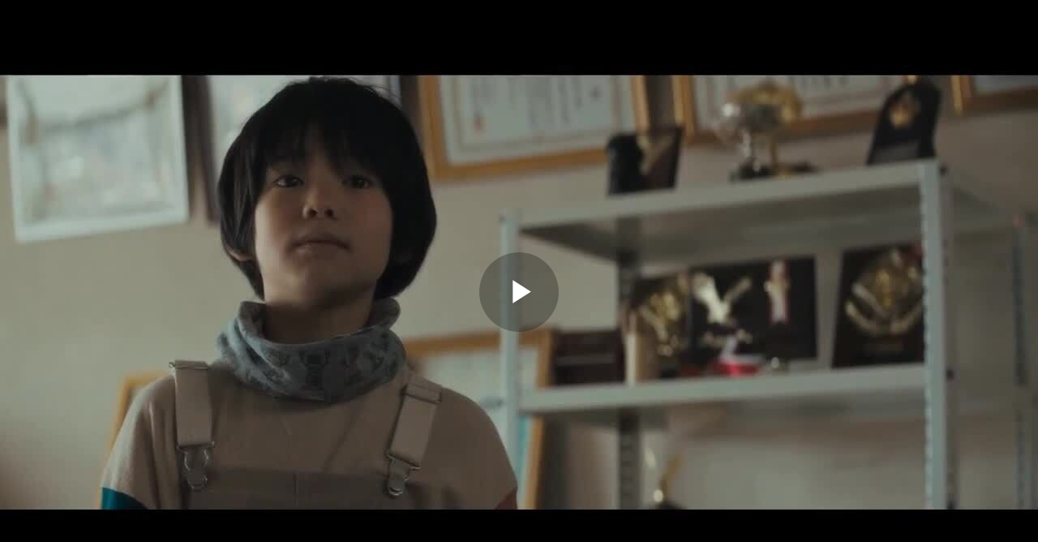

--- FILE ---
content_type: text/html
request_url: https://players.brightcove.net/1655482053001/HysFQQlXW_default/index.html?videoId=6340666665112
body_size: 200132
content:
<!DOCTYPE html><html lang="en" class="bc-iframe"><head>
    <meta charset="utf-8">
    <title>Video Player Blog</title>
    <meta name="viewport" content="user-scalable=0, width=device-width, maximum-scale=1">
    <meta http-equiv="X-UA-Compatible" content="IE=edge">

        <style id="bc-style-vjs">
          .video-js .vjs-big-play-button .vjs-icon-placeholder:before,.video-js .vjs-modal-dialog,.vjs-button>.vjs-icon-placeholder:before,.vjs-modal-dialog .vjs-modal-dialog-content{position:absolute;top:0;left:0;width:100%;height:100%}.video-js .vjs-big-play-button .vjs-icon-placeholder:before,.vjs-button>.vjs-icon-placeholder:before{text-align:center}@font-face{font-family:VideoJS;src:url([data-uri]) format("woff");font-weight:400;font-style:normal}.video-js .vjs-big-play-button .vjs-icon-placeholder:before,.video-js .vjs-play-control .vjs-icon-placeholder,.vjs-icon-play{font-family:VideoJS;font-weight:400;font-style:normal}.video-js .vjs-big-play-button .vjs-icon-placeholder:before,.video-js .vjs-play-control .vjs-icon-placeholder:before,.vjs-icon-play:before{content:"\f101"}.vjs-icon-play-circle{font-family:VideoJS;font-weight:400;font-style:normal}.vjs-icon-play-circle:before{content:"\f102"}.video-js .vjs-play-control.vjs-playing .vjs-icon-placeholder,.vjs-icon-pause{font-family:VideoJS;font-weight:400;font-style:normal}.video-js .vjs-play-control.vjs-playing .vjs-icon-placeholder:before,.vjs-icon-pause:before{content:"\f103"}.video-js .vjs-mute-control.vjs-vol-0 .vjs-icon-placeholder,.vjs-icon-volume-mute{font-family:VideoJS;font-weight:400;font-style:normal}.video-js .vjs-mute-control.vjs-vol-0 .vjs-icon-placeholder:before,.vjs-icon-volume-mute:before{content:"\f104"}.video-js .vjs-mute-control.vjs-vol-1 .vjs-icon-placeholder,.vjs-icon-volume-low{font-family:VideoJS;font-weight:400;font-style:normal}.video-js .vjs-mute-control.vjs-vol-1 .vjs-icon-placeholder:before,.vjs-icon-volume-low:before{content:"\f105"}.video-js .vjs-mute-control.vjs-vol-2 .vjs-icon-placeholder,.vjs-icon-volume-mid{font-family:VideoJS;font-weight:400;font-style:normal}.video-js .vjs-mute-control.vjs-vol-2 .vjs-icon-placeholder:before,.vjs-icon-volume-mid:before{content:"\f106"}.video-js .vjs-mute-control .vjs-icon-placeholder,.vjs-icon-volume-high{font-family:VideoJS;font-weight:400;font-style:normal}.video-js .vjs-mute-control .vjs-icon-placeholder:before,.vjs-icon-volume-high:before{content:"\f107"}.video-js .vjs-fullscreen-control .vjs-icon-placeholder,.vjs-icon-fullscreen-enter{font-family:VideoJS;font-weight:400;font-style:normal}.video-js .vjs-fullscreen-control .vjs-icon-placeholder:before,.vjs-icon-fullscreen-enter:before{content:"\f108"}.video-js.vjs-fullscreen .vjs-fullscreen-control .vjs-icon-placeholder,.vjs-icon-fullscreen-exit{font-family:VideoJS;font-weight:400;font-style:normal}.video-js.vjs-fullscreen .vjs-fullscreen-control .vjs-icon-placeholder:before,.vjs-icon-fullscreen-exit:before{content:"\f109"}.vjs-icon-square{font-family:VideoJS;font-weight:400;font-style:normal}.vjs-icon-square:before{content:"\f10a"}.vjs-icon-spinner{font-family:VideoJS;font-weight:400;font-style:normal}.vjs-icon-spinner:before{content:"\f10b"}.video-js .vjs-subs-caps-button .vjs-icon-placeholder,.video-js .vjs-subtitles-button .vjs-icon-placeholder,.video-js.video-js:lang(en-AU) .vjs-subs-caps-button .vjs-icon-placeholder,.video-js.video-js:lang(en-GB) .vjs-subs-caps-button .vjs-icon-placeholder,.video-js.video-js:lang(en-IE) .vjs-subs-caps-button .vjs-icon-placeholder,.video-js.video-js:lang(en-NZ) .vjs-subs-caps-button .vjs-icon-placeholder,.vjs-icon-subtitles{font-family:VideoJS;font-weight:400;font-style:normal}.video-js .vjs-subs-caps-button .vjs-icon-placeholder:before,.video-js .vjs-subtitles-button .vjs-icon-placeholder:before,.video-js.video-js:lang(en-AU) .vjs-subs-caps-button .vjs-icon-placeholder:before,.video-js.video-js:lang(en-GB) .vjs-subs-caps-button .vjs-icon-placeholder:before,.video-js.video-js:lang(en-IE) .vjs-subs-caps-button .vjs-icon-placeholder:before,.video-js.video-js:lang(en-NZ) .vjs-subs-caps-button .vjs-icon-placeholder:before,.vjs-icon-subtitles:before{content:"\f10c"}.video-js .vjs-captions-button .vjs-icon-placeholder,.video-js:lang(en) .vjs-subs-caps-button .vjs-icon-placeholder,.video-js:lang(fr-CA) .vjs-subs-caps-button .vjs-icon-placeholder,.vjs-icon-captions{font-family:VideoJS;font-weight:400;font-style:normal}.video-js .vjs-captions-button .vjs-icon-placeholder:before,.video-js:lang(en) .vjs-subs-caps-button .vjs-icon-placeholder:before,.video-js:lang(fr-CA) .vjs-subs-caps-button .vjs-icon-placeholder:before,.vjs-icon-captions:before{content:"\f10d"}.video-js .vjs-chapters-button .vjs-icon-placeholder,.vjs-icon-chapters{font-family:VideoJS;font-weight:400;font-style:normal}.video-js .vjs-chapters-button .vjs-icon-placeholder:before,.vjs-icon-chapters:before{content:"\f10e"}.vjs-icon-share{font-family:VideoJS;font-weight:400;font-style:normal}.vjs-icon-share:before{content:"\f10f"}.vjs-icon-cog{font-family:VideoJS;font-weight:400;font-style:normal}.vjs-icon-cog:before{content:"\f110"}.video-js .vjs-play-progress,.video-js .vjs-volume-level,.vjs-icon-circle,.vjs-seek-to-live-control .vjs-icon-placeholder{font-family:VideoJS;font-weight:400;font-style:normal}.video-js .vjs-play-progress:before,.video-js .vjs-volume-level:before,.vjs-icon-circle:before,.vjs-seek-to-live-control .vjs-icon-placeholder:before{content:"\f111"}.vjs-icon-circle-outline{font-family:VideoJS;font-weight:400;font-style:normal}.vjs-icon-circle-outline:before{content:"\f112"}.vjs-icon-circle-inner-circle{font-family:VideoJS;font-weight:400;font-style:normal}.vjs-icon-circle-inner-circle:before{content:"\f113"}.vjs-icon-hd{font-family:VideoJS;font-weight:400;font-style:normal}.vjs-icon-hd:before{content:"\f114"}.video-js .vjs-control.vjs-close-button .vjs-icon-placeholder,.vjs-icon-cancel{font-family:VideoJS;font-weight:400;font-style:normal}.video-js .vjs-control.vjs-close-button .vjs-icon-placeholder:before,.vjs-icon-cancel:before{content:"\f115"}.video-js .vjs-play-control.vjs-ended .vjs-icon-placeholder,.vjs-icon-replay{font-family:VideoJS;font-weight:400;font-style:normal}.video-js .vjs-play-control.vjs-ended .vjs-icon-placeholder:before,.vjs-icon-replay:before{content:"\f116"}.vjs-icon-facebook{font-family:VideoJS;font-weight:400;font-style:normal}.vjs-icon-facebook:before{content:"\f117"}.vjs-icon-gplus{font-family:VideoJS;font-weight:400;font-style:normal}.vjs-icon-gplus:before{content:"\f118"}.vjs-icon-linkedin{font-family:VideoJS;font-weight:400;font-style:normal}.vjs-icon-linkedin:before{content:"\f119"}.vjs-icon-twitter{font-family:VideoJS;font-weight:400;font-style:normal}.vjs-icon-twitter:before{content:"\f11a"}.vjs-icon-tumblr{font-family:VideoJS;font-weight:400;font-style:normal}.vjs-icon-tumblr:before{content:"\f11b"}.vjs-icon-pinterest{font-family:VideoJS;font-weight:400;font-style:normal}.vjs-icon-pinterest:before{content:"\f11c"}.video-js .vjs-descriptions-button .vjs-icon-placeholder,.vjs-icon-audio-description{font-family:VideoJS;font-weight:400;font-style:normal}.video-js .vjs-descriptions-button .vjs-icon-placeholder:before,.vjs-icon-audio-description:before{content:"\f11d"}.video-js .vjs-audio-button .vjs-icon-placeholder,.vjs-icon-audio{font-family:VideoJS;font-weight:400;font-style:normal}.video-js .vjs-audio-button .vjs-icon-placeholder:before,.vjs-icon-audio:before{content:"\f11e"}.vjs-icon-next-item{font-family:VideoJS;font-weight:400;font-style:normal}.vjs-icon-next-item:before{content:"\f11f"}.vjs-icon-previous-item{font-family:VideoJS;font-weight:400;font-style:normal}.vjs-icon-previous-item:before{content:"\f120"}.video-js{display:block;vertical-align:top;box-sizing:border-box;color:#fff;background-color:#000;position:relative;padding:0;font-size:10px;line-height:1;font-weight:400;font-style:normal;font-family:Arial,Helvetica,sans-serif;word-break:initial}.video-js:-moz-full-screen{position:absolute}.video-js:-webkit-full-screen{width:100%!important;height:100%!important}.video-js[tabindex="-1"]{outline:0}.video-js *,.video-js :after,.video-js :before{box-sizing:inherit}.video-js ul{font-family:inherit;font-size:inherit;line-height:inherit;list-style-position:outside;margin-left:0;margin-right:0;margin-top:0;margin-bottom:0}.video-js.vjs-16-9,.video-js.vjs-4-3,.video-js.vjs-fluid{width:100%;max-width:100%;height:0}.video-js.vjs-16-9{padding-top:56.25%}.video-js.vjs-4-3{padding-top:75%}.video-js.vjs-fill{width:100%;height:100%}.video-js .vjs-tech{position:absolute;top:0;left:0;width:100%;height:100%}body.vjs-full-window{padding:0;margin:0;height:100%}.vjs-full-window .video-js.vjs-fullscreen{position:fixed;overflow:hidden;z-index:1000;left:0;top:0;bottom:0;right:0}.video-js.vjs-fullscreen{width:100%!important;height:100%!important;padding-top:0!important}.video-js.vjs-fullscreen.vjs-user-inactive{cursor:none}.vjs-hidden{display:none!important}.vjs-disabled{opacity:.5;cursor:default}.video-js .vjs-offscreen{height:1px;left:-9999px;position:absolute;top:0;width:1px}.vjs-lock-showing{display:block!important;opacity:1;visibility:visible}.vjs-no-js{padding:20px;color:#fff;background-color:#000;font-size:18px;font-family:Arial,Helvetica,sans-serif;text-align:center;width:300px;height:150px;margin:0 auto}.vjs-no-js a,.vjs-no-js a:visited{color:#66a8cc}.video-js .vjs-big-play-button{font-size:3em;line-height:1.5em;height:1.63332em;width:3em;display:block;position:absolute;top:10px;left:10px;padding:0;cursor:pointer;opacity:1;border:.06666em solid #fff;background-color:#2b333f;background-color:rgba(43,51,63,.7);border-radius:.3em;transition:all .4s}.vjs-big-play-centered .vjs-big-play-button{top:50%;left:50%;margin-top:-.81666em;margin-left:-1.5em}.video-js .vjs-big-play-button:focus,.video-js:hover .vjs-big-play-button{border-color:#fff;background-color:#73859f;background-color:rgba(115,133,159,.5);transition:all 0s}.vjs-controls-disabled .vjs-big-play-button,.vjs-error .vjs-big-play-button,.vjs-has-started .vjs-big-play-button,.vjs-using-native-controls .vjs-big-play-button{display:none}.vjs-has-started.vjs-paused.vjs-show-big-play-button-on-pause .vjs-big-play-button{display:block}.video-js button{background:0 0;border:none;color:inherit;display:inline-block;font-size:inherit;line-height:inherit;text-transform:none;text-decoration:none;transition:none;-webkit-appearance:none;-moz-appearance:none;appearance:none}.vjs-control .vjs-button{width:100%;height:100%}.video-js .vjs-control.vjs-close-button{cursor:pointer;height:3em;position:absolute;right:0;top:.5em;z-index:2}.video-js .vjs-modal-dialog{background:rgba(0,0,0,.8);background:linear-gradient(180deg,rgba(0,0,0,.8),rgba(255,255,255,0));overflow:auto}.video-js .vjs-modal-dialog>*{box-sizing:border-box}.vjs-modal-dialog .vjs-modal-dialog-content{font-size:1.2em;line-height:1.5;padding:20px 24px;z-index:1}.vjs-menu-button{cursor:pointer}.vjs-menu-button.vjs-disabled{cursor:default}.vjs-workinghover .vjs-menu-button.vjs-disabled:hover .vjs-menu{display:none}.vjs-menu .vjs-menu-content{display:block;padding:0;margin:0;font-family:Arial,Helvetica,sans-serif;overflow:auto}.vjs-menu .vjs-menu-content>*{box-sizing:border-box}.vjs-scrubbing .vjs-control.vjs-menu-button:hover .vjs-menu{display:none}.vjs-menu li{list-style:none;margin:0;padding:.2em 0;line-height:1.4em;font-size:1.2em;text-align:center;text-transform:lowercase}.js-focus-visible .vjs-menu li.vjs-menu-item:hover,.vjs-menu li.vjs-menu-item:focus,.vjs-menu li.vjs-menu-item:hover{background-color:#73859f;background-color:rgba(115,133,159,.5)}.js-focus-visible .vjs-menu li.vjs-selected:hover,.vjs-menu li.vjs-selected,.vjs-menu li.vjs-selected:focus,.vjs-menu li.vjs-selected:hover{background-color:#fff;color:#2b333f}.vjs-menu li.vjs-menu-title{text-align:center;text-transform:uppercase;font-size:1em;line-height:2em;padding:0;margin:0 0 .3em 0;font-weight:700;cursor:default}.vjs-menu-button-popup .vjs-menu{display:none;position:absolute;bottom:0;width:10em;left:-3em;height:0;margin-bottom:1.5em;border-top-color:rgba(43,51,63,.7)}.vjs-menu-button-popup .vjs-menu .vjs-menu-content{background-color:#2b333f;background-color:rgba(43,51,63,.7);position:absolute;width:100%;bottom:1.5em;max-height:15em}.vjs-layout-tiny .vjs-menu-button-popup .vjs-menu .vjs-menu-content,.vjs-layout-x-small .vjs-menu-button-popup .vjs-menu .vjs-menu-content{max-height:5em}.vjs-layout-small .vjs-menu-button-popup .vjs-menu .vjs-menu-content{max-height:10em}.vjs-layout-medium .vjs-menu-button-popup .vjs-menu .vjs-menu-content{max-height:14em}.vjs-layout-huge .vjs-menu-button-popup .vjs-menu .vjs-menu-content,.vjs-layout-large .vjs-menu-button-popup .vjs-menu .vjs-menu-content,.vjs-layout-x-large .vjs-menu-button-popup .vjs-menu .vjs-menu-content{max-height:25em}.vjs-menu-button-popup .vjs-menu.vjs-lock-showing,.vjs-workinghover .vjs-menu-button-popup:hover .vjs-menu{display:block}.video-js .vjs-menu-button-inline{transition:all .4s;overflow:hidden}.video-js .vjs-menu-button-inline:before{width:2.222222222em}.video-js .vjs-menu-button-inline.vjs-slider-active,.video-js .vjs-menu-button-inline:focus,.video-js .vjs-menu-button-inline:hover,.video-js.vjs-no-flex .vjs-menu-button-inline{width:12em}.vjs-menu-button-inline .vjs-menu{opacity:0;height:100%;width:auto;position:absolute;left:4em;top:0;padding:0;margin:0;transition:all .4s}.vjs-menu-button-inline.vjs-slider-active .vjs-menu,.vjs-menu-button-inline:focus .vjs-menu,.vjs-menu-button-inline:hover .vjs-menu{display:block;opacity:1}.vjs-no-flex .vjs-menu-button-inline .vjs-menu{display:block;opacity:1;position:relative;width:auto}.vjs-no-flex .vjs-menu-button-inline.vjs-slider-active .vjs-menu,.vjs-no-flex .vjs-menu-button-inline:focus .vjs-menu,.vjs-no-flex .vjs-menu-button-inline:hover .vjs-menu{width:auto}.vjs-menu-button-inline .vjs-menu-content{width:auto;height:100%;margin:0;overflow:hidden}.video-js .vjs-control-bar{display:none;width:100%;position:absolute;bottom:0;left:0;right:0;height:3em;background-color:#2b333f;background-color:rgba(43,51,63,.7)}.vjs-has-started .vjs-control-bar{display:flex;visibility:visible;opacity:1;transition:visibility .1s,opacity .1s}.vjs-has-started.vjs-user-inactive.vjs-playing .vjs-control-bar{visibility:visible;opacity:0;transition:visibility 1s,opacity 1s}.vjs-controls-disabled .vjs-control-bar,.vjs-error .vjs-control-bar,.vjs-using-native-controls .vjs-control-bar{display:none!important}.vjs-audio.vjs-has-started.vjs-user-inactive.vjs-playing .vjs-control-bar{opacity:1;visibility:visible}.vjs-has-started.vjs-no-flex .vjs-control-bar{display:table}.video-js .vjs-control{position:relative;text-align:center;margin:0;padding:0;height:100%;width:4em;flex:none}.vjs-button>.vjs-icon-placeholder:before{font-size:1.8em;line-height:1.67}.video-js .vjs-control:focus,.video-js .vjs-control:focus:before,.video-js .vjs-control:hover:before{text-shadow:0 0 1em #fff}.video-js .vjs-control-text{border:0;clip:rect(0 0 0 0);height:1px;overflow:hidden;padding:0;position:absolute;width:1px}.vjs-no-flex .vjs-control{display:table-cell;vertical-align:middle}.video-js .vjs-custom-control-spacer{display:none}.video-js .vjs-progress-control{cursor:pointer;flex:auto;display:flex;align-items:center;min-width:4em;touch-action:none}.video-js .vjs-progress-control.disabled{cursor:default}.vjs-live .vjs-progress-control{display:none}.vjs-liveui .vjs-progress-control{display:flex;align-items:center}.vjs-no-flex .vjs-progress-control{width:auto}.video-js .vjs-progress-holder{flex:auto;transition:all .2s;height:.3em}.video-js .vjs-progress-control .vjs-progress-holder{margin:0 10px}.video-js .vjs-progress-control:hover .vjs-progress-holder{font-size:1.666666666666666666em}.video-js .vjs-progress-control:hover .vjs-progress-holder.disabled{font-size:1em}.video-js .vjs-progress-holder .vjs-load-progress,.video-js .vjs-progress-holder .vjs-load-progress div,.video-js .vjs-progress-holder .vjs-play-progress{position:absolute;display:block;height:100%;margin:0;padding:0;width:0}.video-js .vjs-play-progress{background-color:#fff}.video-js .vjs-play-progress:before{font-size:.9em;position:absolute;right:-.5em;top:-.333333333333333em;z-index:1}.video-js .vjs-load-progress{background:rgba(115,133,159,.5)}.video-js .vjs-load-progress div{background:rgba(115,133,159,.75)}.video-js .vjs-time-tooltip{background-color:#fff;background-color:rgba(255,255,255,.8);border-radius:.3em;color:#000;float:right;font-family:Arial,Helvetica,sans-serif;font-size:1em;padding:6px 8px 8px 8px;pointer-events:none;position:absolute;top:-3.4em;visibility:hidden;z-index:1}.video-js .vjs-progress-holder:focus .vjs-time-tooltip{display:none}.video-js .vjs-progress-control:hover .vjs-progress-holder:focus .vjs-time-tooltip,.video-js .vjs-progress-control:hover .vjs-time-tooltip{display:block;font-size:.6em;visibility:visible}.video-js .vjs-progress-control.disabled:hover .vjs-time-tooltip{font-size:1em}.video-js .vjs-progress-control .vjs-mouse-display{display:none;position:absolute;width:1px;height:100%;background-color:#000;z-index:1}.vjs-no-flex .vjs-progress-control .vjs-mouse-display{z-index:0}.video-js .vjs-progress-control:hover .vjs-mouse-display{display:block}.video-js.vjs-user-inactive .vjs-progress-control .vjs-mouse-display{visibility:hidden;opacity:0;transition:visibility 1s,opacity 1s}.video-js.vjs-user-inactive.vjs-no-flex .vjs-progress-control .vjs-mouse-display{display:none}.vjs-mouse-display .vjs-time-tooltip{color:#fff;background-color:#000;background-color:rgba(0,0,0,.8)}.video-js .vjs-slider{position:relative;cursor:pointer;padding:0;margin:0 .45em 0 .45em;-webkit-touch-callout:none;-webkit-user-select:none;-moz-user-select:none;-ms-user-select:none;user-select:none;background-color:#73859f;background-color:rgba(115,133,159,.5)}.video-js .vjs-slider.disabled{cursor:default}.video-js .vjs-slider:focus{text-shadow:0 0 1em #fff;box-shadow:0 0 1em #fff}.video-js .vjs-mute-control{cursor:pointer;flex:none}.video-js .vjs-volume-control{cursor:pointer;margin-right:1em;display:flex}.video-js .vjs-volume-control.vjs-volume-horizontal{width:5em}.video-js .vjs-volume-panel .vjs-volume-control{visibility:visible;opacity:0;width:1px;height:1px;margin-left:-1px}.video-js .vjs-volume-panel{transition:width 1s}.video-js .vjs-volume-panel .vjs-mute-control:hover~.vjs-volume-control,.video-js .vjs-volume-panel .vjs-volume-control.vjs-slider-active,.video-js .vjs-volume-panel .vjs-volume-control:active,.video-js .vjs-volume-panel .vjs-volume-control:hover,.video-js .vjs-volume-panel:active .vjs-volume-control,.video-js .vjs-volume-panel:focus .vjs-volume-control,.video-js .vjs-volume-panel:hover .vjs-volume-control{visibility:visible;opacity:1;position:relative;transition:visibility .1s,opacity .1s,height .1s,width .1s,left 0s,top 0s}.video-js .vjs-volume-panel .vjs-mute-control:hover~.vjs-volume-control.vjs-volume-horizontal,.video-js .vjs-volume-panel .vjs-volume-control.vjs-slider-active.vjs-volume-horizontal,.video-js .vjs-volume-panel .vjs-volume-control:active.vjs-volume-horizontal,.video-js .vjs-volume-panel .vjs-volume-control:hover.vjs-volume-horizontal,.video-js .vjs-volume-panel:active .vjs-volume-control.vjs-volume-horizontal,.video-js .vjs-volume-panel:focus .vjs-volume-control.vjs-volume-horizontal,.video-js .vjs-volume-panel:hover .vjs-volume-control.vjs-volume-horizontal{width:5em;height:3em}.video-js .vjs-volume-panel .vjs-mute-control:hover~.vjs-volume-control.vjs-volume-vertical,.video-js .vjs-volume-panel .vjs-volume-control.vjs-slider-active.vjs-volume-vertical,.video-js .vjs-volume-panel .vjs-volume-control:active.vjs-volume-vertical,.video-js .vjs-volume-panel .vjs-volume-control:hover.vjs-volume-vertical,.video-js .vjs-volume-panel:active .vjs-volume-control.vjs-volume-vertical,.video-js .vjs-volume-panel:focus .vjs-volume-control.vjs-volume-vertical,.video-js .vjs-volume-panel:hover .vjs-volume-control.vjs-volume-vertical{left:-3.5em}.video-js .vjs-volume-panel.vjs-volume-panel-horizontal.vjs-slider-active,.video-js .vjs-volume-panel.vjs-volume-panel-horizontal:active,.video-js .vjs-volume-panel.vjs-volume-panel-horizontal:hover{width:9em;transition:width .1s}.video-js .vjs-volume-panel.vjs-volume-panel-horizontal.vjs-mute-toggle-only{width:4em}.video-js .vjs-volume-panel .vjs-volume-control.vjs-volume-vertical{height:8em;width:3em;left:-3000em;transition:visibility 1s,opacity 1s,height 1s 1s,width 1s 1s,left 1s 1s,top 1s 1s}.video-js .vjs-volume-panel .vjs-volume-control.vjs-volume-horizontal{transition:visibility 1s,opacity 1s,height 1s 1s,width 1s,left 1s 1s,top 1s 1s}.video-js.vjs-no-flex .vjs-volume-panel .vjs-volume-control.vjs-volume-horizontal{width:5em;height:3em;visibility:visible;opacity:1;position:relative;transition:none}.video-js.vjs-no-flex .vjs-volume-control.vjs-volume-vertical,.video-js.vjs-no-flex .vjs-volume-panel .vjs-volume-control.vjs-volume-vertical{position:absolute;bottom:3em;left:.5em}.video-js .vjs-volume-panel{display:flex}.video-js .vjs-volume-bar{margin:1.35em .45em}.vjs-volume-bar.vjs-slider-horizontal{width:5em;height:.3em}.vjs-volume-bar.vjs-slider-vertical{width:.3em;height:5em;margin:1.35em auto}.video-js .vjs-volume-level{position:absolute;bottom:0;left:0;background-color:#fff}.video-js .vjs-volume-level:before{position:absolute;font-size:.9em}.vjs-slider-vertical .vjs-volume-level{width:.3em}.vjs-slider-vertical .vjs-volume-level:before{top:-.5em;left:-.3em}.vjs-slider-horizontal .vjs-volume-level{height:.3em}.vjs-slider-horizontal .vjs-volume-level:before{top:-.3em;right:-.5em}.video-js .vjs-volume-panel.vjs-volume-panel-vertical{width:4em}.vjs-volume-bar.vjs-slider-vertical .vjs-volume-level{height:100%}.vjs-volume-bar.vjs-slider-horizontal .vjs-volume-level{width:100%}.video-js .vjs-volume-vertical{width:3em;height:8em;bottom:8em;background-color:#2b333f;background-color:rgba(43,51,63,.7)}.video-js .vjs-volume-horizontal .vjs-menu{left:-2em}.vjs-poster{display:inline-block;vertical-align:middle;background-repeat:no-repeat;background-position:50% 50%;background-size:contain;background-color:#000;cursor:pointer;margin:0;padding:0;position:absolute;top:0;right:0;bottom:0;left:0;height:100%}.vjs-has-started .vjs-poster{display:none}.vjs-audio.vjs-has-started .vjs-poster{display:block}.vjs-using-native-controls .vjs-poster{display:none}.video-js .vjs-live-control{display:flex;align-items:flex-start;flex:auto;font-size:1em;line-height:3em}.vjs-no-flex .vjs-live-control{display:table-cell;width:auto;text-align:left}.video-js.vjs-liveui .vjs-live-control,.video-js:not(.vjs-live) .vjs-live-control{display:none}.video-js .vjs-seek-to-live-control{cursor:pointer;flex:none;display:inline-flex;height:100%;padding-left:.5em;padding-right:.5em;font-size:1em;line-height:3em;width:auto;min-width:4em}.vjs-no-flex .vjs-seek-to-live-control{display:table-cell;width:auto;text-align:left}.video-js.vjs-live:not(.vjs-liveui) .vjs-seek-to-live-control,.video-js:not(.vjs-live) .vjs-seek-to-live-control{display:none}.vjs-seek-to-live-control.vjs-control.vjs-at-live-edge{cursor:auto}.vjs-seek-to-live-control .vjs-icon-placeholder{margin-right:.5em;color:#888}.vjs-seek-to-live-control.vjs-control.vjs-at-live-edge .vjs-icon-placeholder{color:red}.video-js .vjs-time-control{flex:none;font-size:1em;line-height:3em;min-width:2em;width:auto;padding-left:1em;padding-right:1em}.vjs-live .vjs-time-control{display:none}.video-js .vjs-current-time,.vjs-no-flex .vjs-current-time{display:none}.video-js .vjs-duration,.vjs-no-flex .vjs-duration{display:none}.vjs-time-divider{display:none;line-height:3em}.vjs-live .vjs-time-divider{display:none}.video-js .vjs-play-control{cursor:pointer}.video-js .vjs-play-control .vjs-icon-placeholder{flex:none}.vjs-text-track-display{position:absolute;bottom:3em;left:0;right:0;top:0;pointer-events:none}.video-js.vjs-user-inactive.vjs-playing .vjs-text-track-display{bottom:1em}.video-js .vjs-text-track{font-size:1.4em;text-align:center;margin-bottom:.1em}.vjs-subtitles{color:#fff}.vjs-captions{color:#fc6}.vjs-tt-cue{display:block}video::-webkit-media-text-track-display{-webkit-transform:translateY(-3em);transform:translateY(-3em)}.video-js.vjs-user-inactive.vjs-playing video::-webkit-media-text-track-display{-webkit-transform:translateY(-1.5em);transform:translateY(-1.5em)}.video-js .vjs-fullscreen-control{cursor:pointer;flex:none}.vjs-playback-rate .vjs-playback-rate-value,.vjs-playback-rate>.vjs-menu-button{position:absolute;top:0;left:0;width:100%;height:100%}.vjs-playback-rate .vjs-playback-rate-value{pointer-events:none;font-size:1.5em;line-height:2;text-align:center}.vjs-playback-rate .vjs-menu{width:4em;left:0}.vjs-error .vjs-error-display .vjs-modal-dialog-content{font-size:1.4em;text-align:center}.vjs-error .vjs-error-display:before{color:#fff;content:'X';font-family:Arial,Helvetica,sans-serif;font-size:4em;left:0;line-height:1;margin-top:-.5em;position:absolute;text-shadow:.05em .05em .1em #000;text-align:center;top:50%;vertical-align:middle;width:100%}.vjs-loading-spinner{display:none;position:absolute;top:50%;left:50%;margin:-25px 0 0 -25px;opacity:.85;text-align:left;border:6px solid rgba(43,51,63,.7);box-sizing:border-box;background-clip:padding-box;width:50px;height:50px;border-radius:25px;visibility:hidden}.vjs-seeking .vjs-loading-spinner,.vjs-waiting .vjs-loading-spinner{display:block;-webkit-animation:vjs-spinner-show 0s linear .3s forwards;animation:vjs-spinner-show 0s linear .3s forwards}.vjs-loading-spinner:after,.vjs-loading-spinner:before{content:"";position:absolute;margin:-6px;box-sizing:inherit;width:inherit;height:inherit;border-radius:inherit;opacity:1;border:inherit;border-color:transparent;border-top-color:#fff}.vjs-seeking .vjs-loading-spinner:after,.vjs-seeking .vjs-loading-spinner:before,.vjs-waiting .vjs-loading-spinner:after,.vjs-waiting .vjs-loading-spinner:before{-webkit-animation:vjs-spinner-spin 1.1s cubic-bezier(.6,.2,0,.8) infinite,vjs-spinner-fade 1.1s linear infinite;animation:vjs-spinner-spin 1.1s cubic-bezier(.6,.2,0,.8) infinite,vjs-spinner-fade 1.1s linear infinite}.vjs-seeking .vjs-loading-spinner:before,.vjs-waiting .vjs-loading-spinner:before{border-top-color:#fff}.vjs-seeking .vjs-loading-spinner:after,.vjs-waiting .vjs-loading-spinner:after{border-top-color:#fff;-webkit-animation-delay:.44s;animation-delay:.44s}@keyframes vjs-spinner-show{to{visibility:visible}}@-webkit-keyframes vjs-spinner-show{to{visibility:visible}}@keyframes vjs-spinner-spin{100%{-webkit-transform:rotate(360deg);transform:rotate(360deg)}}@-webkit-keyframes vjs-spinner-spin{100%{-webkit-transform:rotate(360deg)}}@keyframes vjs-spinner-fade{0%{border-top-color:#73859f}20%{border-top-color:#73859f}35%{border-top-color:#fff}60%{border-top-color:#73859f}100%{border-top-color:#73859f}}@-webkit-keyframes vjs-spinner-fade{0%{border-top-color:#73859f}20%{border-top-color:#73859f}35%{border-top-color:#fff}60%{border-top-color:#73859f}100%{border-top-color:#73859f}}.vjs-chapters-button .vjs-menu ul{width:24em}.video-js .vjs-subs-caps-button+.vjs-menu .vjs-captions-menu-item .vjs-menu-item-text .vjs-icon-placeholder{vertical-align:middle;display:inline-block;margin-bottom:-.1em}.video-js .vjs-subs-caps-button+.vjs-menu .vjs-captions-menu-item .vjs-menu-item-text .vjs-icon-placeholder:before{font-family:VideoJS;content:"\f10d";font-size:1.5em;line-height:inherit}.video-js .vjs-audio-button+.vjs-menu .vjs-main-desc-menu-item .vjs-menu-item-text .vjs-icon-placeholder{vertical-align:middle;display:inline-block;margin-bottom:-.1em}.video-js .vjs-audio-button+.vjs-menu .vjs-main-desc-menu-item .vjs-menu-item-text .vjs-icon-placeholder:before{font-family:VideoJS;content:" \f11d";font-size:1.5em;line-height:inherit}.video-js:not(.vjs-fullscreen).vjs-layout-small .vjs-audio-button,.video-js:not(.vjs-fullscreen).vjs-layout-small .vjs-captions-button,.video-js:not(.vjs-fullscreen).vjs-layout-small .vjs-chapters-button,.video-js:not(.vjs-fullscreen).vjs-layout-small .vjs-current-time,.video-js:not(.vjs-fullscreen).vjs-layout-small .vjs-descriptions-button,.video-js:not(.vjs-fullscreen).vjs-layout-small .vjs-duration,.video-js:not(.vjs-fullscreen).vjs-layout-small .vjs-playback-rate,.video-js:not(.vjs-fullscreen).vjs-layout-small .vjs-remaining-time,.video-js:not(.vjs-fullscreen).vjs-layout-small .vjs-subtitles-button,.video-js:not(.vjs-fullscreen).vjs-layout-small .vjs-time-divider,.video-js:not(.vjs-fullscreen).vjs-layout-small .vjs-volume-control,.video-js:not(.vjs-fullscreen).vjs-layout-tiny .vjs-audio-button,.video-js:not(.vjs-fullscreen).vjs-layout-tiny .vjs-captions-button,.video-js:not(.vjs-fullscreen).vjs-layout-tiny .vjs-chapters-button,.video-js:not(.vjs-fullscreen).vjs-layout-tiny .vjs-current-time,.video-js:not(.vjs-fullscreen).vjs-layout-tiny .vjs-descriptions-button,.video-js:not(.vjs-fullscreen).vjs-layout-tiny .vjs-duration,.video-js:not(.vjs-fullscreen).vjs-layout-tiny .vjs-playback-rate,.video-js:not(.vjs-fullscreen).vjs-layout-tiny .vjs-remaining-time,.video-js:not(.vjs-fullscreen).vjs-layout-tiny .vjs-subtitles-button,.video-js:not(.vjs-fullscreen).vjs-layout-tiny .vjs-time-divider,.video-js:not(.vjs-fullscreen).vjs-layout-tiny .vjs-volume-control,.video-js:not(.vjs-fullscreen).vjs-layout-x-small .vjs-audio-button,.video-js:not(.vjs-fullscreen).vjs-layout-x-small .vjs-captions-button,.video-js:not(.vjs-fullscreen).vjs-layout-x-small .vjs-chapters-button,.video-js:not(.vjs-fullscreen).vjs-layout-x-small .vjs-current-time,.video-js:not(.vjs-fullscreen).vjs-layout-x-small .vjs-descriptions-button,.video-js:not(.vjs-fullscreen).vjs-layout-x-small .vjs-duration,.video-js:not(.vjs-fullscreen).vjs-layout-x-small .vjs-playback-rate,.video-js:not(.vjs-fullscreen).vjs-layout-x-small .vjs-remaining-time,.video-js:not(.vjs-fullscreen).vjs-layout-x-small .vjs-subtitles-button,.video-js:not(.vjs-fullscreen).vjs-layout-x-small .vjs-time-divider,.video-js:not(.vjs-fullscreen).vjs-layout-x-small .vjs-volume-control{display:none}.video-js:not(.vjs-fullscreen).vjs-layout-small .vjs-volume-panel.vjs-volume-panel-horizontal.vjs-slider-active,.video-js:not(.vjs-fullscreen).vjs-layout-small .vjs-volume-panel.vjs-volume-panel-horizontal:active,.video-js:not(.vjs-fullscreen).vjs-layout-small .vjs-volume-panel.vjs-volume-panel-horizontal:hover,.video-js:not(.vjs-fullscreen).vjs-layout-tiny .vjs-volume-panel.vjs-volume-panel-horizontal.vjs-slider-active,.video-js:not(.vjs-fullscreen).vjs-layout-tiny .vjs-volume-panel.vjs-volume-panel-horizontal:active,.video-js:not(.vjs-fullscreen).vjs-layout-tiny .vjs-volume-panel.vjs-volume-panel-horizontal:hover,.video-js:not(.vjs-fullscreen).vjs-layout-x-small .vjs-volume-panel.vjs-volume-panel-horizontal.vjs-slider-active,.video-js:not(.vjs-fullscreen).vjs-layout-x-small .vjs-volume-panel.vjs-volume-panel-horizontal:active,.video-js:not(.vjs-fullscreen).vjs-layout-x-small .vjs-volume-panel.vjs-volume-panel-horizontal:hover{width:auto;width:initial}.video-js:not(.vjs-fullscreen).vjs-layout-tiny .vjs-subs-caps-button,.video-js:not(.vjs-fullscreen).vjs-layout-x-small:not(.vjs-live) .vjs-subs-caps-button,.video-js:not(.vjs-fullscreen).vjs-layout-x-small:not(.vjs-liveui) .vjs-subs-caps-button{display:none}.video-js:not(.vjs-fullscreen).vjs-layout-tiny .vjs-custom-control-spacer,.video-js:not(.vjs-fullscreen).vjs-layout-x-small.vjs-liveui .vjs-custom-control-spacer{flex:auto;display:block}.video-js:not(.vjs-fullscreen).vjs-layout-tiny.vjs-no-flex .vjs-custom-control-spacer,.video-js:not(.vjs-fullscreen).vjs-layout-x-small.vjs-liveui.vjs-no-flex .vjs-custom-control-spacer{width:auto}.video-js:not(.vjs-fullscreen).vjs-layout-tiny .vjs-progress-control,.video-js:not(.vjs-fullscreen).vjs-layout-x-small.vjs-liveui .vjs-progress-control{display:none}.vjs-modal-dialog.vjs-text-track-settings{background-color:#2b333f;background-color:rgba(43,51,63,.75);color:#fff;height:70%}.vjs-text-track-settings .vjs-modal-dialog-content{display:table}.vjs-text-track-settings .vjs-track-settings-colors,.vjs-text-track-settings .vjs-track-settings-controls,.vjs-text-track-settings .vjs-track-settings-font{display:table-cell}.vjs-text-track-settings .vjs-track-settings-controls{text-align:right;vertical-align:bottom}@supports (display:grid){.vjs-text-track-settings .vjs-modal-dialog-content{display:grid;grid-template-columns:1fr 1fr;grid-template-rows:1fr;padding:20px 24px 0 24px}.vjs-track-settings-controls .vjs-default-button{margin-bottom:20px}.vjs-text-track-settings .vjs-track-settings-controls{grid-column:1/-1}.vjs-layout-small .vjs-text-track-settings .vjs-modal-dialog-content,.vjs-layout-tiny .vjs-text-track-settings .vjs-modal-dialog-content,.vjs-layout-x-small .vjs-text-track-settings .vjs-modal-dialog-content{grid-template-columns:1fr}}.vjs-track-setting>select{margin-right:1em;margin-bottom:.5em}.vjs-text-track-settings fieldset{margin:5px;padding:3px;border:none}.vjs-text-track-settings fieldset span{display:inline-block}.vjs-text-track-settings fieldset span>select{max-width:7.3em}.vjs-text-track-settings legend{color:#fff;margin:0 0 5px 0}.vjs-text-track-settings .vjs-label{position:absolute;clip:rect(1px 1px 1px 1px);clip:rect(1px,1px,1px,1px);display:block;margin:0 0 5px 0;padding:0;border:0;height:1px;width:1px;overflow:hidden}.vjs-track-settings-controls button:active,.vjs-track-settings-controls button:focus{outline-style:solid;outline-width:medium;background-image:linear-gradient(0deg,#fff 88%,#73859f 100%)}.vjs-track-settings-controls button:hover{color:rgba(43,51,63,.75)}.vjs-track-settings-controls button{background-color:#fff;background-image:linear-gradient(-180deg,#fff 88%,#73859f 100%);color:#2b333f;cursor:pointer;border-radius:2px}.vjs-track-settings-controls .vjs-default-button{margin-right:1em}@media print{.video-js>:not(.vjs-tech):not(.vjs-poster){visibility:hidden}}.vjs-resize-manager{position:absolute;top:0;left:0;width:100%;height:100%;border:none;z-index:-1000}.js-focus-visible .video-js :focus:not(.focus-visible){outline:0;background:0 0}.video-js .vjs-menu :focus:not(:focus-visible),.video-js :focus:not(:focus-visible){outline:0;background:0 0}
        </style>
        <style class="bc-style-HysFQQlXW-default">
          .bc-player-HysFQQlXW_default *,.bc-player-HysFQQlXW_default :after,.bc-player-HysFQQlXW_default :before{box-sizing:inherit;font-size:inherit;color:inherit;line-height:inherit}.bc-player-HysFQQlXW_default{width:300px;height:150px;font-size:14px;overflow:hidden}.bc-player-HysFQQlXW_default.vjs-fluid,.bc-player-HysFQQlXW_default.vjs-fluid.vjs-16-9{padding-top:56.25%}.bc-player-HysFQQlXW_default.vjs-fluid.vjs-4-3{padding-top:75%}.bc-player-HysFQQlXW_default.vjs-fill{width:100%;height:100%}.bc-iframe,.bc-iframe body,.bc-player-HysFQQlXW_default,.bc-player-HysFQQlXW_default .vjs-poster{background-color:#151B17}.bc-iframe,.bc-iframe .bc-player-HysFQQlXW_default,.bc-iframe body{margin:0;width:100%;height:100%;overflow:hidden}.bc-player-HysFQQlXW_default.vjs-fullscreen,.bc-player-HysFQQlXW_default.vjs-fullscreen .vjs-tech{width:100%!important;height:100%!important}.bc-player-HysFQQlXW_default .vjs-track-setting select{color:#000;background-color:#fff}.bc-player-HysFQQlXW_default .vjs-audio-button .vjs-menu-item,.bc-player-HysFQQlXW_default .vjs-chapters-button .vjs-menu-item,.bc-player-HysFQQlXW_default .vjs-descriptions-button .vjs-menu-item,.bc-player-HysFQQlXW_default .vjs-subs-caps-button .vjs-menu-item{text-transform:none}.bc-player-HysFQQlXW_default.vjs-waiting-for-autoplay .vjs-big-play-button{opacity:0}.bc-player-HysFQQlXW_default .vjs-progress-control .vjs-mouse-display{z-index:2}.vjs-error-display{color:#fff;display:none;font-family:Helvetica,Arial,sans serif;font-size:16px;line-height:1.428}.vjs-error .vjs-error-display{display:block;position:absolute;top:0;left:0;right:0;bottom:0;background:rgba(0,0,0,.5)}.vjs-error .vjs-error-display .vjs-modal-dialog-content{font-size:14px}.vjs-errors-dialog{text-align:left;border:1px #999 solid;overflow:hidden;position:absolute;top:2%;bottom:2%;left:5%;right:5%;padding-left:1%;padding-right:1%;background:rgba(24,24,24,.8);-ms-filter:"progid:DXImageTransform.Microsoft.gradient(startColorstr=#CC000000, endColorstr=#CC000000)"}.vjs-errors-details{margin-top:15px}.vjs-errors-message{border:1px #999 solid;background-color:#2c2c2c;overflow:auto;margin-top:15px;padding:15px}.vjs-errors-ok-button-container{display:block;position:absolute;bottom:15px;left:15px;right:15px;text-align:center}.vjs-errors-ok-button{display:block;margin:0 auto;width:80px;height:36px;background-color:#000;border:1px #999 solid;border-radius:5px;color:#999;font-size:14px;cursor:pointer}.vjs-errors-ok-button:hover{border:1px #FFF solid;color:#CCC}.vjs-errors-content-container{overflow:auto;position:absolute;padding-bottom:15px;top:0;left:15px;right:15px;bottom:61px}.vjs-errors-headline{font-size:14px;font-weight:700;padding-right:3em}.vjs-errors-dialog .vjs-control.vjs-close-button{width:3em;height:3em;top:0}.vjs-errors-flashmessage{float:right;font-size:9px;font-style:italic}.vjs-xs.vjs-error-display{font-size:14px;background-color:#000}.vjs-xs.vjs-error-display .vjs-errors-details,.vjs-xs.vjs-error-display .vjs-errors-message{display:none}.vjs-xs .vjs-errors-content-container{top:0}.vjs-xs .vjs-errors-headline{font-size:16px;font-weight:700}.vjs-xs .vjs-errors-dialog{border:none;top:0;bottom:0;left:0;right:0}.vjs-xs.vjs-errors-flashmessage{display:none}@media (max-width:600px),(max-height:250px){.vjs-error-display{font-size:14px;background-color:#000}.vjs-error-display .vjs-errors-details,.vjs-error-display .vjs-errors-message{display:none}.vjs-error-display .vjs-errors-content-container{top:15px}.vjs-error-display .vjs-errors-headline{font-size:16px;font-weight:700}.vjs-error-display .vjs-errors-dialog{border:none;top:0;bottom:0;left:0;right:0}.vjs-errors-flashmessage{display:none}}.vjs-errors-ref-id{color:rgba(255,255,255,.5);font-size:.75em;margin:.5em 0 0}/*! @name videojs-contextmenu-ui @version 5.1.0 @license Apache-2.0 */.vjs-contextmenu-ui-menu{position:absolute}.vjs-contextmenu-ui-menu .vjs-menu-content{background-color:#2b333f;background-color:rgba(43,51,63,.7);border-radius:.3em;padding:.25em}.vjs-contextmenu-ui-menu .vjs-menu-item{border-radius:.3em;cursor:pointer;margin:0 0 1px;padding:.5em 1em;font-size:1em;line-height:1.2;text-transform:none}.vjs-contextmenu-ui-menu .vjs-menu-item:active,.vjs-contextmenu-ui-menu .vjs-menu-item:hover{background-color:rgba(0,0,0,.5);text-shadow:0 0 1em #fff}.vjs-modal-dialog.vjs-player-info-modal{background:rgba(0,0,0,.9);font-size:10px}.vjs-modal-dialog.vjs-player-info-modal .vjs-modal-dialog-content{overflow:auto}.vjs-modal-dialog.vjs-player-info-modal .vjs-pi-section{float:left;width:49%}.vjs-modal-dialog.vjs-player-info-modal .vjs-pi-section:nth-child(2n+1){float:right}.vjs-modal-dialog.vjs-player-info-modal .vjs-pi-section.vjs-pi-section--source{float:none;clear:both;width:auto}.vjs-modal-dialog.vjs-player-info-modal .vjs-pi-section.vjs-pi-section--source td:first-child{min-width:150px}.vjs-modal-dialog.vjs-player-info-modal table{border-collapse:collapse;margin-bottom:1em;width:100%}.vjs-modal-dialog.vjs-player-info-modal th{font-weight:400;text-align:left}.vjs-modal-dialog.vjs-player-info-modal td{border-bottom:1px solid rgba(255,255,255,.2);opacity:.5}.vjs-modal-dialog.vjs-player-info-modal tr:last-child td{border-bottom:0}.vjs-modal-dialog.vjs-player-info-modal tr:hover td{opacity:1}.bc-player-HysFQQlXW_default .vjs-control-bar{background-color:rgba(0,0,0,.45);color:#fff}.bc-player-HysFQQlXW_default .vjs-control{color:inherit}.bc-player-HysFQQlXW_default .vjs-mouse-display:after,.bc-player-HysFQQlXW_default .vjs-play-progress:after{border-radius:0}.bc-player-HysFQQlXW_default .vjs-menu-button-inline:hover,.bc-player-HysFQQlXW_default.vjs-no-flex .vjs-menu-button-inline{width:8.35em}.bc-player-HysFQQlXW_default .vjs-control:focus:before,.bc-player-HysFQQlXW_default .vjs-control:hover:before{text-shadow:0 0 1em #fff,0 0 1em #fff,0 0 1em #fff}.bc-player-HysFQQlXW_default .vjs-spacer{display:-webkit-box;display:-moz-box;display:-ms-flexbox;display:-webkit-flex;display:flex;-webkit-box-flex:1 1 auto;-moz-box-flex:1 1 auto;-webkit-flex:1 1 auto;-ms-flex:1 1 auto;flex:1 1 auto}.bc-player-HysFQQlXW_default .vjs-time-control{display:-webkit-box;display:-moz-box;display:-ms-flexbox;display:-webkit-flex;display:flex;-webkit-box-flex:0 1 auto;-moz-box-flex:0 1 auto;-webkit-flex:0 1 auto;-ms-flex:0 1 auto;flex:0 1 auto;width:auto}.bc-player-HysFQQlXW_default .vjs-time-control.vjs-time-divider{width:14px}.bc-player-HysFQQlXW_default .vjs-time-control.vjs-time-divider div{width:100%;text-align:center}.bc-player-HysFQQlXW_default .vjs-time-control.vjs-current-time{margin-left:1em}.bc-player-HysFQQlXW_default .vjs-time-control .vjs-current-time-display,.bc-player-HysFQQlXW_default .vjs-time-control .vjs-duration-display{width:100%}.bc-player-HysFQQlXW_default .vjs-time-control .vjs-current-time-display{text-align:right}.bc-player-HysFQQlXW_default .vjs-time-control .vjs-duration-display{text-align:left}.bc-player-HysFQQlXW_default .vjs-remaining-time{display:none}.bc-player-HysFQQlXW_default.vjs-no-flex .vjs-time-control.vjs-remaining-time{display:none}.bc-player-HysFQQlXW_default.vjs-no-flex .vjs-time-control{display:table-cell;width:4em}.bc-player-HysFQQlXW_default .vjs-play-progress,.bc-player-HysFQQlXW_default .vjs-volume-level{background-color:#d52484}.bc-player-HysFQQlXW_default .vjs-play-progress:before,.bc-player-HysFQQlXW_default .vjs-volume-level:before{display:none}.bc-player-HysFQQlXW_default .vjs-volume-level:after{display:none}.bc-player-HysFQQlXW_default .vjs-progress-control{position:absolute;left:0;right:0;width:100%;height:1.5em;top:-1.5em}.bc-player-HysFQQlXW_default .vjs-progress-control .vjs-load-progress,.bc-player-HysFQQlXW_default .vjs-progress-control .vjs-play-progress,.bc-player-HysFQQlXW_default .vjs-progress-control .vjs-progress-holder{height:100%}.bc-player-HysFQQlXW_default .vjs-progress-control .vjs-progress-holder{margin:0}.bc-player-HysFQQlXW_default .vjs-progress-control:hover{height:1.5em;top:-1.5em}.bc-player-HysFQQlXW_default .vjs-control-bar:not(.vjs-focus-within){-webkit-transition:-webkit-transform .1s ease 0s;-moz-transition:-moz-transform .1s ease 0s;-ms-transition:-ms-transform .1s ease 0s;-o-transition:-o-transform .1s ease 0s;transition:transform .1s ease 0s}.bc-player-HysFQQlXW_default.not-hover.vjs-has-started.vjs-paused.vjs-user-active .vjs-control-bar:not(.vjs-focus-within):not(.vjs-control-bar-visible),.bc-player-HysFQQlXW_default.not-hover.vjs-has-started.vjs-paused.vjs-user-inactive .vjs-control-bar:not(.vjs-focus-within):not(.vjs-control-bar-visible),.bc-player-HysFQQlXW_default.not-hover.vjs-has-started.vjs-playing.vjs-user-active .vjs-control-bar:not(.vjs-focus-within):not(.vjs-control-bar-visible),.bc-player-HysFQQlXW_default.not-hover.vjs-has-started.vjs-playing.vjs-user-inactive .vjs-control-bar:not(.vjs-focus-within):not(.vjs-control-bar-visible),.bc-player-HysFQQlXW_default.vjs-has-started.vjs-paused.vjs-ad-playing.vjs-user-inactive .vjs-control-bar,.bc-player-HysFQQlXW_default.vjs-has-started.vjs-playing.vjs-user-inactive .vjs-control-bar:not(.vjs-focus-within):not(.vjs-control-bar-visible){visibility:visible;opacity:1;-webkit-backface-visibility:hidden;-webkit-transform:translateY(3em);-moz-transform:translateY(3em);-ms-transform:translateY(3em);-o-transform:translateY(3em);transform:translateY(3em);-webkit-transition:-webkit-transform 1s ease 0s;-moz-transition:-moz-transform 1s ease 0s;-ms-transition:-ms-transform 1s ease 0s;-o-transition:-o-transform 1s ease 0s;transition:transform 1s ease 0s}.bc-player-HysFQQlXW_default.not-hover.vjs-has-started.vjs-paused.vjs-user-active .vjs-progress-control,.bc-player-HysFQQlXW_default.not-hover.vjs-has-started.vjs-paused.vjs-user-inactive .vjs-progress-control,.bc-player-HysFQQlXW_default.not-hover.vjs-has-started.vjs-playing.vjs-user-active .vjs-progress-control,.bc-player-HysFQQlXW_default.not-hover.vjs-has-started.vjs-playing.vjs-user-inactive .vjs-progress-control,.bc-player-HysFQQlXW_default.vjs-has-started.vjs-paused.vjs-ad-playing.vjs-user-inactive .vjs-progress-control,.bc-player-HysFQQlXW_default.vjs-has-started.vjs-playing.vjs-user-inactive .vjs-progress-control{height:.3em;top:-.3em;pointer-events:none;-webkit-transition:height 1s,top 1s;-moz-transition:height 1s,top 1s;-ms-transition:height 1s,top 1s;-o-transition:height 1s,top 1s;transition:height 1s,top 1s}.bc-player-HysFQQlXW_default.not-hover.vjs-has-started.vjs-paused.vjs-user-active.vjs-fullscreen .vjs-progress-control,.bc-player-HysFQQlXW_default.not-hover.vjs-has-started.vjs-paused.vjs-user-inactive.vjs-fullscreen .vjs-progress-control,.bc-player-HysFQQlXW_default.not-hover.vjs-has-started.vjs-playing.vjs-user-active.vjs-fullscreen .vjs-progress-control,.bc-player-HysFQQlXW_default.not-hover.vjs-has-started.vjs-playing.vjs-user-inactive.vjs-fullscreen .vjs-progress-control,.bc-player-HysFQQlXW_default.vjs-has-started.vjs-playing.vjs-user-inactive.vjs-fullscreen .vjs-progress-control{opacity:0;-webkit-transition:opacity 1s;-moz-transition:opacity 1s;-ms-transition:opacity 1s;-o-transition:opacity 1s;transition:opacity 1s}.bc-player-HysFQQlXW_default.not-hover.vjs-has-started.vjs-paused.vjs-user-active .vjs-menu,.bc-player-HysFQQlXW_default.not-hover.vjs-has-started.vjs-paused.vjs-user-active .vjs-volume-vertical,.bc-player-HysFQQlXW_default.not-hover.vjs-has-started.vjs-paused.vjs-user-inactive .vjs-menu,.bc-player-HysFQQlXW_default.not-hover.vjs-has-started.vjs-paused.vjs-user-inactive .vjs-volume-vertical,.bc-player-HysFQQlXW_default.not-hover.vjs-has-started.vjs-playing.vjs-user-active .vjs-menu,.bc-player-HysFQQlXW_default.not-hover.vjs-has-started.vjs-playing.vjs-user-active .vjs-volume-vertical,.bc-player-HysFQQlXW_default.not-hover.vjs-has-started.vjs-playing.vjs-user-inactive .vjs-menu,.bc-player-HysFQQlXW_default.not-hover.vjs-has-started.vjs-playing.vjs-user-inactive .vjs-volume-vertical,.bc-player-HysFQQlXW_default.vjs-has-started.vjs-paused.vjs-ad-playing.vjs-user-inactive .vjs-menu,.bc-player-HysFQQlXW_default.vjs-has-started.vjs-paused.vjs-ad-playing.vjs-user-inactive .vjs-volume-vertical,.bc-player-HysFQQlXW_default.vjs-has-started.vjs-playing.vjs-user-inactive .vjs-menu,.bc-player-HysFQQlXW_default.vjs-has-started.vjs-playing.vjs-user-inactive .vjs-volume-vertical{opacity:0;-webkit-transition:opacity 1s;-moz-transition:opacity 1s;-ms-transition:opacity 1s;-o-transition:opacity 1s;transition:opacity 1s}.bc-player-HysFQQlXW_default.not-hover.vjs-has-started.vjs-paused.vjs-user-active .vjs-control-bar-visible .vjs-menu,.bc-player-HysFQQlXW_default.not-hover.vjs-has-started.vjs-paused.vjs-user-inactive .vjs-control-bar-visible .vjs-menu,.bc-player-HysFQQlXW_default.not-hover.vjs-has-started.vjs-playing.vjs-user-active .vjs-control-bar-visible .vjs-menu,.bc-player-HysFQQlXW_default.not-hover.vjs-has-started.vjs-playing.vjs-user-inactive .vjs-control-bar-visible .vjs-menu,.bc-player-HysFQQlXW_default.vjs-has-started.vjs-paused.vjs-ad-playing.vjs-user-inactive .vjs-control-bar-visible .vjs-menu-item,.bc-player-HysFQQlXW_default.vjs-has-started.vjs-playing.vjs-user-inactive .vjs-control-bar-visible .vjs-menu{opacity:1}.bc-player-HysFQQlXW_default.vjs-live .vjs-live-control{margin-left:1em}.bc-player-HysFQQlXW_default.vjs-live .vjs-time-control.vjs-current-time,.bc-player-HysFQQlXW_default.vjs-live .vjs-time-control.vjs-duration,.bc-player-HysFQQlXW_default.vjs-live .vjs-time-control.vjs-time-divider{display:none}.bc-player-HysFQQlXW_default .vjs-big-play-button{top:50%;left:50%;margin-left:-1em;margin-top:-1em;width:2em;height:2em;line-height:2em;border:none;border-radius:50%;font-size:3.5em;background-color:rgba(0,0,0,.45);color:#fff;-webkit-transition:border-color .4s,outline .4s,background-color .4s;-moz-transition:border-color .4s,outline .4s,background-color .4s;-ms-transition:border-color .4s,outline .4s,background-color .4s;-o-transition:border-color .4s,outline .4s,background-color .4s;transition:border-color .4s,outline .4s,background-color .4s}.bc-player-HysFQQlXW_default .vjs-big-play-button:active,.bc-player-HysFQQlXW_default .vjs-big-play-button:focus,.bc-player-HysFQQlXW_default:active .vjs-big-play-button,.bc-player-HysFQQlXW_default:hover .vjs-big-play-button{background-color:#d52484}.bc-player-HysFQQlXW_default .vjs-menu-button-popup .vjs-menu{left:-3em}.bc-player-HysFQQlXW_default .vjs-menu-button-popup .vjs-menu .vjs-menu-content{background-color:transparent;width:12em;left:-1.5em;padding-bottom:.5em}.bc-player-HysFQQlXW_default .vjs-menu-button-popup .vjs-menu .vjs-menu-item,.bc-player-HysFQQlXW_default .vjs-menu-button-popup .vjs-menu .vjs-menu-title{background-color:#151B17;margin:.3em 0;padding:.5em;border-radius:.3em}.bc-player-HysFQQlXW_default .vjs-menu-button-popup .vjs-menu .vjs-menu-item.vjs-selected{background-color:#d52484}.bc-player-HysFQQlXW_default .vjs-menu-button-popup .vjs-menu .vjs-menu-item:active,.bc-player-HysFQQlXW_default .vjs-menu-button-popup .vjs-menu .vjs-menu-item:focus,.bc-player-HysFQQlXW_default .vjs-menu-button-popup .vjs-menu .vjs-menu-item:hover{text-shadow:0 0 1em #fff,0 0 1em #fff,0 0 1em #fff;color:#fff}.bc-player-HysFQQlXW_default.vjs-ad-playing .vjs-mouse-display,.bc-player-HysFQQlXW_default.vjs-ad-playing .vjs-mouse-display:after{display:none}.bc-player-HysFQQlXW_default.vjs-ad-playing.vjs-ad-playing .vjs-progress-control:after{pointer-events:auto;width:100%;height:100%;position:absolute;left:0;bottom:0;content:" ";user-select:none;-ms-user-select:none;-moz-user-select:none;-webkit-user-select:none}.bc-player-HysFQQlXW_default.vjs-no-flex .vjs-spacer{display:table-cell}.bc-player-HysFQQlXW_default.vjs-no-flex .vjs-time-control{display:table-cell;width:4em}.bc-player-HysFQQlXW_default.vjs-no-flex .vjs-remaining-time{display:none}.vjs-mouse.bc-player-HysFQQlXW_default .vjs-control-bar{font-size:10px}.vjs-mouse.bc-player-HysFQQlXW_default .vjs-progress-control{height:.5em;top:-.5em}.vjs-mouse.bc-player-HysFQQlXW_default .vjs-progress-control:hover{height:1.5em;top:-1.5em}.bc-player-HysFQQlXW_default select{width:inherit}.bc-player-HysFQQlXW_default.video-js:not(.vjs-fullscreen).vjs-layout-tiny .vjs-progress-control,.bc-player-HysFQQlXW_default.video-js:not(.vjs-fullscreen).vjs-layout-x-small.vjs-liveui .vjs-progress-control{display:block}.bc-player-HysFQQlXW_default .vjs-big-play-button,.bc-player-HysFQQlXW_default .vjs-control-bar{background-color:rgba(0,0,0,.27)}.bc-player-HysFQQlXW_default .vjs-big-play-button,.bc-player-HysFQQlXW_default .vjs-control-bar{color:#fff}.bc-iframe .vjs-playlist-sidebar .vjs-playlist-show-hide button:hover,.bc-player-HysFQQlXW_default .vjs-big-play-button:active,.bc-player-HysFQQlXW_default .vjs-big-play-button:focus,.bc-player-HysFQQlXW_default .vjs-menu-button-popup .vjs-menu .vjs-menu-item.vjs-selected,.bc-player-HysFQQlXW_default .vjs-play-progress,.bc-player-HysFQQlXW_default .vjs-volume-level,.bc-player-HysFQQlXW_default:active .vjs-big-play-button,.bc-player-HysFQQlXW_default:hover .vjs-big-play-button{background-color:#e51937}
        </style>
  </head>
  <body><video-js
        data-account="1655482053001"
        data-player="HysFQQlXW"
        data-embed="default"
        data-application-id=""
        class="video-js vjs-default-skin"
        >
    </video-js>
    <script>(function(p){p.mark&&p.mark('bcParseStart')})(window.performance||{})</script>
    <script>(function(){var e=function(e,t){var r=undefined;var i=e.define;var n=[];var a=-1;var s=function(e,t,r){var i=(e.cssRules||[]).length;try{e.insertRule(t+" { "+r+" } ",i)}catch(e){}};var o=function(){var t=e.navigator.userAgent.match(/applewebkit\/(\d*).*Version\/(\d*.\d*)/i);return f.browser.IS_ANDROID&&f.browser.ANDROID_VERSION<5&&t&&t[2]>0};var u=e.bc;var l=e.videojs;e.VIDEOJS_NO_DYNAMIC_STYLE=true;var c=function(e,t){"use strict";e=e&&e.hasOwnProperty("default")?e["default"]:e;t=t&&t.hasOwnProperty("default")?t["default"]:t;var r="0.2.0";var i={accountId:"",applicationId:"",embedId:"default",playerId:"default",previousInitializer:null,skin:"luna",version:"0.0.0"};var n=function(){function r(t){var n=this;if(t===void 0){t={}}Object.keys(i).forEach(function(e){n[e]=t.hasOwnProperty(e)?t[e]:i[e]});if(!r.shared.videojs){throw new Error("missing videojs")}this.videojs=r.shared.videojs;this.bcFrameEl=e.querySelector(".bc-iframe");this.isInAnyFrame=this.videojs.dom.isInFrame();this.isInBcFrame=Boolean(this.bcFrameEl)}var n=r.prototype;n.decorateInitializer=function e(r){var i=this.embedId,n=this.playerId,a=this.previousInitializer,s=this.skin,o=this.version,u=this.videojs;r.SKIN=s;r.VERSION=o;r.videojs=u;r[n+"_"+i]=r;if(a){Object.keys(a).forEach(function(e){var t=a[e];if(typeof t==="function"&&typeof t.videojs==="function"){r[e]=t;delete a[e]}})}t.bc=r;return r};r.dedupeVideojs=function e(i,n,a){var s=i;r.shared.firstVideojs=n||i;if(n&&n.VERSION===i.VERSION){s=n}else if(a){var o=Object.keys(a);for(var u=0;u<o.length;u++){var l=o[u];var c=a[l];if(typeof c==="function"&&typeof c.videojs==="function"){if(c.videojs.VERSION===i.VERSION){s=c.videojs;break}}}}t.videojs=s;r.shared.videojs=s;return s};r.restoreFirstVideojs=function e(){t.videojs=r.shared.firstVideojs};return r}();n.defaults=i;n.shared={};n.VERSION=r;return n}(t,e);(function(e,t){typeof exports==="object"&&typeof module!=="undefined"?module.exports=t(require("global/window"),require("global/document")):typeof r==="function"&&r.amd?r(["global/window","global/document"],t):(e=e||self,e.videojs=t(e.window,e.document))})(this,function(t,r){t=t&&t.hasOwnProperty("default")?t["default"]:t;r=r&&r.hasOwnProperty("default")?r["default"]:r;var i="7.5.5";function n(e,t){e.prototype=Object.create(t.prototype);e.prototype.constructor=e;e.__proto__=t}function a(e,t){a=Object.setPrototypeOf||function e(t,r){t.__proto__=r;return t};return a(e,t)}function s(){if(typeof Reflect==="undefined"||!Reflect.construct)return false;if(Reflect.construct.sham)return false;if(typeof Proxy==="function")return true;try{Date.prototype.toString.call(Reflect.construct(Date,[],function(){}));return true}catch(e){return false}}function o(e,t,r){if(s()){o=Reflect.construct}else{o=function e(t,r,i){var n=[null];n.push.apply(n,r);var s=Function.bind.apply(t,n);var o=new s;if(i)a(o,i.prototype);return o}}return o.apply(null,arguments)}function u(e){if(e===void 0){throw new ReferenceError("this hasn't been initialised - super() hasn't been called")}return e}function l(e,t){if(!t){t=e.slice(0)}e.raw=t;return e}var c=[];var f=function e(r,i){return function(e,n,a){var s=i.levels[n];var o=new RegExp("^("+s+")$");if(e!=="log"){a.unshift(e.toUpperCase()+":")}a.unshift(r+":");if(c){c.push([].concat(a))}if(!t.console){return}var u=t.console[e];if(!u&&e==="debug"){u=t.console.info||t.console.log}if(!u||!s||!o.test(e)){return}u[Array.isArray(a)?"apply":"call"](t.console,a)}};function d(e){var t="info";var r;var i=function e(){for(var i=arguments.length,n=new Array(i),a=0;a<i;a++){n[a]=arguments[a]}r("log",t,n)};r=f(e,i);i.createLogger=function(t){return d(e+": "+t)};i.levels={all:"debug|log|warn|error",off:"",debug:"debug|log|warn|error",info:"log|warn|error",warn:"warn|error",error:"error",DEFAULT:t};i.level=function(e){if(typeof e==="string"){if(!i.levels.hasOwnProperty(e)){throw new Error('"'+e+'" in not a valid log level')}t=e}return t};i.history=function(){return c?[].concat(c):[]};i.history.filter=function(e){return(c||[]).filter(function(t){return new RegExp(".*"+e+".*").test(t[0])})};i.history.clear=function(){if(c){c.length=0}};i.history.disable=function(){if(c!==null){c.length=0;c=null}};i.history.enable=function(){if(c===null){c=[]}};i.error=function(){for(var e=arguments.length,i=new Array(e),n=0;n<e;n++){i[n]=arguments[n]}return r("error",t,i)};i.warn=function(){for(var e=arguments.length,i=new Array(e),n=0;n<e;n++){i[n]=arguments[n]}return r("warn",t,i)};i.debug=function(){for(var e=arguments.length,i=new Array(e),n=0;n<e;n++){i[n]=arguments[n]}return r("debug",t,i)};return i}var h=d("VIDEOJS");var p=h.createLogger;function v(e){return e.replace(/\n\r?\s*/g,"")}var m=function e(t){var r="",i=0;for(;i<arguments.length;i++){r+=v(t[i])+(arguments[i+1]||"")}return r};var g=Object.prototype.toString;var y=function e(t){return S(t)?Object.keys(t):[]};function _(e,t){y(e).forEach(function(r){return t(e[r],r)})}function b(e,t,r){if(r===void 0){r=0}return y(e).reduce(function(r,i){return t(r,e[i],i)},r)}function T(e){for(var t=arguments.length,r=new Array(t>1?t-1:0),i=1;i<t;i++){r[i-1]=arguments[i]}if(Object.assign){return Object.assign.apply(Object,[e].concat(r))}r.forEach(function(t){if(!t){return}_(t,function(t,r){e[r]=t})});return e}function S(e){return!!e&&typeof e==="object"}function k(e){return S(e)&&g.call(e)==="[object Object]"&&e.constructor===Object}function w(e,r){if(!e||!r){return""}if(typeof t.getComputedStyle==="function"){var i=t.getComputedStyle(e);return i?i[r]:""}return""}function E(){var e=l(["Setting attributes in the second argument of createEl()\n                has been deprecated. Use the third argument instead.\n                createEl(type, properties, attributes). Attempting to set "," to ","."]);E=function t(){return e};return e}function C(e){return typeof e==="string"&&/\S/.test(e)}function I(e){if(/\s/.test(e)){throw new Error("class has illegal whitespace characters")}}function A(e){return new RegExp("(^|\\s)"+e+"($|\\s)")}function O(){return r===t.document}function P(e){return S(e)&&e.nodeType===1}function L(){try{return t.parent!==t.self}catch(e){return true}}function x(e){return function(t,i){if(!C(t)){return r[e](null)}if(C(i)){i=r.querySelector(i)}var n=P(i)?i:r;return n[e]&&n[e](t)}}function D(e,t,i,n){if(e===void 0){e="div"}if(t===void 0){t={}}if(i===void 0){i={}}var a=r.createElement(e);Object.getOwnPropertyNames(t).forEach(function(e){var r=t[e];if(e.indexOf("aria-")!==-1||e==="role"||e==="type"){h.warn(m(E(),e,r));a.setAttribute(e,r)}else if(e==="textContent"){U(a,r)}else{a[e]=r}});Object.getOwnPropertyNames(i).forEach(function(e){a.setAttribute(e,i[e])});if(n){Z(a,n)}return a}function U(e,t){if(typeof e.textContent==="undefined"){e.innerText=t}else{e.textContent=t}return e}function R(e,t){if(t.firstChild){t.insertBefore(e,t.firstChild)}else{t.appendChild(e)}}function M(e,t){I(t);if(e.classList){return e.classList.contains(t)}return A(t).test(e.className)}function N(e,t){if(e.classList){e.classList.add(t)}else if(!M(e,t)){e.className=(e.className+" "+t).trim()}return e}function j(e,t){if(e.classList){e.classList.remove(t)}else{I(t);e.className=e.className.split(/\s+/).filter(function(e){return e!==t}).join(" ")}return e}function B(e,t,r){var i=M(e,t);if(typeof r==="function"){r=r(e,t)}if(typeof r!=="boolean"){r=!i}if(r===i){return}if(r){N(e,t)}else{j(e,t)}return e}function F(e,t){Object.getOwnPropertyNames(t).forEach(function(r){var i=t[r];if(i===null||typeof i==="undefined"||i===false){e.removeAttribute(r)}else{e.setAttribute(r,i===true?"":i)}})}function q(e){var t={};var r=","+"autoplay,controls,playsinline,loop,muted,default,defaultMuted"+",";if(e&&e.attributes&&e.attributes.length>0){var i=e.attributes;for(var n=i.length-1;n>=0;n--){var a=i[n].name;var s=i[n].value;if(typeof e[a]==="boolean"||r.indexOf(","+a+",")!==-1){s=s!==null?true:false}t[a]=s}}return t}function V(e,t){return e.getAttribute(t)}function H(e,t,r){e.setAttribute(t,r)}function z(e,t){e.removeAttribute(t)}function W(){r.body.focus();r.onselectstart=function(){return false}}function G(){r.onselectstart=function(){return true}}function Y(e){if(e&&e.getBoundingClientRect&&e.parentNode){var t=e.getBoundingClientRect();var r={};["bottom","height","left","right","top","width"].forEach(function(e){if(t[e]!==undefined){r[e]=t[e]}});if(!r.height){r.height=parseFloat(w(e,"height"))}if(!r.width){r.width=parseFloat(w(e,"width"))}return r}}function X(e){var i;if(e.getBoundingClientRect&&e.parentNode){i=e.getBoundingClientRect()}if(!i){return{left:0,top:0}}var n=r.documentElement;var a=r.body;var s=n.clientLeft||a.clientLeft||0;var o=t.pageXOffset||a.scrollLeft;var u=i.left+o-s;var l=n.clientTop||a.clientTop||0;var c=t.pageYOffset||a.scrollTop;var f=i.top+c-l;return{left:Math.round(u),top:Math.round(f)}}function K(e,t){var r={};var i=X(e);var n=e.offsetWidth;var a=e.offsetHeight;var s=i.top;var o=i.left;var u=t.pageY;var l=t.pageX;if(t.changedTouches){l=t.changedTouches[0].pageX;u=t.changedTouches[0].pageY}r.y=Math.max(0,Math.min(1,(s-u+a)/a));r.x=Math.max(0,Math.min(1,(l-o)/n));return r}function $(e){return S(e)&&e.nodeType===3}function Q(e){while(e.firstChild){e.removeChild(e.firstChild)}return e}function J(e){if(typeof e==="function"){e=e()}return(Array.isArray(e)?e:[e]).map(function(e){if(typeof e==="function"){e=e()}if(P(e)||$(e)){return e}if(typeof e==="string"&&/\S/.test(e)){return r.createTextNode(e)}}).filter(function(e){return e})}function Z(e,t){J(t).forEach(function(t){return e.appendChild(t)});return e}function ee(e,t){return Z(Q(e),t)}function te(e){if(e.button===undefined&&e.buttons===undefined){return true}if(e.button===0&&e.buttons===undefined){return true}if(e.button!==0||e.buttons!==1){return false}return true}var re=x("querySelector");var ie=x("querySelectorAll");var ne=Object.freeze({isReal:O,isEl:P,isInFrame:L,createEl:D,textContent:U,prependTo:R,hasClass:M,addClass:N,removeClass:j,toggleClass:B,setAttributes:F,getAttributes:q,getAttribute:V,setAttribute:H,removeAttribute:z,blockTextSelection:W,unblockTextSelection:G,getBoundingClientRect:Y,findPosition:X,getPointerPosition:K,isTextNode:$,emptyEl:Q,normalizeContent:J,appendContent:Z,insertContent:ee,isSingleLeftClick:te,$:re,$$:ie});var ae=1;function se(){return ae++}var oe={};var ue="vdata"+(new Date).getTime();function le(e){var t=e[ue];if(!t){t=e[ue]=se()}if(!oe[t]){oe[t]={}}return oe[t]}function ce(e){var t=e[ue];if(!t){return false}return!!Object.getOwnPropertyNames(oe[t]).length}function fe(e){var t=e[ue];if(!t){return}delete oe[t];try{delete e[ue]}catch(t){if(e.removeAttribute){e.removeAttribute(ue)}else{e[ue]=null}}}function de(e,t){var r=le(e);if(r.handlers[t].length===0){delete r.handlers[t];if(e.removeEventListener){e.removeEventListener(t,r.dispatcher,false)}else if(e.detachEvent){e.detachEvent("on"+t,r.dispatcher)}}if(Object.getOwnPropertyNames(r.handlers).length<=0){delete r.handlers;delete r.dispatcher;delete r.disabled}if(Object.getOwnPropertyNames(r).length===0){fe(e)}}function he(e,t,r,i){r.forEach(function(r){e(t,r,i)})}function pe(e){function i(){return true}function n(){return false}if(!e||!e.isPropagationStopped){var a=e||t.event;e={};for(var s in a){if(s!=="layerX"&&s!=="layerY"&&s!=="keyLocation"&&s!=="webkitMovementX"&&s!=="webkitMovementY"){if(!(s==="returnValue"&&a.preventDefault)){e[s]=a[s]}}}if(!e.target){e.target=e.srcElement||r}if(!e.relatedTarget){e.relatedTarget=e.fromElement===e.target?e.toElement:e.fromElement}e.preventDefault=function(){if(a.preventDefault){a.preventDefault()}e.returnValue=false;a.returnValue=false;e.defaultPrevented=true};e.defaultPrevented=false;e.stopPropagation=function(){if(a.stopPropagation){a.stopPropagation()}e.cancelBubble=true;a.cancelBubble=true;e.isPropagationStopped=i};e.isPropagationStopped=n;e.stopImmediatePropagation=function(){if(a.stopImmediatePropagation){a.stopImmediatePropagation()}e.isImmediatePropagationStopped=i;e.stopPropagation()};e.isImmediatePropagationStopped=n;if(e.clientX!==null&&e.clientX!==undefined){var o=r.documentElement;var u=r.body;e.pageX=e.clientX+(o&&o.scrollLeft||u&&u.scrollLeft||0)-(o&&o.clientLeft||u&&u.clientLeft||0);e.pageY=e.clientY+(o&&o.scrollTop||u&&u.scrollTop||0)-(o&&o.clientTop||u&&u.clientTop||0)}e.which=e.charCode||e.keyCode;if(e.button!==null&&e.button!==undefined){e.button=e.button&1?0:e.button&4?1:e.button&2?2:0}}return e}var ve=false;(function(){try{var e=Object.defineProperty({},"passive",{get:function e(){ve=true}});t.addEventListener("test",null,e);t.removeEventListener("test",null,e)}catch(e){}})();var me=["touchstart","touchmove"];function ge(e,t,r){if(Array.isArray(t)){return he(ge,e,t,r)}var i=le(e);if(!i.handlers){i.handlers={}}if(!i.handlers[t]){i.handlers[t]=[]}if(!r.guid){r.guid=se()}i.handlers[t].push(r);if(!i.dispatcher){i.disabled=false;i.dispatcher=function(t,r){if(i.disabled){return}t=pe(t);var n=i.handlers[t.type];if(n){var a=n.slice(0);for(var s=0,o=a.length;s<o;s++){if(t.isImmediatePropagationStopped()){break}else{try{a[s].call(e,t,r)}catch(e){h.error(e)}}}}}}if(i.handlers[t].length===1){if(e.addEventListener){var n=false;if(ve&&me.indexOf(t)>-1){n={passive:true}}e.addEventListener(t,i.dispatcher,n)}else if(e.attachEvent){e.attachEvent("on"+t,i.dispatcher)}}}function ye(e,t,r){if(!ce(e)){return}var i=le(e);if(!i.handlers){return}if(Array.isArray(t)){return he(ye,e,t,r)}var n=function e(t,r){i.handlers[r]=[];de(t,r)};if(t===undefined){for(var a in i.handlers){if(Object.prototype.hasOwnProperty.call(i.handlers||{},a)){n(e,a)}}return}var s=i.handlers[t];if(!s){return}if(!r){n(e,t);return}if(r.guid){for(var o=0;o<s.length;o++){if(s[o].guid===r.guid){s.splice(o--,1)}}}de(e,t)}function _e(e,t,r){var i=ce(e)?le(e):{};var n=e.parentNode||e.ownerDocument;if(typeof t==="string"){t={type:t,target:e}}else if(!t.target){t.target=e}t=pe(t);if(i.dispatcher){i.dispatcher.call(e,t,r)}if(n&&!t.isPropagationStopped()&&t.bubbles===true){_e.call(null,n,t,r)}else if(!n&&!t.defaultPrevented&&t.target&&t.target[t.type]){var a=le(t.target);if(t.target[t.type]){a.disabled=true;if(typeof t.target[t.type]==="function"){t.target[t.type]()}a.disabled=false}}return!t.defaultPrevented}function be(e,t,r){if(Array.isArray(t)){return he(be,e,t,r)}var i=function i(){ye(e,t,i);r.apply(this,arguments)};i.guid=r.guid=r.guid||se();ge(e,t,i)}var Te=Object.freeze({fixEvent:pe,on:ge,off:ye,trigger:_e,one:be});var Se=false;var ke;var we=function e(){if(!O()||ke.options.autoSetup===false){return}var t=Array.prototype.slice.call(r.getElementsByTagName("video"));var i=Array.prototype.slice.call(r.getElementsByTagName("audio"));var n=Array.prototype.slice.call(r.getElementsByTagName("video-js"));var a=t.concat(i,n);if(a&&a.length>0){for(var s=0,o=a.length;s<o;s++){var u=a[s];if(u&&u.getAttribute){if(u.player===undefined){var l=u.getAttribute("data-setup");if(l!==null){ke(u)}}}else{Ee(1);break}}}else if(!Se){Ee(1)}};function Ee(e,r){if(r){ke=r}t.setTimeout(we,e)}if(O()&&r.readyState==="complete"){Se=true}else{be(t,"load",function(){Se=true})}var Ce=function e(t){var i=r.createElement("style");i.className=t;return i};var Ie=function e(t,r){if(t.styleSheet){t.styleSheet.cssText=r}else{t.textContent=r}};var Ae=function e(t,r,i){if(!r.guid){r.guid=se()}var n=function e(){return r.apply(t,arguments)};n.guid=i?i+"_"+r.guid:r.guid;return n};var Oe=function e(t,r){var i=Date.now();var n=function e(){var n=Date.now();if(n-i>=r){t.apply(void 0,arguments);i=n}};return n};var Pe=function e(r,i,n,a){if(a===void 0){a=t}var s;var o=function e(){a.clearTimeout(s);s=null};var u=function e(){var t=this;var o=arguments;var u=function e(){s=null;u=null;if(!n){r.apply(t,o)}};if(!s&&n){r.apply(t,o)}a.clearTimeout(s);s=a.setTimeout(u,i)};u.cancel=o;return u};var Le=function e(){};Le.prototype.allowedEvents_={};Le.prototype.on=function(e,t){var r=this.addEventListener;this.addEventListener=function(){};ge(this,e,t);this.addEventListener=r};Le.prototype.addEventListener=Le.prototype.on;Le.prototype.off=function(e,t){ye(this,e,t)};Le.prototype.removeEventListener=Le.prototype.off;Le.prototype.one=function(e,t){var r=this.addEventListener;this.addEventListener=function(){};be(this,e,t);this.addEventListener=r};Le.prototype.trigger=function(e){var t=e.type||e;if(typeof e==="string"){e={type:t}}e=pe(e);if(this.allowedEvents_[t]&&this["on"+t]){this["on"+t](e)}_e(this,e)};Le.prototype.dispatchEvent=Le.prototype.trigger;var xe;Le.prototype.queueTrigger=function(e){var r=this;if(!xe){xe=new Map}var i=e.type||e;var n=xe.get(this);if(!n){n=new Map;xe.set(this,n)}var a=n.get(i);n.delete(i);t.clearTimeout(a);var s=t.setTimeout(function(){if(n.size===0){n=null;xe.delete(r)}r.trigger(e)},0);n.set(i,s)};var De=function e(t){return t instanceof Le||!!t.eventBusEl_&&["on","one","off","trigger"].every(function(e){return typeof t[e]==="function"})};var Ue=function e(t,r){if(De(t)){r()}else{if(!t.eventedCallbacks){t.eventedCallbacks=[]}t.eventedCallbacks.push(r)}};var Re=function e(t){return typeof t==="string"&&/\S/.test(t)||Array.isArray(t)&&!!t.length};var Me=function e(t){if(!t.nodeName&&!De(t)){throw new Error("Invalid target; must be a DOM node or evented object.")}};var Ne=function e(t){if(!Re(t)){throw new Error("Invalid event type; must be a non-empty string or array.")}};var je=function e(t){if(typeof t!=="function"){throw new Error("Invalid listener; must be a function.")}};var Be=function e(t,r){var i=r.length<3||r[0]===t||r[0]===t.eventBusEl_;var n;var a;var s;if(i){n=t.eventBusEl_;if(r.length>=3){r.shift()}a=r[0];s=r[1]}else{n=r[0];a=r[1];s=r[2]}Me(n);Ne(a);je(s);s=Ae(t,s);return{isTargetingSelf:i,target:n,type:a,listener:s}};var Fe=function e(t,r,i,n){Me(t);if(t.nodeName){Te[r](t,i,n)}else{t[r](i,n)}};var qe={on:function e(){var t=this;for(var r=arguments.length,i=new Array(r),n=0;n<r;n++){i[n]=arguments[n]}var a=Be(this,i),s=a.isTargetingSelf,o=a.target,u=a.type,l=a.listener;Fe(o,"on",u,l);if(!s){var c=function e(){return t.off(o,u,l)};c.guid=l.guid;var f=function e(){return t.off("dispose",c)};f.guid=l.guid;Fe(this,"on","dispose",c);Fe(o,"on","dispose",f)}},one:function e(){var t=this;for(var r=arguments.length,i=new Array(r),n=0;n<r;n++){i[n]=arguments[n]}var a=Be(this,i),s=a.isTargetingSelf,o=a.target,u=a.type,l=a.listener;if(s){Fe(o,"one",u,l)}else{var c=function e(){t.off(o,u,e);for(var r=arguments.length,i=new Array(r),n=0;n<r;n++){i[n]=arguments[n]}l.apply(null,i)};c.guid=l.guid;Fe(o,"one",u,c)}},off:function e(t,r,i){if(!t||Re(t)){ye(this.eventBusEl_,t,r)}else{var n=t;var a=r;Me(n);Ne(a);je(i);i=Ae(this,i);this.off("dispose",i);if(n.nodeName){ye(n,a,i);ye(n,"dispose",i)}else if(De(n)){n.off(a,i);n.off("dispose",i)}}},trigger:function e(t,r){return _e(this.eventBusEl_,t,r)}};function Ve(e,r){if(r===void 0){r={}}var i=r,n=i.eventBusKey;if(n){if(!e[n].nodeName){throw new Error('The eventBusKey "'+n+'" does not refer to an element.')}e.eventBusEl_=e[n]}else{e.eventBusEl_=D("span",{className:"vjs-event-bus"})}T(e,qe);if(e.eventedCallbacks){e.eventedCallbacks.forEach(function(e){e()})}e.on("dispose",function(){e.off();t.setTimeout(function(){e.eventBusEl_=null},0)});return e}var He={state:{},setState:function e(t){var r=this;if(typeof t==="function"){t=t()}var i;_(t,function(e,t){if(r.state[t]!==e){i=i||{};i[t]={from:r.state[t],to:e}}r.state[t]=e});if(i&&De(this)){this.trigger({changes:i,type:"statechanged"})}return i}};function ze(e,t){T(e,He);e.state=T({},e.state,t);if(typeof e.handleStateChanged==="function"&&De(e)){e.on("statechanged",e.handleStateChanged)}return e}function We(e){if(typeof e!=="string"){return e}return e.charAt(0).toUpperCase()+e.slice(1)}function Ge(e,t){return We(e)===We(t)}function Ye(){var e={};for(var t=arguments.length,r=new Array(t),i=0;i<t;i++){r[i]=arguments[i]}r.forEach(function(t){if(!t){return}_(t,function(t,r){if(!k(t)){e[r]=t;return}if(!k(e[r])){e[r]={}}e[r]=Ye(e[r],t)})});return e}var Xe=function(){function e(e,t,r){if(!e&&this.play){this.player_=e=this}else{this.player_=e}this.parentComponent_=null;this.options_=Ye({},this.options_);t=this.options_=Ye(this.options_,t);this.id_=t.id||t.el&&t.el.id;if(!this.id_){var i=e&&e.id&&e.id()||"no_player";this.id_=i+"_component_"+se()}this.name_=t.name||null;if(t.el){this.el_=t.el}else if(t.createEl!==false){this.el_=this.createEl()}if(t.evented!==false){Ve(this,{eventBusKey:this.el_?"el_":null})}ze(this,this.constructor.defaultState);this.children_=[];this.childIndex_={};this.childNameIndex_={};if(t.initChildren!==false){this.initChildren()}this.ready(r);if(t.reportTouchActivity!==false){this.enableTouchActivity()}}var r=e.prototype;r.dispose=function e(){this.trigger({type:"dispose",bubbles:false});if(this.children_){for(var t=this.children_.length-1;t>=0;t--){if(this.children_[t].dispose){this.children_[t].dispose()}}}this.children_=null;this.childIndex_=null;this.childNameIndex_=null;this.parentComponent_=null;if(this.el_){if(this.el_.parentNode){this.el_.parentNode.removeChild(this.el_)}fe(this.el_);this.el_=null}this.player_=null};r.player=function e(){return this.player_};r.options=function e(t){h.warn("this.options() has been deprecated and will be moved to the constructor in 6.0");if(!t){return this.options_}this.options_=Ye(this.options_,t);return this.options_};r.el=function e(){return this.el_};r.createEl=function e(t,r,i){return D(t,r,i)};r.localize=function e(t,r,i){if(i===void 0){i=t}var n=this.player_.language&&this.player_.language();var a=this.player_.languages&&this.player_.languages();var s=a&&a[n];var o=n&&n.split("-")[0];var u=a&&a[o];var l=i;if(s&&s[t]){l=s[t]}else if(u&&u[t]){l=u[t]}if(r){l=l.replace(/\{(\d+)\}/g,function(e,t){var i=r[t-1];var n=i;if(typeof i==="undefined"){n=e}return n})}return l};r.contentEl=function e(){return this.contentEl_||this.el_};r.id=function e(){return this.id_};r.name=function e(){return this.name_};r.children=function e(){return this.children_};r.getChildById=function e(t){return this.childIndex_[t]};r.getChild=function e(t){if(!t){return}t=We(t);return this.childNameIndex_[t]};r.addChild=function t(r,i,n){if(i===void 0){i={}}if(n===void 0){n=this.children_.length}var a;var s;if(typeof r==="string"){s=We(r);var o=i.componentClass||s;i.name=s;var u=e.getComponent(o);if(!u){throw new Error("Component "+o+" does not exist")}if(typeof u!=="function"){return null}a=new u(this.player_||this,i)}else{a=r}if(a.parentComponent_){a.parentComponent_.removeChild(a)}this.children_.splice(n,0,a);a.parentComponent_=this;if(typeof a.id==="function"){this.childIndex_[a.id()]=a}s=s||a.name&&We(a.name());if(s){this.childNameIndex_[s]=a}if(typeof a.el==="function"&&a.el()){var l=this.contentEl().children;var c=l[n]||null;this.contentEl().insertBefore(a.el(),c)}return a};r.removeChild=function e(t){if(typeof t==="string"){t=this.getChild(t)}if(!t||!this.children_){return}var r=false;for(var i=this.children_.length-1;i>=0;i--){if(this.children_[i]===t){r=true;this.children_.splice(i,1);break}}if(!r){return}t.parentComponent_=null;this.childIndex_[t.id()]=null;this.childNameIndex_[t.name()]=null;var n=t.el();if(n&&n.parentNode===this.contentEl()){this.contentEl().removeChild(t.el())}};r.initChildren=function t(){var r=this;var i=this.options_.children;if(i){var n=this.options_;var a=function e(t){var i=t.name;var a=t.opts;if(n[i]!==undefined){a=n[i]}if(a===false){return}if(a===true){a={}}a.playerOptions=r.options_.playerOptions;var s=r.addChild(i,a);if(s){r[i]=s}};var s;var o=e.getComponent("Tech");if(Array.isArray(i)){s=i}else{s=Object.keys(i)}s.concat(Object.keys(this.options_).filter(function(e){return!s.some(function(t){if(typeof t==="string"){return e===t}return e===t.name})})).map(function(e){var t;var n;if(typeof e==="string"){t=e;n=i[t]||r.options_[t]||{}}else{t=e.name;n=e}return{name:t,opts:n}}).filter(function(t){var r=e.getComponent(t.opts.componentClass||We(t.name));return r&&!o.isTech(r)}).forEach(a)}};r.buildCSSClass=function e(){return""};r.ready=function e(t,r){if(r===void 0){r=false}if(!t){return}if(!this.isReady_){this.readyQueue_=this.readyQueue_||[];this.readyQueue_.push(t);return}if(r){t.call(this)}else{this.setTimeout(t,1)}};r.triggerReady=function e(){this.isReady_=true;this.setTimeout(function(){var e=this.readyQueue_;this.readyQueue_=[];if(e&&e.length>0){e.forEach(function(e){e.call(this)},this)}this.trigger("ready")},1)};r.$=function e(t,r){return re(t,r||this.contentEl())};r.$$=function e(t,r){return ie(t,r||this.contentEl())};r.hasClass=function e(t){return M(this.el_,t)};r.addClass=function e(t){N(this.el_,t)};r.removeClass=function e(t){j(this.el_,t)};r.toggleClass=function e(t,r){B(this.el_,t,r)};r.show=function e(){this.removeClass("vjs-hidden")};r.hide=function e(){this.addClass("vjs-hidden")};r.lockShowing=function e(){this.addClass("vjs-lock-showing")};r.unlockShowing=function e(){this.removeClass("vjs-lock-showing")};r.getAttribute=function e(t){return V(this.el_,t)};r.setAttribute=function e(t,r){H(this.el_,t,r)};r.removeAttribute=function e(t){z(this.el_,t)};r.width=function e(t,r){return this.dimension("width",t,r)};r.height=function e(t,r){return this.dimension("height",t,r)};r.dimensions=function e(t,r){this.width(t,true);this.height(r)};r.dimension=function e(t,r,i){if(r!==undefined){if(r===null||r!==r){r=0}if((""+r).indexOf("%")!==-1||(""+r).indexOf("px")!==-1){this.el_.style[t]=r}else if(r==="auto"){this.el_.style[t]=""}else{this.el_.style[t]=r+"px"}if(!i){this.trigger("componentresize")}return}if(!this.el_){return 0}var n=this.el_.style[t];var a=n.indexOf("px");if(a!==-1){return parseInt(n.slice(0,a),10)}return parseInt(this.el_["offset"+We(t)],10)};r.currentDimension=function e(r){var i=0;if(r!=="width"&&r!=="height"){throw new Error("currentDimension only accepts width or height value")}if(typeof t.getComputedStyle==="function"){var n=t.getComputedStyle(this.el_);i=n.getPropertyValue(r)||n[r]}i=parseFloat(i);if(i===0){var a="offset"+We(r);i=this.el_[a]}return i};r.currentDimensions=function e(){return{width:this.currentDimension("width"),height:this.currentDimension("height")}};r.currentWidth=function e(){return this.currentDimension("width")};r.currentHeight=function e(){return this.currentDimension("height")};r.focus=function e(){this.el_.focus()};r.blur=function e(){this.el_.blur()};r.handleKeyDown=function e(t){if(this.player_){t.stopPropagation();this.player_.handleKeyDown(t)}};r.handleKeyPress=function e(t){this.handleKeyDown(t)};r.emitTapEvents=function e(){var t=0;var r=null;var i=10;var n=200;var a;this.on("touchstart",function(e){if(e.touches.length===1){r={pageX:e.touches[0].pageX,pageY:e.touches[0].pageY};t=(new Date).getTime();a=true}});this.on("touchmove",function(e){if(e.touches.length>1){a=false}else if(r){var t=e.touches[0].pageX-r.pageX;var n=e.touches[0].pageY-r.pageY;var s=Math.sqrt(t*t+n*n);if(s>i){a=false}}});var s=function e(){a=false};this.on("touchleave",s);this.on("touchcancel",s);this.on("touchend",function(e){r=null;if(a===true){var i=(new Date).getTime()-t;if(i<n){e.preventDefault();this.trigger("tap")}}})};r.enableTouchActivity=function e(){if(!this.player()||!this.player().reportUserActivity){return}var t=Ae(this.player(),this.player().reportUserActivity);var r;this.on("touchstart",function(){t();this.clearInterval(r);r=this.setInterval(t,250)});var i=function e(i){t();this.clearInterval(r)};this.on("touchmove",t);this.on("touchend",i);this.on("touchcancel",i)};r.setTimeout=function e(r,i){var n=this;var a,s;r=Ae(this,r);a=t.setTimeout(function(){n.off("dispose",s);r()},i);s=function e(){return n.clearTimeout(a)};s.guid="vjs-timeout-"+a;this.on("dispose",s);return a};r.clearTimeout=function e(r){t.clearTimeout(r);var i=function e(){};i.guid="vjs-timeout-"+r;this.off("dispose",i);return r};r.setInterval=function e(r,i){var n=this;r=Ae(this,r);var a=t.setInterval(r,i);var s=function e(){return n.clearInterval(a)};s.guid="vjs-interval-"+a;this.on("dispose",s);return a};r.clearInterval=function e(r){t.clearInterval(r);var i=function e(){};i.guid="vjs-interval-"+r;this.off("dispose",i);return r};r.requestAnimationFrame=function e(r){var i=this;var n,a;if(this.supportsRaf_){r=Ae(this,r);n=t.requestAnimationFrame(function(){i.off("dispose",a);r()});a=function e(){return i.cancelAnimationFrame(n)};a.guid="vjs-raf-"+n;this.on("dispose",a);return n}return this.setTimeout(r,1e3/60)};r.cancelAnimationFrame=function e(r){if(this.supportsRaf_){t.cancelAnimationFrame(r);var i=function e(){};i.guid="vjs-raf-"+r;this.off("dispose",i);return r}return this.clearTimeout(r)};e.registerComponent=function t(r,i){if(typeof r!=="string"||!r){throw new Error('Illegal component name, "'+r+'"; must be a non-empty string.')}var n=e.getComponent("Tech");var a=n&&n.isTech(i);var s=e===i||e.prototype.isPrototypeOf(i.prototype);if(a||!s){var o;if(a){o="techs must be registered using Tech.registerTech()"}else{o="must be a Component subclass"}throw new Error('Illegal component, "'+r+'"; '+o+".")}r=We(r);if(!e.components_){e.components_={}}var u=e.getComponent("Player");if(r==="Player"&&u&&u.players){var l=u.players;var c=Object.keys(l);if(l&&c.length>0&&c.map(function(e){return l[e]}).every(Boolean)){throw new Error("Can not register Player component after player has been created.")}}e.components_[r]=i;return i};e.getComponent=function t(r){if(!r){return}r=We(r);if(e.components_&&e.components_[r]){return e.components_[r]}};return e}();Xe.prototype.supportsRaf_=typeof t.requestAnimationFrame==="function"&&typeof t.cancelAnimationFrame==="function";Xe.registerComponent("Component",Xe);var Ke=t.navigator&&t.navigator.userAgent||"";var $e=/AppleWebKit\/([\d.]+)/i.exec(Ke);var Qe=$e?parseFloat($e.pop()):null;var Je=/iPad/i.test(Ke);var Ze=/iPhone/i.test(Ke)&&!Je;var et=/iPod/i.test(Ke);var tt=Ze||Je||et;var rt=function(){var e=Ke.match(/OS (\d+)_/i);if(e&&e[1]){return e[1]}return null}();var it=/Android/i.test(Ke);var nt=function(){var e=Ke.match(/Android (\d+)(?:\.(\d+))?(?:\.(\d+))*/i);if(!e){return null}var t=e[1]&&parseFloat(e[1]);var r=e[2]&&parseFloat(e[2]);if(t&&r){return parseFloat(e[1]+"."+e[2])}else if(t){return t}return null}();var at=it&&nt<5&&Qe<537;var st=/Firefox/i.test(Ke);var ot=/Edge/i.test(Ke);var ut=!ot&&(/Chrome/i.test(Ke)||/CriOS/i.test(Ke));var lt=function(){var e=Ke.match(/(Chrome|CriOS)\/(\d+)/);if(e&&e[2]){return parseFloat(e[2])}return null}();var ct=function(){var e=/MSIE\s(\d+)\.\d/.exec(Ke);var t=e&&parseFloat(e[1]);if(!t&&/Trident\/7.0/i.test(Ke)&&/rv:11.0/.test(Ke)){t=11}return t}();var ft=/Safari/i.test(Ke)&&!ut&&!it&&!ot;var dt=(ft||tt)&&!ut;var ht=O()&&("ontouchstart"in t||t.navigator.maxTouchPoints||t.DocumentTouch&&t.document instanceof t.DocumentTouch);var pt=Object.freeze({IS_IPAD:Je,IS_IPHONE:Ze,IS_IPOD:et,IS_IOS:tt,IOS_VERSION:rt,IS_ANDROID:it,ANDROID_VERSION:nt,IS_NATIVE_ANDROID:at,IS_FIREFOX:st,IS_EDGE:ot,IS_CHROME:ut,CHROME_VERSION:lt,IE_VERSION:ct,IS_SAFARI:ft,IS_ANY_SAFARI:dt,TOUCH_ENABLED:ht});function vt(e,t,r){if(typeof t!=="number"||t<0||t>r){throw new Error("Failed to execute '"+e+"' on 'TimeRanges': The index provided ("+t+") is non-numeric or out of bounds (0-"+r+").")}}function mt(e,t,r,i){vt(e,i,r.length-1);return r[i][t]}function gt(e){if(e===undefined||e.length===0){return{length:0,start:function e(){throw new Error("This TimeRanges object is empty")},end:function e(){throw new Error("This TimeRanges object is empty")}}}return{length:e.length,start:mt.bind(null,"start",0,e),end:mt.bind(null,"end",1,e)}}function yt(e,t){if(Array.isArray(e)){return gt(e)}else if(e===undefined||t===undefined){return gt()}return gt([[e,t]])}function _t(e,t){var r=0;var i;var n;if(!t){return 0}if(!e||!e.length){e=yt(0,0)}for(var a=0;a<e.length;a++){i=e.start(a);n=e.end(a);if(n>t){n=t}r+=n-i}return r/t}var bt={};var Tt=[["requestFullscreen","exitFullscreen","fullscreenElement","fullscreenEnabled","fullscreenchange","fullscreenerror","fullscreen"],["webkitRequestFullscreen","webkitExitFullscreen","webkitFullscreenElement","webkitFullscreenEnabled","webkitfullscreenchange","webkitfullscreenerror","-webkit-full-screen"],["mozRequestFullScreen","mozCancelFullScreen","mozFullScreenElement","mozFullScreenEnabled","mozfullscreenchange","mozfullscreenerror","-moz-full-screen"],["msRequestFullscreen","msExitFullscreen","msFullscreenElement","msFullscreenEnabled","MSFullscreenChange","MSFullscreenError","-ms-fullscreen"]];var St=Tt[0];var kt;var wt=false;for(var Et=0;Et<Tt.length;Et++){if(Tt[Et][1]in r){kt=Tt[Et];break}}if(kt){for(var Ct=0;Ct<kt.length;Ct++){bt[St[Ct]]=kt[Ct]}wt=kt[0]===St[0]}function It(e){if(e instanceof It){return e}if(typeof e==="number"){this.code=e}else if(typeof e==="string"){this.message=e}else if(S(e)){if(typeof e.code==="number"){this.code=e.code}T(this,e)}if(!this.message){this.message=It.defaultMessages[this.code]||""}}It.prototype.code=0;It.prototype.message="";It.prototype.status=null;It.errorTypes=["MEDIA_ERR_CUSTOM","MEDIA_ERR_ABORTED","MEDIA_ERR_NETWORK","MEDIA_ERR_DECODE","MEDIA_ERR_SRC_NOT_SUPPORTED","MEDIA_ERR_ENCRYPTED"];It.defaultMessages={1:"You aborted the media playback",2:"A network error caused the media download to fail part-way.",3:"The media playback was aborted due to a corruption problem or because the media used features your browser did not support.",4:"The media could not be loaded, either because the server or network failed or because the format is not supported.",5:"The media is encrypted and we do not have the keys to decrypt it."};for(var At=0;At<It.errorTypes.length;At++){It[It.errorTypes[At]]=At;It.prototype[It.errorTypes[At]]=At}var Ot=Pt;function Pt(e,t){var r;var i=null;try{r=JSON.parse(e,t)}catch(e){i=e}return[i,r]}function Lt(e){return e!==undefined&&e!==null&&typeof e.then==="function"}function xt(e){if(Lt(e)){e.then(null,function(e){})}}var Dt=function e(t){var r=["kind","label","language","id","inBandMetadataTrackDispatchType","mode","src"].reduce(function(e,r,i){if(t[r]){e[r]=t[r]}return e},{cues:t.cues&&Array.prototype.map.call(t.cues,function(e){return{startTime:e.startTime,endTime:e.endTime,text:e.text,id:e.id}})});return r};var Ut=function e(t){var r=t.$$("track");var i=Array.prototype.map.call(r,function(e){return e.track});var n=Array.prototype.map.call(r,function(e){var t=Dt(e.track);if(e.src){t.src=e.src}return t});return n.concat(Array.prototype.filter.call(t.textTracks(),function(e){return i.indexOf(e)===-1}).map(Dt))};var Rt=function e(t,r){t.forEach(function(e){var t=r.addRemoteTextTrack(e).track;if(!e.src&&e.cues){e.cues.forEach(function(e){return t.addCue(e)})}});return r.textTracks()};var Mt={textTracksToJson:Ut,jsonToTextTracks:Rt,trackToJson_:Dt};function Nt(e,t){return t={exports:{}},e(t,t.exports),t.exports}var jt=Nt(function(e,t){function r(e){if(e&&"object"===typeof e){var t=e.which||e.keyCode||e.charCode;if(t)e=t}if("number"===typeof e)return s[e];var r=String(e);var a=i[r.toLowerCase()];if(a)return a;var a=n[r.toLowerCase()];if(a)return a;if(r.length===1)return r.charCodeAt(0);return undefined}r.isEventKey=function e(t,r){if(t&&"object"===typeof t){var a=t.which||t.keyCode||t.charCode;if(a===null||a===undefined){return false}if(typeof r==="string"){var s=i[r.toLowerCase()];if(s){return s===a}var s=n[r.toLowerCase()];if(s){return s===a}}else if(typeof r==="number"){return r===a}return false}};t=e.exports=r;var i=t.code=t.codes={backspace:8,tab:9,enter:13,shift:16,ctrl:17,alt:18,"pause/break":19,"caps lock":20,esc:27,space:32,"page up":33,"page down":34,end:35,home:36,left:37,up:38,right:39,down:40,insert:45,delete:46,command:91,"left command":91,"right command":93,"numpad *":106,"numpad +":107,"numpad -":109,"numpad .":110,"numpad /":111,"num lock":144,"scroll lock":145,"my computer":182,"my calculator":183,";":186,"=":187,",":188,"-":189,".":190,"/":191,"`":192,"[":219,"\\":220,"]":221,"'":222};var n=t.aliases={windows:91,"\u21e7":16,"\u2325":18,"\u2303":17,"\u2318":91,ctl:17,control:17,option:18,pause:19,break:19,caps:20,return:13,escape:27,spc:32,spacebar:32,pgup:33,pgdn:34,ins:45,del:46,cmd:91};for(a=97;a<123;a++){i[String.fromCharCode(a)]=a-32}for(var a=48;a<58;a++){i[a-48]=a}for(a=1;a<13;a++){i["f"+a]=a+111}for(a=0;a<10;a++){i["numpad "+a]=a+96}var s=t.names=t.title={};for(a in i){s[i[a]]=a}for(var o in n){i[o]=n[o]}});var Bt=jt.code;var Ft=jt.codes;var qt=jt.aliases;var Vt=jt.names;var Ht=jt.title;var zt="vjs-modal-dialog";var Wt=function(e){n(i,e);function i(t,r){var i;i=e.call(this,t,r)||this;i.opened_=i.hasBeenOpened_=i.hasBeenFilled_=false;i.closeable(!i.options_.uncloseable);i.content(i.options_.content);i.contentEl_=D("div",{className:zt+"-content"},{role:"document"});i.descEl_=D("p",{className:zt+"-description vjs-control-text",id:i.el().getAttribute("aria-describedby")});U(i.descEl_,i.description());i.el_.appendChild(i.descEl_);i.el_.appendChild(i.contentEl_);return i}var a=i.prototype;a.createEl=function t(){return e.prototype.createEl.call(this,"div",{className:this.buildCSSClass(),tabIndex:-1},{"aria-describedby":this.id()+"_description","aria-hidden":"true","aria-label":this.label(),role:"dialog"})};a.dispose=function t(){this.contentEl_=null;this.descEl_=null;this.previouslyActiveEl_=null;e.prototype.dispose.call(this)};a.buildCSSClass=function t(){return zt+" vjs-hidden "+e.prototype.buildCSSClass.call(this)};a.label=function e(){return this.localize(this.options_.label||"Modal Window")};a.description=function e(){var t=this.options_.description||this.localize("This is a modal window.");if(this.closeable()){t+=" "+this.localize("This modal can be closed by pressing the Escape key or activating the close button.")}return t};a.open=function e(){if(!this.opened_){var t=this.player();this.trigger("beforemodalopen");this.opened_=true;if(this.options_.fillAlways||!this.hasBeenOpened_&&!this.hasBeenFilled_){this.fill()}this.wasPlaying_=!t.paused();if(this.options_.pauseOnOpen&&this.wasPlaying_){t.pause()}this.on("keydown",this.handleKeyDown);this.hadControls_=t.controls();t.controls(false);this.show();this.conditionalFocus_();this.el().setAttribute("aria-hidden","false");this.trigger("modalopen");this.hasBeenOpened_=true}};a.opened=function e(t){if(typeof t==="boolean"){this[t?"open":"close"]()}return this.opened_};a.close=function e(){if(!this.opened_){return}var t=this.player();this.trigger("beforemodalclose");this.opened_=false;if(this.wasPlaying_&&this.options_.pauseOnOpen){t.play()}this.off("keydown",this.handleKeyDown);if(this.hadControls_){t.controls(true)}this.hide();this.el().setAttribute("aria-hidden","true");this.trigger("modalclose");this.conditionalBlur_();if(this.options_.temporary){this.dispose()}};a.closeable=function e(t){if(typeof t==="boolean"){var e=this.closeable_=!!t;var r=this.getChild("closeButton");if(e&&!r){var i=this.contentEl_;this.contentEl_=this.el_;r=this.addChild("closeButton",{controlText:"Close Modal Dialog"});this.contentEl_=i;this.on(r,"close",this.close)}if(!e&&r){this.off(r,"close",this.close);this.removeChild(r);r.dispose()}}return this.closeable_};a.fill=function e(){this.fillWith(this.content())};a.fillWith=function e(t){var r=this.contentEl();var i=r.parentNode;var n=r.nextSibling;this.trigger("beforemodalfill");this.hasBeenFilled_=true;i.removeChild(r);this.empty();ee(r,t);this.trigger("modalfill");if(n){i.insertBefore(r,n)}else{i.appendChild(r)}var a=this.getChild("closeButton");if(a){i.appendChild(a.el_)}};a.empty=function e(){this.trigger("beforemodalempty");Q(this.contentEl());this.trigger("modalempty")};a.content=function e(t){if(typeof t!=="undefined"){this.content_=t}return this.content_};a.conditionalFocus_=function e(){var t=r.activeElement;var i=this.player_.el_;this.previouslyActiveEl_=null;if(i.contains(t)||i===t){this.previouslyActiveEl_=t;this.focus()}};a.conditionalBlur_=function e(){if(this.previouslyActiveEl_){this.previouslyActiveEl_.focus();this.previouslyActiveEl_=null}};a.handleKeyDown=function e(t){t.stopPropagation();if(jt.isEventKey(t,"Escape")&&this.closeable()){t.preventDefault();this.close();return}if(!jt.isEventKey(t,"Tab")){return}var i=this.focusableEls_();var n=this.el_.querySelector(":focus");var a;for(var s=0;s<i.length;s++){if(n===i[s]){a=s;break}}if(r.activeElement===this.el_){a=0}if(t.shiftKey&&a===0){i[i.length-1].focus();t.preventDefault()}else if(!t.shiftKey&&a===i.length-1){i[0].focus();t.preventDefault()}};a.focusableEls_=function e(){var r=this.el_.querySelectorAll("*");return Array.prototype.filter.call(r,function(e){return(e instanceof t.HTMLAnchorElement||e instanceof t.HTMLAreaElement)&&e.hasAttribute("href")||(e instanceof t.HTMLInputElement||e instanceof t.HTMLSelectElement||e instanceof t.HTMLTextAreaElement||e instanceof t.HTMLButtonElement)&&!e.hasAttribute("disabled")||e instanceof t.HTMLIFrameElement||e instanceof t.HTMLObjectElement||e instanceof t.HTMLEmbedElement||e.hasAttribute("tabindex")&&e.getAttribute("tabindex")!==-1||e.hasAttribute("contenteditable")})};return i}(Xe);Wt.prototype.options_={pauseOnOpen:true,temporary:true};Xe.registerComponent("ModalDialog",Wt);var Gt=function(e){n(t,e);function t(t){var r;if(t===void 0){t=[]}r=e.call(this)||this;r.tracks_=[];Object.defineProperty(u(u(r)),"length",{get:function e(){return this.tracks_.length}});for(var i=0;i<t.length;i++){r.addTrack(t[i])}return r}var r=t.prototype;r.addTrack=function e(t){var r=this.tracks_.length;if(!(""+r in this)){Object.defineProperty(this,r,{get:function e(){return this.tracks_[r]}})}if(this.tracks_.indexOf(t)===-1){this.tracks_.push(t);this.trigger({track:t,type:"addtrack",target:this})}};r.removeTrack=function e(t){var r;for(var i=0,n=this.length;i<n;i++){if(this[i]===t){r=this[i];if(r.off){r.off()}this.tracks_.splice(i,1);break}}if(!r){return}this.trigger({track:r,type:"removetrack",target:this})};r.getTrackById=function e(t){var r=null;for(var i=0,n=this.length;i<n;i++){var a=this[i];if(a.id===t){r=a;break}}return r};return t}(Le);Gt.prototype.allowedEvents_={change:"change",addtrack:"addtrack",removetrack:"removetrack"};for(var Yt in Gt.prototype.allowedEvents_){Gt.prototype["on"+Yt]=null}var Xt=function e(t,r){for(var i=0;i<t.length;i++){if(!Object.keys(t[i]).length||r.id===t[i].id){continue}t[i].enabled=false}};var Kt=function(e){n(t,e);function t(t){var r;if(t===void 0){t=[]}for(var i=t.length-1;i>=0;i--){if(t[i].enabled){Xt(t,t[i]);break}}r=e.call(this,t)||this;r.changing_=false;return r}var r=t.prototype;r.addTrack=function t(r){var i=this;if(r.enabled){Xt(this,r)}e.prototype.addTrack.call(this,r);if(!r.addEventListener){return}r.enabledChange_=function(){if(i.changing_){return}i.changing_=true;Xt(i,r);i.changing_=false;i.trigger("change")};r.addEventListener("enabledchange",r.enabledChange_)};r.removeTrack=function t(r){e.prototype.removeTrack.call(this,r);if(r.removeEventListener&&r.enabledChange_){r.removeEventListener("enabledchange",r.enabledChange_);r.enabledChange_=null}};return t}(Gt);var $t=function e(t,r){for(var i=0;i<t.length;i++){if(!Object.keys(t[i]).length||r.id===t[i].id){continue}t[i].selected=false}};var Qt=function(e){n(t,e);function t(t){var r;if(t===void 0){t=[]}for(var i=t.length-1;i>=0;i--){if(t[i].selected){$t(t,t[i]);break}}r=e.call(this,t)||this;r.changing_=false;Object.defineProperty(u(u(r)),"selectedIndex",{get:function e(){for(var t=0;t<this.length;t++){if(this[t].selected){return t}}return-1},set:function e(){}});return r}var r=t.prototype;r.addTrack=function t(r){var i=this;if(r.selected){$t(this,r)}e.prototype.addTrack.call(this,r);if(!r.addEventListener){return}r.selectedChange_=function(){if(i.changing_){return}i.changing_=true;$t(i,r);i.changing_=false;i.trigger("change")};r.addEventListener("selectedchange",r.selectedChange_)};r.removeTrack=function t(r){e.prototype.removeTrack.call(this,r);if(r.removeEventListener&&r.selectedChange_){r.removeEventListener("selectedchange",r.selectedChange_);r.selectedChange_=null}};return t}(Gt);var Jt=function(e){n(t,e);function t(){return e.apply(this,arguments)||this}var r=t.prototype;r.addTrack=function t(r){var i=this;e.prototype.addTrack.call(this,r);if(!this.queueChange_){this.queueChange_=function(){return i.queueTrigger("change")}}if(!this.triggerSelectedlanguagechange){this.triggerSelectedlanguagechange_=function(){return i.trigger("selectedlanguagechange")}}r.addEventListener("modechange",this.queueChange_);var n=["metadata","chapters"];if(n.indexOf(r.kind)===-1){r.addEventListener("modechange",this.triggerSelectedlanguagechange_)}};r.removeTrack=function t(r){e.prototype.removeTrack.call(this,r);if(r.removeEventListener){if(this.queueChange_){r.removeEventListener("modechange",this.queueChange_)}if(this.selectedlanguagechange_){r.removeEventListener("modechange",this.triggerSelectedlanguagechange_)}}};return t}(Gt);var Zt=function(){function e(e){if(e===void 0){e=[]}this.trackElements_=[];Object.defineProperty(this,"length",{get:function e(){return this.trackElements_.length}});for(var t=0,r=e.length;t<r;t++){this.addTrackElement_(e[t])}}var t=e.prototype;t.addTrackElement_=function e(t){var r=this.trackElements_.length;if(!(""+r in this)){Object.defineProperty(this,r,{get:function e(){return this.trackElements_[r]}})}if(this.trackElements_.indexOf(t)===-1){this.trackElements_.push(t)}};t.getTrackElementByTrack_=function e(t){var r;for(var i=0,n=this.trackElements_.length;i<n;i++){if(t===this.trackElements_[i].track){r=this.trackElements_[i];break}}return r};t.removeTrackElement_=function e(t){for(var r=0,i=this.trackElements_.length;r<i;r++){if(t===this.trackElements_[r]){if(this.trackElements_[r].track&&typeof this.trackElements_[r].track.off==="function"){this.trackElements_[r].track.off()}if(typeof this.trackElements_[r].off==="function"){this.trackElements_[r].off()}this.trackElements_.splice(r,1);break}}};return e}();var er=function(){function e(t){e.prototype.setCues_.call(this,t);Object.defineProperty(this,"length",{get:function e(){return this.length_}})}var t=e.prototype;t.setCues_=function e(t){var r=this.length||0;var i=0;var n=t.length;this.cues_=t;this.length_=t.length;var a=function e(t){if(!(""+t in this)){Object.defineProperty(this,""+t,{get:function e(){return this.cues_[t]}})}};if(r<n){i=r;for(;i<n;i++){a.call(this,i)}}};t.getCueById=function e(t){var r=null;for(var i=0,n=this.length;i<n;i++){var a=this[i];if(a.id===t){r=a;break}}return r};return e}();var tr={alternative:"alternative",captions:"captions",main:"main",sign:"sign",subtitles:"subtitles",commentary:"commentary"};var rr={alternative:"alternative",descriptions:"descriptions",main:"main","main-desc":"main-desc",translation:"translation",commentary:"commentary"};var ir={subtitles:"subtitles",captions:"captions",descriptions:"descriptions",chapters:"chapters",metadata:"metadata"};var nr={disabled:"disabled",hidden:"hidden",showing:"showing"};var ar=function(e){n(t,e);function t(t){var r;if(t===void 0){t={}}r=e.call(this)||this;var i={id:t.id||"vjs_track_"+se(),kind:t.kind||"",label:t.label||"",language:t.language||""};var n=function e(t){Object.defineProperty(u(u(r)),t,{get:function e(){return i[t]},set:function e(){}})};for(var a in i){n(a)}return r}return t}(Le);var sr=function e(i){var n=["protocol","hostname","port","pathname","search","hash","host"];var a=r.createElement("a");a.href=i;var s=a.host===""&&a.protocol!=="file:";var o;if(s){o=r.createElement("div");o.innerHTML='<a href="'+i+'"></a>';a=o.firstChild;o.setAttribute("style","display:none; position:absolute;");r.body.appendChild(o)}var u={};for(var l=0;l<n.length;l++){u[n[l]]=a[n[l]]}if(u.protocol==="http:"){u.host=u.host.replace(/:80$/,"")}if(u.protocol==="https:"){u.host=u.host.replace(/:443$/,"")}if(!u.protocol){u.protocol=t.location.protocol}if(s){r.body.removeChild(o)}return u};var or=function e(t){if(!t.match(/^https?:\/\//)){var i=r.createElement("div");i.innerHTML='<a href="'+t+'">x</a>';t=i.firstChild.href}return t};var ur=function e(t){if(typeof t==="string"){var r=/^(\/?)([\s\S]*?)((?:\.{1,2}|[^\/]+?)(\.([^\.\/\?]+)))(?:[\/]*|[\?].*)$/i;var i=r.exec(t);if(i){return i.pop().toLowerCase()}}return""};var lr=function e(r){var i=t.location;var n=sr(r);var a=n.protocol===":"?i.protocol:n.protocol;var s=a+n.host!==i.protocol+i.host;return s};var cr=Object.freeze({parseUrl:sr,getAbsoluteURL:or,getFileExtension:ur,isCrossOrigin:lr});var fr=hr;var dr=Object.prototype.toString;function hr(t){var r=dr.call(t);return r==="[object Function]"||typeof t==="function"&&r!=="[object RegExp]"||typeof e!=="undefined"&&(t===e.setTimeout||t===e.alert||t===e.confirm||t===e.prompt)}var pr=Nt(function(e,t){t=e.exports=r;function r(e){return e.replace(/^\s*|\s*$/g,"")}t.left=function(e){return e.replace(/^\s*/,"")};t.right=function(e){return e.replace(/\s*$/,"")}});var vr=pr.left;var mr=pr.right;var gr=Function.prototype.toString;var yr=/^\s*class\b/;var _r=function e(t){try{var r=gr.call(t);return yr.test(r)}catch(e){return false}};var br=function e(t){try{if(_r(t)){return false}gr.call(t);return true}catch(e){return false}};var Tr=Object.prototype.toString;var Sr="[object Function]";var kr="[object GeneratorFunction]";var wr=typeof Symbol==="function"&&typeof Symbol.toStringTag==="symbol";var Er=function e(t){if(!t){return false}if(typeof t!=="function"&&typeof t!=="object"){return false}if(typeof t==="function"&&!t.prototype){return true}if(wr){return br(t)}if(_r(t)){return false}var r=Tr.call(t);return r===Sr||r===kr};var Cr=Object.prototype.toString;var Ir=Object.prototype.hasOwnProperty;var Ar=function e(t,r,i){for(var n=0,a=t.length;n<a;n++){if(Ir.call(t,n)){if(i==null){r(t[n],n,t)}else{r.call(i,t[n],n,t)}}}};var Or=function e(t,r,i){for(var n=0,a=t.length;n<a;n++){if(i==null){r(t.charAt(n),n,t)}else{r.call(i,t.charAt(n),n,t)}}};var Pr=function e(t,r,i){for(var n in t){if(Ir.call(t,n)){if(i==null){r(t[n],n,t)}else{r.call(i,t[n],n,t)}}}};var Lr=function e(t,r,i){if(!Er(r)){throw new TypeError("iterator must be a function")}var n;if(arguments.length>=3){n=i}if(Cr.call(t)==="[object Array]"){Ar(t,r,n)}else if(typeof t==="string"){Or(t,r,n)}else{Pr(t,r,n)}};var xr=Lr;var Dr=function e(t){return Object.prototype.toString.call(t)==="[object Array]"};var Ur=function e(t){if(!t)return{};var r={};xr(pr(t).split("\n"),function(e){var t=e.indexOf(":"),i=pr(e.slice(0,t)).toLowerCase(),n=pr(e.slice(t+1));if(typeof r[i]==="undefined"){r[i]=n}else if(Dr(r[i])){r[i].push(n)}else{r[i]=[r[i],n]}});return r};var Rr=Nr;var Mr=Object.prototype.hasOwnProperty;function Nr(){var e={};for(var t=0;t<arguments.length;t++){var r=arguments[t];for(var i in r){if(Mr.call(r,i)){e[i]=r[i]}}}return e}var jr=Vr;Vr.XMLHttpRequest=t.XMLHttpRequest||Wr;Vr.XDomainRequest="withCredentials"in new Vr.XMLHttpRequest?Vr.XMLHttpRequest:t.XDomainRequest;Br(["get","put","post","patch","head","delete"],function(e){Vr[e==="delete"?"del":e]=function(t,r,i){r=qr(t,r,i);r.method=e.toUpperCase();return Hr(r)}});function Br(e,t){for(var r=0;r<e.length;r++){t(e[r])}}function Fr(e){for(var t in e){if(e.hasOwnProperty(t))return false}return true}function qr(e,t,r){var i=e;if(fr(t)){r=t;if(typeof e==="string"){i={uri:e}}}else{i=Rr(t,{uri:e})}i.callback=r;return i}function Vr(e,t,r){t=qr(e,t,r);return Hr(t)}function Hr(e){if(typeof e.callback==="undefined"){throw new Error("callback argument missing")}var t=false;var r=function r(i,n,a){if(!t){t=true;e.callback(i,n,a)}};function i(){if(o.readyState===4){setTimeout(s,0)}}function n(){var e=undefined;if(o.response){e=o.response}else{e=o.responseText||zr(o)}if(v){try{e=JSON.parse(e)}catch(e){}}return e}function a(e){clearTimeout(m);if(!(e instanceof Error)){e=new Error(""+(e||"Unknown XMLHttpRequest Error"))}e.statusCode=0;return r(e,g)}function s(){if(l)return;var t;clearTimeout(m);if(e.useXDR&&o.status===undefined){t=200}else{t=o.status===1223?204:o.status}var i=g;var a=null;if(t!==0){i={body:n(),statusCode:t,method:f,headers:{},url:c,rawRequest:o};if(o.getAllResponseHeaders){i.headers=Ur(o.getAllResponseHeaders())}}else{a=new Error("Internal XMLHttpRequest Error")}return r(a,i,i.body)}var o=e.xhr||null;if(!o){if(e.cors||e.useXDR){o=new Vr.XDomainRequest}else{o=new Vr.XMLHttpRequest}}var u;var l;var c=o.url=e.uri||e.url;var f=o.method=e.method||"GET";var d=e.body||e.data;var h=o.headers=e.headers||{};var p=!!e.sync;var v=false;var m;var g={body:undefined,headers:{},statusCode:0,method:f,url:c,rawRequest:o};if("json"in e&&e.json!==false){v=true;h["accept"]||h["Accept"]||(h["Accept"]="application/json");if(f!=="GET"&&f!=="HEAD"){h["content-type"]||h["Content-Type"]||(h["Content-Type"]="application/json");d=JSON.stringify(e.json===true?d:e.json)}}o.onreadystatechange=i;o.onload=s;o.onerror=a;o.onprogress=function(){};o.onabort=function(){l=true};o.ontimeout=a;o.open(f,c,!p,e.username,e.password);if(!p){o.withCredentials=!!e.withCredentials}if(!p&&e.timeout>0){m=setTimeout(function(){if(l)return;l=true;o.abort("timeout");var e=new Error("XMLHttpRequest timeout");e.code="ETIMEDOUT";a(e)},e.timeout)}if(o.setRequestHeader){for(u in h){if(h.hasOwnProperty(u)){o.setRequestHeader(u,h[u])}}}else if(e.headers&&!Fr(e.headers)){throw new Error("Headers cannot be set on an XDomainRequest object")}if("responseType"in e){o.responseType=e.responseType}if("beforeSend"in e&&typeof e.beforeSend==="function"){e.beforeSend(o)}o.send(d||null);return o}function zr(e){if(e.responseType==="document"){return e.responseXML}var t=e.responseXML&&e.responseXML.documentElement.nodeName==="parsererror";if(e.responseType===""&&!t){return e.responseXML}return null}function Wr(){}var Gr=function e(r,i){var n=new t.WebVTT.Parser(t,t.vttjs,t.WebVTT.StringDecoder());var a=[];n.oncue=function(e){i.addCue(e)};n.onparsingerror=function(e){a.push(e)};n.onflush=function(){i.trigger({type:"loadeddata",target:i})};n.parse(r);if(a.length>0){if(t.console&&t.console.groupCollapsed){t.console.groupCollapsed("Text Track parsing errors for "+i.src)}a.forEach(function(e){return h.error(e)});if(t.console&&t.console.groupEnd){t.console.groupEnd()}}n.flush()};var Yr=function e(r,i){var n={uri:r};var a=lr(r);if(a){n.cors=a}jr(n,Ae(this,function(e,r,n){if(e){return h.error(e,r)}i.loaded_=true;if(typeof t.WebVTT!=="function"){if(i.tech_){var a;var s=function e(){h.error("vttjs failed to load, stopping trying to process "+i.src);i.tech_.off("vttjsloaded",a)};a=function e(){i.tech_.off("vttjserror",s);return Gr(n,i)};i.tech_.one("vttjsloaded",a);i.tech_.one("vttjserror",s)}}else{Gr(n,i)}}))};var Xr=function(e){n(r,e);function r(t){var r;if(t===void 0){t={}}if(!t.tech){throw new Error("A tech was not provided.")}var i=Ye(t,{kind:ir[t.kind]||"subtitles",language:t.language||t.srclang||""});var n=nr[i.mode]||"disabled";var a=i.default;if(i.kind==="metadata"||i.kind==="chapters"){n="hidden"}r=e.call(this,i)||this;r.tech_=i.tech;r.cues_=[];r.activeCues_=[];var s=new er(r.cues_);var o=new er(r.activeCues_);var l=false;var c=Ae(u(u(r)),function(){this.activeCues=this.activeCues;if(l){this.trigger("cuechange");l=false}});if(n!=="disabled"){r.tech_.ready(function(){r.tech_.on("timeupdate",c)},true)}Object.defineProperties(u(u(r)),{default:{get:function e(){return a},set:function e(){}},mode:{get:function e(){return n},set:function e(t){var r=this;if(!nr[t]){return}n=t;if(n!=="disabled"){this.tech_.ready(function(){r.tech_.on("timeupdate",c)},true)}else{this.tech_.off("timeupdate",c)}this.trigger("modechange")}},cues:{get:function e(){if(!this.loaded_){return null}return s},set:function e(){}},activeCues:{get:function e(){if(!this.loaded_){return null}if(this.cues.length===0){return o}var t=this.tech_.currentTime();var r=[];for(var i=0,n=this.cues.length;i<n;i++){var a=this.cues[i];if(a.startTime<=t&&a.endTime>=t){r.push(a)}else if(a.startTime===a.endTime&&a.startTime<=t&&a.startTime+.5>=t){r.push(a)}}l=false;if(r.length!==this.activeCues_.length){l=true}else{for(var s=0;s<r.length;s++){if(this.activeCues_.indexOf(r[s])===-1){l=true}}}this.activeCues_=r;o.setCues_(this.activeCues_);return o},set:function e(){}}});if(i.src){r.src=i.src;Yr(i.src,u(u(r)))}else{r.loaded_=true}return r}var i=r.prototype;i.addCue=function e(r){var i=r;if(t.vttjs&&!(r instanceof t.vttjs.VTTCue)){i=new t.vttjs.VTTCue(r.startTime,r.endTime,r.text);for(var n in r){if(!(n in i)){i[n]=r[n]}}i.id=r.id;i.originalCue_=r}var a=this.tech_.textTracks();for(var s=0;s<a.length;s++){if(a[s]!==this){a[s].removeCue(i)}}this.cues_.push(i);this.cues.setCues_(this.cues_)};i.removeCue=function e(t){var r=this.cues_.length;while(r--){var i=this.cues_[r];if(i===t||i.originalCue_&&i.originalCue_===t){this.cues_.splice(r,1);this.cues.setCues_(this.cues_);break}}};return r}(ar);Xr.prototype.allowedEvents_={cuechange:"cuechange"};var Kr=function(e){n(t,e);function t(t){var r;if(t===void 0){t={}}var i=Ye(t,{kind:rr[t.kind]||""});r=e.call(this,i)||this;var n=false;Object.defineProperty(u(u(r)),"enabled",{get:function e(){return n},set:function e(t){if(typeof t!=="boolean"||t===n){return}n=t;this.trigger("enabledchange")}});if(i.enabled){r.enabled=i.enabled}r.loaded_=true;return r}return t}(ar);var $r=function(e){n(t,e);function t(t){var r;if(t===void 0){t={}}var i=Ye(t,{kind:tr[t.kind]||""});r=e.call(this,i)||this;var n=false;Object.defineProperty(u(u(r)),"selected",{get:function e(){return n},set:function e(t){if(typeof t!=="boolean"||t===n){return}n=t;this.trigger("selectedchange")}});if(i.selected){r.selected=i.selected}return r}return t}(ar);var Qr=0;var Jr=1;var Zr=2;var ei=3;var ti=function(e){n(t,e);function t(t){var r;if(t===void 0){t={}}r=e.call(this)||this;var i;var n=new Xr(t);r.kind=n.kind;r.src=n.src;r.srclang=n.language;r.label=n.label;r.default=n.default;Object.defineProperties(u(u(r)),{readyState:{get:function e(){return i}},track:{get:function e(){return n}}});i=Qr;n.addEventListener("loadeddata",function(){i=Zr;r.trigger({type:"load",target:u(u(r))})});return r}return t}(Le);ti.prototype.allowedEvents_={load:"load"};ti.NONE=Qr;ti.LOADING=Jr;ti.LOADED=Zr;ti.ERROR=ei;var ri={audio:{ListClass:Kt,TrackClass:Kr,capitalName:"Audio"},video:{ListClass:Qt,TrackClass:$r,capitalName:"Video"},text:{ListClass:Jt,TrackClass:Xr,capitalName:"Text"}};Object.keys(ri).forEach(function(e){ri[e].getterName=e+"Tracks";ri[e].privateName=e+"Tracks_"});var ii={remoteText:{ListClass:Jt,TrackClass:Xr,capitalName:"RemoteText",getterName:"remoteTextTracks",privateName:"remoteTextTracks_"},remoteTextEl:{ListClass:Zt,TrackClass:ti,capitalName:"RemoteTextTrackEls",getterName:"remoteTextTrackEls",privateName:"remoteTextTrackEls_"}};var ni=Ye(ri,ii);ii.names=Object.keys(ii);ri.names=Object.keys(ri);ni.names=[].concat(ii.names).concat(ri.names);var ai={};function si(e,t,r,i,n){if(n===void 0){n={}}var a=e.textTracks();n.kind=t;if(r){n.label=r}if(i){n.language=i}n.tech=e;var s=new ni.text.TrackClass(n);a.addTrack(s);return s}var oi=function(e){n(i,e);function i(t,r){var i;if(t===void 0){t={}}if(r===void 0){r=function e(){}}t.reportTouchActivity=false;i=e.call(this,null,t,r)||this;i.hasStarted_=false;i.on("playing",function(){this.hasStarted_=true});i.on("loadstart",function(){this.hasStarted_=false});ni.names.forEach(function(e){var r=ni[e];if(t&&t[r.getterName]){i[r.privateName]=t[r.getterName]}});if(!i.featuresProgressEvents){i.manualProgressOn()}if(!i.featuresTimeupdateEvents){i.manualTimeUpdatesOn()}["Text","Audio","Video"].forEach(function(e){if(t["native"+e+"Tracks"]===false){i["featuresNative"+e+"Tracks"]=false}});if(t.nativeCaptions===false||t.nativeTextTracks===false){i.featuresNativeTextTracks=false}else if(t.nativeCaptions===true||t.nativeTextTracks===true){i.featuresNativeTextTracks=true}if(!i.featuresNativeTextTracks){i.emulateTextTracks()}i.autoRemoteTextTracks_=new ni.text.ListClass;i.initTrackListeners();if(!t.nativeControlsForTouch){i.emitTapEvents()}if(i.constructor){i.name_=i.constructor.name||"Unknown Tech"}return i}var a=i.prototype;a.triggerSourceset=function e(t){var r=this;if(!this.isReady_){this.one("ready",function(){return r.setTimeout(function(){return r.triggerSourceset(t)},1)})}this.trigger({src:t,type:"sourceset"})};a.manualProgressOn=function e(){this.on("durationchange",this.onDurationChange);this.manualProgress=true;this.one("ready",this.trackProgress)};a.manualProgressOff=function e(){this.manualProgress=false;this.stopTrackingProgress();this.off("durationchange",this.onDurationChange)};a.trackProgress=function e(t){this.stopTrackingProgress();this.progressInterval=this.setInterval(Ae(this,function(){var e=this.bufferedPercent();if(this.bufferedPercent_!==e){this.trigger("progress")}this.bufferedPercent_=e;if(e===1){this.stopTrackingProgress()}}),500)};a.onDurationChange=function e(t){this.duration_=this.duration()};a.buffered=function e(){return yt(0,0)};a.bufferedPercent=function e(){return _t(this.buffered(),this.duration_)};a.stopTrackingProgress=function e(){this.clearInterval(this.progressInterval)};a.manualTimeUpdatesOn=function e(){this.manualTimeUpdates=true;this.on("play",this.trackCurrentTime);this.on("pause",this.stopTrackingCurrentTime)};a.manualTimeUpdatesOff=function e(){this.manualTimeUpdates=false;this.stopTrackingCurrentTime();this.off("play",this.trackCurrentTime);this.off("pause",this.stopTrackingCurrentTime)};a.trackCurrentTime=function e(){if(this.currentTimeInterval){this.stopTrackingCurrentTime()}this.currentTimeInterval=this.setInterval(function(){this.trigger({type:"timeupdate",target:this,manuallyTriggered:true})},250)};a.stopTrackingCurrentTime=function e(){this.clearInterval(this.currentTimeInterval);this.trigger({type:"timeupdate",target:this,manuallyTriggered:true})};a.dispose=function t(){this.clearTracks(ri.names);if(this.manualProgress){this.manualProgressOff()}if(this.manualTimeUpdates){this.manualTimeUpdatesOff()}e.prototype.dispose.call(this)};a.clearTracks=function e(t){var r=this;t=[].concat(t);t.forEach(function(e){var t=r[e+"Tracks"]()||[];var i=t.length;while(i--){var n=t[i];if(e==="text"){r.removeRemoteTextTrack(n)}t.removeTrack(n)}})};a.cleanupAutoTextTracks=function e(){var t=this.autoRemoteTextTracks_||[];var r=t.length;while(r--){var i=t[r];this.removeRemoteTextTrack(i)}};a.reset=function e(){};a.error=function e(t){if(t!==undefined){this.error_=new It(t);this.trigger("error")}return this.error_};a.played=function e(){if(this.hasStarted_){return yt(0,0)}return yt()};a.setCurrentTime=function e(){if(this.manualTimeUpdates){this.trigger({type:"timeupdate",target:this,manuallyTriggered:true})}};a.initTrackListeners=function e(){var t=this;ri.names.forEach(function(e){var r=ri[e];var i=function r(){t.trigger(e+"trackchange")};var n=t[r.getterName]();n.addEventListener("removetrack",i);n.addEventListener("addtrack",i);t.on("dispose",function(){n.removeEventListener("removetrack",i);n.removeEventListener("addtrack",i)})})};a.addWebVttScript_=function e(){var i=this;if(t.WebVTT){return}if(r.body.contains(this.el())){if(!this.options_["vtt.js"]&&k(ai)&&Object.keys(ai).length>0){this.trigger("vttjsloaded");return}var n=r.createElement("script");n.src=this.options_["vtt.js"]||"https://vjs.zencdn.net/vttjs/0.14.1/vtt.min.js";n.onload=function(){i.trigger("vttjsloaded")};n.onerror=function(){i.trigger("vttjserror")};this.on("dispose",function(){n.onload=null;n.onerror=null});t.WebVTT=true;this.el().parentNode.appendChild(n)}else{this.ready(this.addWebVttScript_)}};a.emulateTextTracks=function e(){var t=this;var r=this.textTracks();var i=this.remoteTextTracks();var n=function e(t){return r.addTrack(t.track)};var a=function e(t){return r.removeTrack(t.track)};i.on("addtrack",n);i.on("removetrack",a);this.addWebVttScript_();var s=function e(){return t.trigger("texttrackchange")};var o=function e(){s();for(var t=0;t<r.length;t++){var i=r[t];i.removeEventListener("cuechange",s);if(i.mode==="showing"){i.addEventListener("cuechange",s)}}};o();r.addEventListener("change",o);r.addEventListener("addtrack",o);r.addEventListener("removetrack",o);this.on("dispose",function(){i.off("addtrack",n);i.off("removetrack",a);r.removeEventListener("change",o);r.removeEventListener("addtrack",o);r.removeEventListener("removetrack",o);for(var e=0;e<r.length;e++){var t=r[e];t.removeEventListener("cuechange",s)}})};a.addTextTrack=function e(t,r,i){if(!t){throw new Error("TextTrack kind is required but was not provided")}return si(this,t,r,i)};a.createRemoteTextTrack=function e(t){var r=Ye(t,{tech:this});return new ii.remoteTextEl.TrackClass(r)};a.addRemoteTextTrack=function e(t,r){var i=this;if(t===void 0){t={}}var n=this.createRemoteTextTrack(t);if(r!==true&&r!==false){h.warn('Calling addRemoteTextTrack without explicitly setting the "manualCleanup" parameter to `true` is deprecated and default to `false` in future version of video.js');r=true}this.remoteTextTrackEls().addTrackElement_(n);this.remoteTextTracks().addTrack(n.track);if(r!==true){this.ready(function(){return i.autoRemoteTextTracks_.addTrack(n.track)})}return n};a.removeRemoteTextTrack=function e(t){var r=this.remoteTextTrackEls().getTrackElementByTrack_(t);this.remoteTextTrackEls().removeTrackElement_(r);this.remoteTextTracks().removeTrack(t);this.autoRemoteTextTracks_.removeTrack(t)};a.getVideoPlaybackQuality=function e(){return{}};a.setPoster=function e(){};a.playsinline=function e(){};a.setPlaysinline=function e(){};a.overrideNativeAudioTracks=function e(){};a.overrideNativeVideoTracks=function e(){};a.canPlayType=function e(){return""};i.canPlayType=function e(){return""};i.canPlaySource=function e(t,r){return i.canPlayType(t.type)};i.isTech=function e(t){return t.prototype instanceof i||t instanceof i||t===i};i.registerTech=function e(t,r){if(!i.techs_){i.techs_={}}if(!i.isTech(r)){throw new Error("Tech "+t+" must be a Tech")}if(!i.canPlayType){throw new Error("Techs must have a static canPlayType method on them")}if(!i.canPlaySource){throw new Error("Techs must have a static canPlaySource method on them")}t=We(t);i.techs_[t]=r;if(t!=="Tech"){i.defaultTechOrder_.push(t)}return r};i.getTech=function e(r){if(!r){return}r=We(r);if(i.techs_&&i.techs_[r]){return i.techs_[r]}if(t&&t.videojs&&t.videojs[r]){h.warn("The "+r+" tech was added to the videojs object when it should be registered using videojs.registerTech(name, tech)");return t.videojs[r]}};return i}(Xe);ni.names.forEach(function(e){var t=ni[e];oi.prototype[t.getterName]=function(){this[t.privateName]=this[t.privateName]||new t.ListClass;return this[t.privateName]}});oi.prototype.featuresVolumeControl=true;oi.prototype.featuresMuteControl=true;oi.prototype.featuresFullscreenResize=false;oi.prototype.featuresPlaybackRate=false;oi.prototype.featuresProgressEvents=false;oi.prototype.featuresSourceset=false;oi.prototype.featuresTimeupdateEvents=false;oi.prototype.featuresNativeTextTracks=false;oi.withSourceHandlers=function(e){e.registerSourceHandler=function(t,r){var i=e.sourceHandlers;if(!i){i=e.sourceHandlers=[]}if(r===undefined){r=i.length}i.splice(r,0,t)};e.canPlayType=function(t){var r=e.sourceHandlers||[];var i;for(var n=0;n<r.length;n++){i=r[n].canPlayType(t);if(i){return i}}return""};e.selectSourceHandler=function(t,r){var i=e.sourceHandlers||[];var n;for(var a=0;a<i.length;a++){n=i[a].canHandleSource(t,r);if(n){return i[a]}}return null};e.canPlaySource=function(t,r){var i=e.selectSourceHandler(t,r);if(i){return i.canHandleSource(t,r)}return""};var t=["seekable","seeking","duration"];t.forEach(function(e){var t=this[e];if(typeof t!=="function"){return}this[e]=function(){if(this.sourceHandler_&&this.sourceHandler_[e]){return this.sourceHandler_[e].apply(this.sourceHandler_,arguments)}return t.apply(this,arguments)}},e.prototype);e.prototype.setSource=function(t){var r=e.selectSourceHandler(t,this.options_);if(!r){if(e.nativeSourceHandler){r=e.nativeSourceHandler}else{h.error("No source handler found for the current source.")}}this.disposeSourceHandler();this.off("dispose",this.disposeSourceHandler);if(r!==e.nativeSourceHandler){this.currentSource_=t}this.sourceHandler_=r.handleSource(t,this,this.options_);this.one("dispose",this.disposeSourceHandler)};e.prototype.disposeSourceHandler=function(){if(this.currentSource_){this.clearTracks(["audio","video"]);this.currentSource_=null}this.cleanupAutoTextTracks();if(this.sourceHandler_){if(this.sourceHandler_.dispose){this.sourceHandler_.dispose()}this.sourceHandler_=null}}};Xe.registerComponent("Tech",oi);oi.registerTech("Tech",oi);oi.defaultTechOrder_=[];var ui={};var li={};var ci={};function fi(e,t){ui[e]=ui[e]||[];ui[e].push(t)}function di(e,t,r){e.setTimeout(function(){return wi(t,ui[t.type],r,e)},1)}function hi(e,t){e.forEach(function(e){return e.setTech&&e.setTech(t)})}function pi(e,t,r){return e.reduceRight(bi(r),t[r]())}function vi(e,t,r,i){return t[r](e.reduce(bi(r),i))}function mi(e,t,r,i){if(i===void 0){i=null}var n="call"+We(r);var a=e.reduce(bi(n),i);var s=a===ci;var o=s?null:t[r](a);Ti(e,r,o,s);return o}var gi={buffered:1,currentTime:1,duration:1,seekable:1,played:1,paused:1};var yi={setCurrentTime:1};var _i={play:1,pause:1};function bi(e){return function(t,r){if(t===ci){return ci}if(r[e]){return r[e](t)}return t}}function Ti(e,t,r,i){for(var n=e.length-1;n>=0;n--){var a=e[n];if(a[t]){a[t](i,r)}}}function Si(e){li[e.id()]=null}function ki(e,t){var r=li[e.id()];var i=null;if(r===undefined||r===null){i=t(e);li[e.id()]=[[t,i]];return i}for(var n=0;n<r.length;n++){var a=r[n],s=a[0],o=a[1];if(s!==t){continue}i=o}if(i===null){i=t(e);r.push([t,i])}return i}function wi(e,t,r,i,n,a){if(e===void 0){e={}}if(t===void 0){t=[]}if(n===void 0){n=[]}if(a===void 0){a=false}var s=t,o=s[0],u=s.slice(1);if(typeof o==="string"){wi(e,ui[o],r,i,n,a)}else if(o){var l=ki(i,o);if(!l.setSource){n.push(l);return wi(e,u,r,i,n,a)}l.setSource(T({},e),function(t,s){if(t){return wi(e,u,r,i,n,a)}n.push(l);wi(s,e.type===s.type?u:ui[s.type],r,i,n,a)})}else if(u.length){wi(e,u,r,i,n,a)}else if(a){r(e,n)}else{wi(e,ui["*"],r,i,n,true)}}var Ei={opus:"video/ogg",ogv:"video/ogg",mp4:"video/mp4",mov:"video/mp4",m4v:"video/mp4",mkv:"video/x-matroska",mp3:"audio/mpeg",aac:"audio/aac",oga:"audio/ogg",m3u8:"application/x-mpegURL",jpg:"image/jpeg",jpeg:"image/jpeg",gif:"image/gif",png:"image/png",svg:"image/svg+xml",webp:"image/webp"};var Ci=function e(t){if(t===void 0){t=""}var r=ur(t);var i=Ei[r.toLowerCase()];return i||""};var Ii=function e(t,r){if(!r){return""}if(t.cache_.source.src===r&&t.cache_.source.type){return t.cache_.source.type}var i=t.cache_.sources.filter(function(e){return e.src===r});if(i.length){return i[0].type}var n=t.$$("source");for(var a=0;a<n.length;a++){var s=n[a];if(s.type&&s.src&&s.src===r){return s.type}}return Ci(r)};var Ai=function e(t){if(Array.isArray(t)){var r=[];t.forEach(function(t){t=e(t);if(Array.isArray(t)){r=r.concat(t)}else if(S(t)){r.push(t)}});t=r}else if(typeof t==="string"&&t.trim()){t=[Oi({src:t})]}else if(S(t)&&typeof t.src==="string"&&t.src&&t.src.trim()){t=[Oi(t)]}else{t=[]}return t};function Oi(e){var t=Ci(e.src);if(!e.type&&t){e.type=t}return e}var Pi=function(e){n(t,e);function t(t,r,i){var n;var a=Ye({createEl:false},r);n=e.call(this,t,a,i)||this;if(!r.playerOptions.sources||r.playerOptions.sources.length===0){for(var s=0,o=r.playerOptions.techOrder;s<o.length;s++){var u=We(o[s]);var l=oi.getTech(u);if(!u){l=Xe.getComponent(u)}if(l&&l.isSupported()){t.loadTech_(u);break}}}else{t.src(r.playerOptions.sources)}return n}return t}(Xe);Xe.registerComponent("MediaLoader",Pi);var Li=function(e){n(t,e);function t(t,r){var i;i=e.call(this,t,r)||this;i.emitTapEvents();i.enable();return i}var r=t.prototype;r.createEl=function t(r,i,n){if(r===void 0){r="div"}if(i===void 0){i={}}if(n===void 0){n={}}i=T({innerHTML:'<span aria-hidden="true" class="vjs-icon-placeholder"></span>',className:this.buildCSSClass(),tabIndex:0},i);if(r==="button"){h.error("Creating a ClickableComponent with an HTML element of "+r+" is not supported; use a Button instead.")}n=T({role:"button"},n);this.tabIndex_=i.tabIndex;var a=e.prototype.createEl.call(this,r,i,n);this.createControlTextEl(a);return a};r.dispose=function t(){this.controlTextEl_=null;e.prototype.dispose.call(this)};r.createControlTextEl=function e(t){this.controlTextEl_=D("span",{className:"vjs-control-text"},{"aria-live":"polite"});if(t){t.appendChild(this.controlTextEl_)}this.controlText(this.controlText_,t);return this.controlTextEl_};r.controlText=function e(t,r){if(r===void 0){r=this.el()}if(t===undefined){return this.controlText_||"Need Text"}var i=this.localize(t);this.controlText_=t;U(this.controlTextEl_,i);if(!this.nonIconControl){r.setAttribute("title",i)}};r.buildCSSClass=function t(){return"vjs-control vjs-button "+e.prototype.buildCSSClass.call(this)};r.enable=function e(){if(!this.enabled_){this.enabled_=true;this.removeClass("vjs-disabled");this.el_.setAttribute("aria-disabled","false");if(typeof this.tabIndex_!=="undefined"){this.el_.setAttribute("tabIndex",this.tabIndex_)}this.on(["tap","click"],this.handleClick);this.on("keydown",this.handleKeyDown)}};r.disable=function e(){this.enabled_=false;this.addClass("vjs-disabled");this.el_.setAttribute("aria-disabled","true");if(typeof this.tabIndex_!=="undefined"){this.el_.removeAttribute("tabIndex")}this.off(["tap","click"],this.handleClick);this.off("keydown",this.handleKeyDown)};r.handleClick=function e(t){};r.handleKeyDown=function t(r){if(jt.isEventKey(r,"Space")||jt.isEventKey(r,"Enter")){r.preventDefault();r.stopPropagation();this.trigger("click")}else{e.prototype.handleKeyDown.call(this,r)}};return t}(Xe);Xe.registerComponent("ClickableComponent",Li);var xi=function(e){n(t,e);function t(t,r){var i;i=e.call(this,t,r)||this;i.update();t.on("posterchange",Ae(u(u(i)),i.update));return i}var r=t.prototype;r.dispose=function t(){this.player().off("posterchange",this.update);e.prototype.dispose.call(this)};r.createEl=function e(){var t=D("div",{className:"vjs-poster",tabIndex:-1});return t};r.update=function e(t){var r=this.player().poster();this.setSrc(r);if(r){this.show()}else{this.hide()}};r.setSrc=function e(t){var r="";if(t){r='url("'+t+'")'}this.el_.style.backgroundImage=r};r.handleClick=function e(t){if(!this.player_.controls()){return}this.player_.tech(true).focus();if(this.player_.paused()){xt(this.player_.play())}else{this.player_.pause()}};return t}(Li);Xe.registerComponent("PosterImage",xi);var Di="#222";var Ui="#ccc";var Ri={monospace:"monospace",sansSerif:"sans-serif",serif:"serif",monospaceSansSerif:'"Andale Mono", "Lucida Console", monospace',monospaceSerif:'"Courier New", monospace',proportionalSansSerif:"sans-serif",proportionalSerif:"serif",casual:'"Comic Sans MS", Impact, fantasy',script:'"Monotype Corsiva", cursive',smallcaps:'"Andale Mono", "Lucida Console", monospace, sans-serif'};function Mi(e,t){var r;if(e.length===4){r=e[1]+e[1]+e[2]+e[2]+e[3]+e[3]}else if(e.length===7){r=e.slice(1)}else{throw new Error("Invalid color code provided, "+e+"; must be formatted as e.g. #f0e or #f604e2.")}return"rgba("+parseInt(r.slice(0,2),16)+","+parseInt(r.slice(2,4),16)+","+parseInt(r.slice(4,6),16)+","+t+")"}function Ni(e,t,r){try{e.style[t]=r}catch(e){return}}var ji=function(e){n(r,e);function r(r,i,n){var a;a=e.call(this,r,i,n)||this;var s=Ae(u(u(a)),a.updateDisplay);r.on("loadstart",Ae(u(u(a)),a.toggleDisplay));r.on("texttrackchange",s);r.on("loadedmetadata",Ae(u(u(a)),a.preselectTrack));r.ready(Ae(u(u(a)),function(){if(r.tech_&&r.tech_.featuresNativeTextTracks){this.hide();return}r.on("fullscreenchange",s);r.on("playerresize",s);t.addEventListener("orientationchange",s);r.on("dispose",function(){return t.removeEventListener("orientationchange",s)});var e=this.options_.playerOptions.tracks||[];for(var i=0;i<e.length;i++){this.player_.addRemoteTextTrack(e[i],true)}this.preselectTrack()}));return a}var i=r.prototype;i.preselectTrack=function e(){var t={captions:1,subtitles:1};var r=this.player_.textTracks();var i=this.player_.cache_.selectedLanguage;var n;var a;var s;for(var o=0;o<r.length;o++){var u=r[o];if(i&&i.enabled&&i.language&&i.language===u.language&&u.kind in t){if(u.kind===i.kind){s=u}else if(!s){s=u}}else if(i&&!i.enabled){s=null;n=null;a=null}else if(u.default){if(u.kind==="descriptions"&&!n){n=u}else if(u.kind in t&&!a){a=u}}}if(s){s.mode="showing"}else if(a){a.mode="showing"}else if(n){n.mode="showing"}};i.toggleDisplay=function e(){if(this.player_.tech_&&this.player_.tech_.featuresNativeTextTracks){this.hide()}else{this.show()}};i.createEl=function t(){return e.prototype.createEl.call(this,"div",{className:"vjs-text-track-display"},{"aria-live":"off","aria-atomic":"true"})};i.clearDisplay=function e(){if(typeof t.WebVTT==="function"){t.WebVTT.processCues(t,[],this.el_)}};i.updateDisplay=function e(){var t=this.player_.textTracks();this.clearDisplay();var r=null;var i=null;var n=t.length;while(n--){var a=t[n];if(a.mode==="showing"){if(a.kind==="descriptions"){r=a}else{i=a}}}if(i){if(this.getAttribute("aria-live")!=="off"){this.setAttribute("aria-live","off")}this.updateForTrack(i)}else if(r){if(this.getAttribute("aria-live")!=="assertive"){this.setAttribute("aria-live","assertive")}this.updateForTrack(r)}};i.updateForTrack=function e(r){if(typeof t.WebVTT!=="function"||!r.activeCues){return}var i=[];for(var n=0;n<r.activeCues.length;n++){i.push(r.activeCues[n])}t.WebVTT.processCues(t,i,this.el_);if(!this.player_.textTrackSettings){return}var a=this.player_.textTrackSettings.getValues();var s=i.length;while(s--){var o=i[s];if(!o){continue}var u=o.displayState;if(a.color){u.firstChild.style.color=a.color}if(a.textOpacity){Ni(u.firstChild,"color",Mi(a.color||"#fff",a.textOpacity))}if(a.backgroundColor){u.firstChild.style.backgroundColor=a.backgroundColor}if(a.backgroundOpacity){Ni(u.firstChild,"backgroundColor",Mi(a.backgroundColor||"#000",a.backgroundOpacity))}if(a.windowColor){if(a.windowOpacity){Ni(u,"backgroundColor",Mi(a.windowColor,a.windowOpacity))}else{u.style.backgroundColor=a.windowColor}}if(a.edgeStyle){if(a.edgeStyle==="dropshadow"){u.firstChild.style.textShadow="2px 2px 3px "+Di+", 2px 2px 4px "+Di+", 2px 2px 5px "+Di}else if(a.edgeStyle==="raised"){u.firstChild.style.textShadow="1px 1px "+Di+", 2px 2px "+Di+", 3px 3px "+Di}else if(a.edgeStyle==="depressed"){u.firstChild.style.textShadow="1px 1px "+Ui+", 0 1px "+Ui+", -1px -1px "+Di+", 0 -1px "+Di}else if(a.edgeStyle==="uniform"){u.firstChild.style.textShadow="0 0 4px "+Di+", 0 0 4px "+Di+", 0 0 4px "+Di+", 0 0 4px "+Di}}if(a.fontPercent&&a.fontPercent!==1){var l=t.parseFloat(u.style.fontSize);u.style.fontSize=l*a.fontPercent+"px";u.style.height="auto";u.style.top="auto";u.style.bottom="2px"}if(a.fontFamily&&a.fontFamily!=="default"){if(a.fontFamily==="small-caps"){u.firstChild.style.fontVariant="small-caps"}else{u.firstChild.style.fontFamily=Ri[a.fontFamily]}}}};return r}(Xe);Xe.registerComponent("TextTrackDisplay",ji);var Bi=function(e){n(t,e);function t(){return e.apply(this,arguments)||this}var r=t.prototype;r.createEl=function t(){var r=this.player_.isAudio();var i=this.localize(r?"Audio Player":"Video Player");var n=D("span",{className:"vjs-control-text",innerHTML:this.localize("{1} is loading.",[i])});var a=e.prototype.createEl.call(this,"div",{className:"vjs-loading-spinner",dir:"ltr"});a.appendChild(n);return a};return t}(Xe);Xe.registerComponent("LoadingSpinner",Bi);var Fi=function(e){n(t,e);function t(){return e.apply(this,arguments)||this}var r=t.prototype;r.createEl=function e(t,r,i){if(r===void 0){r={}}if(i===void 0){i={}}t="button";r=T({innerHTML:'<span aria-hidden="true" class="vjs-icon-placeholder"></span>',className:this.buildCSSClass()},r);i=T({type:"button"},i);var n=Xe.prototype.createEl.call(this,t,r,i);this.createControlTextEl(n);return n};r.addChild=function e(t,r){if(r===void 0){r={}}var i=this.constructor.name;h.warn("Adding an actionable (user controllable) child to a Button ("+i+") is not supported; use a ClickableComponent instead.");return Xe.prototype.addChild.call(this,t,r)};r.enable=function t(){e.prototype.enable.call(this);this.el_.removeAttribute("disabled")};r.disable=function t(){e.prototype.disable.call(this);this.el_.setAttribute("disabled","disabled")};r.handleKeyDown=function t(r){if(jt.isEventKey(r,"Space")||jt.isEventKey(r,"Enter")){r.stopPropagation();return}e.prototype.handleKeyDown.call(this,r)};return t}(Li);Xe.registerComponent("Button",Fi);var qi=function(e){n(t,e);function t(t,r){var i;i=e.call(this,t,r)||this;i.mouseused_=false;i.on("mousedown",i.handleMouseDown);return i}var r=t.prototype;r.buildCSSClass=function e(){return"vjs-big-play-button"};r.handleClick=function e(t){var r=this.player_.play();if(this.mouseused_&&t.clientX&&t.clientY){xt(r);this.player_.tech(true).focus();return}var i=this.player_.getChild("controlBar");var n=i&&i.getChild("playToggle");if(!n){this.player_.tech(true).focus();return}var a=function e(){return n.focus()};if(Lt(r)){r.then(a,function(){})}else{this.setTimeout(a,1)}};r.handleKeyDown=function t(r){this.mouseused_=false;e.prototype.handleKeyDown.call(this,r)};r.handleMouseDown=function e(t){this.mouseused_=true};return t}(Fi);qi.prototype.controlText_="Play Video";Xe.registerComponent("BigPlayButton",qi);var Vi=function(e){n(t,e);function t(t,r){var i;i=e.call(this,t,r)||this;i.controlText(r&&r.controlText||i.localize("Close"));return i}var r=t.prototype;r.buildCSSClass=function t(){return"vjs-close-button "+e.prototype.buildCSSClass.call(this)};r.handleClick=function e(t){this.trigger({type:"close",bubbles:false})};return t}(Fi);Xe.registerComponent("CloseButton",Vi);var Hi=function(e){n(t,e);function t(t,r){var i;if(r===void 0){r={}}i=e.call(this,t,r)||this;r.replay=r.replay===undefined||r.replay;i.on(t,"play",i.handlePlay);i.on(t,"pause",i.handlePause);if(r.replay){i.on(t,"ended",i.handleEnded)}return i}var r=t.prototype;r.buildCSSClass=function t(){return"vjs-play-control "+e.prototype.buildCSSClass.call(this)};r.handleClick=function e(t){if(this.player_.paused()){this.player_.play()}else{this.player_.pause()}};r.handleSeeked=function e(t){this.removeClass("vjs-ended");if(this.player_.paused()){this.handlePause(t)}else{this.handlePlay(t)}};r.handlePlay=function e(t){this.removeClass("vjs-ended");this.removeClass("vjs-paused");this.addClass("vjs-playing");this.controlText("Pause")};r.handlePause=function e(t){this.removeClass("vjs-playing");this.addClass("vjs-paused");this.controlText("Play")};r.handleEnded=function e(t){this.removeClass("vjs-playing");this.addClass("vjs-ended");this.controlText("Replay");this.one(this.player_,"seeked",this.handleSeeked)};return t}(Fi);Hi.prototype.controlText_="Play";Xe.registerComponent("PlayToggle",Hi);var zi=function e(t,r){t=t<0?0:t;var i=Math.floor(t%60);var n=Math.floor(t/60%60);var a=Math.floor(t/3600);var s=Math.floor(r/60%60);var o=Math.floor(r/3600);if(isNaN(t)||t===Infinity){a=n=i="-"}a=a>0||o>0?a+":":"";n=((a||s>=10)&&n<10?"0"+n:n)+":";i=i<10?"0"+i:i;return a+n+i};var Wi=zi;function Gi(e){Wi=e}function Yi(){Wi=zi}function Xi(e,t){if(t===void 0){t=e}return Wi(e,t)}var Ki=function(e){n(t,e);function t(t,r){var i;i=e.call(this,t,r)||this;i.throttledUpdateContent=Oe(Ae(u(u(i)),i.updateContent),25);i.on(t,"timeupdate",i.throttledUpdateContent);return i}var i=t.prototype;i.createEl=function t(){var r=this.buildCSSClass();var i=e.prototype.createEl.call(this,"div",{className:r+" vjs-time-control vjs-control",innerHTML:'<span class="vjs-control-text" role="presentation">'+this.localize(this.labelText_)+"\xa0</span>"});this.contentEl_=D("span",{className:r+"-display"},{"aria-live":"off",role:"presentation"});this.updateTextNode_();i.appendChild(this.contentEl_);return i};i.dispose=function t(){this.contentEl_=null;this.textNode_=null;e.prototype.dispose.call(this)};i.updateTextNode_=function e(){if(!this.contentEl_){return}while(this.contentEl_.firstChild){this.contentEl_.removeChild(this.contentEl_.firstChild)}this.textNode_=r.createTextNode(this.formattedTime_||this.formatTime_(0));this.contentEl_.appendChild(this.textNode_)};i.formatTime_=function e(t){return Xi(t)};i.updateFormattedTime_=function e(t){var r=this.formatTime_(t);if(r===this.formattedTime_){return}this.formattedTime_=r;this.requestAnimationFrame(this.updateTextNode_)};i.updateContent=function e(t){};return t}(Xe);Ki.prototype.labelText_="Time";Ki.prototype.controlText_="Time";Xe.registerComponent("TimeDisplay",Ki);var $i=function(e){n(t,e);function t(t,r){var i;i=e.call(this,t,r)||this;i.on(t,"ended",i.handleEnded);return i}var r=t.prototype;r.buildCSSClass=function e(){return"vjs-current-time"};r.updateContent=function e(t){var r=this.player_.scrubbing()?this.player_.getCache().currentTime:this.player_.currentTime();this.updateFormattedTime_(r)};r.handleEnded=function e(t){if(!this.player_.duration()){return}this.updateFormattedTime_(this.player_.duration())};return t}(Ki);$i.prototype.labelText_="Current Time";$i.prototype.controlText_="Current Time";Xe.registerComponent("CurrentTimeDisplay",$i);var Qi=function(e){n(t,e);function t(t,r){var i;i=e.call(this,t,r)||this;i.on(t,"durationchange",i.updateContent);i.on(t,"loadstart",i.updateContent);i.on(t,"loadedmetadata",i.throttledUpdateContent);return i}var r=t.prototype;r.buildCSSClass=function e(){return"vjs-duration"};r.updateContent=function e(t){var r=this.player_.duration();if(this.duration_!==r){this.duration_=r;this.updateFormattedTime_(r)}};return t}(Ki);Qi.prototype.labelText_="Duration";Qi.prototype.controlText_="Duration";Xe.registerComponent("DurationDisplay",Qi);var Ji=function(e){n(t,e);function t(){return e.apply(this,arguments)||this}var r=t.prototype;r.createEl=function t(){return e.prototype.createEl.call(this,"div",{className:"vjs-time-control vjs-time-divider",innerHTML:"<div><span>/</span></div>"},{"aria-hidden":true})};return t}(Xe);Xe.registerComponent("TimeDivider",Ji);var Zi=function(e){n(t,e);function t(t,r){var i;i=e.call(this,t,r)||this;i.on(t,"durationchange",i.throttledUpdateContent);i.on(t,"ended",i.handleEnded);return i}var r=t.prototype;r.buildCSSClass=function e(){return"vjs-remaining-time"};r.createEl=function t(){var r=e.prototype.createEl.call(this);r.insertBefore(D("span",{},{"aria-hidden":true},"-"),this.contentEl_);return r};r.updateContent=function e(t){if(typeof this.player_.duration()!=="number"){return}if(this.player_.remainingTimeDisplay){this.updateFormattedTime_(this.player_.remainingTimeDisplay())}else{this.updateFormattedTime_(this.player_.remainingTime())}};r.handleEnded=function e(t){if(!this.player_.duration()){return}this.updateFormattedTime_(0)};return t}(Ki);Zi.prototype.labelText_="Remaining Time";Zi.prototype.controlText_="Remaining Time";Xe.registerComponent("RemainingTimeDisplay",Zi);var en=function(e){n(t,e);function t(t,r){var i;i=e.call(this,t,r)||this;i.updateShowing();i.on(i.player(),"durationchange",i.updateShowing);return i}var r=t.prototype;r.createEl=function t(){var r=e.prototype.createEl.call(this,"div",{className:"vjs-live-control vjs-control"});this.contentEl_=D("div",{className:"vjs-live-display",innerHTML:'<span class="vjs-control-text">'+this.localize("Stream Type")+"\xa0</span>"+this.localize("LIVE")},{"aria-live":"off"});r.appendChild(this.contentEl_);return r};r.dispose=function t(){this.contentEl_=null;e.prototype.dispose.call(this)};r.updateShowing=function e(t){if(this.player().duration()===Infinity){this.show()}else{this.hide()}};return t}(Xe);Xe.registerComponent("LiveDisplay",en);var tn=function(e){n(t,e);function t(t,r){var i;i=e.call(this,t,r)||this;i.updateLiveEdgeStatus();if(i.player_.liveTracker){i.on(i.player_.liveTracker,"liveedgechange",i.updateLiveEdgeStatus)}return i}var r=t.prototype;r.createEl=function t(){var r=e.prototype.createEl.call(this,"button",{className:"vjs-seek-to-live-control vjs-control"});this.textEl_=D("span",{className:"vjs-seek-to-live-text",innerHTML:this.localize("LIVE")},{"aria-hidden":"true"});r.appendChild(this.textEl_);return r};r.updateLiveEdgeStatus=function e(t){if(!this.player_.liveTracker||this.player_.liveTracker.atLiveEdge()){this.setAttribute("aria-disabled",true);this.addClass("vjs-at-live-edge");this.controlText("Seek to live, currently playing live")}else{this.setAttribute("aria-disabled",false);this.removeClass("vjs-at-live-edge");this.controlText("Seek to live, currently behind live")}};r.handleClick=function e(){this.player_.liveTracker.seekToLiveEdge()};r.dispose=function t(){if(this.player_.liveTracker){this.off(this.player_.liveTracker,"liveedgechange",this.updateLiveEdgeStatus)}this.textEl_=null;e.prototype.dispose.call(this)};return t}(Fi);tn.prototype.controlText_="Seek to live, currently playing live";Xe.registerComponent("SeekToLive",tn);var rn=function(e){n(t,e);function t(t,r){var i;i=e.call(this,t,r)||this;i.bar=i.getChild(i.options_.barName);i.vertical(!!i.options_.vertical);i.enable();return i}var r=t.prototype;r.enabled=function e(){return this.enabled_};r.enable=function e(){if(this.enabled()){return}this.on("mousedown",this.handleMouseDown);this.on("touchstart",this.handleMouseDown);this.on("keydown",this.handleKeyDown);this.on("click",this.handleClick);this.on(this.player_,"controlsvisible",this.update);if(this.playerEvent){this.on(this.player_,this.playerEvent,this.update)}this.removeClass("disabled");this.setAttribute("tabindex",0);this.enabled_=true};r.disable=function e(){if(!this.enabled()){return}var t=this.bar.el_.ownerDocument;this.off("mousedown",this.handleMouseDown);this.off("touchstart",this.handleMouseDown);this.off("keydown",this.handleKeyDown);this.off("click",this.handleClick);this.off(this.player_,"controlsvisible",this.update);this.off(t,"mousemove",this.handleMouseMove);this.off(t,"mouseup",this.handleMouseUp);this.off(t,"touchmove",this.handleMouseMove);this.off(t,"touchend",this.handleMouseUp);this.removeAttribute("tabindex");this.addClass("disabled");if(this.playerEvent){this.off(this.player_,this.playerEvent,this.update)}this.enabled_=false};r.createEl=function t(r,i,n){if(i===void 0){i={}}if(n===void 0){n={}}i.className=i.className+" vjs-slider";i=T({tabIndex:0},i);n=T({role:"slider","aria-valuenow":0,"aria-valuemin":0,"aria-valuemax":100,tabIndex:0},n);return e.prototype.createEl.call(this,r,i,n)};r.handleMouseDown=function e(t){var r=this.bar.el_.ownerDocument;if(t.type==="mousedown"){t.preventDefault()}if(t.type==="touchstart"&&!ut){t.preventDefault()}W();this.addClass("vjs-sliding");this.trigger("slideractive");this.on(r,"mousemove",this.handleMouseMove);this.on(r,"mouseup",this.handleMouseUp);this.on(r,"touchmove",this.handleMouseMove);this.on(r,"touchend",this.handleMouseUp);this.handleMouseMove(t)};r.handleMouseMove=function e(t){};r.handleMouseUp=function e(){var t=this.bar.el_.ownerDocument;G();this.removeClass("vjs-sliding");this.trigger("sliderinactive");this.off(t,"mousemove",this.handleMouseMove);this.off(t,"mouseup",this.handleMouseUp);this.off(t,"touchmove",this.handleMouseMove);this.off(t,"touchend",this.handleMouseUp);this.update()};r.update=function e(){if(!this.el_){return}var t=this.getPercent();var r=this.bar;if(!r){return}if(typeof t!=="number"||t!==t||t<0||t===Infinity){t=0}var i=(t*100).toFixed(2)+"%";var n=r.el().style;if(this.vertical()){n.height=i}else{n.width=i}return t};r.calculateDistance=function e(t){var r=K(this.el_,t);if(this.vertical()){return r.y}return r.x};r.handleKeyDown=function t(r){if(jt.isEventKey(r,"Left")||jt.isEventKey(r,"Down")){r.preventDefault();r.stopPropagation();this.stepBack()}else if(jt.isEventKey(r,"Right")||jt.isEventKey(r,"Up")){r.preventDefault();r.stopPropagation();this.stepForward()}else{e.prototype.handleKeyDown.call(this,r)}};r.handleClick=function e(t){t.stopPropagation();t.preventDefault()};r.vertical=function e(t){if(t===undefined){return this.vertical_||false}this.vertical_=!!t;if(this.vertical_){this.addClass("vjs-slider-vertical")}else{this.addClass("vjs-slider-horizontal")}};return t}(Xe);Xe.registerComponent("Slider",rn);var nn=function(e){n(t,e);function t(t,r){var i;i=e.call(this,t,r)||this;i.partEls_=[];i.on(t,"progress",i.update);return i}var r=t.prototype;r.createEl=function t(){return e.prototype.createEl.call(this,"div",{className:"vjs-load-progress",innerHTML:'<span class="vjs-control-text"><span>'+this.localize("Loaded")+'</span>: <span class="vjs-control-text-loaded-percentage">0%</span></span>'})};r.dispose=function t(){this.partEls_=null;e.prototype.dispose.call(this)};r.update=function e(t){var r=this.player_.liveTracker;var i=this.player_.buffered();var n=r&&r.isLive()?r.seekableEnd():this.player_.duration();var a=this.player_.bufferedEnd();var s=this.partEls_;var o=this.$(".vjs-control-text-loaded-percentage");var u=function e(t,r,i){var n=t/r||0;n=(n>=1?1:n)*100;if(i){n=n.toFixed(2)}return n+"%"};this.el_.style.width=u(a,n);U(o,u(a,n,true));for(var l=0;l<i.length;l++){var c=i.start(l);var f=i.end(l);var d=s[l];if(!d){d=this.el_.appendChild(D());s[l]=d}d.style.left=u(c,a);d.style.width=u(f-c,a)}for(var h=s.length;h>i.length;h--){this.el_.removeChild(s[h-1])}s.length=i.length};return t}(Xe);Xe.registerComponent("LoadProgressBar",nn);var an=function(e){n(t,e);function t(){return e.apply(this,arguments)||this}var r=t.prototype;r.createEl=function t(){return e.prototype.createEl.call(this,"div",{className:"vjs-time-tooltip"},{"aria-hidden":"true"})};r.update=function e(t,r,i){var n=Y(this.el_);var a=Y(this.player_.el());var s=t.width*r;if(!a||!n){return}var o=t.left-a.left+s;var u=t.width-s+(a.right-t.right);var l=n.width/2;if(o<l){l+=l-o}else if(u<l){l=u}if(l<0){l=0}else if(l>n.width){l=n.width}this.el_.style.right="-"+l+"px";U(this.el_,i)};r.updateTime=function e(t,r,i,n){var a=this;if(this.rafId_){this.cancelAnimationFrame(this.rafId_)}this.rafId_=this.requestAnimationFrame(function(){var e;var s=a.player_.duration();if(a.player_.liveTracker&&a.player_.liveTracker.isLive()){var o=a.player_.liveTracker.liveWindow();var u=o-r*o;e=(u<1?"":"-")+Xi(u,o)}else{e=Xi(i,s)}a.update(t,r,e);if(n){n()}})};return t}(Xe);Xe.registerComponent("TimeTooltip",an);var sn=function(e){n(t,e);function t(){return e.apply(this,arguments)||this}var r=t.prototype;r.createEl=function t(){return e.prototype.createEl.call(this,"div",{className:"vjs-play-progress vjs-slider-bar"},{"aria-hidden":"true"})};r.update=function e(t,r){var i=this.getChild("timeTooltip");if(!i){return}var n=this.player_.scrubbing()?this.player_.getCache().currentTime:this.player_.currentTime();i.updateTime(t,r,n)};return t}(Xe);sn.prototype.options_={children:[]};if(!tt&&!it){sn.prototype.options_.children.push("timeTooltip")}Xe.registerComponent("PlayProgressBar",sn);var on=function(e){n(t,e);function t(t,r){var i;i=e.call(this,t,r)||this;i.update=Oe(Ae(u(u(i)),i.update),25);return i}var r=t.prototype;r.createEl=function t(){return e.prototype.createEl.call(this,"div",{className:"vjs-mouse-display"})};r.update=function e(t,r){var i=this;var n=r*this.player_.duration();this.getChild("timeTooltip").updateTime(t,r,n,function(){i.el_.style.left=t.width*r+"px"})};return t}(Xe);on.prototype.options_={children:["timeTooltip"]};Xe.registerComponent("MouseTimeDisplay",on);var un=5;var ln=12;var cn=30;var fn=function(e){n(t,e);function t(t,r){var i;i=e.call(this,t,r)||this;i.setEventHandlers_();return i}var i=t.prototype;i.setEventHandlers_=function e(){this.update=Oe(Ae(this,this.update),cn);this.on(this.player_,"timeupdate",this.update);this.on(this.player_,"ended",this.handleEnded);this.on(this.player_,"durationchange",this.update);if(this.player_.liveTracker){this.on(this.player_.liveTracker,"liveedgechange",this.update)}this.updateInterval=null;this.on(this.player_,["playing"],this.enableInterval_);this.on(this.player_,["ended","pause","waiting"],this.disableInterval_);if("hidden"in r&&"visibilityState"in r){this.on(r,"visibilitychange",this.toggleVisibility_)}};i.toggleVisibility_=function e(t){if(r.hidden){this.disableInterval_(t)}else{this.enableInterval_();this.requestAnimationFrame(this.update)}};i.enableInterval_=function e(){var t=this;this.clearInterval(this.updateInterval);this.updateInterval=this.setInterval(function(){t.requestAnimationFrame(t.update)},cn)};i.disableInterval_=function e(t){if(this.player_.liveTracker&&this.player_.liveTracker.isLive()&&t.type!=="ended"){return}this.clearInterval(this.updateInterval)};i.createEl=function t(){return e.prototype.createEl.call(this,"div",{className:"vjs-progress-holder"},{"aria-label":this.localize("Progress Bar")})};i.update_=function e(t,r){var i=this.player_.liveTracker;var n=this.player_.duration();if(i&&i.isLive()){n=this.player_.liveTracker.liveCurrentTime()}this.el_.setAttribute("aria-valuenow",(r*100).toFixed(2));this.el_.setAttribute("aria-valuetext",this.localize("progress bar timing: currentTime={1} duration={2}",[Xi(t,n),Xi(n,n)],"{1} of {2}"));if(this.bar){this.bar.update(Y(this.el_),r)}};i.update=function t(r){if(this.el().offsetParent===null){return}var i=e.prototype.update.call(this);this.update_(this.getCurrentTime_(),i);return i};i.getCurrentTime_=function e(){return this.player_.scrubbing()?this.player_.getCache().currentTime:this.player_.currentTime()};i.handleEnded=function e(t){this.update_(this.player_.duration(),1)};i.getPercent=function e(){var t=this.getCurrentTime_();var r;var i=this.player_.liveTracker;if(i&&i.isLive()){r=(t-i.seekableStart())/i.liveWindow();if(i.atLiveEdge()){r=1}}else{r=t/this.player_.duration()}return r>=1?1:r||0};i.handleMouseDown=function t(r){if(!te(r)){return}r.stopPropagation();this.player_.scrubbing(true);this.videoWasPlaying=!this.player_.paused();this.player_.pause();e.prototype.handleMouseDown.call(this,r)};i.handleMouseMove=function e(t){if(!te(t)){return}var r;var i=this.calculateDistance(t);var n=this.player_.liveTracker;if(!n||!n.isLive()){r=i*this.player_.duration();if(r===this.player_.duration()){r=r-.1}}else{var a=n.seekableStart();var s=n.liveCurrentTime();r=a+i*n.liveWindow();if(r>=s){r=s}if(r<=a){r=a+.1}if(r===Infinity){return}}this.player_.currentTime(r)};i.enable=function t(){e.prototype.enable.call(this);var r=this.getChild("mouseTimeDisplay");if(!r){return}r.show()};i.disable=function t(){e.prototype.disable.call(this);var r=this.getChild("mouseTimeDisplay");if(!r){return}r.hide()};i.handleMouseUp=function t(r){e.prototype.handleMouseUp.call(this,r);if(r){r.stopPropagation()}this.player_.scrubbing(false);this.player_.trigger({type:"timeupdate",target:this,manuallyTriggered:true});if(this.videoWasPlaying){xt(this.player_.play())}};i.stepForward=function e(){this.player_.currentTime(this.player_.currentTime()+un)};i.stepBack=function e(){this.player_.currentTime(this.player_.currentTime()-un)};i.handleAction=function e(t){if(this.player_.paused()){this.player_.play()}else{this.player_.pause()}};i.handleKeyDown=function t(r){if(jt.isEventKey(r,"Space")||jt.isEventKey(r,"Enter")){r.preventDefault();r.stopPropagation();this.handleAction(r)}else if(jt.isEventKey(r,"Home")){r.preventDefault();r.stopPropagation();this.player_.currentTime(0)}else if(jt.isEventKey(r,"End")){r.preventDefault();r.stopPropagation();this.player_.currentTime(this.player_.duration())}else if(/^[0-9]$/.test(jt(r))){r.preventDefault();r.stopPropagation();var i=(jt.codes[jt(r)]-jt.codes["0"])*10/100;this.player_.currentTime(this.player_.duration()*i)}else if(jt.isEventKey(r,"PgDn")){r.preventDefault();r.stopPropagation();this.player_.currentTime(this.player_.currentTime()-un*ln)}else if(jt.isEventKey(r,"PgUp")){r.preventDefault();r.stopPropagation();this.player_.currentTime(this.player_.currentTime()+un*ln)}else{e.prototype.handleKeyDown.call(this,r)}};return t}(rn);fn.prototype.options_={children:["loadProgressBar","playProgressBar"],barName:"playProgressBar"};if(!tt&&!it){fn.prototype.options_.children.splice(1,0,"mouseTimeDisplay")}Xe.registerComponent("SeekBar",fn);var dn=function(e){n(t,e);function t(t,r){var i;i=e.call(this,t,r)||this;i.handleMouseMove=Oe(Ae(u(u(i)),i.handleMouseMove),25);i.throttledHandleMouseSeek=Oe(Ae(u(u(i)),i.handleMouseSeek),25);i.enable();return i}var r=t.prototype;r.createEl=function t(){return e.prototype.createEl.call(this,"div",{className:"vjs-progress-control vjs-control"})};r.handleMouseMove=function e(t){var r=this.getChild("seekBar");if(r){var i=r.getChild("mouseTimeDisplay");var n=r.el();var a=Y(n);var s=K(n,t).x;if(s>1){s=1}else if(s<0){s=0}if(i){i.update(a,s)}}};r.handleMouseSeek=function e(t){var r=this.getChild("seekBar");if(r){r.handleMouseMove(t)}};r.enabled=function e(){return this.enabled_};r.disable=function e(){this.children().forEach(function(e){return e.disable&&e.disable()});if(!this.enabled()){return}this.off(["mousedown","touchstart"],this.handleMouseDown);this.off(this.el_,"mousemove",this.handleMouseMove);this.handleMouseUp();this.addClass("disabled");this.enabled_=false};r.enable=function e(){this.children().forEach(function(e){return e.enable&&e.enable()});if(this.enabled()){return}this.on(["mousedown","touchstart"],this.handleMouseDown);this.on(this.el_,"mousemove",this.handleMouseMove);this.removeClass("disabled");this.enabled_=true};r.handleMouseDown=function e(t){var r=this.el_.ownerDocument;var i=this.getChild("seekBar");if(i){i.handleMouseDown(t)}this.on(r,"mousemove",this.throttledHandleMouseSeek);this.on(r,"touchmove",this.throttledHandleMouseSeek);this.on(r,"mouseup",this.handleMouseUp);this.on(r,"touchend",this.handleMouseUp)};r.handleMouseUp=function e(t){var r=this.el_.ownerDocument;var i=this.getChild("seekBar");if(i){i.handleMouseUp(t)}this.off(r,"mousemove",this.throttledHandleMouseSeek);this.off(r,"touchmove",this.throttledHandleMouseSeek);this.off(r,"mouseup",this.handleMouseUp);this.off(r,"touchend",this.handleMouseUp)};return t}(Xe);dn.prototype.options_={children:["seekBar"]};Xe.registerComponent("ProgressControl",dn);var hn=function(e){n(t,e);function t(t,i){var n;n=e.call(this,t,i)||this;n.on(t,"fullscreenchange",n.handleFullscreenChange);if(r[bt.fullscreenEnabled]===false){n.disable()}return n}var i=t.prototype;i.buildCSSClass=function t(){return"vjs-fullscreen-control "+e.prototype.buildCSSClass.call(this)};i.handleFullscreenChange=function e(t){if(this.player_.isFullscreen()){this.controlText("Non-Fullscreen")}else{this.controlText("Fullscreen")}};i.handleClick=function e(t){if(!this.player_.isFullscreen()){this.player_.requestFullscreen()}else{this.player_.exitFullscreen()}};return t}(Fi);hn.prototype.controlText_="Fullscreen";Xe.registerComponent("FullscreenToggle",hn);var pn=function e(t,r){if(r.tech_&&!r.tech_.featuresVolumeControl){t.addClass("vjs-hidden")}t.on(r,"loadstart",function(){if(!r.tech_.featuresVolumeControl){t.addClass("vjs-hidden")}else{t.removeClass("vjs-hidden")}})};var vn=function(e){n(t,e);function t(){return e.apply(this,arguments)||this}var r=t.prototype;r.createEl=function t(){return e.prototype.createEl.call(this,"div",{className:"vjs-volume-level",innerHTML:'<span class="vjs-control-text"></span>'})};return t}(Xe);Xe.registerComponent("VolumeLevel",vn);var mn=function(e){n(t,e);function t(t,r){var i;i=e.call(this,t,r)||this;i.on("slideractive",i.updateLastVolume_);i.on(t,"volumechange",i.updateARIAAttributes);t.ready(function(){return i.updateARIAAttributes()});return i}var r=t.prototype;r.createEl=function t(){return e.prototype.createEl.call(this,"div",{className:"vjs-volume-bar vjs-slider-bar"},{"aria-label":this.localize("Volume Level"),"aria-live":"polite"})};r.handleMouseDown=function t(r){if(!te(r)){return}e.prototype.handleMouseDown.call(this,r)};r.handleMouseMove=function e(t){if(!te(t)){return}this.checkMuted();this.player_.volume(this.calculateDistance(t))};r.checkMuted=function e(){if(this.player_.muted()){this.player_.muted(false)}};r.getPercent=function e(){if(this.player_.muted()){return 0}return this.player_.volume()};r.stepForward=function e(){this.checkMuted();this.player_.volume(this.player_.volume()+.1)};r.stepBack=function e(){this.checkMuted();this.player_.volume(this.player_.volume()-.1)};r.updateARIAAttributes=function e(t){var r=this.player_.muted()?0:this.volumeAsPercentage_();this.el_.setAttribute("aria-valuenow",r);this.el_.setAttribute("aria-valuetext",r+"%")};r.volumeAsPercentage_=function e(){return Math.round(this.player_.volume()*100)};r.updateLastVolume_=function e(){var t=this;var r=this.player_.volume();this.one("sliderinactive",function(){if(t.player_.volume()===0){t.player_.lastVolume_(r)}})};return t}(rn);mn.prototype.options_={children:["volumeLevel"],barName:"volumeLevel"};mn.prototype.playerEvent="volumechange";Xe.registerComponent("VolumeBar",mn);var gn=function(e){n(t,e);function t(t,r){var i;if(r===void 0){r={}}r.vertical=r.vertical||false;if(typeof r.volumeBar==="undefined"||k(r.volumeBar)){r.volumeBar=r.volumeBar||{};r.volumeBar.vertical=r.vertical}i=e.call(this,t,r)||this;pn(u(u(i)),t);i.throttledHandleMouseMove=Oe(Ae(u(u(i)),i.handleMouseMove),25);i.on("mousedown",i.handleMouseDown);i.on("touchstart",i.handleMouseDown);i.on(i.volumeBar,["focus","slideractive"],function(){i.volumeBar.addClass("vjs-slider-active");i.addClass("vjs-slider-active");i.trigger("slideractive")});i.on(i.volumeBar,["blur","sliderinactive"],function(){i.volumeBar.removeClass("vjs-slider-active");i.removeClass("vjs-slider-active");i.trigger("sliderinactive")});return i}var r=t.prototype;r.createEl=function t(){var r="vjs-volume-horizontal";if(this.options_.vertical){r="vjs-volume-vertical"}return e.prototype.createEl.call(this,"div",{className:"vjs-volume-control vjs-control "+r})};r.handleMouseDown=function e(t){var r=this.el_.ownerDocument;this.on(r,"mousemove",this.throttledHandleMouseMove);this.on(r,"touchmove",this.throttledHandleMouseMove);this.on(r,"mouseup",this.handleMouseUp);this.on(r,"touchend",this.handleMouseUp)};r.handleMouseUp=function e(t){var r=this.el_.ownerDocument;this.off(r,"mousemove",this.throttledHandleMouseMove);this.off(r,"touchmove",this.throttledHandleMouseMove);this.off(r,"mouseup",this.handleMouseUp);this.off(r,"touchend",this.handleMouseUp)};r.handleMouseMove=function e(t){this.volumeBar.handleMouseMove(t)};return t}(Xe);gn.prototype.options_={children:["volumeBar"]};Xe.registerComponent("VolumeControl",gn);var yn=function e(t,r){if(r.tech_&&!r.tech_.featuresMuteControl){t.addClass("vjs-hidden")}t.on(r,"loadstart",function(){if(!r.tech_.featuresMuteControl){t.addClass("vjs-hidden")}else{t.removeClass("vjs-hidden")}})};var _n=function(e){n(t,e);function t(t,r){var i;i=e.call(this,t,r)||this;yn(u(u(i)),t);i.on(t,["loadstart","volumechange"],i.update);return i}var r=t.prototype;r.buildCSSClass=function t(){return"vjs-mute-control "+e.prototype.buildCSSClass.call(this)};r.handleClick=function e(t){var r=this.player_.volume();var i=this.player_.lastVolume_();if(r===0){var n=i<.1?.1:i;this.player_.volume(n);this.player_.muted(false)}else{this.player_.muted(this.player_.muted()?false:true)}};r.update=function e(t){this.updateIcon_();this.updateControlText_()};r.updateIcon_=function e(){var t=this.player_.volume();var r=3;if(tt&&this.player_.tech_&&this.player_.tech_.el_){this.player_.muted(this.player_.tech_.el_.muted)}if(t===0||this.player_.muted()){r=0}else if(t<.33){r=1}else if(t<.67){r=2}for(var i=0;i<4;i++){j(this.el_,"vjs-vol-"+i)}N(this.el_,"vjs-vol-"+r)};r.updateControlText_=function e(){var t=this.player_.muted()||this.player_.volume()===0;var r=t?"Unmute":"Mute";if(this.controlText()!==r){this.controlText(r)}};return t}(Fi);_n.prototype.controlText_="Mute";Xe.registerComponent("MuteToggle",_n);var bn=function(e){n(t,e);function t(t,r){var i;if(r===void 0){r={}}if(typeof r.inline!=="undefined"){r.inline=r.inline}else{r.inline=true}if(typeof r.volumeControl==="undefined"||k(r.volumeControl)){r.volumeControl=r.volumeControl||{};r.volumeControl.vertical=!r.inline}i=e.call(this,t,r)||this;i.on(t,["loadstart"],i.volumePanelState_);i.on(i.volumeControl,["slideractive"],i.sliderActive_);i.on(i.volumeControl,["sliderinactive"],i.sliderInactive_);return i}var r=t.prototype;r.sliderActive_=function e(){this.addClass("vjs-slider-active")};r.sliderInactive_=function e(){this.removeClass("vjs-slider-active")};r.volumePanelState_=function e(){if(this.volumeControl.hasClass("vjs-hidden")&&this.muteToggle.hasClass("vjs-hidden")){this.addClass("vjs-hidden")}if(this.volumeControl.hasClass("vjs-hidden")&&!this.muteToggle.hasClass("vjs-hidden")){this.addClass("vjs-mute-toggle-only")}};r.createEl=function t(){var r="vjs-volume-panel-horizontal";if(!this.options_.inline){r="vjs-volume-panel-vertical"}return e.prototype.createEl.call(this,"div",{className:"vjs-volume-panel vjs-control "+r})};return t}(Xe);bn.prototype.options_={children:["muteToggle","volumeControl"]};Xe.registerComponent("VolumePanel",bn);var Tn=function(e){n(t,e);function t(t,r){var i;i=e.call(this,t,r)||this;if(r){i.menuButton_=r.menuButton}i.focusedChild_=-1;i.on("keydown",i.handleKeyDown);i.boundHandleBlur_=Ae(u(u(i)),i.handleBlur);i.boundHandleTapClick_=Ae(u(u(i)),i.handleTapClick);return i}var i=t.prototype;i.addEventListenerForItem=function e(t){if(!(t instanceof Xe)){return}this.on(t,"blur",this.boundHandleBlur_);this.on(t,["tap","click"],this.boundHandleTapClick_)};i.removeEventListenerForItem=function e(t){if(!(t instanceof Xe)){return}this.off(t,"blur",this.boundHandleBlur_);this.off(t,["tap","click"],this.boundHandleTapClick_)};i.removeChild=function t(r){if(typeof r==="string"){r=this.getChild(r)}this.removeEventListenerForItem(r);e.prototype.removeChild.call(this,r)};i.addItem=function e(t){var r=this.addChild(t);if(r){this.addEventListenerForItem(r)}};i.createEl=function t(){var r=this.options_.contentElType||"ul";this.contentEl_=D(r,{className:"vjs-menu-content"});this.contentEl_.setAttribute("role","menu");var i=e.prototype.createEl.call(this,"div",{append:this.contentEl_,className:"vjs-menu"});i.appendChild(this.contentEl_);ge(i,"click",function(e){e.preventDefault();e.stopImmediatePropagation()});return i};i.dispose=function t(){this.contentEl_=null;this.boundHandleBlur_=null;this.boundHandleTapClick_=null;e.prototype.dispose.call(this)};i.handleBlur=function e(t){var i=t.relatedTarget||r.activeElement;if(!this.children().some(function(e){return e.el()===i})){var n=this.menuButton_;if(n&&n.buttonPressed_&&i!==n.el().firstChild){n.unpressButton()}}};i.handleTapClick=function e(t){if(this.menuButton_){this.menuButton_.unpressButton();var r=this.children();if(!Array.isArray(r)){return}var i=r.filter(function(e){return e.el()===t.target})[0];if(!i){return}if(i.name()!=="CaptionSettingsMenuItem"){this.menuButton_.focus()}}};i.handleKeyDown=function e(t){if(jt.isEventKey(t,"Left")||jt.isEventKey(t,"Down")){t.preventDefault();t.stopPropagation();this.stepForward()}else if(jt.isEventKey(t,"Right")||jt.isEventKey(t,"Up")){t.preventDefault();t.stopPropagation();this.stepBack()}};i.stepForward=function e(){var t=0;if(this.focusedChild_!==undefined){t=this.focusedChild_+1}this.focus(t)};i.stepBack=function e(){var t=0;if(this.focusedChild_!==undefined){t=this.focusedChild_-1}this.focus(t)};i.focus=function e(t){if(t===void 0){t=0}var r=this.children().slice();var i=r.length&&r[0].className&&/vjs-menu-title/.test(r[0].className);if(i){r.shift()}if(r.length>0){if(t<0){t=0}else if(t>=r.length){t=r.length-1}this.focusedChild_=t;r[t].el_.focus()}};return t}(Xe);Xe.registerComponent("Menu",Tn);var Sn=function(e){n(t,e);function t(t,r){var i;if(r===void 0){r={}}i=e.call(this,t,r)||this;i.menuButton_=new Fi(t,r);i.menuButton_.controlText(i.controlText_);i.menuButton_.el_.setAttribute("aria-haspopup","true");var n=Fi.prototype.buildCSSClass();i.menuButton_.el_.className=i.buildCSSClass()+" "+n;i.menuButton_.removeClass("vjs-control");i.addChild(i.menuButton_);i.update();i.enabled_=true;i.on(i.menuButton_,"tap",i.handleClick);i.on(i.menuButton_,"click",i.handleClick);i.on(i.menuButton_,"keydown",i.handleKeyDown);i.on(i.menuButton_,"mouseenter",function(){i.menu.show()});i.on("keydown",i.handleSubmenuKeyDown);return i}var r=t.prototype;r.update=function e(){var t=this.createMenu();if(this.menu){this.menu.dispose();this.removeChild(this.menu)}this.menu=t;this.addChild(t);this.buttonPressed_=false;this.menuButton_.el_.setAttribute("aria-expanded","false");if(this.items&&this.items.length<=this.hideThreshold_){this.hide()}else{this.show()}};r.createMenu=function e(){var t=new Tn(this.player_,{menuButton:this});this.hideThreshold_=0;if(this.options_.title){var r=D("li",{className:"vjs-menu-title",innerHTML:We(this.options_.title),tabIndex:-1});this.hideThreshold_+=1;var i=new Xe(this.player_,{el:r});t.addItem(i)}this.items=this.createItems();if(this.items){for(var n=0;n<this.items.length;n++){t.addItem(this.items[n])}}return t};r.createItems=function e(){};r.createEl=function t(){return e.prototype.createEl.call(this,"div",{className:this.buildWrapperCSSClass()},{})};r.buildWrapperCSSClass=function t(){var r="vjs-menu-button";if(this.options_.inline===true){r+="-inline"}else{r+="-popup"}var i=Fi.prototype.buildCSSClass();return"vjs-menu-button "+r+" "+i+" "+e.prototype.buildCSSClass.call(this)};r.buildCSSClass=function t(){var r="vjs-menu-button";if(this.options_.inline===true){r+="-inline"}else{r+="-popup"}return"vjs-menu-button "+r+" "+e.prototype.buildCSSClass.call(this)};r.controlText=function e(t,r){if(r===void 0){r=this.menuButton_.el()}return this.menuButton_.controlText(t,r)};r.handleClick=function e(t){if(this.buttonPressed_){this.unpressButton()}else{this.pressButton()}};r.focus=function e(){this.menuButton_.focus()};r.blur=function e(){this.menuButton_.blur()};r.handleKeyDown=function e(t){if(jt.isEventKey(t,"Esc")||jt.isEventKey(t,"Tab")){if(this.buttonPressed_){this.unpressButton()}if(!jt.isEventKey(t,"Tab")){t.preventDefault();this.menuButton_.focus()}}else if(jt.isEventKey(t,"Up")||jt.isEventKey(t,"Down")){if(!this.buttonPressed_){t.preventDefault();this.pressButton()}}};r.handleSubmenuKeyPress=function e(t){this.handleSubmenuKeyDown(t)};r.handleSubmenuKeyDown=function e(t){if(jt.isEventKey(t,"Esc")||jt.isEventKey(t,"Tab")){if(this.buttonPressed_){this.unpressButton()}if(!jt.isEventKey(t,"Tab")){t.preventDefault();this.menuButton_.focus()}}};r.pressButton=function e(){if(this.enabled_){this.buttonPressed_=true;this.menu.show();this.menu.lockShowing();this.menuButton_.el_.setAttribute("aria-expanded","true");if(tt&&L()){return}this.menu.focus()}};r.unpressButton=function e(){if(this.enabled_){this.buttonPressed_=false;this.menu.unlockShowing();this.menu.hide();this.menuButton_.el_.setAttribute("aria-expanded","false")}};r.disable=function e(){this.unpressButton();this.enabled_=false;this.addClass("vjs-disabled");this.menuButton_.disable()};r.enable=function e(){this.enabled_=true;this.removeClass("vjs-disabled");this.menuButton_.enable()};return t}(Xe);Xe.registerComponent("MenuButton",Sn);var kn=function(e){n(t,e);function t(t,r){var i;var n=r.tracks;i=e.call(this,t,r)||this;if(i.items.length<=1){i.hide()}if(!n){return u(i)}var a=Ae(u(u(i)),i.update);n.addEventListener("removetrack",a);n.addEventListener("addtrack",a);i.player_.on("ready",a);i.player_.on("dispose",function(){n.removeEventListener("removetrack",a);n.removeEventListener("addtrack",a)});return i}return t}(Sn);Xe.registerComponent("TrackButton",kn);var wn=["Tab","Esc","Up","Down","Right","Left"];var En=function(e){n(t,e);function t(t,r){var i;i=e.call(this,t,r)||this;i.selectable=r.selectable;i.isSelected_=r.selected||false;i.multiSelectable=r.multiSelectable;i.selected(i.isSelected_);if(i.selectable){if(i.multiSelectable){i.el_.setAttribute("role","menuitemcheckbox")}else{i.el_.setAttribute("role","menuitemradio")}}else{i.el_.setAttribute("role","menuitem")}return i}var r=t.prototype;r.createEl=function t(r,i,n){this.nonIconControl=true;return e.prototype.createEl.call(this,"li",T({className:"vjs-menu-item",innerHTML:'<span class="vjs-menu-item-text">'+this.localize(this.options_.label)+"</span>",tabIndex:-1},i),n)};r.handleKeyDown=function t(r){if(!wn.some(function(e){return jt.isEventKey(r,e)})){e.prototype.handleKeyDown.call(this,r)}};r.handleClick=function e(t){this.selected(true)};r.selected=function e(t){if(this.selectable){if(t){this.addClass("vjs-selected");this.el_.setAttribute("aria-checked","true");this.controlText(", selected");this.isSelected_=true}else{this.removeClass("vjs-selected");this.el_.setAttribute("aria-checked","false");this.controlText("");this.isSelected_=false}}};return t}(Li);Xe.registerComponent("MenuItem",En);var Cn=function(e){n(i,e);function i(i,n){var a;var s=n.track;var o=i.textTracks();n.label=s.label||s.language||"Unknown";n.selected=s.mode==="showing";a=e.call(this,i,n)||this;a.track=s;a.kinds=(n.kinds||[n.kind||a.track.kind]).filter(Boolean);var l=function e(){for(var t=arguments.length,r=new Array(t),i=0;i<t;i++){r[i]=arguments[i]}a.handleTracksChange.apply(u(u(a)),r)};var c=function e(){for(var t=arguments.length,r=new Array(t),i=0;i<t;i++){r[i]=arguments[i]}a.handleSelectedLanguageChange.apply(u(u(a)),r)};i.on(["loadstart","texttrackchange"],l);o.addEventListener("change",l);o.addEventListener("selectedlanguagechange",c);a.on("dispose",function(){i.off(["loadstart","texttrackchange"],l);o.removeEventListener("change",l);o.removeEventListener("selectedlanguagechange",c)});if(o.onchange===undefined){var f;a.on(["tap","click"],function(){if(typeof t.Event!=="object"){try{f=new t.Event("change")}catch(e){}}if(!f){f=r.createEvent("Event");f.initEvent("change",true,true)}o.dispatchEvent(f)})}a.handleTracksChange();return a}var a=i.prototype;a.handleClick=function t(r){var i=this.track;var n=this.player_.textTracks();e.prototype.handleClick.call(this,r);if(!n){return}for(var a=0;a<n.length;a++){var s=n[a];if(this.kinds.indexOf(s.kind)===-1){continue}if(s===i){if(s.mode!=="showing"){s.mode="showing"}}else if(s.mode!=="disabled"){s.mode="disabled"}}};a.handleTracksChange=function e(t){var r=this.track.mode==="showing";if(r!==this.isSelected_){this.selected(r)}};a.handleSelectedLanguageChange=function e(t){if(this.track.mode==="showing"){var r=this.player_.cache_.selectedLanguage;if(r&&r.enabled&&r.language===this.track.language&&r.kind!==this.track.kind){return}this.player_.cache_.selectedLanguage={enabled:true,language:this.track.language,kind:this.track.kind}}};a.dispose=function t(){this.track=null;e.prototype.dispose.call(this)};return i}(En);Xe.registerComponent("TextTrackMenuItem",Cn);var In=function(e){n(t,e);function t(t,r){r.track={player:t,kind:r.kind,kinds:r.kinds,default:false,mode:"disabled"};if(!r.kinds){r.kinds=[r.kind]}if(r.label){r.track.label=r.label}else{r.track.label=r.kinds.join(" and ")+" off"}r.selectable=true;r.multiSelectable=false;return e.call(this,t,r)||this}var r=t.prototype;r.handleTracksChange=function e(t){var r=this.player().textTracks();var i=true;for(var n=0,a=r.length;n<a;n++){var s=r[n];if(this.options_.kinds.indexOf(s.kind)>-1&&s.mode==="showing"){i=false;break}}if(i!==this.isSelected_){this.selected(i)}};r.handleSelectedLanguageChange=function e(t){var r=this.player().textTracks();var i=true;for(var n=0,a=r.length;n<a;n++){var s=r[n];if(["captions","descriptions","subtitles"].indexOf(s.kind)>-1&&s.mode==="showing"){i=false;break}}if(i){this.player_.cache_.selectedLanguage={enabled:false}}};return t}(Cn);Xe.registerComponent("OffTextTrackMenuItem",In);var An=function(e){n(t,e);function t(t,r){if(r===void 0){r={}}r.tracks=t.textTracks();return e.call(this,t,r)||this}var r=t.prototype;r.createItems=function e(t,r){if(t===void 0){t=[]}if(r===void 0){r=Cn}var i;if(this.label_){i=this.label_+" off"}t.push(new In(this.player_,{kinds:this.kinds_,kind:this.kind_,label:i}));this.hideThreshold_+=1;var n=this.player_.textTracks();if(!Array.isArray(this.kinds_)){this.kinds_=[this.kind_]}for(var a=0;a<n.length;a++){var s=n[a];if(this.kinds_.indexOf(s.kind)>-1){var o=new r(this.player_,{track:s,kinds:this.kinds_,kind:this.kind_,selectable:true,multiSelectable:false});o.addClass("vjs-"+s.kind+"-menu-item");t.push(o)}}return t};return t}(kn);Xe.registerComponent("TextTrackButton",An);var On=function(e){n(t,e);function t(t,r){var i;var n=r.track;var a=r.cue;var s=t.currentTime();r.selectable=true;r.multiSelectable=false;r.label=a.text;r.selected=a.startTime<=s&&s<a.endTime;i=e.call(this,t,r)||this;i.track=n;i.cue=a;n.addEventListener("cuechange",Ae(u(u(i)),i.update));return i}var r=t.prototype;r.handleClick=function t(r){e.prototype.handleClick.call(this);this.player_.currentTime(this.cue.startTime);this.update(this.cue.startTime)};r.update=function e(t){var r=this.cue;var i=this.player_.currentTime();this.selected(r.startTime<=i&&i<r.endTime)};return t}(En);Xe.registerComponent("ChaptersTrackMenuItem",On);var Pn=function(e){n(t,e);function t(t,r,i){return e.call(this,t,r,i)||this}var r=t.prototype;r.buildCSSClass=function t(){return"vjs-chapters-button "+e.prototype.buildCSSClass.call(this)};r.buildWrapperCSSClass=function t(){return"vjs-chapters-button "+e.prototype.buildWrapperCSSClass.call(this)};r.update=function t(r){if(!this.track_||r&&(r.type==="addtrack"||r.type==="removetrack")){this.setTrack(this.findChaptersTrack())}e.prototype.update.call(this)};r.setTrack=function e(t){if(this.track_===t){return}if(!this.updateHandler_){this.updateHandler_=this.update.bind(this)}if(this.track_){var r=this.player_.remoteTextTrackEls().getTrackElementByTrack_(this.track_);if(r){r.removeEventListener("load",this.updateHandler_)}this.track_=null}this.track_=t;if(this.track_){this.track_.mode="hidden";var i=this.player_.remoteTextTrackEls().getTrackElementByTrack_(this.track_);if(i){i.addEventListener("load",this.updateHandler_)}}};r.findChaptersTrack=function e(){var t=this.player_.textTracks()||[];for(var r=t.length-1;r>=0;r--){var i=t[r];if(i.kind===this.kind_){return i}}};r.getMenuCaption=function e(){if(this.track_&&this.track_.label){return this.track_.label}return this.localize(We(this.kind_))};r.createMenu=function t(){this.options_.title=this.getMenuCaption();return e.prototype.createMenu.call(this)};r.createItems=function e(){var t=[];if(!this.track_){return t}var r=this.track_.cues;if(!r){return t}for(var i=0,n=r.length;i<n;i++){var a=r[i];var s=new On(this.player_,{track:this.track_,cue:a});t.push(s)}return t};return t}(An);Pn.prototype.kind_="chapters";Pn.prototype.controlText_="Chapters";Xe.registerComponent("ChaptersButton",Pn);var Ln=function(e){n(t,e);function t(t,r,i){var n;n=e.call(this,t,r,i)||this;var a=t.textTracks();var s=Ae(u(u(n)),n.handleTracksChange);a.addEventListener("change",s);n.on("dispose",function(){a.removeEventListener("change",s)});return n}var r=t.prototype;r.handleTracksChange=function e(t){var r=this.player().textTracks();var i=false;for(var n=0,a=r.length;n<a;n++){var s=r[n];if(s.kind!==this.kind_&&s.mode==="showing"){i=true;break}}if(i){this.disable()}else{this.enable()}};r.buildCSSClass=function t(){return"vjs-descriptions-button "+e.prototype.buildCSSClass.call(this)};r.buildWrapperCSSClass=function t(){return"vjs-descriptions-button "+e.prototype.buildWrapperCSSClass.call(this)};return t}(An);Ln.prototype.kind_="descriptions";Ln.prototype.controlText_="Descriptions";Xe.registerComponent("DescriptionsButton",Ln);var xn=function(e){n(t,e);function t(t,r,i){return e.call(this,t,r,i)||this}var r=t.prototype;r.buildCSSClass=function t(){return"vjs-subtitles-button "+e.prototype.buildCSSClass.call(this)};r.buildWrapperCSSClass=function t(){return"vjs-subtitles-button "+e.prototype.buildWrapperCSSClass.call(this)};return t}(An);xn.prototype.kind_="subtitles";xn.prototype.controlText_="Subtitles";Xe.registerComponent("SubtitlesButton",xn);var Dn=function(e){n(t,e);function t(t,r){var i;r.track={player:t,kind:r.kind,label:r.kind+" settings",selectable:false,default:false,mode:"disabled"};r.selectable=false;r.name="CaptionSettingsMenuItem";i=e.call(this,t,r)||this;i.addClass("vjs-texttrack-settings");i.controlText(", opens "+r.kind+" settings dialog");return i}var r=t.prototype;r.handleClick=function e(t){this.player().getChild("textTrackSettings").open()};return t}(Cn);Xe.registerComponent("CaptionSettingsMenuItem",Dn);var Un=function(e){n(t,e);function t(t,r,i){return e.call(this,t,r,i)||this}var r=t.prototype;r.buildCSSClass=function t(){return"vjs-captions-button "+e.prototype.buildCSSClass.call(this)};r.buildWrapperCSSClass=function t(){return"vjs-captions-button "+e.prototype.buildWrapperCSSClass.call(this)};r.createItems=function t(){var r=[];if(!(this.player().tech_&&this.player().tech_.featuresNativeTextTracks)&&this.player().getChild("textTrackSettings")){r.push(new Dn(this.player_,{kind:this.kind_}));this.hideThreshold_+=1}return e.prototype.createItems.call(this,r)};return t}(An);Un.prototype.kind_="captions";Un.prototype.controlText_="Captions";Xe.registerComponent("CaptionsButton",Un);var Rn=function(e){n(t,e);function t(){return e.apply(this,arguments)||this}var r=t.prototype;r.createEl=function t(r,i,n){var a='<span class="vjs-menu-item-text">'+this.localize(this.options_.label);if(this.options_.track.kind==="captions"){a+='\n        <span aria-hidden="true" class="vjs-icon-placeholder"></span>\n        <span class="vjs-control-text"> '+this.localize("Captions")+"</span>\n      "}a+="</span>";var s=e.prototype.createEl.call(this,r,T({innerHTML:a},i),n);return s};return t}(Cn);Xe.registerComponent("SubsCapsMenuItem",Rn);var Mn=function(e){n(t,e);function t(t,r){var i;if(r===void 0){r={}}i=e.call(this,t,r)||this;i.label_="subtitles";if(["en","en-us","en-ca","fr-ca"].indexOf(i.player_.language_)>-1){i.label_="captions"}i.menuButton_.controlText(We(i.label_));return i}var r=t.prototype;r.buildCSSClass=function t(){return"vjs-subs-caps-button "+e.prototype.buildCSSClass.call(this)};r.buildWrapperCSSClass=function t(){return"vjs-subs-caps-button "+e.prototype.buildWrapperCSSClass.call(this)};r.createItems=function t(){var r=[];if(!(this.player().tech_&&this.player().tech_.featuresNativeTextTracks)&&this.player().getChild("textTrackSettings")){r.push(new Dn(this.player_,{kind:this.label_}));this.hideThreshold_+=1}r=e.prototype.createItems.call(this,r,Rn);return r};return t}(An);Mn.prototype.kinds_=["captions","subtitles"];Mn.prototype.controlText_="Subtitles";Xe.registerComponent("SubsCapsButton",Mn);var Nn=function(e){n(t,e);function t(t,r){var i;var n=r.track;var a=t.audioTracks();r.label=n.label||n.language||"Unknown";r.selected=n.enabled;i=e.call(this,t,r)||this;i.track=n;i.addClass("vjs-"+n.kind+"-menu-item");var s=function e(){for(var t=arguments.length,r=new Array(t),n=0;n<t;n++){r[n]=arguments[n]}i.handleTracksChange.apply(u(u(i)),r)};a.addEventListener("change",s);i.on("dispose",function(){a.removeEventListener("change",s)});return i}var r=t.prototype;r.createEl=function t(r,i,n){var a='<span class="vjs-menu-item-text">'+this.localize(this.options_.label);if(this.options_.track.kind==="main-desc"){a+='\n        <span aria-hidden="true" class="vjs-icon-placeholder"></span>\n        <span class="vjs-control-text"> '+this.localize("Descriptions")+"</span>\n      "}a+="</span>";var s=e.prototype.createEl.call(this,r,T({innerHTML:a},i),n);return s};r.handleClick=function t(r){var i=this.player_.audioTracks();e.prototype.handleClick.call(this,r);for(var n=0;n<i.length;n++){var a=i[n];a.enabled=a===this.track}};r.handleTracksChange=function e(t){this.selected(this.track.enabled)};return t}(En);Xe.registerComponent("AudioTrackMenuItem",Nn);var jn=function(e){n(t,e);function t(t,r){if(r===void 0){r={}}r.tracks=t.audioTracks();return e.call(this,t,r)||this}var r=t.prototype;r.buildCSSClass=function t(){return"vjs-audio-button "+e.prototype.buildCSSClass.call(this)};r.buildWrapperCSSClass=function t(){return"vjs-audio-button "+e.prototype.buildWrapperCSSClass.call(this)};r.createItems=function e(t){if(t===void 0){t=[]}this.hideThreshold_=1;var r=this.player_.audioTracks();for(var i=0;i<r.length;i++){var n=r[i];t.push(new Nn(this.player_,{track:n,selectable:true,multiSelectable:false}))}return t};return t}(kn);jn.prototype.controlText_="Audio Track";Xe.registerComponent("AudioTrackButton",jn);var Bn=function(e){n(t,e);function t(t,r){var i;var n=r.rate;var a=parseFloat(n,10);r.label=n;r.selected=a===1;r.selectable=true;r.multiSelectable=false;i=e.call(this,t,r)||this;i.label=n;i.rate=a;i.on(t,"ratechange",i.update);return i}var r=t.prototype;r.handleClick=function t(r){e.prototype.handleClick.call(this);this.player().playbackRate(this.rate)};r.update=function e(t){this.selected(this.player().playbackRate()===this.rate)};return t}(En);Bn.prototype.contentElType="button";Xe.registerComponent("PlaybackRateMenuItem",Bn);var Fn=function(e){n(t,e);function t(t,r){var i;i=e.call(this,t,r)||this;i.updateVisibility();i.updateLabel();i.on(t,"loadstart",i.updateVisibility);i.on(t,"ratechange",i.updateLabel);return i}var r=t.prototype;r.createEl=function t(){var r=e.prototype.createEl.call(this);this.labelEl_=D("div",{className:"vjs-playback-rate-value",innerHTML:"1x"});r.appendChild(this.labelEl_);return r};r.dispose=function t(){this.labelEl_=null;e.prototype.dispose.call(this)};r.buildCSSClass=function t(){return"vjs-playback-rate "+e.prototype.buildCSSClass.call(this)};r.buildWrapperCSSClass=function t(){return"vjs-playback-rate "+e.prototype.buildWrapperCSSClass.call(this)};r.createMenu=function e(){var t=new Tn(this.player());var r=this.playbackRates();if(r){for(var i=r.length-1;i>=0;i--){t.addChild(new Bn(this.player(),{rate:r[i]+"x"}))}}return t};r.updateARIAAttributes=function e(){this.el().setAttribute("aria-valuenow",this.player().playbackRate())};r.handleClick=function e(t){var r=this.player().playbackRate();var i=this.playbackRates();var n=i[0];for(var a=0;a<i.length;a++){if(i[a]>r){n=i[a];break}}this.player().playbackRate(n)};r.playbackRates=function e(){return this.options_.playbackRates||this.options_.playerOptions&&this.options_.playerOptions.playbackRates};r.playbackRateSupported=function e(){return this.player().tech_&&this.player().tech_.featuresPlaybackRate&&this.playbackRates()&&this.playbackRates().length>0};r.updateVisibility=function e(t){if(this.playbackRateSupported()){this.removeClass("vjs-hidden")}else{this.addClass("vjs-hidden")}};r.updateLabel=function e(t){if(this.playbackRateSupported()){this.labelEl_.innerHTML=this.player().playbackRate()+"x"}};return t}(Sn);Fn.prototype.controlText_="Playback Rate";Xe.registerComponent("PlaybackRateMenuButton",Fn);var qn=function(e){n(t,e);function t(){return e.apply(this,arguments)||this}var r=t.prototype;r.buildCSSClass=function t(){return"vjs-spacer "+e.prototype.buildCSSClass.call(this)};r.createEl=function t(){return e.prototype.createEl.call(this,"div",{className:this.buildCSSClass()})};return t}(Xe);Xe.registerComponent("Spacer",qn);var Vn=function(e){n(t,e);function t(){return e.apply(this,arguments)||this}var r=t.prototype;r.buildCSSClass=function t(){return"vjs-custom-control-spacer "+e.prototype.buildCSSClass.call(this)};r.createEl=function t(){var r=e.prototype.createEl.call(this,{className:this.buildCSSClass()});r.innerHTML="\xa0";return r};return t}(qn);Xe.registerComponent("CustomControlSpacer",Vn);var Hn=function(e){n(t,e);function t(){return e.apply(this,arguments)||this}var r=t.prototype;r.createEl=function t(){return e.prototype.createEl.call(this,"div",{className:"vjs-control-bar",dir:"ltr"})};return t}(Xe);Hn.prototype.options_={children:["playToggle","volumePanel","currentTimeDisplay","timeDivider","durationDisplay","progressControl","liveDisplay","seekToLive","remainingTimeDisplay","customControlSpacer","playbackRateMenuButton","chaptersButton","descriptionsButton","subsCapsButton","audioTrackButton","fullscreenToggle"]};Xe.registerComponent("ControlBar",Hn);var zn=function(e){n(t,e);function t(t,r){var i;i=e.call(this,t,r)||this;i.on(t,"error",i.open);return i}var r=t.prototype;r.buildCSSClass=function t(){return"vjs-error-display "+e.prototype.buildCSSClass.call(this)};r.content=function e(){var t=this.player().error();return t?this.localize(t.message):""};return t}(Wt);zn.prototype.options_=Ye(Wt.prototype.options_,{pauseOnOpen:false,fillAlways:true,temporary:false,uncloseable:true});Xe.registerComponent("ErrorDisplay",zn);var Wn="vjs-text-track-settings";var Gn=["#000","Black"];var Yn=["#00F","Blue"];var Xn=["#0FF","Cyan"];var Kn=["#0F0","Green"];var $n=["#F0F","Magenta"];var Qn=["#F00","Red"];var Jn=["#FFF","White"];var Zn=["#FF0","Yellow"];var ea=["1","Opaque"];var ta=["0.5","Semi-Transparent"];var ra=["0","Transparent"];var ia={backgroundColor:{selector:".vjs-bg-color > select",id:"captions-background-color-%s",label:"Color",options:[Gn,Jn,Qn,Kn,Yn,Zn,$n,Xn]},backgroundOpacity:{selector:".vjs-bg-opacity > select",id:"captions-background-opacity-%s",label:"Transparency",options:[ea,ta,ra]},color:{selector:".vjs-fg-color > select",id:"captions-foreground-color-%s",label:"Color",options:[Jn,Gn,Qn,Kn,Yn,Zn,$n,Xn]},edgeStyle:{selector:".vjs-edge-style > select",id:"%s",label:"Text Edge Style",options:[["none","None"],["raised","Raised"],["depressed","Depressed"],["uniform","Uniform"],["dropshadow","Dropshadow"]]},fontFamily:{selector:".vjs-font-family > select",id:"captions-font-family-%s",label:"Font Family",options:[["proportionalSansSerif","Proportional Sans-Serif"],["monospaceSansSerif","Monospace Sans-Serif"],["proportionalSerif","Proportional Serif"],["monospaceSerif","Monospace Serif"],["casual","Casual"],["script","Script"],["small-caps","Small Caps"]]},fontPercent:{selector:".vjs-font-percent > select",id:"captions-font-size-%s",label:"Font Size",options:[["0.50","50%"],["0.75","75%"],["1.00","100%"],["1.25","125%"],["1.50","150%"],["1.75","175%"],["2.00","200%"],["3.00","300%"],["4.00","400%"]],default:2,parser:function e(t){return t==="1.00"?null:Number(t)}},textOpacity:{selector:".vjs-text-opacity > select",id:"captions-foreground-opacity-%s",label:"Transparency",options:[ea,ta]},windowColor:{selector:".vjs-window-color > select",id:"captions-window-color-%s",label:"Color"},windowOpacity:{selector:".vjs-window-opacity > select",id:"captions-window-opacity-%s",label:"Transparency",options:[ra,ta,ea]}};ia.windowColor.options=ia.backgroundColor.options;function na(e,t){if(t){e=t(e)}if(e&&e!=="none"){return e}}function aa(e,t){var r=e.options[e.options.selectedIndex].value;return na(r,t)}function sa(e,t,r){if(!t){return}for(var i=0;i<e.options.length;i++){if(na(e.options[i].value,r)===t){e.selectedIndex=i;break}}}var oa=function(e){n(r,e);function r(t,r){var i;r.temporary=false;i=e.call(this,t,r)||this;i.updateDisplay=Ae(u(u(i)),i.updateDisplay);i.fill();i.hasBeenOpened_=i.hasBeenFilled_=true;i.endDialog=D("p",{className:"vjs-control-text",textContent:i.localize("End of dialog window.")});i.el().appendChild(i.endDialog);i.setDefaults();if(r.persistTextTrackSettings===undefined){i.options_.persistTextTrackSettings=i.options_.playerOptions.persistTextTrackSettings}i.on(i.$(".vjs-done-button"),"click",function(){i.saveSettings();i.close()});i.on(i.$(".vjs-default-button"),"click",function(){i.setDefaults();i.updateDisplay()});_(ia,function(e){i.on(i.$(e.selector),"change",i.updateDisplay)});if(i.options_.persistTextTrackSettings){i.restoreSettings()}return i}var i=r.prototype;i.dispose=function t(){this.endDialog=null;e.prototype.dispose.call(this)};i.createElSelect_=function e(t,r,i){var n=this;if(r===void 0){r=""}if(i===void 0){i="label"}var a=ia[t];var s=a.id.replace("%s",this.id_);var o=[r,s].join(" ").trim();return["<"+i+' id="'+s+'" class="'+(i==="label"?"vjs-label":"")+'">',this.localize(a.label),"</"+i+">",'<select aria-labelledby="'+o+'">'].concat(a.options.map(function(e){var t=s+"-"+e[1].replace(/\W+/g,"");return['<option id="'+t+'" value="'+e[0]+'" ','aria-labelledby="'+o+" "+t+'">',n.localize(e[1]),"</option>"].join("")})).concat("</select>").join("")};i.createElFgColor_=function e(){var t="captions-text-legend-"+this.id_;return['<fieldset class="vjs-fg-color vjs-track-setting">','<legend id="'+t+'">',this.localize("Text"),"</legend>",this.createElSelect_("color",t),'<span class="vjs-text-opacity vjs-opacity">',this.createElSelect_("textOpacity",t),"</span>","</fieldset>"].join("")};i.createElBgColor_=function e(){var t="captions-background-"+this.id_;return['<fieldset class="vjs-bg-color vjs-track-setting">','<legend id="'+t+'">',this.localize("Background"),"</legend>",this.createElSelect_("backgroundColor",t),'<span class="vjs-bg-opacity vjs-opacity">',this.createElSelect_("backgroundOpacity",t),"</span>","</fieldset>"].join("")};i.createElWinColor_=function e(){var t="captions-window-"+this.id_;return['<fieldset class="vjs-window-color vjs-track-setting">','<legend id="'+t+'">',this.localize("Window"),"</legend>",this.createElSelect_("windowColor",t),'<span class="vjs-window-opacity vjs-opacity">',this.createElSelect_("windowOpacity",t),"</span>","</fieldset>"].join("")};i.createElColors_=function e(){return D("div",{className:"vjs-track-settings-colors",innerHTML:[this.createElFgColor_(),this.createElBgColor_(),this.createElWinColor_()].join("")})};i.createElFont_=function e(){return D("div",{className:"vjs-track-settings-font",innerHTML:['<fieldset class="vjs-font-percent vjs-track-setting">',this.createElSelect_("fontPercent","","legend"),"</fieldset>",'<fieldset class="vjs-edge-style vjs-track-setting">',this.createElSelect_("edgeStyle","","legend"),"</fieldset>",'<fieldset class="vjs-font-family vjs-track-setting">',this.createElSelect_("fontFamily","","legend"),"</fieldset>"].join("")})};i.createElControls_=function e(){var t=this.localize("restore all settings to the default values");return D("div",{className:"vjs-track-settings-controls",innerHTML:['<button type="button" class="vjs-default-button" title="'+t+'">',this.localize("Reset"),'<span class="vjs-control-text"> '+t+"</span>","</button>",'<button type="button" class="vjs-done-button">'+this.localize("Done")+"</button>"].join("")})};i.content=function e(){return[this.createElColors_(),this.createElFont_(),this.createElControls_()]};i.label=function e(){return this.localize("Caption Settings Dialog")};i.description=function e(){return this.localize("Beginning of dialog window. Escape will cancel and close the window.")};i.buildCSSClass=function t(){return e.prototype.buildCSSClass.call(this)+" vjs-text-track-settings"};i.getValues=function e(){var t=this;return b(ia,function(e,r,i){var n=aa(t.$(r.selector),r.parser);if(n!==undefined){e[i]=n}return e},{})};i.setValues=function e(t){var r=this;_(ia,function(e,i){sa(r.$(e.selector),t[i],e.parser)})};i.setDefaults=function e(){var t=this;_(ia,function(e){var r=e.hasOwnProperty("default")?e.default:0;t.$(e.selector).selectedIndex=r})};i.restoreSettings=function e(){var r;try{r=JSON.parse(t.localStorage.getItem(Wn))}catch(e){h.warn(e)}if(r){this.setValues(r)}};i.saveSettings=function e(){if(!this.options_.persistTextTrackSettings){return}var r=this.getValues();try{if(Object.keys(r).length){t.localStorage.setItem(Wn,JSON.stringify(r))}else{t.localStorage.removeItem(Wn)}}catch(e){h.warn(e)}};i.updateDisplay=function e(){var t=this.player_.getChild("textTrackDisplay");if(t){t.updateDisplay()}};i.conditionalBlur_=function e(){this.previouslyActiveEl_=null;var t=this.player_.controlBar;var r=t&&t.subsCapsButton;var i=t&&t.captionsButton;if(r){r.focus()}else if(i){i.focus()}};return r}(Wt);Xe.registerComponent("TextTrackSettings",oa);var ua=function(e){n(r,e);function r(r,i){var n;var a=i.ResizeObserver||t.ResizeObserver;if(i.ResizeObserver===null){a=false}var s=Ye({createEl:!a,reportTouchActivity:false},i);n=e.call(this,r,s)||this;n.ResizeObserver=i.ResizeObserver||t.ResizeObserver;n.loadListener_=null;n.resizeObserver_=null;n.debouncedHandler_=Pe(function(){n.resizeHandler()},100,false,u(u(n)));if(a){n.resizeObserver_=new n.ResizeObserver(n.debouncedHandler_);n.resizeObserver_.observe(r.el())}else{n.loadListener_=function(){if(!n.el_||!n.el_.contentWindow){return}var e=n.debouncedHandler_;var t=n.unloadListener_=function(){ye(this,"resize",e);ye(this,"unload",t);t=null};ge(n.el_.contentWindow,"unload",t);ge(n.el_.contentWindow,"resize",e)};n.one("load",n.loadListener_)}return n}var i=r.prototype;i.createEl=function t(){return e.prototype.createEl.call(this,"iframe",{className:"vjs-resize-manager",tabIndex:-1},{"aria-hidden":"true"})};i.resizeHandler=function e(){if(!this.player_||!this.player_.trigger){return}this.player_.trigger("playerresize")};i.dispose=function t(){if(this.debouncedHandler_){this.debouncedHandler_.cancel()}if(this.resizeObserver_){if(this.player_.el()){this.resizeObserver_.unobserve(this.player_.el())}this.resizeObserver_.disconnect()}if(this.loadListener_){this.off("load",this.loadListener_)}if(this.el_&&this.el_.contentWindow&&this.unloadListener_){this.unloadListener_.call(this.el_.contentWindow)}this.ResizeObserver=null;this.resizeObserver=null;this.debouncedHandler_=null;this.loadListener_=null;e.prototype.dispose.call(this)};return r}(Xe);Xe.registerComponent("ResizeManager",ua);var la=function(e){n(t,e);function t(t,i){var n;var a=Ye({createEl:false},i);n=e.call(this,t,a)||this;n.reset_();n.on(n.player_,"durationchange",n.handleDurationchange);if(ct&&"hidden"in r&&"visibilityState"in r){n.on(r,"visibilitychange",n.handleVisibilityChange)}return n}var i=t.prototype;i.handleVisibilityChange=function e(){if(this.player_.duration()!==Infinity){return}if(r.hidden){this.stopTracking()}else{this.startTracking()}};i.isBehind_=function e(){if(!this.timeupdateSeen_){return false}var t=this.liveCurrentTime();var r=this.player_.currentTime();var i=this.seekableIncrement_;var n=i*2+.07;return t!==Infinity&&t-n>=r};i.trackLive_=function e(){this.pastSeekEnd_=this.pastSeekEnd_;var t=this.player_.seekable();if(!t||!t.length){return}var r=this.seekableEnd();if(r!==this.lastSeekEnd_){if(this.lastSeekEnd_){this.seekableIncrement_=Math.abs(r-this.lastSeekEnd_)}this.pastSeekEnd_=0;this.lastSeekEnd_=r;this.trigger("seekableendchange")}this.pastSeekEnd_=this.pastSeekEnd()+.03;if(this.isBehind_()!==this.behindLiveEdge()){this.behindLiveEdge_=this.isBehind_();this.trigger("liveedgechange")}};i.handleDurationchange=function e(){if(this.player_.duration()===Infinity){this.startTracking()}else{this.stopTracking()}};i.startTracking=function e(){var t=this;if(this.isTracking()){return}this.trackingInterval_=this.setInterval(this.trackLive_,30);this.trackLive_();this.on(this.player_,"play",this.trackLive_);this.on(this.player_,"pause",this.trackLive_);this.one(this.player_,"play",this.handlePlay);if(!this.timeupdateSeen_){this.handleTimeupdate=function(){t.timeupdateSeen_=true;t.handleTimeupdate=null};this.one(this.player_,"timeupdate",this.handleTimeupdate)}};i.handlePlay=function e(){this.one(this.player_,"timeupdate",this.seekToLiveEdge)};i.reset_=function e(){this.pastSeekEnd_=0;this.lastSeekEnd_=null;this.behindLiveEdge_=null;this.timeupdateSeen_=false;this.clearInterval(this.trackingInterval_);this.trackingInterval_=null;this.seekableIncrement_=12;this.off(this.player_,"play",this.trackLive_);this.off(this.player_,"pause",this.trackLive_);this.off(this.player_,"play",this.handlePlay);this.off(this.player_,"timeupdate",this.seekToLiveEdge);if(this.handleTimeupdate){this.off(this.player_,"timeupdate",this.handleTimeupdate);this.handleTimeupdate=null}};i.stopTracking=function e(){if(!this.isTracking()){return}this.reset_()};i.seekableEnd=function e(){var t=this.player_.seekable();var r=[];var i=t?t.length:0;while(i--){r.push(t.end(i))}return r.length?r.sort()[r.length-1]:Infinity};i.seekableStart=function e(){var t=this.player_.seekable();var r=[];var i=t?t.length:0;while(i--){r.push(t.start(i))}return r.length?r.sort()[0]:0};i.liveWindow=function e(){var t=this.liveCurrentTime();if(t===Infinity){return Infinity}return t-this.seekableStart()};i.isLive=function e(){return this.isTracking()};i.atLiveEdge=function e(){return!this.behindLiveEdge()};i.liveCurrentTime=function e(){return this.pastSeekEnd()+this.seekableEnd()};i.pastSeekEnd=function e(){return this.pastSeekEnd_};i.behindLiveEdge=function e(){return this.behindLiveEdge_};i.isTracking=function e(){return typeof this.trackingInterval_==="number"};i.seekToLiveEdge=function e(){if(this.atLiveEdge()){return}this.player_.currentTime(this.liveCurrentTime());if(this.player_.paused()){this.player_.play()}};i.dispose=function t(){this.stopTracking();e.prototype.dispose.call(this)};return t}(Xe);Xe.registerComponent("LiveTracker",la);var ca=function e(t){var r=t.el();if(r.hasAttribute("src")){t.triggerSourceset(r.src);return true}var i=t.$$("source");var n=[];var a="";if(!i.length){return false}for(var s=0;s<i.length;s++){var o=i[s].src;if(o&&n.indexOf(o)===-1){n.push(o)}}if(!n.length){return false}if(n.length===1){a=n[0]}t.triggerSourceset(a);return true};var fa=Object.defineProperty({},"innerHTML",{get:function e(){return this.cloneNode(true).innerHTML},set:function e(i){var n=r.createElement(this.nodeName.toLowerCase());n.innerHTML=i;var a=r.createDocumentFragment();while(n.childNodes.length){a.appendChild(n.childNodes[0])}this.innerText="";t.Element.prototype.appendChild.call(this,a);return this.innerHTML}});var da=function e(t,r){var i={};for(var n=0;n<t.length;n++){i=Object.getOwnPropertyDescriptor(t[n],r);if(i&&i.set&&i.get){break}}i.enumerable=true;i.configurable=true;return i};var ha=function e(r){return da([r.el(),t.HTMLMediaElement.prototype,t.Element.prototype,fa],"innerHTML")};var pa=function e(t){var r=t.el();if(r.resetSourceWatch_){return}var i={};var n=ha(t);var a=function e(i){return function(){for(var e=arguments.length,n=new Array(e),a=0;a<e;a++){n[a]=arguments[a]}var s=i.apply(r,n);ca(t);return s}};["append","appendChild","insertAdjacentHTML"].forEach(function(e){if(!r[e]){return}i[e]=r[e];r[e]=a(i[e])});Object.defineProperty(r,"innerHTML",Ye(n,{set:a(n.set)}));r.resetSourceWatch_=function(){r.resetSourceWatch_=null;Object.keys(i).forEach(function(e){r[e]=i[e]});Object.defineProperty(r,"innerHTML",n)};t.one("sourceset",r.resetSourceWatch_)};var va=Object.defineProperty({},"src",{get:function e(){if(this.hasAttribute("src")){return or(t.Element.prototype.getAttribute.call(this,"src"))}return""},set:function e(r){t.Element.prototype.setAttribute.call(this,"src",r);return r}});var ma=function e(r){return da([r.el(),t.HTMLMediaElement.prototype,va],"src")};var ga=function e(t){if(!t.featuresSourceset){return}var r=t.el();if(r.resetSourceset_){return}var i=ma(t);var n=r.setAttribute;var a=r.load;Object.defineProperty(r,"src",Ye(i,{set:function e(n){var a=i.set.call(r,n);t.triggerSourceset(r.src);return a}}));r.setAttribute=function(e,i){var a=n.call(r,e,i);if(/src/i.test(e)){t.triggerSourceset(r.src)}return a};r.load=function(){var e=a.call(r);if(!ca(t)){t.triggerSourceset("");pa(t)}return e};if(r.currentSrc){t.triggerSourceset(r.currentSrc)}else if(!ca(t)){pa(t)}r.resetSourceset_=function(){r.resetSourceset_=null;r.load=a;r.setAttribute=n;Object.defineProperty(r,"src",i);if(r.resetSourceWatch_){r.resetSourceWatch_()}}};function ya(){var e=l(["Text Tracks are being loaded from another origin but the crossorigin attribute isn't used.\n            This may prevent text tracks from loading."]);ya=function t(){return e};return e}var _a=function(e){n(i,e);function i(t,r){var i;i=e.call(this,t,r)||this;var n=t.source;var a=false;if(n&&(i.el_.currentSrc!==n.src||t.tag&&t.tag.initNetworkState_===3)){i.setSource(n)}else{i.handleLateInit_(i.el_)}if(t.enableSourceset){i.setupSourcesetHandling_()}if(i.el_.hasChildNodes()){var s=i.el_.childNodes;var o=s.length;var u=[];while(o--){var l=s[o];var c=l.nodeName.toLowerCase();if(c==="track"){if(!i.featuresNativeTextTracks){u.push(l)}else{i.remoteTextTrackEls().addTrackElement_(l);i.remoteTextTracks().addTrack(l.track);i.textTracks().addTrack(l.track);if(!a&&!i.el_.hasAttribute("crossorigin")&&lr(l.src)){a=true}}}}for(var f=0;f<u.length;f++){i.el_.removeChild(u[f])}}i.proxyNativeTracks_();if(i.featuresNativeTextTracks&&a){h.warn(m(ya()))}i.restoreMetadataTracksInIOSNativePlayer_();if((ht||Ze||at)&&t.nativeControlsForTouch===true){i.setControls(true)}i.proxyWebkitFullscreen_();i.triggerReady();return i}var a=i.prototype;a.dispose=function t(){if(this.el_&&this.el_.resetSourceset_){this.el_.resetSourceset_()}i.disposeMediaElement(this.el_);this.options_=null;e.prototype.dispose.call(this)};a.setupSourcesetHandling_=function e(){ga(this)};a.restoreMetadataTracksInIOSNativePlayer_=function e(){var t=this.textTracks();var r;var i=function e(){r=[];for(var i=0;i<t.length;i++){var n=t[i];if(n.kind==="metadata"){r.push({track:n,storedMode:n.mode})}}};i();t.addEventListener("change",i);this.on("dispose",function(){return t.removeEventListener("change",i)});var n=function e(){for(var i=0;i<r.length;i++){var n=r[i];if(n.track.mode==="disabled"&&n.track.mode!==n.storedMode){n.track.mode=n.storedMode}}t.removeEventListener("change",e)};this.on("webkitbeginfullscreen",function(){t.removeEventListener("change",i);t.removeEventListener("change",n);t.addEventListener("change",n)});this.on("webkitendfullscreen",function(){t.removeEventListener("change",i);t.addEventListener("change",i);t.removeEventListener("change",n)})};a.overrideNative_=function e(t,r){var i=this;if(r!==this["featuresNative"+t+"Tracks"]){return}var n=t.toLowerCase();if(this[n+"TracksListeners_"]){Object.keys(this[n+"TracksListeners_"]).forEach(function(e){var t=i.el()[n+"Tracks"];t.removeEventListener(e,i[n+"TracksListeners_"][e])})}this["featuresNative"+t+"Tracks"]=!r;this[n+"TracksListeners_"]=null;this.proxyNativeTracksForType_(n)};a.overrideNativeAudioTracks=function e(t){this.overrideNative_("Audio",t)};a.overrideNativeVideoTracks=function e(t){this.overrideNative_("Video",t)};a.proxyNativeTracksForType_=function e(t){var r=this;var i=ri[t];var n=this.el()[i.getterName];var a=this[i.getterName]();if(!this["featuresNative"+i.capitalName+"Tracks"]||!n||!n.addEventListener){return}var s={change:function e(t){a.trigger({type:"change",target:a,currentTarget:a,srcElement:a})},addtrack:function e(t){a.addTrack(t.track)},removetrack:function e(t){a.removeTrack(t.track)}};var o=function e(){var t=[];for(var r=0;r<a.length;r++){var i=false;for(var s=0;s<n.length;s++){if(n[s]===a[r]){i=true;break}}if(!i){t.push(a[r])}}while(t.length){a.removeTrack(t.shift())}};this[i.getterName+"Listeners_"]=s;Object.keys(s).forEach(function(e){var t=s[e];n.addEventListener(e,t);r.on("dispose",function(r){return n.removeEventListener(e,t)})});this.on("loadstart",o);this.on("dispose",function(e){return r.off("loadstart",o)})};a.proxyNativeTracks_=function e(){var t=this;ri.names.forEach(function(e){t.proxyNativeTracksForType_(e)})};a.createEl=function e(){var t=this.options_.tag;if(!t||!(this.options_.playerElIngest||this.movingMediaElementInDOM)){if(t){var n=t.cloneNode(true);if(t.parentNode){t.parentNode.insertBefore(n,t)}i.disposeMediaElement(t);t=n}else{t=r.createElement("video");var a=this.options_.tag&&q(this.options_.tag);var s=Ye({},a);if(!ht||this.options_.nativeControlsForTouch!==true){delete s.controls}F(t,T(s,{id:this.options_.techId,class:"vjs-tech"}))}t.playerId=this.options_.playerId}if(typeof this.options_.preload!=="undefined"){H(t,"preload",this.options_.preload)}var o=["loop","muted","playsinline","autoplay"];for(var u=0;u<o.length;u++){var l=o[u];var c=this.options_[l];if(typeof c!=="undefined"){if(c){H(t,l,l)}else{z(t,l)}t[l]=c}}return t};a.handleLateInit_=function e(t){if(t.networkState===0||t.networkState===3){return}if(t.readyState===0){var r=false;var i=function e(){r=true};this.on("loadstart",i);var n=function e(){if(!r){this.trigger("loadstart")}};this.on("loadedmetadata",n);this.ready(function(){this.off("loadstart",i);this.off("loadedmetadata",n);if(!r){this.trigger("loadstart")}});return}var a=["loadstart"];a.push("loadedmetadata");if(t.readyState>=2){a.push("loadeddata")}if(t.readyState>=3){a.push("canplay")}if(t.readyState>=4){a.push("canplaythrough")}this.ready(function(){a.forEach(function(e){this.trigger(e)},this)})};a.setCurrentTime=function e(t){try{this.el_.currentTime=t}catch(e){h(e,"Video is not ready. (Video.js)")}};a.duration=function e(){var t=this;if(this.el_.duration===Infinity&&it&&ut&&this.el_.currentTime===0){var r=function e(){if(t.el_.currentTime>0){if(t.el_.duration===Infinity){t.trigger("durationchange")}t.off("timeupdate",e)}};this.on("timeupdate",r);return NaN}return this.el_.duration||NaN};a.width=function e(){return this.el_.offsetWidth};a.height=function e(){return this.el_.offsetHeight};a.proxyWebkitFullscreen_=function e(){var t=this;if(!("webkitDisplayingFullscreen"in this.el_)){return}var r=function e(){this.trigger("fullscreenchange",{isFullscreen:false})};var i=function e(){if("webkitPresentationMode"in this.el_&&this.el_.webkitPresentationMode!=="picture-in-picture"){this.one("webkitendfullscreen",r);this.trigger("fullscreenchange",{isFullscreen:true})}};this.on("webkitbeginfullscreen",i);this.on("dispose",function(){t.off("webkitbeginfullscreen",i);t.off("webkitendfullscreen",r)})};a.supportsFullScreen=function e(){if(typeof this.el_.webkitEnterFullScreen==="function"){var r=t.navigator&&t.navigator.userAgent||"";if(/Android/.test(r)||!/Chrome|Mac OS X 10.5/.test(r)){return true}}return false};a.enterFullScreen=function e(){var t=this.el_;if(t.paused&&t.networkState<=t.HAVE_METADATA){this.el_.play();this.setTimeout(function(){t.pause();t.webkitEnterFullScreen()},0)}else{t.webkitEnterFullScreen()}};a.exitFullScreen=function e(){this.el_.webkitExitFullScreen()};a.src=function e(t){if(t===undefined){return this.el_.src}this.setSrc(t)};a.reset=function e(){i.resetMediaElement(this.el_)};a.currentSrc=function e(){if(this.currentSource_){return this.currentSource_.src}return this.el_.currentSrc};a.setControls=function e(t){this.el_.controls=!!t};a.addTextTrack=function t(r,i,n){if(!this.featuresNativeTextTracks){return e.prototype.addTextTrack.call(this,r,i,n)}return this.el_.addTextTrack(r,i,n)};a.createRemoteTextTrack=function t(i){if(!this.featuresNativeTextTracks){return e.prototype.createRemoteTextTrack.call(this,i)}var n=r.createElement("track");if(i.kind){n.kind=i.kind}if(i.label){n.label=i.label}if(i.language||i.srclang){n.srclang=i.language||i.srclang}if(i.default){n.default=i.default}if(i.id){n.id=i.id}if(i.src){n.src=i.src}return n};a.addRemoteTextTrack=function t(r,i){var n=e.prototype.addRemoteTextTrack.call(this,r,i);if(this.featuresNativeTextTracks){this.el().appendChild(n)}return n};a.removeRemoteTextTrack=function t(r){e.prototype.removeRemoteTextTrack.call(this,r);if(this.featuresNativeTextTracks){var i=this.$$("track");var n=i.length;while(n--){if(r===i[n]||r===i[n].track){this.el().removeChild(i[n])}}}};a.getVideoPlaybackQuality=function e(){if(typeof this.el().getVideoPlaybackQuality==="function"){return this.el().getVideoPlaybackQuality()}var r={};if(typeof this.el().webkitDroppedFrameCount!=="undefined"&&typeof this.el().webkitDecodedFrameCount!=="undefined"){r.droppedVideoFrames=this.el().webkitDroppedFrameCount;r.totalVideoFrames=this.el().webkitDecodedFrameCount}if(t.performance&&typeof t.performance.now==="function"){r.creationTime=t.performance.now()}else if(t.performance&&t.performance.timing&&typeof t.performance.timing.navigationStart==="number"){r.creationTime=t.Date.now()-t.performance.timing.navigationStart}return r};return i}(oi);if(O()){_a.TEST_VID=r.createElement("video");var ba=r.createElement("track");ba.kind="captions";ba.srclang="en";ba.label="English";_a.TEST_VID.appendChild(ba)}_a.isSupported=function(){try{_a.TEST_VID.volume=.5}catch(e){return false}return!!(_a.TEST_VID&&_a.TEST_VID.canPlayType)};_a.canPlayType=function(e){return _a.TEST_VID.canPlayType(e)};_a.canPlaySource=function(e,t){return _a.canPlayType(e.type)};_a.canControlVolume=function(){try{var e=_a.TEST_VID.volume;_a.TEST_VID.volume=e/2+.1;return e!==_a.TEST_VID.volume}catch(e){return false}};_a.canMuteVolume=function(){try{var e=_a.TEST_VID.muted;_a.TEST_VID.muted=!e;if(_a.TEST_VID.muted){H(_a.TEST_VID,"muted","muted")}else{z(_a.TEST_VID,"muted","muted")}return e!==_a.TEST_VID.muted}catch(e){return false}};_a.canControlPlaybackRate=function(){if(it&&ut&&lt<58){return false}try{var e=_a.TEST_VID.playbackRate;_a.TEST_VID.playbackRate=e/2+.1;return e!==_a.TEST_VID.playbackRate}catch(e){return false}};_a.canOverrideAttributes=function(){try{var e=function e(){};Object.defineProperty(r.createElement("video"),"src",{get:e,set:e});Object.defineProperty(r.createElement("audio"),"src",{get:e,set:e});Object.defineProperty(r.createElement("video"),"innerHTML",{get:e,set:e});Object.defineProperty(r.createElement("audio"),"innerHTML",{get:e,set:e})}catch(e){return false}return true};_a.supportsNativeTextTracks=function(){return dt||tt&&ut};_a.supportsNativeVideoTracks=function(){return!!(_a.TEST_VID&&_a.TEST_VID.videoTracks)};_a.supportsNativeAudioTracks=function(){return!!(_a.TEST_VID&&_a.TEST_VID.audioTracks)};_a.Events=["loadstart","suspend","abort","error","emptied","stalled","loadedmetadata","loadeddata","canplay","canplaythrough","playing","waiting","seeking","seeked","ended","durationchange","timeupdate","progress","play","pause","ratechange","resize","volumechange"];_a.prototype.featuresVolumeControl=_a.canControlVolume();_a.prototype.featuresMuteControl=_a.canMuteVolume();_a.prototype.featuresPlaybackRate=_a.canControlPlaybackRate();_a.prototype.featuresSourceset=_a.canOverrideAttributes();_a.prototype.movingMediaElementInDOM=!tt;_a.prototype.featuresFullscreenResize=true;_a.prototype.featuresProgressEvents=true;_a.prototype.featuresTimeupdateEvents=true;_a.prototype.featuresNativeTextTracks=_a.supportsNativeTextTracks();_a.prototype.featuresNativeVideoTracks=_a.supportsNativeVideoTracks();_a.prototype.featuresNativeAudioTracks=_a.supportsNativeAudioTracks();var Ta=_a.TEST_VID&&_a.TEST_VID.constructor.prototype.canPlayType;var Sa=/^application\/(?:x-|vnd\.apple\.)mpegurl/i;_a.patchCanPlayType=function(){if(nt>=4&&!st&&!ut){_a.TEST_VID.constructor.prototype.canPlayType=function(e){if(e&&Sa.test(e)){return"maybe"}return Ta.call(this,e)}}};_a.unpatchCanPlayType=function(){var e=_a.TEST_VID.constructor.prototype.canPlayType;_a.TEST_VID.constructor.prototype.canPlayType=Ta;return e};_a.patchCanPlayType();_a.disposeMediaElement=function(e){if(!e){return}if(e.parentNode){e.parentNode.removeChild(e)}while(e.hasChildNodes()){e.removeChild(e.firstChild)}e.removeAttribute("src");if(typeof e.load==="function"){(function(){try{e.load()}catch(e){}})()}};_a.resetMediaElement=function(e){if(!e){return}var t=e.querySelectorAll("source");var r=t.length;while(r--){e.removeChild(t[r])}e.removeAttribute("src");if(typeof e.load==="function"){(function(){try{e.load()}catch(e){}})()}};["muted","defaultMuted","autoplay","controls","loop","playsinline"].forEach(function(e){_a.prototype[e]=function(){return this.el_[e]||this.el_.hasAttribute(e)}});["muted","defaultMuted","autoplay","loop","playsinline"].forEach(function(e){_a.prototype["set"+We(e)]=function(t){this.el_[e]=t;if(t){this.el_.setAttribute(e,e)}else{this.el_.removeAttribute(e)}}});["paused","currentTime","buffered","volume","poster","preload","error","seeking","seekable","ended","playbackRate","defaultPlaybackRate","played","networkState","readyState","videoWidth","videoHeight"].forEach(function(e){_a.prototype[e]=function(){return this.el_[e]}});["volume","src","poster","preload","playbackRate","defaultPlaybackRate"].forEach(function(e){_a.prototype["set"+We(e)]=function(t){this.el_[e]=t}});["pause","load","play"].forEach(function(e){_a.prototype[e]=function(){return this.el_[e]()}});oi.withSourceHandlers(_a);_a.nativeSourceHandler={};_a.nativeSourceHandler.canPlayType=function(e){try{return _a.TEST_VID.canPlayType(e)}catch(e){return""}};_a.nativeSourceHandler.canHandleSource=function(e,t){if(e.type){return _a.nativeSourceHandler.canPlayType(e.type)}else if(e.src){var r=ur(e.src);return _a.nativeSourceHandler.canPlayType("video/"+r)}return""};_a.nativeSourceHandler.handleSource=function(e,t,r){t.setSrc(e.src)};_a.nativeSourceHandler.dispose=function(){};_a.registerSourceHandler(_a.nativeSourceHandler);oi.registerTech("Html5",_a);function ka(){var e=l(["\n        Using the tech directly can be dangerous. I hope you know what you're doing.\n        See https://github.com/videojs/video.js/issues/2617 for more info.\n      "]);ka=function t(){return e};return e}var wa=["progress","abort","suspend","emptied","stalled","loadedmetadata","loadeddata","timeupdate","resize","volumechange","texttrackchange"];var Ea={canplay:"CanPlay",canplaythrough:"CanPlayThrough",playing:"Playing",seeked:"Seeked"};var Ca=["tiny","xsmall","small","medium","large","xlarge","huge"];var Ia={};Ca.forEach(function(e){var t=e.charAt(0)==="x"?"x-"+e.substring(1):e;Ia[e]="vjs-layout-"+t});var Aa={tiny:210,xsmall:320,small:425,medium:768,large:1440,xlarge:2560,huge:Infinity};var Oa=function(e){n(a,e);function a(t,r,n){var s;t.id=t.id||r.id||"vjs_video_"+se();r=T(a.getTagSettings(t),r);r.initChildren=false;r.createEl=false;r.evented=false;r.reportTouchActivity=false;if(!r.language){if(typeof t.closest==="function"){var o=t.closest("[lang]");if(o&&o.getAttribute){r.language=o.getAttribute("lang")}}else{var l=t;while(l&&l.nodeType===1){if(q(l).hasOwnProperty("lang")){r.language=l.getAttribute("lang");break}l=l.parentNode}}}s=e.call(this,null,r,n)||this;s.boundDocumentFullscreenChange_=Ae(u(u(s)),s.documentFullscreenChange_);s.boundFullWindowOnEscKey_=Ae(u(u(s)),s.fullWindowOnEscKey);s.log=p(s.id_);s.isPosterFromTech_=false;s.queuedCallbacks_=[];s.isReady_=false;s.hasStarted_=false;s.userActive_=false;if(!s.options_||!s.options_.techOrder||!s.options_.techOrder.length){throw new Error("No techOrder specified. Did you overwrite "+"videojs.options instead of just changing the "+"properties you want to override?")}s.tag=t;s.tagAttributes=t&&q(t);s.language(s.options_.language);if(r.languages){var c={};Object.getOwnPropertyNames(r.languages).forEach(function(e){c[e.toLowerCase()]=r.languages[e]});s.languages_=c}else{s.languages_=a.prototype.options_.languages}s.resetCache_();s.poster_=r.poster||"";s.controls_=!!r.controls;t.controls=false;t.removeAttribute("controls");s.changingSrc_=false;s.playCallbacks_=[];s.playTerminatedQueue_=[];if(t.hasAttribute("autoplay")){s.autoplay(true)}else{s.autoplay(s.options_.autoplay)}if(r.plugins){Object.keys(r.plugins).forEach(function(e){if(typeof s[e]!=="function"){throw new Error('plugin "'+e+'" does not exist')}})}s.scrubbing_=false;s.el_=s.createEl();Ve(u(u(s)),{eventBusKey:"el_"});if(s.fluid_){s.on("playerreset",s.updateStyleEl_)}var f=Ye(s.options_);if(r.plugins){Object.keys(r.plugins).forEach(function(e){s[e](r.plugins[e])})}s.options_.playerOptions=f;s.middleware_=[];s.initChildren();s.isAudio(t.nodeName.toLowerCase()==="audio");if(s.controls()){s.addClass("vjs-controls-enabled")}else{s.addClass("vjs-controls-disabled")}s.el_.setAttribute("role","region");if(s.isAudio()){s.el_.setAttribute("aria-label",s.localize("Audio Player"))}else{s.el_.setAttribute("aria-label",s.localize("Video Player"))}if(s.isAudio()){s.addClass("vjs-audio")}if(s.flexNotSupported_()){s.addClass("vjs-no-flex")}if(ht){s.addClass("vjs-touch-enabled")}if(!tt){s.addClass("vjs-workinghover")}a.players[s.id_]=u(u(s));var d=i.split(".")[0];s.addClass("vjs-v"+d);s.userActive(true);s.reportUserActivity();s.one("play",s.listenForUserActivity_);s.on("stageclick",s.handleStageClick_);s.on("keydown",s.handleKeyDown);s.breakpoints(s.options_.breakpoints);s.responsive(s.options_.responsive);return s}var s=a.prototype;s.dispose=function t(){var i=this;this.trigger("dispose");this.off("dispose");ye(r,bt.fullscreenchange,this.boundDocumentFullscreenChange_);ye(r,"keydown",this.boundFullWindowOnEscKey_);if(this.styleEl_&&this.styleEl_.parentNode){this.styleEl_.parentNode.removeChild(this.styleEl_);this.styleEl_=null}a.players[this.id_]=null;if(this.tag&&this.tag.player){this.tag.player=null}if(this.el_&&this.el_.player){this.el_.player=null}if(this.tech_){this.tech_.dispose();this.isPosterFromTech_=false;this.poster_=""}if(this.playerElIngest_){this.playerElIngest_=null}if(this.tag){this.tag=null}Si(this);ni.names.forEach(function(e){var t=ni[e];var r=i[t.getterName]();if(r&&r.off){r.off()}});e.prototype.dispose.call(this)};s.createEl=function i(){var n=this.tag;var a;var s=this.playerElIngest_=n.parentNode&&n.parentNode.hasAttribute&&n.parentNode.hasAttribute("data-vjs-player");var o=this.tag.tagName.toLowerCase()==="video-js";if(s){a=this.el_=n.parentNode}else if(!o){a=this.el_=e.prototype.createEl.call(this,"div")}var u=q(n);if(o){a=this.el_=n;n=this.tag=r.createElement("video");while(a.children.length){n.appendChild(a.firstChild)}if(!M(a,"video-js")){N(a,"video-js")}a.appendChild(n);s=this.playerElIngest_=a;Object.keys(a).forEach(function(e){n[e]=a[e]})}n.setAttribute("tabindex","-1");u.tabindex="-1";if(ct){n.setAttribute("role","application");u.role="application"}n.removeAttribute("width");n.removeAttribute("height");if("width"in u){delete u.width}if("height"in u){delete u.height}Object.getOwnPropertyNames(u).forEach(function(e){if(!(o&&e==="class")){a.setAttribute(e,u[e])}if(o){n.setAttribute(e,u[e])}});n.playerId=n.id;n.id+="_html5_api";n.className="vjs-tech";n.player=a.player=this;this.addClass("vjs-paused");if(t.VIDEOJS_NO_DYNAMIC_STYLE!==true){this.styleEl_=Ce("vjs-styles-dimensions");var l=re(".vjs-styles-defaults");var c=re("head");c.insertBefore(this.styleEl_,l?l.nextSibling:c.firstChild)}this.fill_=false;this.fluid_=false;this.width(this.options_.width);this.height(this.options_.height);this.fill(this.options_.fill);this.fluid(this.options_.fluid);this.aspectRatio(this.options_.aspectRatio);var f=n.getElementsByTagName("a");for(var d=0;d<f.length;d++){var h=f.item(d);N(h,"vjs-hidden");h.setAttribute("hidden","hidden")}n.initNetworkState_=n.networkState;if(n.parentNode&&!s){n.parentNode.insertBefore(a,n)}R(n,a);this.children_.unshift(n);this.el_.setAttribute("lang",this.language_);this.el_=a;return a};s.width=function e(t){return this.dimension("width",t)};s.height=function e(t){return this.dimension("height",t)};s.dimension=function e(t,r){var i=t+"_";if(r===undefined){return this[i]||0}if(r===""){this[i]=undefined;this.updateStyleEl_();return}var n=parseFloat(r);if(isNaN(n)){h.error('Improper value "'+r+'" supplied for for '+t);return}this[i]=n;this.updateStyleEl_()};s.fluid=function e(t){if(t===undefined){return!!this.fluid_}this.fluid_=!!t;if(De(this)){this.off("playerreset",this.updateStyleEl_)}if(t){this.addClass("vjs-fluid");this.fill(false);Ue(function(){this.on("playerreset",this.updateStyleEl_)})}else{this.removeClass("vjs-fluid")}this.updateStyleEl_()};s.fill=function e(t){if(t===undefined){return!!this.fill_}this.fill_=!!t;if(t){this.addClass("vjs-fill");this.fluid(false)}else{this.removeClass("vjs-fill")}};s.aspectRatio=function e(t){if(t===undefined){return this.aspectRatio_}if(!/^\d+\:\d+$/.test(t)){throw new Error("Improper value supplied for aspect ratio. The format should be width:height, for example 16:9.")}this.aspectRatio_=t;this.fluid(true);this.updateStyleEl_()};s.updateStyleEl_=function e(){if(t.VIDEOJS_NO_DYNAMIC_STYLE===true){var r=typeof this.width_==="number"?this.width_:this.options_.width;var i=typeof this.height_==="number"?this.height_:this.options_.height;var n=this.tech_&&this.tech_.el();if(n){if(r>=0){n.width=r}if(i>=0){n.height=i}}return}var a;var s;var o;var u;if(this.aspectRatio_!==undefined&&this.aspectRatio_!=="auto"){o=this.aspectRatio_}else if(this.videoWidth()>0){o=this.videoWidth()+":"+this.videoHeight()}else{o="16:9"}var l=o.split(":");var c=l[1]/l[0];if(this.width_!==undefined){a=this.width_}else if(this.height_!==undefined){a=this.height_/c}else{a=this.videoWidth()||300}if(this.height_!==undefined){s=this.height_}else{s=a*c}if(/^[^a-zA-Z]/.test(this.id())){u="dimensions-"+this.id()}else{u=this.id()+"-dimensions"}this.addClass(u);Ie(this.styleEl_,"\n      ."+u+" {\n        width: "+a+"px;\n        height: "+s+"px;\n      }\n\n      ."+u+".vjs-fluid {\n        padding-top: "+c*100+"%;\n      }\n    ")};s.loadTech_=function e(t,r){var i=this;if(this.tech_){this.unloadTech_()}var n=We(t);var a=t.charAt(0).toLowerCase()+t.slice(1);if(n!=="Html5"&&this.tag){oi.getTech("Html5").disposeMediaElement(this.tag);this.tag.player=null;this.tag=null}this.techName_=n;this.isReady_=false;var s=typeof this.autoplay()==="string"?false:this.autoplay();var o={source:r,autoplay:s,nativeControlsForTouch:this.options_.nativeControlsForTouch,playerId:this.id(),techId:this.id()+"_"+a+"_api",playsinline:this.options_.playsinline,preload:this.options_.preload,loop:this.options_.loop,muted:this.options_.muted,poster:this.poster(),language:this.language(),playerElIngest:this.playerElIngest_||false,"vtt.js":this.options_["vtt.js"],canOverridePoster:!!this.options_.techCanOverridePoster,enableSourceset:this.options_.enableSourceset};ni.names.forEach(function(e){var t=ni[e];o[t.getterName]=i[t.privateName]});T(o,this.options_[n]);T(o,this.options_[a]);T(o,this.options_[t.toLowerCase()]);if(this.tag){o.tag=this.tag}if(r&&r.src===this.cache_.src&&this.cache_.currentTime>0){o.startTime=this.cache_.currentTime}var u=oi.getTech(t);if(!u){throw new Error("No Tech named '"+n+"' exists! '"+n+"' should be registered using videojs.registerTech()'")}this.tech_=new u(o);this.tech_.ready(Ae(this,this.handleTechReady_),true);Mt.jsonToTextTracks(this.textTracksJson_||[],this.tech_);wa.forEach(function(e){i.on(i.tech_,e,i["handleTech"+We(e)+"_"])});Object.keys(Ea).forEach(function(e){i.on(i.tech_,e,function(t){if(i.tech_.playbackRate()===0&&i.tech_.seeking()){i.queuedCallbacks_.push({callback:i["handleTech"+Ea[e]+"_"].bind(i),event:t});return}i["handleTech"+Ea[e]+"_"](t)})});this.on(this.tech_,"loadstart",this.handleTechLoadStart_);this.on(this.tech_,"sourceset",this.handleTechSourceset_);this.on(this.tech_,"waiting",this.handleTechWaiting_);this.on(this.tech_,"ended",this.handleTechEnded_);this.on(this.tech_,"seeking",this.handleTechSeeking_);this.on(this.tech_,"play",this.handleTechPlay_);this.on(this.tech_,"firstplay",this.handleTechFirstPlay_);this.on(this.tech_,"pause",this.handleTechPause_);this.on(this.tech_,"durationchange",this.handleTechDurationChange_);this.on(this.tech_,"fullscreenchange",this.handleTechFullscreenChange_);this.on(this.tech_,"error",this.handleTechError_);this.on(this.tech_,"loadedmetadata",this.updateStyleEl_);this.on(this.tech_,"posterchange",this.handleTechPosterChange_);this.on(this.tech_,"textdata",this.handleTechTextData_);this.on(this.tech_,"ratechange",this.handleTechRateChange_);this.usingNativeControls(this.techGet_("controls"));if(this.controls()&&!this.usingNativeControls()){this.addTechControlsListeners_()}if(this.tech_.el().parentNode!==this.el()&&(n!=="Html5"||!this.tag)){R(this.tech_.el(),this.el())}if(this.tag){this.tag.player=null;this.tag=null}};s.unloadTech_=function e(){var t=this;ni.names.forEach(function(e){var r=ni[e];t[r.privateName]=t[r.getterName]()});this.textTracksJson_=Mt.textTracksToJson(this.tech_);this.isReady_=false;this.tech_.dispose();this.tech_=false;if(this.isPosterFromTech_){this.poster_="";this.trigger("posterchange")}this.isPosterFromTech_=false};s.tech=function e(t){if(t===undefined){h.warn(m(ka()))}return this.tech_};s.addTechControlsListeners_=function e(){this.removeTechControlsListeners_();this.on(this.tech_,"mousedown",this.handleTechClick_);this.on(this.tech_,"dblclick",this.handleTechDoubleClick_);this.on(this.tech_,"touchstart",this.handleTechTouchStart_);this.on(this.tech_,"touchmove",this.handleTechTouchMove_);this.on(this.tech_,"touchend",this.handleTechTouchEnd_);this.on(this.tech_,"tap",this.handleTechTap_)};s.removeTechControlsListeners_=function e(){this.off(this.tech_,"tap",this.handleTechTap_);this.off(this.tech_,"touchstart",this.handleTechTouchStart_);this.off(this.tech_,"touchmove",this.handleTechTouchMove_);this.off(this.tech_,"touchend",this.handleTechTouchEnd_);this.off(this.tech_,"mousedown",this.handleTechClick_);this.off(this.tech_,"dblclick",this.handleTechDoubleClick_)};s.handleTechReady_=function e(){this.triggerReady();if(this.cache_.volume){this.techCall_("setVolume",this.cache_.volume)}this.handleTechPosterChange_();this.handleTechDurationChange_()};s.handleTechLoadStart_=function e(){this.removeClass("vjs-ended");this.removeClass("vjs-seeking");this.error(null);this.handleTechDurationChange_();if(!this.paused()){this.trigger("loadstart");this.trigger("firstplay")}else{this.hasStarted(false);this.trigger("loadstart")}this.manualAutoplay_(this.autoplay())};s.manualAutoplay_=function e(t){var r=this;if(!this.tech_||typeof t!=="string"){return}var i=function e(){var t=r.muted();r.muted(true);var i=function e(){r.muted(t)};r.playTerminatedQueue_.push(i);var n=r.play();if(!Lt(n)){return}return n.catch(i)};var n;if(t==="any"&&this.muted()!==true){n=this.play();if(Lt(n)){n=n.catch(i)}}else if(t==="muted"&&this.muted()!==true){n=i()}else{n=this.play()}if(!Lt(n)){return}return n.then(function(){r.trigger({type:"autoplay-success",autoplay:t})}).catch(function(e){r.trigger({type:"autoplay-failure",autoplay:t})})};s.updateSourceCaches_=function e(t){if(t===void 0){t=""}var r=t;var i="";if(typeof r!=="string"){r=t.src;i=t.type}this.cache_.source=this.cache_.source||{};this.cache_.sources=this.cache_.sources||[];if(r&&!i){i=Ii(this,r)}this.cache_.source=Ye({},t,{src:r,type:i});var n=this.cache_.sources.filter(function(e){return e.src&&e.src===r});var a=[];var s=this.$$("source");var o=[];for(var u=0;u<s.length;u++){var l=q(s[u]);a.push(l);if(l.src&&l.src===r){o.push(l.src)}}if(o.length&&!n.length){this.cache_.sources=a}else if(!n.length){this.cache_.sources=[this.cache_.source]}this.cache_.src=r};s.handleTechSourceset_=function e(t){var r=this;if(!this.changingSrc_){var i=function e(t){return r.updateSourceCaches_(t)};var n=this.currentSource().src;var a=t.src;if(n&&!/^blob:/.test(n)&&/^blob:/.test(a)){if(!this.lastSource_||this.lastSource_.tech!==a&&this.lastSource_.player!==n){i=function e(){}}}i(a);if(!t.src){var s=function e(t){if(t.type!=="sourceset"){var i=r.techGet("currentSrc");r.lastSource_.tech=i;r.updateSourceCaches_(i)}r.tech_.off(["sourceset","loadstart"],e)};this.tech_.one(["sourceset","loadstart"],s)}}this.lastSource_={player:this.currentSource().src,tech:t.src};this.trigger({src:t.src,type:"sourceset"})};s.hasStarted=function e(t){if(t===undefined){return this.hasStarted_}if(t===this.hasStarted_){return}this.hasStarted_=t;if(this.hasStarted_){this.addClass("vjs-has-started");this.trigger("firstplay")}else{this.removeClass("vjs-has-started")}};s.handleTechPlay_=function e(){this.removeClass("vjs-ended");this.removeClass("vjs-paused");this.addClass("vjs-playing");this.hasStarted(true);this.trigger("play")};s.handleTechRateChange_=function e(){if(this.tech_.playbackRate()>0&&this.cache_.lastPlaybackRate===0){this.queuedCallbacks_.forEach(function(e){return e.callback(e.event)});this.queuedCallbacks_=[]}this.cache_.lastPlaybackRate=this.tech_.playbackRate();this.trigger("ratechange")};s.handleTechWaiting_=function e(){var t=this;this.addClass("vjs-waiting");this.trigger("waiting");var r=this.currentTime();var i=function e(){if(r!==t.currentTime()){t.removeClass("vjs-waiting");t.off("timeupdate",e)}};this.on("timeupdate",i)};s.handleTechCanPlay_=function e(){this.removeClass("vjs-waiting");this.trigger("canplay")};s.handleTechCanPlayThrough_=function e(){this.removeClass("vjs-waiting");this.trigger("canplaythrough")};s.handleTechPlaying_=function e(){this.removeClass("vjs-waiting");this.trigger("playing")};s.handleTechSeeking_=function e(){this.addClass("vjs-seeking");this.trigger("seeking")};s.handleTechSeeked_=function e(){this.removeClass("vjs-seeking");this.removeClass("vjs-ended");this.trigger("seeked")};s.handleTechFirstPlay_=function e(){if(this.options_.starttime){h.warn("Passing the `starttime` option to the player will be deprecated in 6.0");this.currentTime(this.options_.starttime)}this.addClass("vjs-has-started");this.trigger("firstplay")};s.handleTechPause_=function e(){this.removeClass("vjs-playing");this.addClass("vjs-paused");this.trigger("pause")};s.handleTechEnded_=function e(){this.addClass("vjs-ended");if(this.options_.loop){this.currentTime(0);this.play()}else if(!this.paused()){this.pause()}this.trigger("ended")};s.handleTechDurationChange_=function e(){this.duration(this.techGet_("duration"))};s.handleTechClick_=function e(t){if(!te(t)){return}if(!this.controls_){return}if(this.paused()){xt(this.play())}else{this.pause()}};s.handleTechDoubleClick_=function e(t){if(!this.controls_){return}var r=Array.prototype.some.call(this.$$(".vjs-control-bar, .vjs-modal-dialog"),function(e){return e.contains(t.target)});if(!r){if(this.options_===undefined||this.options_.userActions===undefined||this.options_.userActions.doubleClick===undefined||this.options_.userActions.doubleClick!==false){if(this.options_!==undefined&&this.options_.userActions!==undefined&&typeof this.options_.userActions.doubleClick==="function"){this.options_.userActions.doubleClick.call(this,t)}else if(this.isFullscreen()){this.exitFullscreen()}else{this.requestFullscreen()}}}};s.handleTechTap_=function e(){this.userActive(!this.userActive())};s.handleTechTouchStart_=function e(){this.userWasActive=this.userActive()};s.handleTechTouchMove_=function e(){if(this.userWasActive){this.reportUserActivity()}};s.handleTechTouchEnd_=function e(t){t.preventDefault()};s.handleStageClick_=function e(){this.reportUserActivity()};s.toggleFullscreenClass_=function e(){if(this.isFullscreen()){this.addClass("vjs-fullscreen")}else{this.removeClass("vjs-fullscreen")}};s.documentFullscreenChange_=function e(t){var i=bt;var n=this.el();var a=r[i.fullscreenElement]===n;if(!a&&n.matches){a=n.matches(":"+i.fullscreen)}else if(!a&&n.msMatchesSelector){a=n.msMatchesSelector(":"+i.fullscreen)}this.isFullscreen(a);if(this.isFullscreen()===false){ye(r,i.fullscreenchange,this.boundDocumentFullscreenChange_)}if(!wt){this.trigger("fullscreenchange")}};s.handleTechFullscreenChange_=function e(t,r){if(r){this.isFullscreen(r.isFullscreen)}this.trigger("fullscreenchange")};s.handleTechError_=function e(){var t=this.tech_.error();this.error(t)};s.handleTechTextData_=function e(){var t=null;if(arguments.length>1){t=arguments[1]}this.trigger("textdata",t)};s.getCache=function e(){return this.cache_};s.resetCache_=function e(){this.cache_={currentTime:0,inactivityTimeout:this.options_.inactivityTimeout,duration:NaN,lastVolume:1,lastPlaybackRate:this.defaultPlaybackRate(),media:null,src:"",source:{},sources:[],volume:1}};s.techCall_=function e(t,r){this.ready(function(){if(t in yi){return vi(this.middleware_,this.tech_,t,r)}else if(t in _i){return mi(this.middleware_,this.tech_,t,r)}try{if(this.tech_){this.tech_[t](r)}}catch(e){h(e);throw e}},true)};s.techGet_=function e(t){if(!this.tech_||!this.tech_.isReady_){return}if(t in gi){return pi(this.middleware_,this.tech_,t)}else if(t in _i){return mi(this.middleware_,this.tech_,t)}try{return this.tech_[t]()}catch(e){if(this.tech_[t]===undefined){h("Video.js: "+t+" method not defined for "+this.techName_+" playback technology.",e);throw e}if(e.name==="TypeError"){h("Video.js: "+t+" unavailable on "+this.techName_+" playback technology element.",e);this.tech_.isReady_=false;throw e}h(e);throw e}};s.play=function e(){var r=this;var i=this.options_.Promise||t.Promise;if(i){return new i(function(e){r.play_(e)})}return this.play_()};s.play_=function e(t){var r=this;if(t===void 0){t=xt}this.playCallbacks_.push(t);var i=Boolean(!this.changingSrc_&&(this.src()||this.currentSrc()));if(this.waitToPlay_){this.off(["ready","loadstart"],this.waitToPlay_);this.waitToPlay_=null}if(!this.isReady_||!i){this.waitToPlay_=function(e){r.play_()};this.one(["ready","loadstart"],this.waitToPlay_);if(!i&&(dt||tt)){this.load()}return}var n=this.techGet_("play");if(n===null){this.runPlayTerminatedQueue_()}else{this.runPlayCallbacks_(n)}};s.runPlayTerminatedQueue_=function e(){var t=this.playTerminatedQueue_.slice(0);this.playTerminatedQueue_=[];t.forEach(function(e){e()})};s.runPlayCallbacks_=function e(t){var r=this.playCallbacks_.slice(0);this.playCallbacks_=[];this.playTerminatedQueue_=[];r.forEach(function(e){e(t)})};s.pause=function e(){this.techCall_("pause")};s.paused=function e(){return this.techGet_("paused")===false?false:true};s.played=function e(){return this.techGet_("played")||yt(0,0)};s.scrubbing=function e(t){if(typeof t==="undefined"){return this.scrubbing_}this.scrubbing_=!!t;if(t){this.addClass("vjs-scrubbing")}else{this.removeClass("vjs-scrubbing")}};s.currentTime=function e(t){if(typeof t!=="undefined"){if(t<0){t=0}this.techCall_("setCurrentTime",t);return}this.cache_.currentTime=this.techGet_("currentTime")||0;return this.cache_.currentTime};s.duration=function e(t){if(t===undefined){return this.cache_.duration!==undefined?this.cache_.duration:NaN}t=parseFloat(t);if(t<0){t=Infinity}if(t!==this.cache_.duration){this.cache_.duration=t;if(t===Infinity){this.addClass("vjs-live");if(this.options_.liveui&&this.player_.liveTracker){this.addClass("vjs-liveui")}}else{this.removeClass("vjs-live");this.removeClass("vjs-liveui")}if(!isNaN(t)){this.trigger("durationchange")}}};s.remainingTime=function e(){return this.duration()-this.currentTime()};s.remainingTimeDisplay=function e(){return Math.floor(this.duration())-Math.floor(this.currentTime())};s.buffered=function e(){var e=this.techGet_("buffered");if(!e||!e.length){e=yt(0,0)}return e};s.bufferedPercent=function e(){return _t(this.buffered(),this.duration())};s.bufferedEnd=function e(){var t=this.buffered();var r=this.duration();var i=t.end(t.length-1);if(i>r){i=r}return i};s.volume=function e(t){var r;if(t!==undefined){r=Math.max(0,Math.min(1,parseFloat(t)));this.cache_.volume=r;this.techCall_("setVolume",r);if(r>0){this.lastVolume_(r)}return}r=parseFloat(this.techGet_("volume"));return isNaN(r)?1:r};s.muted=function e(t){if(t!==undefined){this.techCall_("setMuted",t);return}return this.techGet_("muted")||false};s.defaultMuted=function e(t){if(t!==undefined){return this.techCall_("setDefaultMuted",t)}return this.techGet_("defaultMuted")||false};s.lastVolume_=function e(t){if(t!==undefined&&t!==0){this.cache_.lastVolume=t;return}return this.cache_.lastVolume};s.supportsFullScreen=function e(){return this.techGet_("supportsFullScreen")||false};s.isFullscreen=function e(t){if(t!==undefined){this.isFullscreen_=!!t;this.toggleFullscreenClass_();return}if(wt){var i=bt;var n=this.el();var a=r[i.fullscreenElement]===n;if(!a&&n.matches){a=n.matches(":"+i.fullscreen)}else if(!a&&n.msMatchesSelector){a=n.msMatchesSelector(":"+i.fullscreen)}return a}return!!this.isFullscreen_};s.requestFullscreen=function e(){var t=bt;this.isFullscreen(true);if(t.requestFullscreen){ge(r,t.fullscreenchange,this.boundDocumentFullscreenChange_);this.el_[t.requestFullscreen]()}else if(this.tech_.supportsFullScreen()){this.techCall_("enterFullScreen")}else{this.enterFullWindow();this.trigger("fullscreenchange")}};s.exitFullscreen=function e(){var t=bt;this.isFullscreen(false);if(t.requestFullscreen){r[t.exitFullscreen]()}else if(this.tech_.supportsFullScreen()){this.techCall_("exitFullScreen")}else{this.exitFullWindow();this.trigger("fullscreenchange")}};s.enterFullWindow=function e(){this.isFullWindow=true;this.docOrigOverflow=r.documentElement.style.overflow;ge(r,"keydown",this.boundFullWindowOnEscKey_);r.documentElement.style.overflow="hidden";N(r.body,"vjs-full-window");this.trigger("enterFullWindow")};s.fullWindowOnEscKey=function e(t){if(jt.isEventKey(t,"Esc")){if(this.isFullscreen()===true){this.exitFullscreen()}else{this.exitFullWindow()}}};s.exitFullWindow=function e(){this.isFullWindow=false;ye(r,"keydown",this.boundFullWindowOnEscKey_);r.documentElement.style.overflow=this.docOrigOverflow;j(r.body,"vjs-full-window");this.trigger("exitFullWindow")};s.handleKeyDown=function e(t){var r=this.options_.userActions;if(!r||!r.hotkeys){return}var i=function e(t){var r=t.tagName.toLowerCase();var i=["textarea"];var n=["button","checkbox","hidden","radio","reset","submit"];if(r==="input"){return n.indexOf(t.type)===-1}return i.indexOf(r)!==-1};if(i(this.el_.ownerDocument.activeElement)){return}if(typeof r.hotkeys==="function"){r.hotkeys.call(this,t)}else{this.handleHotkeys(t)}};s.handleHotkeys=function e(t){var i=this.options_.userActions?this.options_.userActions.hotkeys:{};var n=i.fullscreenKey,a=n===void 0?function(e){return jt.isEventKey(e,"f")}:n,s=i.muteKey,o=s===void 0?function(e){return jt.isEventKey(e,"m")}:s,u=i.playPauseKey,l=u===void 0?function(e){return jt.isEventKey(e,"k")||jt.isEventKey(e,"Space")}:u;if(a.call(this,t)){t.preventDefault();t.stopPropagation();var c=Xe.getComponent("FullscreenToggle");if(r[bt.fullscreenEnabled]!==false){c.prototype.handleClick.call(this)}}else if(o.call(this,t)){t.preventDefault();t.stopPropagation();var f=Xe.getComponent("MuteToggle");f.prototype.handleClick.call(this)}else if(l.call(this,t)){t.preventDefault();t.stopPropagation();var d=Xe.getComponent("PlayToggle");d.prototype.handleClick.call(this)}};s.canPlayType=function e(t){var r;for(var i=0,n=this.options_.techOrder;i<n.length;i++){var a=n[i];var s=oi.getTech(a);if(!s){s=Xe.getComponent(a)}if(!s){h.error('The "'+a+'" tech is undefined. Skipped browser support check for that tech.');continue}if(s.isSupported()){r=s.canPlayType(t);if(r){return r}}}return""};s.selectSource=function e(t){var r=this;var i=this.options_.techOrder.map(function(e){return[e,oi.getTech(e)]}).filter(function(e){var t=e[0],r=e[1];if(r){return r.isSupported()}h.error('The "'+t+'" tech is undefined. Skipped browser support check for that tech.');return false});var n=function e(t,r,i){var n;t.some(function(e){return r.some(function(t){n=i(e,t);if(n){return true}})});return n};var a;var s=function e(t){return function(e,r){return t(r,e)}};var o=function e(t,i){var n=t[0],a=t[1];if(a.canPlaySource(i,r.options_[n.toLowerCase()])){return{source:i,tech:n}}};if(this.options_.sourceOrder){a=n(t,i,s(o))}else{a=n(i,t,o)}return a||false};s.src=function e(t){var r=this;if(typeof t==="undefined"){return this.cache_.src||""}var i=Ai(t);if(!i.length){this.setTimeout(function(){this.error({code:4,message:this.localize(this.options_.notSupportedMessage)})},0);return}this.changingSrc_=true;this.cache_.sources=i;this.updateSourceCaches_(i[0]);di(this,i[0],function(e,t){r.middleware_=t;r.cache_.sources=i;r.updateSourceCaches_(e);var n=r.src_(e);if(n){if(i.length>1){return r.src(i.slice(1))}r.changingSrc_=false;r.setTimeout(function(){this.error({code:4,message:this.localize(this.options_.notSupportedMessage)})},0);r.triggerReady();return}hi(t,r.tech_)})};s.src_=function e(t){var r=this;var i=this.selectSource([t]);if(!i){return true}if(!Ge(i.tech,this.techName_)){this.changingSrc_=true;this.loadTech_(i.tech,i.source);this.tech_.ready(function(){r.changingSrc_=false});return false}this.ready(function(){if(this.tech_.constructor.prototype.hasOwnProperty("setSource")){this.techCall_("setSource",t)}else{this.techCall_("src",t.src)}this.changingSrc_=false},true);return false};s.load=function e(){this.techCall_("load")};s.reset=function e(){var r=this;var i=this.options_.Promise||t.Promise;if(this.paused()||!i){this.doReset_()}else{var n=this.play();xt(n.then(function(){return r.doReset_()}))}};s.doReset_=function e(){if(this.tech_){this.tech_.clearTracks("text")}this.resetCache_();this.poster("");this.loadTech_(this.options_.techOrder[0],null);this.techCall_("reset");this.resetControlBarUI_();if(De(this)){this.trigger("playerreset")}};s.resetControlBarUI_=function e(){this.resetProgressBar_();this.resetPlaybackRate_();this.resetVolumeBar_()};s.resetProgressBar_=function e(){this.currentTime(0);var t=this.controlBar,r=t.durationDisplay,i=t.remainingTimeDisplay;if(r){r.updateContent()}if(i){i.updateContent()}};s.resetPlaybackRate_=function e(){this.playbackRate(this.defaultPlaybackRate());this.handleTechRateChange_()};s.resetVolumeBar_=function e(){this.volume(1);this.trigger("volumechange")};s.currentSources=function e(){var t=this.currentSource();var r=[];if(Object.keys(t).length!==0){r.push(t)}return this.cache_.sources||r};s.currentSource=function e(){return this.cache_.source||{}};s.currentSrc=function e(){return this.currentSource()&&this.currentSource().src||""};s.currentType=function e(){return this.currentSource()&&this.currentSource().type||""};s.preload=function e(t){if(t!==undefined){this.techCall_("setPreload",t);this.options_.preload=t;return}return this.techGet_("preload")};s.autoplay=function e(t){if(t===undefined){return this.options_.autoplay||false}var r;if(typeof t==="string"&&/(any|play|muted)/.test(t)){this.options_.autoplay=t;this.manualAutoplay_(t);r=false}else if(!t){this.options_.autoplay=false}else{this.options_.autoplay=true}r=typeof r==="undefined"?this.options_.autoplay:r;if(this.tech_){this.techCall_("setAutoplay",r)}};s.playsinline=function e(t){if(t!==undefined){this.techCall_("setPlaysinline",t);this.options_.playsinline=t;return this}return this.techGet_("playsinline")};s.loop=function e(t){if(t!==undefined){this.techCall_("setLoop",t);this.options_.loop=t;return}return this.techGet_("loop")};s.poster=function e(t){if(t===undefined){return this.poster_}if(!t){t=""}if(t===this.poster_){return}this.poster_=t;this.techCall_("setPoster",t);this.isPosterFromTech_=false;this.trigger("posterchange")};s.handleTechPosterChange_=function e(){if((!this.poster_||this.options_.techCanOverridePoster)&&this.tech_&&this.tech_.poster){var t=this.tech_.poster()||"";if(t!==this.poster_){this.poster_=t;this.isPosterFromTech_=true;this.trigger("posterchange")}}};s.controls=function e(t){if(t===undefined){return!!this.controls_}t=!!t;if(this.controls_===t){return}this.controls_=t;if(this.usingNativeControls()){this.techCall_("setControls",t)}if(this.controls_){this.removeClass("vjs-controls-disabled");this.addClass("vjs-controls-enabled");this.trigger("controlsenabled");if(!this.usingNativeControls()){this.addTechControlsListeners_()}}else{this.removeClass("vjs-controls-enabled");this.addClass("vjs-controls-disabled");this.trigger("controlsdisabled");if(!this.usingNativeControls()){this.removeTechControlsListeners_()}}};s.usingNativeControls=function e(t){if(t===undefined){return!!this.usingNativeControls_}t=!!t;if(this.usingNativeControls_===t){return}this.usingNativeControls_=t;if(this.usingNativeControls_){this.addClass("vjs-using-native-controls");this.trigger("usingnativecontrols")}else{this.removeClass("vjs-using-native-controls");this.trigger("usingcustomcontrols")}};s.error=function e(t){if(t===undefined){return this.error_||null}if(t===null){this.error_=t;this.removeClass("vjs-error");if(this.errorDisplay){this.errorDisplay.close()}return}this.error_=new It(t);this.addClass("vjs-error");h.error("(CODE:"+this.error_.code+" "+It.errorTypes[this.error_.code]+")",this.error_.message,this.error_);this.trigger("error");return};s.reportUserActivity=function e(t){this.userActivity_=true};s.userActive=function e(t){if(t===undefined){return this.userActive_}t=!!t;if(t===this.userActive_){return}this.userActive_=t;if(this.userActive_){this.userActivity_=true;this.removeClass("vjs-user-inactive");this.addClass("vjs-user-active");this.trigger("useractive");return}if(this.tech_){this.tech_.one("mousemove",function(e){e.stopPropagation();e.preventDefault()})}this.userActivity_=false;this.removeClass("vjs-user-active");this.addClass("vjs-user-inactive");this.trigger("userinactive")};s.listenForUserActivity_=function e(){var t;var r;var i;var n=Ae(this,this.reportUserActivity);var a=function e(t){if(t.screenX!==r||t.screenY!==i){r=t.screenX;i=t.screenY;n()}};var s=function e(){n();this.clearInterval(t);t=this.setInterval(n,250)};var o=function e(r){n();this.clearInterval(t)};this.on("mousedown",s);this.on("mousemove",a);this.on("mouseup",o);var u=this.getChild("controlBar");if(u&&!tt&&!it){u.on("mouseenter",function(e){this.player().cache_.inactivityTimeout=this.player().options_.inactivityTimeout;this.player().options_.inactivityTimeout=0});u.on("mouseleave",function(e){this.player().options_.inactivityTimeout=this.player().cache_.inactivityTimeout})}this.on("keydown",n);this.on("keyup",n);var l;this.setInterval(function(){if(!this.userActivity_){return}this.userActivity_=false;this.userActive(true);this.clearTimeout(l);var e=this.options_.inactivityTimeout;if(e<=0){return}l=this.setTimeout(function(){if(!this.userActivity_){this.userActive(false)}},e)},250)};s.playbackRate=function e(t){if(t!==undefined){this.techCall_("setPlaybackRate",t);return}if(this.tech_&&this.tech_.featuresPlaybackRate){return this.cache_.lastPlaybackRate||this.techGet_("playbackRate")}return 1};s.defaultPlaybackRate=function e(t){if(t!==undefined){return this.techCall_("setDefaultPlaybackRate",t)}if(this.tech_&&this.tech_.featuresPlaybackRate){return this.techGet_("defaultPlaybackRate")}return 1};s.isAudio=function e(t){if(t!==undefined){this.isAudio_=!!t;return}return!!this.isAudio_};s.addTextTrack=function e(t,r,i){if(this.tech_){return this.tech_.addTextTrack(t,r,i)}};s.addRemoteTextTrack=function e(t,r){if(this.tech_){return this.tech_.addRemoteTextTrack(t,r)}};s.removeRemoteTextTrack=function e(t){if(t===void 0){t={}}var r=t,i=r.track;if(!i){i=t}if(this.tech_){return this.tech_.removeRemoteTextTrack(i)}};s.getVideoPlaybackQuality=function e(){return this.techGet_("getVideoPlaybackQuality")};s.videoWidth=function e(){return this.tech_&&this.tech_.videoWidth&&this.tech_.videoWidth()||0};s.videoHeight=function e(){return this.tech_&&this.tech_.videoHeight&&this.tech_.videoHeight()||0};s.language=function e(t){if(t===undefined){return this.language_}this.language_=String(t).toLowerCase()};s.languages=function e(){return Ye(a.prototype.options_.languages,this.languages_)};s.toJSON=function e(){var t=Ye(this.options_);var r=t.tracks;t.tracks=[];for(var i=0;i<r.length;i++){var n=r[i];n=Ye(n);n.player=undefined;t.tracks[i]=n}return t};s.createModal=function e(t,r){var i=this;r=r||{};r.content=t||"";var n=new Wt(this,r);this.addChild(n);n.on("dispose",function(){i.removeChild(n)});n.open();return n};s.updateCurrentBreakpoint_=function e(){if(!this.responsive()){return}var t=this.currentBreakpoint();var r=this.currentWidth();for(var i=0;i<Ca.length;i++){var n=Ca[i];var a=this.breakpoints_[n];if(r<=a){if(t===n){return}if(t){this.removeClass(Ia[t])}this.addClass(Ia[n]);this.breakpoint_=n;break}}};s.removeCurrentBreakpoint_=function e(){var t=this.currentBreakpointClass();this.breakpoint_="";if(t){this.removeClass(t)}};s.breakpoints=function e(t){if(t===undefined){return T(this.breakpoints_)}this.breakpoint_="";this.breakpoints_=T({},Aa,t);this.updateCurrentBreakpoint_();return T(this.breakpoints_)};s.responsive=function e(t){if(t===undefined){return this.responsive_}t=Boolean(t);var r=this.responsive_;if(t===r){return}this.responsive_=t;if(t){this.on("playerresize",this.updateCurrentBreakpoint_);this.updateCurrentBreakpoint_()}else{this.off("playerresize",this.updateCurrentBreakpoint_);this.removeCurrentBreakpoint_()}return t};s.currentBreakpoint=function e(){return this.breakpoint_};s.currentBreakpointClass=function e(){return Ia[this.breakpoint_]||""};s.loadMedia=function e(t,r){var i=this;if(!t||typeof t!=="object"){return}this.reset();this.cache_.media=Ye(t);var n=this.cache_.media,a=n.artwork,s=n.poster,o=n.src,u=n.textTracks;if(!a&&s){this.cache_.media.artwork=[{src:s,type:Ci(s)}]}if(o){this.src(o)}if(s){this.poster(s)}if(Array.isArray(u)){u.forEach(function(e){return i.addRemoteTextTrack(e,false)})}this.ready(r)};s.getMedia=function e(){if(!this.cache_.media){var t=this.poster();var r=this.currentSources();var i=Array.prototype.map.call(this.remoteTextTracks(),function(e){return{kind:e.kind,label:e.label,language:e.language,src:e.src}});var n={src:r,textTracks:i};if(t){n.poster=t;n.artwork=[{src:n.poster,type:Ci(n.poster)}]}return n}return Ye(this.cache_.media)};a.getTagSettings=function e(t){var r={sources:[],tracks:[]};var i=q(t);var n=i["data-setup"];if(M(t,"vjs-fill")){i.fill=true}if(M(t,"vjs-fluid")){i.fluid=true}if(n!==null){var a=Ot(n||"{}"),s=a[0],o=a[1];if(s){h.error(s)}T(i,o)}T(r,i);if(t.hasChildNodes()){var u=t.childNodes;for(var l=0,c=u.length;l<c;l++){var f=u[l];var d=f.nodeName.toLowerCase();if(d==="source"){r.sources.push(q(f))}else if(d==="track"){r.tracks.push(q(f))}}}return r};s.flexNotSupported_=function e(){var t=r.createElement("i");return!("flexBasis"in t.style||"webkitFlexBasis"in t.style||"mozFlexBasis"in t.style||"msFlexBasis"in t.style||"msFlexOrder"in t.style)};return a}(Xe);ni.names.forEach(function(e){var t=ni[e];Oa.prototype[t.getterName]=function(){if(this.tech_){return this.tech_[t.getterName]()}this[t.privateName]=this[t.privateName]||new t.ListClass;return this[t.privateName]}});Oa.players={};var Pa=t.navigator;Oa.prototype.options_={techOrder:oi.defaultTechOrder_,html5:{},flash:{},inactivityTimeout:2e3,playbackRates:[],liveui:false,children:["mediaLoader","posterImage","textTrackDisplay","loadingSpinner","bigPlayButton","liveTracker","controlBar","errorDisplay","textTrackSettings","resizeManager"],language:Pa&&(Pa.languages&&Pa.languages[0]||Pa.userLanguage||Pa.language)||"en",languages:{},notSupportedMessage:"No compatible source was found for this media.",breakpoints:{},responsive:false};["ended","seeking","seekable","networkState","readyState"].forEach(function(e){Oa.prototype[e]=function(){return this.techGet_(e)}});wa.forEach(function(e){Oa.prototype["handleTech"+We(e)+"_"]=function(){return this.trigger(e)}});Xe.registerComponent("Player",Oa);var La="plugin";var xa="activePlugins_";var Da={};var Ua=function e(t){return Da.hasOwnProperty(t)};var Ra=function e(t){return Ua(t)?Da[t]:undefined};var Ma=function e(t,r){t[xa]=t[xa]||{};t[xa][r]=true};var Na=function e(t,r,i){var n=(i?"before":"")+"pluginsetup";t.trigger(n,r);t.trigger(n+":"+r.name,r)};var ja=function e(t,r){var i=function e(){Na(this,{name:t,plugin:r,instance:null},true);var i=r.apply(this,arguments);Ma(this,t);Na(this,{name:t,plugin:r,instance:i});return i};Object.keys(r).forEach(function(e){i[e]=r[e]});return i};var Ba=function e(t,r){r.prototype.name=t;return function(){Na(this,{name:t,plugin:r,instance:null},true);for(var e=arguments.length,i=new Array(e),n=0;n<e;n++){i[n]=arguments[n]}var a=o(r,[this].concat(i));this[t]=function(){return a};Na(this,a.getEventHash());return a}};var Fa=function(){function e(t){if(this.constructor===e){throw new Error("Plugin must be sub-classed; not directly instantiated.")}this.player=t;Ve(this);delete this.trigger;ze(this,this.constructor.defaultState);Ma(t,this.name);this.dispose=Ae(this,this.dispose);t.on("dispose",this.dispose)}var t=e.prototype;t.version=function e(){return this.constructor.VERSION};t.getEventHash=function e(t){if(t===void 0){t={}}t.name=this.name;t.plugin=this.constructor;t.instance=this;return t};t.trigger=function e(t,r){if(r===void 0){r={}}return _e(this.eventBusEl_,t,this.getEventHash(r))};t.handleStateChanged=function e(t){};t.dispose=function e(){var t=this.name,r=this.player;this.trigger("dispose");this.off();r.off("dispose",this.dispose);r[xa][t]=false;this.player=this.state=null;r[t]=Ba(t,Da[t])};e.isBasic=function t(r){var i=typeof r==="string"?Ra(r):r;return typeof i==="function"&&!e.prototype.isPrototypeOf(i.prototype)};e.registerPlugin=function t(r,i){if(typeof r!=="string"){throw new Error('Illegal plugin name, "'+r+'", must be a string, was '+typeof r+".")}if(Ua(r)){h.warn('A plugin named "'+r+'" already exists. You may want to avoid re-registering plugins!')}else if(Oa.prototype.hasOwnProperty(r)){throw new Error('Illegal plugin name, "'+r+'", cannot share a name with an existing player method!')}if(typeof i!=="function"){throw new Error('Illegal plugin for "'+r+'", must be a function, was '+typeof i+".")}Da[r]=i;if(r!==La){if(e.isBasic(i)){Oa.prototype[r]=ja(r,i)}else{Oa.prototype[r]=Ba(r,i)}}return i};e.deregisterPlugin=function e(t){if(t===La){throw new Error("Cannot de-register base plugin.")}if(Ua(t)){delete Da[t];delete Oa.prototype[t]}};e.getPlugins=function e(t){if(t===void 0){t=Object.keys(Da)}var r;t.forEach(function(e){var t=Ra(e);if(t){r=r||{};r[e]=t}});return r};e.getPluginVersion=function e(t){var r=Ra(t);return r&&r.VERSION||""};return e}();Fa.getPlugin=Ra;Fa.BASE_PLUGIN_NAME=La;Fa.registerPlugin(La,Fa);Oa.prototype.usingPlugin=function(e){return!!this[xa]&&this[xa][e]===true};Oa.prototype.hasPlugin=function(e){return!!Ua(e)};var qa=function e(t,r){if(typeof r!=="function"&&r!==null){throw new TypeError("Super expression must either be null or a function, not "+typeof r)}t.prototype=Object.create(r&&r.prototype,{constructor:{value:t,enumerable:false,writable:true,configurable:true}});if(r){t.super_=r}};var Va=function e(t,r){if(r===void 0){r={}}var i=function e(){t.apply(this,arguments)};var n={};if(typeof r==="object"){if(r.constructor!==Object.prototype.constructor){i=r.constructor}n=r}else if(typeof r==="function"){i=r}qa(i,t);for(var a in n){if(n.hasOwnProperty(a)){i.prototype[a]=n[a]}}return i};var Ha=function e(t){return t.indexOf("#")===0?t.slice(1):t};function za(e,t,r){var i=za.getPlayer(e);if(i){if(t){h.warn('Player "'+e+'" is already initialised. Options will not be applied.')}if(r){i.ready(r)}return i}var n=typeof e==="string"?re("#"+Ha(e)):e;if(!P(n)){throw new TypeError("The element or ID supplied is not valid. (videojs)")}if(!n.ownerDocument.defaultView||!n.ownerDocument.body.contains(n)){h.warn("The element supplied is not included in the DOM")}t=t||{};za.hooks("beforesetup").forEach(function(e){var r=e(n,Ye(t));if(!S(r)||Array.isArray(r)){h.error("please return an object in beforesetup hooks");return}t=Ye(t,r)});var a=Xe.getComponent("Player");i=new a(n,t,r);za.hooks("setup").forEach(function(e){return e(i)});return i}za.hooks_={};za.hooks=function(e,t){za.hooks_[e]=za.hooks_[e]||[];if(t){za.hooks_[e]=za.hooks_[e].concat(t)}return za.hooks_[e]};za.hook=function(e,t){za.hooks(e,t)};za.hookOnce=function(e,t){za.hooks(e,[].concat(t).map(function(t){var r=function r(){za.removeHook(e,r);return t.apply(void 0,arguments)};return r}))};za.removeHook=function(e,t){var r=za.hooks(e).indexOf(t);if(r<=-1){return false}za.hooks_[e]=za.hooks_[e].slice();za.hooks_[e].splice(r,1);return true};if(t.VIDEOJS_NO_DYNAMIC_STYLE!==true&&O()){var Wa=re(".vjs-styles-defaults");if(!Wa){Wa=Ce("vjs-styles-defaults");var Ga=re("head");if(Ga){Ga.insertBefore(Wa,Ga.firstChild)}Ie(Wa,"\n      .video-js {\n        width: 300px;\n        height: 150px;\n      }\n\n      .vjs-fluid {\n        padding-top: 56.25%\n      }\n    ")}}Ee(1,za);za.VERSION=i;za.options=Oa.prototype.options_;za.getPlayers=function(){return Oa.players};za.getPlayer=function(e){var t=Oa.players;var r;if(typeof e==="string"){var i=Ha(e);var n=t[i];if(n){return n}r=re("#"+i)}else{r=e}if(P(r)){var a=r,s=a.player,o=a.playerId;if(s||t[o]){return s||t[o]}}};za.getAllPlayers=function(){return Object.keys(Oa.players).map(function(e){return Oa.players[e]}).filter(Boolean)};za.players=Oa.players;za.getComponent=Xe.getComponent;za.registerComponent=function(e,t){if(oi.isTech(t)){h.warn("The "+e+" tech was registered as a component. It should instead be registered using videojs.registerTech(name, tech)")}Xe.registerComponent.call(Xe,e,t)};za.getTech=oi.getTech;za.registerTech=oi.registerTech;za.use=fi;Object.defineProperty(za,"middleware",{value:{},writeable:false,enumerable:true});Object.defineProperty(za.middleware,"TERMINATOR",{value:ci,writeable:false,enumerable:true});za.browser=pt;za.TOUCH_ENABLED=ht;za.extend=Va;za.mergeOptions=Ye;za.bind=Ae;za.registerPlugin=Fa.registerPlugin;za.deregisterPlugin=Fa.deregisterPlugin;za.plugin=function(e,t){h.warn("videojs.plugin() is deprecated; use videojs.registerPlugin() instead");return Fa.registerPlugin(e,t)};za.getPlugins=Fa.getPlugins;za.getPlugin=Fa.getPlugin;za.getPluginVersion=Fa.getPluginVersion;za.addLanguage=function(e,t){var r;e=(""+e).toLowerCase();za.options.languages=Ye(za.options.languages,(r={},r[e]=t,r));return za.options.languages[e]};za.log=h;za.createLogger=p;za.createTimeRange=za.createTimeRanges=yt;za.formatTime=Xi;za.setFormatTime=Gi;za.resetFormatTime=Yi;za.parseUrl=sr;za.isCrossOrigin=lr;za.EventTarget=Le;za.on=ge;za.one=be;za.off=ye;za.trigger=_e;za.xhr=jr;za.TextTrack=Xr;za.AudioTrack=Kr;za.VideoTrack=$r;["isEl","isTextNode","createEl","hasClass","addClass","removeClass","toggleClass","setAttributes","getAttributes","emptyEl","appendContent","insertContent"].forEach(function(e){za[e]=function(){h.warn("videojs."+e+"() is deprecated; use videojs.dom."+e+"() instead");return ne[e].apply(null,arguments)}});za.computedStyle=w;za.dom=ne;za.url=cr;return za});var f=c.dedupeVideojs(e.videojs,l,u);var d="";var h="6.35.1";var p=new c({accountId:"1655482053001",embedId:"default",playerId:"HysFQQlXW",previousInitializer:u,skin:d,version:h});var v=p.isInBcFrame;var m=p.accountId;var g=p.applicationId;var y=p.embedId;var _=p.playerId;var b=function(){var e;if(v){return""}if(typeof i==="function"&&i.amd){return require.toUrl("bc")}else if(t.currentScript){return t.currentScript.src}e=t.getElementsByTagName("script");return e.length&&e[e.length-1].src||""}();var T=b&&b.split("/").slice(0,-1).join("/")||".";(function(e,t){typeof exports==="object"&&typeof module!=="undefined"?module.exports=t(require("video.js")):typeof r==="function"&&r.amd?r(["video.js"],t):e.videojsLoscore=t(e.videojs)})(this,function(r){"use strict";r=r&&r.hasOwnProperty("default")?r["default"]:r;var i=typeof e!=="undefined"?e:typeof global!=="undefined"?global:typeof self!=="undefined"?self:{};function n(){throw new Error("Dynamic requires are not currently supported by rollup-plugin-commonjs")}function a(e,t){return t={exports:{}},e(t,t.exports),t.exports}var s;if(typeof e!=="undefined"){s=e}else if(typeof i!=="undefined"){s=i}else if(typeof self!=="undefined"){s=self}else{s={}}var o=s;function u(e,t){return Object.prototype.hasOwnProperty.call(e,t)}var l=Array.isArray||function(e){return Object.prototype.toString.call(e)==="[object Array]"};function c(e){switch(typeof e){case"string":return e;case"boolean":return e?"true":"false";case"number":return isFinite(e)?e:"";default:return""}}function f(e,t,r,i){t=t||"&";r=r||"=";if(e===null){e=undefined}if(typeof e==="object"){return d(h(e),function(i){var n=encodeURIComponent(c(i))+r;if(l(e[i])){return d(e[i],function(e){return n+encodeURIComponent(c(e))}).join(t)}else{return n+encodeURIComponent(c(e[i]))}}).join(t)}if(!i)return"";return encodeURIComponent(c(i))+r+encodeURIComponent(c(e))}function d(e,t){if(e.map)return e.map(t);var r=[];for(var i=0;i<e.length;i++){r.push(t(e[i],i))}return r}var h=Object.keys||function(e){var t=[];for(var r in e){if(Object.prototype.hasOwnProperty.call(e,r))t.push(r)}return t};function p(e,t,r,i){t=t||"&";r=r||"=";var n={};if(typeof e!=="string"||e.length===0){return n}var a=/\+/g;e=e.split(t);var s=1e3;if(i&&typeof i.maxKeys==="number"){s=i.maxKeys}var o=e.length;if(s>0&&o>s){o=s}for(var c=0;c<o;++c){var f=e[c].replace(a,"%20"),d=f.indexOf(r),h,p,v,m;if(d>=0){h=f.substr(0,d);p=f.substr(d+1)}else{h=f;p=""}v=decodeURIComponent(h);m=decodeURIComponent(p);if(!u(n,v)){n[v]=m}else if(l(n[v])){n[v].push(m)}else{n[v]=[n[v],m]}}return n}var v={encode:f,stringify:f,decode:p,parse:p};var m=a(function(r,a){(function(e,t){r.exports=t()})(i,function(){function r(e){var t=typeof e;return e!==null&&(t==="object"||t==="function")}function a(e){return typeof e==="function"}var s=void 0;if(Array.isArray){s=Array.isArray}else{s=function(e){return Object.prototype.toString.call(e)==="[object Array]"}}var o=s;var u=0;var l=void 0;var c=void 0;var f=function e(t,r){w[u]=t;w[u+1]=r;u+=2;if(u===2){if(c){c(E)}else{I()}}};function d(e){c=e}function h(e){f=e}var p=typeof e!=="undefined"?e:undefined;var v=p||{};var m=v.MutationObserver||v.WebKitMutationObserver;var g=typeof self==="undefined"&&typeof process!=="undefined"&&{}.toString.call(process)==="[object process]";var y=typeof Uint8ClampedArray!=="undefined"&&typeof importScripts!=="undefined"&&typeof MessageChannel!=="undefined";function _(){return function(){return process.nextTick(E)}}function b(){if(typeof l!=="undefined"){return function(){l(E)}}return k()}function T(){var e=0;var r=new m(E);var i=t.createTextNode("");r.observe(i,{characterData:true});return function(){i.data=e=++e%2}}function S(){var e=new MessageChannel;e.port1.onmessage=E;return function(){return e.port2.postMessage(0)}}function k(){var e=setTimeout;return function(){return e(E,1)}}var w=new Array(1e3);function E(){for(var e=0;e<u;e+=2){var t=w[e];var r=w[e+1];t(r);w[e]=undefined;w[e+1]=undefined}u=0}function C(){try{var e=Function("return this")().require("vertx");l=e.runOnLoop||e.runOnContext;return b()}catch(e){return k()}}var I=void 0;if(g){I=_()}else if(m){I=T()}else if(y){I=S()}else if(p===undefined&&typeof n==="function"){I=C()}else{I=k()}function A(e,t){var r=this;var i=new this.constructor(L);if(i[P]===undefined){ee(i)}var n=r._state;if(n){var a=arguments[n-1];f(function(){return $(n,i,a,r._result)})}else{Y(r,i,e,t)}return i}function O(e){var t=this;if(e&&typeof e==="object"&&e.constructor===t){return e}var r=new t(L);H(r,e);return r}var P=Math.random().toString(36).substring(2);function L(){}var x=void 0;var D=1;var U=2;var R={error:null};function M(){return new TypeError("You cannot resolve a promise with itself")}function N(){return new TypeError("A promises callback cannot return that same promise.")}function j(e){try{return e.then}catch(e){R.error=e;return R}}function B(e,t,r,i){try{e.call(t,r,i)}catch(e){return e}}function F(e,t,r){f(function(e){var i=false;var n=B(r,t,function(r){if(i){return}i=true;if(t!==r){H(e,r)}else{W(e,r)}},function(t){if(i){return}i=true;G(e,t)},"Settle: "+(e._label||" unknown promise"));if(!i&&n){i=true;G(e,n)}},e)}function q(e,t){if(t._state===D){W(e,t._result)}else if(t._state===U){G(e,t._result)}else{Y(t,undefined,function(t){return H(e,t)},function(t){return G(e,t)})}}function V(e,t,r){if(t.constructor===e.constructor&&r===A&&t.constructor.resolve===O){q(e,t)}else{if(r===R){G(e,R.error);R.error=null}else if(r===undefined){W(e,t)}else if(a(r)){F(e,t,r)}else{W(e,t)}}}function H(e,t){if(e===t){G(e,M())}else if(r(t)){V(e,t,j(t))}else{W(e,t)}}function z(e){if(e._onerror){e._onerror(e._result)}X(e)}function W(e,t){if(e._state!==x){return}e._result=t;e._state=D;if(e._subscribers.length!==0){f(X,e)}}function G(e,t){if(e._state!==x){return}e._state=U;e._result=t;f(z,e)}function Y(e,t,r,i){var n=e._subscribers;var a=n.length;e._onerror=null;n[a]=t;n[a+D]=r;n[a+U]=i;if(a===0&&e._state){f(X,e)}}function X(e){var t=e._subscribers;var r=e._state;if(t.length===0){return}var i=void 0,n=void 0,a=e._result;for(var s=0;s<t.length;s+=3){i=t[s];n=t[s+r];if(i){$(r,i,n,a)}else{n(a)}}e._subscribers.length=0}function K(e,t){try{return e(t)}catch(e){R.error=e;return R}}function $(e,t,r,i){var n=a(r),s=void 0,o=void 0,u=void 0,l=void 0;if(n){s=K(r,i);if(s===R){l=true;o=s.error;s.error=null}else{u=true}if(t===s){G(t,N());return}}else{s=i;u=true}if(t._state!==x){}else if(n&&u){H(t,s)}else if(l){G(t,o)}else if(e===D){W(t,s)}else if(e===U){G(t,s)}}function Q(e,t){try{t(function t(r){H(e,r)},function t(r){G(e,r)})}catch(t){G(e,t)}}var J=0;function Z(){return J++}function ee(e){e[P]=J++;e._state=undefined;e._result=undefined;e._subscribers=[]}function te(){return new Error("Array Methods must be provided an Array")}var re=function(){function e(e,t){this._instanceConstructor=e;this.promise=new e(L);if(!this.promise[P]){ee(this.promise)}if(o(t)){this.length=t.length;this._remaining=t.length;this._result=new Array(this.length);if(this.length===0){W(this.promise,this._result)}else{this.length=this.length||0;this._enumerate(t);if(this._remaining===0){W(this.promise,this._result)}}}else{G(this.promise,te())}}e.prototype._enumerate=function e(t){for(var r=0;this._state===x&&r<t.length;r++){this._eachEntry(t[r],r)}};e.prototype._eachEntry=function e(t,r){var i=this._instanceConstructor;var n=i.resolve;if(n===O){var a=j(t);if(a===A&&t._state!==x){this._settledAt(t._state,r,t._result)}else if(typeof a!=="function"){this._remaining--;this._result[r]=t}else if(i===ue){var s=new i(L);V(s,t,a);this._willSettleAt(s,r)}else{this._willSettleAt(new i(function(e){return e(t)}),r)}}else{this._willSettleAt(n(t),r)}};e.prototype._settledAt=function e(t,r,i){var n=this.promise;if(n._state===x){this._remaining--;if(t===U){G(n,i)}else{this._result[r]=i}}if(this._remaining===0){W(n,this._result)}};e.prototype._willSettleAt=function e(t,r){var i=this;Y(t,undefined,function(e){return i._settledAt(D,r,e)},function(e){return i._settledAt(U,r,e)})};return e}();function ie(e){return new re(this,e).promise}function ne(e){var t=this;if(!o(e)){return new t(function(e,t){return t(new TypeError("You must pass an array to race."))})}else{return new t(function(r,i){var n=e.length;for(var a=0;a<n;a++){t.resolve(e[a]).then(r,i)}})}}function ae(e){var t=this;var r=new t(L);G(r,e);return r}function se(){throw new TypeError("You must pass a resolver function as the first argument to the promise constructor")}function oe(){throw new TypeError("Failed to construct 'Promise': Please use the 'new' operator, this object constructor cannot be called as a function.")}var ue=function(){function e(t){this[P]=Z();this._result=this._state=undefined;this._subscribers=[];if(L!==t){typeof t!=="function"&&se();this instanceof e?Q(this,t):oe()}}e.prototype.catch=function e(t){return this.then(null,t)};e.prototype.finally=function e(t){var r=this;var i=r.constructor;return r.then(function(e){return i.resolve(t()).then(function(){return e})},function(e){return i.resolve(t()).then(function(){throw e})})};return e}();ue.prototype.then=A;ue.all=ie;ue.race=ne;ue.resolve=O;ue.reject=ae;ue._setScheduler=d;ue._setAsap=h;ue._asap=f;function le(){var e=void 0;if(typeof i!=="undefined"){e=i}else if(typeof self!=="undefined"){e=self}else{try{e=Function("return this")()}catch(e){throw new Error("polyfill failed because global object is unavailable in this environment")}}var t=e.Promise;if(t){var r=null;try{r=Object.prototype.toString.call(t.resolve())}catch(e){}if(r==="[object Promise]"&&!t.cast){return}}e.Promise=ue}ue.polyfill=le;ue.Promise=ue;return ue})});var g="2.8.0";var y={isArr:function e(t){return Array.isArray(t)},isFn:function e(t){return typeof t==="function"},isNil:function e(t){return t===null||t===undefined},isNum:function e(t){return typeof t==="number"&&t===t},isNonEmptyStr:function e(t){return typeof t==="string"&&/\S/.test(t)},isObj:function e(t){return Object.prototype.toString.call(t)==="[object Object]"}};var _=o.performance;var b={};["memory","navigation","timing"].forEach(function(e){b[e]=_&&_[e]||{}});["clearMarks","clearMeasures","clearResourceTimings","getEntries","getEntriesByName","getEntriesByType","mark","measure","now","setResourceTimingBufferSize","toJSON"].forEach(function(e){b[e]=function(){if(_&&_[e]){return _[e].apply(_,arguments)}}});var T=typeof Symbol==="function"&&typeof Symbol.iterator==="symbol"?function(e){return typeof e}:function(e){return e&&typeof Symbol==="function"&&e.constructor===Symbol&&e!==Symbol.prototype?"symbol":typeof e};var S=function(){var e=typeof Symbol==="function"&&Symbol.for&&Symbol.for("react.element")||60103;return function t(r,i,n,a){var s=r&&r.defaultProps;var o=arguments.length-3;if(!i&&o!==0){i={}}if(i&&s){for(var u in s){if(i[u]===void 0){i[u]=s[u]}}}else if(!i){i=s||{}}if(o===1){i.children=a}else if(o>1){var l=Array(o);for(var c=0;c<o;c++){l[c]=arguments[c+3]}i.children=l}return{$$typeof:e,type:r,key:n===undefined?null:""+n,ref:null,props:i,_owner:null}}}();var k=function(e){if(typeof Symbol==="function"){if(Symbol.asyncIterator){var t=e[Symbol.asyncIterator];if(t!=null)return t.call(e)}if(Symbol.iterator){return e[Symbol.iterator]()}}throw new TypeError("Object is not async iterable")};var w=function(){function e(e){this.value=e}function t(t){var r,i;function n(e,t){return new Promise(function(n,s){var o={key:e,arg:t,resolve:n,reject:s,next:null};if(i){i=i.next=o}else{r=i=o;a(e,t)}})}function a(r,i){try{var n=t[r](i);var o=n.value;if(o instanceof e){Promise.resolve(o.value).then(function(e){a("next",e)},function(e){a("throw",e)})}else{s(n.done?"return":"normal",n.value)}}catch(e){s("throw",e)}}function s(e,t){switch(e){case"return":r.resolve({value:t,done:true});break;case"throw":r.reject(t);break;default:r.resolve({value:t,done:false});break}r=r.next;if(r){a(r.key,r.arg)}else{i=null}}this._invoke=n;if(typeof t.return!=="function"){this.return=undefined}}if(typeof Symbol==="function"&&Symbol.asyncIterator){t.prototype[Symbol.asyncIterator]=function(){return this}}t.prototype.next=function(e){return this._invoke("next",e)};t.prototype.throw=function(e){return this._invoke("throw",e)};t.prototype.return=function(e){return this._invoke("return",e)};return{wrap:function(e){return function(){return new t(e.apply(this,arguments))}},await:function(t){return new e(t)}}}();var E=function(e,t){var r={},i=false;function n(r,n){i=true;n=new Promise(function(t){t(e[r](n))});return{done:false,value:t(n)}}if(typeof Symbol==="function"&&Symbol.iterator){r[Symbol.iterator]=function(){return this}}r.next=function(e){if(i){i=false;return e}return n("next",e)};if(typeof e.throw==="function"){r.throw=function(e){if(i){i=false;throw e}return n("throw",e)}}if(typeof e.return==="function"){r.return=function(e){return n("return",e)}}return r};var C=function(e){return function(){var t=e.apply(this,arguments);return new Promise(function(e,r){function i(n,a){try{var s=t[n](a);var o=s.value}catch(e){r(e);return}if(s.done){e(o)}else{return Promise.resolve(o).then(function(e){i("next",e)},function(e){i("throw",e)})}}return i("next")})}};var I=function(e,t){if(!(e instanceof t)){throw new TypeError("Cannot call a class as a function")}};var A=function(){function e(e,t){for(var r=0;r<t.length;r++){var i=t[r];i.enumerable=i.enumerable||false;i.configurable=true;if("value"in i)i.writable=true;Object.defineProperty(e,i.key,i)}}return function(t,r,i){if(r)e(t.prototype,r);if(i)e(t,i);return t}}();var O=function(e,t){for(var r in t){var i=t[r];i.configurable=i.enumerable=true;if("value"in i)i.writable=true;Object.defineProperty(e,r,i)}return e};var P=function(e,t){var r=Object.getOwnPropertyNames(t);for(var i=0;i<r.length;i++){var n=r[i];var a=Object.getOwnPropertyDescriptor(t,n);if(a&&a.configurable&&e[n]===undefined){Object.defineProperty(e,n,a)}}return e};var L=function(e,t,r){if(t in e){Object.defineProperty(e,t,{value:r,enumerable:true,configurable:true,writable:true})}else{e[t]=r}return e};var x=Object.assign||function(e){for(var t=1;t<arguments.length;t++){var r=arguments[t];for(var i in r){if(Object.prototype.hasOwnProperty.call(r,i)){e[i]=r[i]}}}return e};var D=function e(t,r,i){if(t===null)t=Function.prototype;var n=Object.getOwnPropertyDescriptor(t,r);if(n===undefined){var a=Object.getPrototypeOf(t);if(a===null){return undefined}else{return e(a,r,i)}}else if("value"in n){return n.value}else{var s=n.get;if(s===undefined){return undefined}return s.call(i)}};var U=function(e,t){if(typeof t!=="function"&&t!==null){throw new TypeError("Super expression must either be null or a function, not "+typeof t)}e.prototype=Object.create(t&&t.prototype,{constructor:{value:e,enumerable:false,writable:true,configurable:true}});if(t)Object.setPrototypeOf?Object.setPrototypeOf(e,t):e.__proto__=t};var R=function(e,t){if(t!=null&&typeof Symbol!=="undefined"&&t[Symbol.hasInstance]){return t[Symbol.hasInstance](e)}else{return e instanceof t}};var M=function(e){return e&&e.__esModule?e:{default:e}};var N=function(e){if(e&&e.__esModule){return e}else{var t={};if(e!=null){for(var r in e){if(Object.prototype.hasOwnProperty.call(e,r))t[r]=e[r]}}t.default=e;return t}};var j=function(e,t){if(e!==t){throw new TypeError("Cannot instantiate an arrow function")}};var B=function(e){if(e==null)throw new TypeError("Cannot destructure undefined")};var F=function(e,t){var r={};for(var i in e){if(t.indexOf(i)>=0)continue;if(!Object.prototype.hasOwnProperty.call(e,i))continue;r[i]=e[i]}return r};var q=function(e,t){if(!e){throw new ReferenceError("this hasn't been initialised - super() hasn't been called")}return t&&(typeof t==="object"||typeof t==="function")?t:e};var V=typeof global==="undefined"?self:global;var H=function e(t,r,i,n){var a=Object.getOwnPropertyDescriptor(t,r);if(a===undefined){var s=Object.getPrototypeOf(t);if(s!==null){e(s,r,i,n)}}else if("value"in a&&a.writable){a.value=i}else{var o=a.set;if(o!==undefined){o.call(n,i)}}return i};var z=function(){function e(e,t){var r=[];var i=true;var n=false;var a=undefined;try{for(var s=e[Symbol.iterator](),o;!(i=(o=s.next()).done);i=true){r.push(o.value);if(t&&r.length===t)break}}catch(e){n=true;a=e}finally{try{if(!i&&s["return"])s["return"]()}finally{if(n)throw a}}return r}return function(t,r){if(Array.isArray(t)){return t}else if(Symbol.iterator in Object(t)){return e(t,r)}else{throw new TypeError("Invalid attempt to destructure non-iterable instance")}}}();var W=function(e,t){if(Array.isArray(e)){return e}else if(Symbol.iterator in Object(e)){var r=[];for(var i=e[Symbol.iterator](),n;!(n=i.next()).done;){r.push(n.value);if(t&&r.length===t)break}return r}else{throw new TypeError("Invalid attempt to destructure non-iterable instance")}};var G=function(e,t){return Object.freeze(Object.defineProperties(e,{raw:{value:Object.freeze(t)}}))};var Y=function(e,t){e.raw=t;return e};var X=function(e,t,r){if(e===r){throw new ReferenceError(t+" is not defined - temporal dead zone")}else{return e}};var K={};var $=function(e){return Array.isArray(e)?e:Array.from(e)};var Q=function(e){if(Array.isArray(e)){for(var t=0,r=Array(e.length);t<e.length;t++)r[t]=e[t];return r}else{return Array.from(e)}};var J=(Object.freeze||Object)({jsx:S,asyncIterator:k,asyncGenerator:w,asyncGeneratorDelegate:E,asyncToGenerator:C,classCallCheck:I,createClass:A,defineEnumerableProperties:O,defaults:P,defineProperty:L,get:D,inherits:U,interopRequireDefault:M,interopRequireWildcard:N,newArrowCheck:j,objectDestructuringEmpty:B,objectWithoutProperties:F,possibleConstructorReturn:q,selfGlobal:V,set:H,slicedToArray:z,slicedToArrayLoose:W,taggedTemplateLiteral:G,taggedTemplateLiteralLoose:Y,temporalRef:X,temporalUndefined:K,toArray:$,toConsumableArray:Q,typeof:T,extends:x,instanceof:R});var Z={perf:b,Promise:m,assign:function e(){var t;return(t=J).extends.apply(t,arguments)},withoutNilValues:function e(t){var r=t;if(y.isArr(t)){r=t.filter(function(e){return!y.isNil(e)}).map(Z.withoutNilValues)}else if(y.isObj(t)){r={};Object.keys(t).forEach(function(e){if(!y.isNil(t[e])){r[e]=Z.withoutNilValues(t[e])}})}return r},debounce:function e(t,r,i){var n=arguments.length>3&&arguments[3]!==undefined?arguments[3]:o;var a=void 0;return function(){var e=this;var s=arguments;var o=function r(){a=null;o=null;if(!i){t.apply(e,s)}};if(!a&&i){t.apply(e,s)}n.clearTimeout(a);a=n.setTimeout(o,r)}},throttle:function e(t,r){var i=Date.now();return function(){var e=Date.now();if(e-i>=r){t.apply(undefined,arguments);i=e}}},qs:function e(){var t=arguments.length>0&&arguments[0]!==undefined?arguments[0]:o&&o.location||{};return x({hash:v.parse((t.hash||"#").substr(1)),search:v.parse((t.search||"?").substr(1))},v)}};x(Z,y);Z.VERSION=g;if(r){r.bc_=Z}return Z});var S=f.bc_;var k;k=function(){return S.Promise.resolve(false)};k.mightBe=false;k.mightNotBe=true;k.lastResult=false;k.VERSION="mock";if(!f.getTech("flash")){(function(e,t){typeof exports==="object"&&typeof module!=="undefined"?module.exports=t(require("video.js")):typeof r==="function"&&r.amd?r(["video.js"],t):e.videojsFlash=t(e.videojs)})(this,function(t){"use strict";t=t&&t.hasOwnProperty("default")?t["default"]:t;var r="5.4.1";var i="2.1.0";function n(e){e.streamingFormats={"rtmp/mp4":"MP4","rtmp/flv":"FLV"};e.streamFromParts=function(e,t){return e+"&"+t};e.streamToParts=function(e){var t={connection:"",stream:""};if(!e){return t}var r=e.search(/&(?!\w+=)/);var i=void 0;if(r!==-1){i=r+1}else{r=i=e.lastIndexOf("/")+1;if(r===0){r=i=e.length}}t.connection=e.substring(0,r);t.stream=e.substring(i,e.length);return t};e.isStreamingType=function(t){return t in e.streamingFormats};e.RTMP_RE=/^rtmp[set]?:\/\//i;e.isStreamingSrc=function(t){return e.RTMP_RE.test(t)};e.rtmpSourceHandler={};e.rtmpSourceHandler.canPlayType=function(t){if(e.isStreamingType(t)){return"maybe"}return""};e.rtmpSourceHandler.canHandleSource=function(t,r){var i=e.rtmpSourceHandler.canPlayType(t.type);if(i){return i}if(e.isStreamingSrc(t.src)){return"maybe"}return""};e.rtmpSourceHandler.handleSource=function(t,r,i){var n=e.streamToParts(t.src);r.setRtmpConnection(n.connection);r.setRtmpStream(n.stream)};e.registerSourceHandler(e.rtmpSourceHandler);return e}var a=typeof e!=="undefined"?e:typeof global!=="undefined"?global:typeof self!=="undefined"?self:{};var s;if(typeof e!=="undefined"){s=e}else if(typeof a!=="undefined"){s=a}else if(typeof self!=="undefined"){s=self}else{s={}}var o=s;var u=function(e,t){if(!(e instanceof t)){throw new TypeError("Cannot call a class as a function")}};var l=function(e,t){if(typeof t!=="function"&&t!==null){throw new TypeError("Super expression must either be null or a function, not "+typeof t)}e.prototype=Object.create(t&&t.prototype,{constructor:{value:e,enumerable:false,writable:true,configurable:true}});if(t)Object.setPrototypeOf?Object.setPrototypeOf(e,t):e.__proto__=t};var c=function(e,t){if(!e){throw new ReferenceError("this hasn't been initialised - super() hasn't been called")}return t&&(typeof t==="object"||typeof t==="function")?t:e};var f=t.getComponent("Tech");var d=t.dom;var h=t.url;var p=t.createTimeRange;var v=t.mergeOptions;var m=o&&o.navigator||{};var g=function(e){l(t,e);function t(r,i){u(this,t);var n=c(this,e.call(this,r,i));if(r.source){n.ready(function(){this.setSource(r.source)},true)}if(r.startTime){n.ready(function(){this.load();this.play();this.currentTime(r.startTime)},true)}o.videojs=o.videojs||{};o.videojs.Flash=o.videojs.Flash||{};o.videojs.Flash.onReady=t.onReady;o.videojs.Flash.onEvent=t.onEvent;o.videojs.Flash.onError=t.onError;n.on("seeked",function(){this.lastSeekTarget_=undefined});return n}t.prototype.createEl=function e(){var i=this.options_;if(!i.swf){i.swf="https://vjs.zencdn.net/swf/"+r+"/video-js.swf"}var n=i.techId;var a=v({readyFunction:"videojs.Flash.onReady",eventProxyFunction:"videojs.Flash.onEvent",errorEventProxyFunction:"videojs.Flash.onError",autoplay:i.autoplay,preload:i.preload,loop:i.loop,muted:i.muted},i.flashVars);var s=v({wmode:"opaque",bgcolor:"#000000"},i.params);var o=v({id:n,name:n,class:"vjs-tech"},i.attributes);this.el_=t.embed(i.swf,a,s,o);this.el_.tech=this;return this.el_};t.prototype.play=function e(){if(this.ended()){this.setCurrentTime(0)}this.el_.vjs_play()};t.prototype.pause=function e(){this.el_.vjs_pause()};t.prototype.src=function e(t){if(t===undefined){return this.currentSrc()}return this.setSrc(t)};t.prototype.setSrc=function e(t){var r=this;t=h.getAbsoluteURL(t);this.el_.vjs_src(t);if(this.autoplay()){this.setTimeout(function(){return r.play()},0)}};t.prototype.seeking=function e(){return this.lastSeekTarget_!==undefined};t.prototype.setCurrentTime=function t(r){var i=this.seekable();if(i.length){r=r>i.start(0)?r:i.start(0);r=r<i.end(i.length-1)?r:i.end(i.length-1);this.lastSeekTarget_=r;this.trigger("seeking");this.el_.vjs_setProperty("currentTime",r);e.prototype.setCurrentTime.call(this)}};t.prototype.currentTime=function e(){if(this.seeking()){return this.lastSeekTarget_||0}return this.el_.vjs_getProperty("currentTime")};t.prototype.currentSrc=function e(){if(this.currentSource_){return this.currentSource_.src}return this.el_.vjs_getProperty("currentSrc")};t.prototype.duration=function e(){if(this.readyState()===0){return NaN}var e=this.el_.vjs_getProperty("duration");return e>=0?e:Infinity};t.prototype.load=function e(){this.el_.vjs_load()};t.prototype.poster=function e(){this.el_.vjs_getProperty("poster")};t.prototype.setPoster=function e(){};t.prototype.seekable=function e(){var t=this.duration();if(t===0){return p()}return p(0,t)};t.prototype.buffered=function e(){var t=this.el_.vjs_getProperty("buffered");if(t.length===0){return p()}return p(t[0][0],t[0][1])};t.prototype.supportsFullScreen=function e(){return false};t.prototype.enterFullScreen=function e(){return false};t.prototype.getVideoPlaybackQuality=function e(){var t=this.el_.vjs_getProperty("getVideoPlaybackQuality");if(o.performance&&typeof o.performance.now==="function"){t.creationTime=o.performance.now()}else if(o.performance&&o.performance.timing&&typeof o.performance.timing.navigationStart==="number"){t.creationTime=o.Date.now()-o.performance.timing.navigationStart}return t};return t}(f);var y=["rtmpConnection","rtmpStream","preload","defaultPlaybackRate","playbackRate","autoplay","loop","controls","volume","muted","defaultMuted"];var _=["networkState","readyState","initialTime","startOffsetTime","paused","ended","videoWidth","videoHeight"];var b=g.prototype;function T(e){var t=e.charAt(0).toUpperCase()+e.slice(1);b["set"+t]=function(t){return this.el_.vjs_setProperty(e,t)}}function S(e){b[e]=function(){return this.el_.vjs_getProperty(e)}}for(var k=0;k<y.length;k++){S(y[k]);T(y[k])}for(var w=0;w<_.length;w++){S(_[w])}g.isSupported=function(){if(t.browser.IS_CHROME&&!t.browser.IS_ANDROID||t.browser.IS_SAFARI&&!t.browser.IS_IOS){return true}return g.version()[0]>=10};f.withSourceHandlers(g);g.nativeSourceHandler={};g.nativeSourceHandler.canPlayType=function(e){if(e in g.formats){return"maybe"}return""};g.nativeSourceHandler.canHandleSource=function(e,t){var r=void 0;function i(e){var t=h.getFileExtension(e);if(t){return"video/"+t}return""}if(!e.type){r=i(e.src)}else{r=e.type.replace(/;.*/,"").toLowerCase()}return g.nativeSourceHandler.canPlayType(r)};g.nativeSourceHandler.handleSource=function(e,t,r){t.setSrc(e.src)};g.nativeSourceHandler.dispose=function(){};g.registerSourceHandler(g.nativeSourceHandler);g.formats={"video/flv":"FLV","video/x-flv":"FLV","video/mp4":"MP4","video/m4v":"MP4"};g.onReady=function(e){var t=d.$("#"+e);var r=t&&t.tech;if(r&&r.el()){g.checkReady(r)}};g.checkReady=function(e){if(!e.el()){return}if(e.el().vjs_getProperty){e.triggerReady()}else{this.setTimeout(function(){g.checkReady(e)},50)}};g.onEvent=function(e,t){var r=d.$("#"+e).tech;var i=Array.prototype.slice.call(arguments,2);r.setTimeout(function(){r.trigger(t,i)},1)};g.onError=function(e,t){var r=d.$("#"+e).tech;if(t==="srcnotfound"){return r.error(4)}if(typeof t==="string"){r.error("FLASH: "+t)}else{t.origin="flash";r.error(t)}};g.version=function(){var e="0,0,0";try{e=new o.ActiveXObject("ShockwaveFlash.ShockwaveFlash").GetVariable("$version").replace(/\D+/g,",").match(/^,?(.+),?$/)[1]}catch(t){try{if(m.mimeTypes["application/x-shockwave-flash"].enabledPlugin){e=(m.plugins["Shockwave Flash 2.0"]||m.plugins["Shockwave Flash"]).description.replace(/\D+/g,",").match(/^,?(.+),?$/)[1]}}catch(e){}}return e.split(",")};g.embed=function(e,t,r,i){var n=g.getEmbedCode(e,t,r,i);var a=d.createEl("div",{innerHTML:n}).childNodes[0];return a};g.getEmbedCode=function(e,t,r,i){var n='<object type="application/x-shockwave-flash" ';var a="";var s="";var o="";if(t){Object.getOwnPropertyNames(t).forEach(function(e){a+=e+"="+t[e]+"&amp;"})}r=v({movie:e,flashvars:a,allowScriptAccess:"always",allowNetworking:"all"},r);Object.getOwnPropertyNames(r).forEach(function(e){s+='<param name="'+e+'" value="'+r[e]+'" />'});i=v({data:e,width:"100%",height:"100%"},i);Object.getOwnPropertyNames(i).forEach(function(e){o+=e+'="'+i[e]+'" '});return""+n+o+">"+s+"</object>"};n(g);if(f.getTech("Flash")){t.log.warn("Not using videojs-flash as it appears to already be registered");t.log.warn("videojs-flash should only be used with video.js@6 and above")}else{t.registerTech("Flash",g)}g.VERSION=i;return g})}(function(e,t){typeof exports==="object"&&typeof module!=="undefined"?t(exports,require("global/window"),require("video.js")):typeof r==="function"&&r.amd?r(["exports","global/window","video.js"],t):t(e.videojsFlashlsSourceHandler={},e.window,e.videojs)})(this,function(e,t,r){"use strict";t=t&&t.hasOwnProperty("default")?t["default"]:t;r=r&&r.hasOwnProperty("default")?r["default"]:r;var i=function(){this.init=function(){var e={};this.on=function(t,r){if(!e[t]){e[t]=[]}e[t]=e[t].concat(r)};this.off=function(t,r){var i;if(!e[t]){return false}i=e[t].indexOf(r);e[t]=e[t].slice();e[t].splice(i,1);return i>-1};this.trigger=function(t){var r,i,n,a;r=e[t];if(!r){return}if(arguments.length===2){n=r.length;for(i=0;i<n;++i){r[i].call(this,arguments[1])}}else{a=[];i=arguments.length;for(i=1;i<arguments.length;++i){a.push(arguments[i])}n=r.length;for(i=0;i<n;++i){r[i].apply(this,a)}}};this.dispose=function(){e={}}}};i.prototype.pipe=function(e){this.on("data",function(t){e.push(t)});this.on("done",function(t){e.flush(t)});return e};i.prototype.push=function(e){this.trigger("data",e)};i.prototype.flush=function(e){this.trigger("done",e)};var n=i;var a=4,s=128;var o=function(e){var t=0,r={payloadType:-1,payloadSize:0},i=0,n=0;while(t<e.byteLength){if(e[t]===s){break}while(e[t]===255){i+=255;t++}i+=e[t++];while(e[t]===255){n+=255;t++}n+=e[t++];if(!r.payload&&i===a){r.payloadType=i;r.payloadSize=n;r.payload=e.subarray(t,t+n);break}t+=n;i=0;n=0}return r};var u=function(e){if(e.payload[0]!==181){return null}if((e.payload[1]<<8|e.payload[2])!==49){return null}if(String.fromCharCode(e.payload[3],e.payload[4],e.payload[5],e.payload[6])!=="GA94"){return null}if(e.payload[7]!==3){return null}return e.payload.subarray(8,e.payload.length-1)};var l=function(e,t){var r=[],i,n,a,s;if(!(t[0]&64)){return r}n=t[0]&31;for(i=0;i<n;i++){a=i*3;s={type:t[a+2]&3,pts:e};if(t[a+2]&4){s.ccData=t[a+3]<<8|t[a+4];r.push(s)}}return r};var c=function(e){var t=e.byteLength,r=[],i=1,n,a;while(i<t-2){if(e[i]===0&&e[i+1]===0&&e[i+2]===3){r.push(i+2);i+=2}else{i++}}if(r.length===0){return e}n=t-r.length;a=new Uint8Array(n);var s=0;for(i=0;i<n;s++,i++){if(s===r[0]){s++;r.shift()}a[i]=e[s]}return a};var f={parseSei:o,parseUserData:u,parseCaptionPackets:l,discardEmulationPreventionBytes:c,USER_DATA_REGISTERED_ITU_T_T35:a};var d=function(){d.prototype.init.call(this);this.captionPackets_=[];this.ccStreams_=[new y(0,0),new y(0,1),new y(1,0),new y(1,1)];this.reset();this.ccStreams_.forEach(function(e){e.on("data",this.trigger.bind(this,"data"));e.on("done",this.trigger.bind(this,"done"))},this)};d.prototype=new n;d.prototype.push=function(e){var t,r,i;if(e.nalUnitType!=="sei_rbsp"){return}t=f.parseSei(e.escapedRBSP);if(t.payloadType!==f.USER_DATA_REGISTERED_ITU_T_T35){return}r=f.parseUserData(t);if(!r){return}if(e.dts<this.latestDts_){this.ignoreNextEqualDts_=true;return}else if(e.dts===this.latestDts_&&this.ignoreNextEqualDts_){this.numSameDts_--;if(!this.numSameDts_){this.ignoreNextEqualDts_=false}return}i=f.parseCaptionPackets(e.pts,r);this.captionPackets_=this.captionPackets_.concat(i);if(this.latestDts_!==e.dts){this.numSameDts_=0}this.numSameDts_++;this.latestDts_=e.dts};d.prototype.flush=function(){if(!this.captionPackets_.length){this.ccStreams_.forEach(function(e){e.flush()},this);return}this.captionPackets_.forEach(function(e,t){e.presortIndex=t});this.captionPackets_.sort(function(e,t){if(e.pts===t.pts){return e.presortIndex-t.presortIndex}return e.pts-t.pts});this.captionPackets_.forEach(function(e){if(e.type<2){this.dispatchCea608Packet(e)}},this);this.captionPackets_.length=0;this.ccStreams_.forEach(function(e){e.flush()},this);return};d.prototype.reset=function(){this.latestDts_=null;this.ignoreNextEqualDts_=false;this.numSameDts_=0;this.activeCea608Channel_=[null,null];this.ccStreams_.forEach(function(e){e.reset()})};d.prototype.dispatchCea608Packet=function(e){if(this.setsChannel1Active(e)){this.activeCea608Channel_[e.type]=0}else if(this.setsChannel2Active(e)){this.activeCea608Channel_[e.type]=1}if(this.activeCea608Channel_[e.type]===null){return}this.ccStreams_[(e.type<<1)+this.activeCea608Channel_[e.type]].push(e)};d.prototype.setsChannel1Active=function(e){return(e.ccData&30720)===4096};d.prototype.setsChannel2Active=function(e){return(e.ccData&30720)===6144};var h={42:225,92:233,94:237,95:243,96:250,123:231,124:247,125:209,126:241,127:9608,304:174,305:176,306:189,307:191,308:8482,309:162,310:163,311:9834,312:224,313:160,314:232,315:226,316:234,317:238,318:244,319:251,544:193,545:201,546:211,547:218,548:220,549:252,550:8216,551:161,552:42,553:39,554:8212,555:169,556:8480,557:8226,558:8220,559:8221,560:192,561:194,562:199,563:200,564:202,565:203,566:235,567:206,568:207,569:239,570:212,571:217,572:249,573:219,574:171,575:187,800:195,801:227,802:205,803:204,804:236,805:210,806:242,807:213,808:245,809:123,810:125,811:92,812:94,813:95,814:124,815:126,816:196,817:228,818:214,819:246,820:223,821:165,822:164,823:9474,824:197,825:229,826:216,827:248,828:9484,829:9488,830:9492,831:9496};var p=function(e){if(e===null){return""}e=h[e]||e;return String.fromCharCode(e)};var v=14;var m=[4352,4384,4608,4640,5376,5408,5632,5664,5888,5920,4096,4864,4896,5120,5152];var g=function(){var e=[],t=v+1;while(t--){e.push("")}return e};var y=function(e,t){y.prototype.init.call(this);this.field_=e||0;this.dataChannel_=t||0;this.name_="CC"+((this.field_<<1|this.dataChannel_)+1);this.setConstants();this.reset();this.push=function(e){var t,r,i,n,a;t=e.ccData&32639;if(t===this.lastControlCode_){this.lastControlCode_=null;return}if((t&61440)===4096){this.lastControlCode_=t}else if(t!==this.PADDING_){this.lastControlCode_=null}i=t>>>8;n=t&255;if(t===this.PADDING_){return}else if(t===this.RESUME_CAPTION_LOADING_){this.mode_="popOn"}else if(t===this.END_OF_CAPTION_){this.mode_="popOn";this.clearFormatting(e.pts);this.flushDisplayed(e.pts);r=this.displayed_;this.displayed_=this.nonDisplayed_;this.nonDisplayed_=r;this.startPts_=e.pts}else if(t===this.ROLL_UP_2_ROWS_){this.rollUpRows_=2;this.setRollUp(e.pts)}else if(t===this.ROLL_UP_3_ROWS_){this.rollUpRows_=3;this.setRollUp(e.pts)}else if(t===this.ROLL_UP_4_ROWS_){this.rollUpRows_=4;this.setRollUp(e.pts)}else if(t===this.CARRIAGE_RETURN_){this.clearFormatting(e.pts);this.flushDisplayed(e.pts);this.shiftRowsUp_();this.startPts_=e.pts}else if(t===this.BACKSPACE_){if(this.mode_==="popOn"){this.nonDisplayed_[this.row_]=this.nonDisplayed_[this.row_].slice(0,-1)}else{this.displayed_[this.row_]=this.displayed_[this.row_].slice(0,-1)}}else if(t===this.ERASE_DISPLAYED_MEMORY_){this.flushDisplayed(e.pts);this.displayed_=g()}else if(t===this.ERASE_NON_DISPLAYED_MEMORY_){this.nonDisplayed_=g()}else if(t===this.RESUME_DIRECT_CAPTIONING_){if(this.mode_!=="paintOn"){this.flushDisplayed(e.pts);this.displayed_=g()}this.mode_="paintOn";this.startPts_=e.pts}else if(this.isSpecialCharacter(i,n)){i=(i&3)<<8;a=p(i|n);this[this.mode_](e.pts,a);this.column_++}else if(this.isExtCharacter(i,n)){if(this.mode_==="popOn"){this.nonDisplayed_[this.row_]=this.nonDisplayed_[this.row_].slice(0,-1)}else{this.displayed_[this.row_]=this.displayed_[this.row_].slice(0,-1)}i=(i&3)<<8;a=p(i|n);this[this.mode_](e.pts,a);this.column_++}else if(this.isMidRowCode(i,n)){this.clearFormatting(e.pts);this[this.mode_](e.pts," ");this.column_++;if((n&14)===14){this.addFormatting(e.pts,["i"])}if((n&1)===1){this.addFormatting(e.pts,["u"])}}else if(this.isOffsetControlCode(i,n)){this.column_+=n&3}else if(this.isPAC(i,n)){var s=m.indexOf(t&7968);if(this.mode_==="rollUp"){this.setRollUp(e.pts,s)}if(s!==this.row_){this.clearFormatting(e.pts);this.row_=s}if(n&1&&this.formatting_.indexOf("u")===-1){this.addFormatting(e.pts,["u"])}if((t&16)===16){this.column_=((t&14)>>1)*4}if(this.isColorPAC(n)){if((n&14)===14){this.addFormatting(e.pts,["i"])}}}else if(this.isNormalChar(i)){if(n===0){n=null}a=p(i);a+=p(n);this[this.mode_](e.pts,a);this.column_+=a.length}}};y.prototype=new n;y.prototype.flushDisplayed=function(e){var t=this.displayed_.map(function(e){return e.trim()}).join("\n").replace(/^\n+|\n+$/g,"");if(t.length){this.trigger("data",{startPts:this.startPts_,endPts:e,text:t,stream:this.name_})}};y.prototype.reset=function(){this.mode_="popOn";this.topRow_=0;this.startPts_=0;this.displayed_=g();this.nonDisplayed_=g();this.lastControlCode_=null;this.column_=0;this.row_=v;this.rollUpRows_=2;this.formatting_=[]};y.prototype.setConstants=function(){if(this.dataChannel_===0){this.BASE_=16;this.EXT_=17;this.CONTROL_=(20|this.field_)<<8;this.OFFSET_=23}else if(this.dataChannel_===1){this.BASE_=24;this.EXT_=25;this.CONTROL_=(28|this.field_)<<8;this.OFFSET_=31}this.PADDING_=0;this.RESUME_CAPTION_LOADING_=this.CONTROL_|32;this.END_OF_CAPTION_=this.CONTROL_|47;this.ROLL_UP_2_ROWS_=this.CONTROL_|37;this.ROLL_UP_3_ROWS_=this.CONTROL_|38;this.ROLL_UP_4_ROWS_=this.CONTROL_|39;this.CARRIAGE_RETURN_=this.CONTROL_|45;this.RESUME_DIRECT_CAPTIONING_=this.CONTROL_|41;this.BACKSPACE_=this.CONTROL_|33;this.ERASE_DISPLAYED_MEMORY_=this.CONTROL_|44;this.ERASE_NON_DISPLAYED_MEMORY_=this.CONTROL_|46};y.prototype.isSpecialCharacter=function(e,t){return e===this.EXT_&&t>=48&&t<=63};y.prototype.isExtCharacter=function(e,t){return(e===this.EXT_+1||e===this.EXT_+2)&&(t>=32&&t<=63)};y.prototype.isMidRowCode=function(e,t){return e===this.EXT_&&(t>=32&&t<=47)};y.prototype.isOffsetControlCode=function(e,t){return e===this.OFFSET_&&(t>=33&&t<=35)};y.prototype.isPAC=function(e,t){return e>=this.BASE_&&e<this.BASE_+8&&(t>=64&&t<=127)};y.prototype.isColorPAC=function(e){return e>=64&&e<=79||e>=96&&e<=127};y.prototype.isNormalChar=function(e){return e>=32&&e<=127};y.prototype.setRollUp=function(e,t){if(this.mode_!=="rollUp"){this.row_=v;this.mode_="rollUp";this.flushDisplayed(e);this.nonDisplayed_=g();this.displayed_=g()}if(t!==undefined&&t!==this.row_){for(var r=0;r<this.rollUpRows_;r++){this.displayed_[t-r]=this.displayed_[this.row_-r];this.displayed_[this.row_-r]=""}}if(t===undefined){t=this.row_}this.topRow_=t-this.rollUpRows_+1};y.prototype.addFormatting=function(e,t){this.formatting_=this.formatting_.concat(t);var r=t.reduce(function(e,t){return e+"<"+t+">"},"");this[this.mode_](e,r)};y.prototype.clearFormatting=function(e){if(!this.formatting_.length){return}var t=this.formatting_.reverse().reduce(function(e,t){return e+"</"+t+">"},"");this.formatting_=[];this[this.mode_](e,t)};y.prototype.popOn=function(e,t){var r=this.nonDisplayed_[this.row_];r+=t;this.nonDisplayed_[this.row_]=r};y.prototype.rollUp=function(e,t){var r=this.displayed_[this.row_];r+=t;this.displayed_[this.row_]=r};y.prototype.shiftRowsUp_=function(){var e;for(e=0;e<this.topRow_;e++){this.displayed_[e]=""}for(e=this.row_+1;e<v+1;e++){this.displayed_[e]=""}for(e=this.topRow_;e<this.row_;e++){this.displayed_[e]=this.displayed_[e+1]}this.displayed_[this.row_]=""};y.prototype.paintOn=function(e,t){var r=this.displayed_[this.row_];r+=t;this.displayed_[this.row_]=r};var _={CaptionStream:d,Cea608Stream:y};var b=_.CaptionStream;var T={H264_STREAM_TYPE:27,ADTS_STREAM_TYPE:15,METADATA_STREAM_TYPE:21};var S=function(e,t,r){var i,n="";for(i=t;i<r;i++){n+="%"+("00"+e[i].toString(16)).slice(-2)}return n},k=function(e,t,r){return decodeURIComponent(S(e,t,r))},w=function(e,t,r){return unescape(S(e,t,r))},E=function(e){return e[0]<<21|e[1]<<14|e[2]<<7|e[3]},C={TXXX:function(e){var t;if(e.data[0]!==3){return}for(t=1;t<e.data.length;t++){if(e.data[t]===0){e.description=k(e.data,1,t);e.value=k(e.data,t+1,e.data.length).replace(/\0*$/,"");break}}e.data=e.value},WXXX:function(e){var t;if(e.data[0]!==3){return}for(t=1;t<e.data.length;t++){if(e.data[t]===0){e.description=k(e.data,1,t);e.url=k(e.data,t+1,e.data.length);break}}},PRIV:function(e){var t;for(t=0;t<e.data.length;t++){if(e.data[t]===0){e.owner=w(e.data,0,t);break}}e.privateData=e.data.subarray(t+1);e.data=e.privateData}},I;I=function(e){var t={debug:!!(e&&e.debug),descriptor:e&&e.descriptor},r=0,i=[],n=0,a;I.prototype.init.call(this);this.dispatchType=T.METADATA_STREAM_TYPE.toString(16);if(t.descriptor){for(a=0;a<t.descriptor.length;a++){this.dispatchType+=("00"+t.descriptor[a].toString(16)).slice(-2)}}this.push=function(e){var a,s,o,u,l,c;if(e.type!=="timed-metadata"){return}if(e.dataAlignmentIndicator){n=0;i.length=0}if(i.length===0&&(e.data.length<10||e.data[0]!=="I".charCodeAt(0)||e.data[1]!=="D".charCodeAt(0)||e.data[2]!=="3".charCodeAt(0))){if(t.debug){console.log("Skipping unrecognized metadata packet")}return}i.push(e);n+=e.data.byteLength;if(i.length===1){r=E(e.data.subarray(6,10));r+=10}if(n<r){return}a={data:new Uint8Array(r),frames:[],pts:i[0].pts,dts:i[0].dts};for(l=0;l<r;){a.data.set(i[0].data.subarray(0,r-l),l);l+=i[0].data.byteLength;n-=i[0].data.byteLength;i.shift()}s=10;if(a.data[5]&64){s+=4;s+=E(a.data.subarray(10,14));r-=E(a.data.subarray(16,20))}do{o=E(a.data.subarray(s+4,s+8));if(o<1){return console.log("Malformed ID3 frame encountered. Skipping metadata parsing.")}c=String.fromCharCode(a.data[s],a.data[s+1],a.data[s+2],a.data[s+3]);u={id:c,data:a.data.subarray(s+10,s+o+10)};u.key=u.id;if(C[u.id]){C[u.id](u);if(u.owner==="com.apple.streaming.transportStreamTimestamp"){var f=u.data,d=(f[3]&1)<<30|f[4]<<22|f[5]<<14|f[6]<<6|f[7]>>>2;d*=4;d+=f[7]&3;u.timeStamp=d;if(a.pts===undefined&&a.dts===undefined){a.pts=u.timeStamp;a.dts=u.timeStamp}this.trigger("timestamp",u)}}a.frames.push(u);s+=10;s+=o}while(s<r);this.trigger("data",a)}};I.prototype=new n;var A=I;var O=function e(t,r){var i={id:r.index+"",width:r.width,height:r.height,bandwidth:r.bitrate,isEnabled_:true};i.enabled=function(e){if(typeof e==="undefined"){return i.isEnabled_}if(e===i.isEnabled_){return}if(e===true||e===false){i.isEnabled_=e;t()}};return i};var P=function e(t){var r=null;var i=function e(){var i=r.filter(function(e){return e.enabled()});if(i.length===r.length||i.length===0){t.el_.vjs_setProperty("autoLevelCapping",-1);t.el_.vjs_setProperty("level",-1);return}if(i.length===1){t.el_.vjs_setProperty("level",parseInt(i[0].id,10));t.el_.vjs_setProperty("autoLevelCapping",-1);return}var n=i[i.length-1].id;t.el_.vjs_setProperty("autoLevelCapping",parseInt(n,10));t.el_.vjs_setProperty("level",-1)};return function(){if(!r){var e=t.el_.vjs_getProperty("levels");r=e.filter(function(e){return!e.audio}).map(O.bind(null,i))}return r}};var L=function e(t){var r=t.el_.vjs_getProperty("audioTracks");var i=t.audioTracks();var n=null;for(var a=0;a<i.length;a++){if(i[a].enabled){n=i[a].id;break}}if(n===null){return}for(var s=0;s<r.length;s++){if(n===r[s].title){t.el_.vjs_setProperty("audioTrack",s);return}}};var x=function e(t){var i=t.el_.vjs_getProperty("altAudioTracks");var n=t.el_.vjs_getProperty("audioTracks");var a=t.el_.vjs_getProperty("audioTrack");n.forEach(function(e,n){var s=i[e.id];t.audioTracks().addTrack(new r.AudioTrack({id:s.name,enabled:a===n,language:s.lang,default:s.default_track,label:s.name}))})};var D="1.4.8";var U=function e(t){Object.defineProperties(t.frame,{id:{get:function e(){r.log.warn("cue.frame.id is deprecated. Use cue.value.key instead.");return t.value.key}},value:{get:function e(){r.log.warn("cue.frame.value is deprecated. Use cue.value.data instead.");return t.value.data}},privateData:{get:function e(){r.log.warn("cue.frame.privateData is deprecated. Use cue.value.data instead.");return t.value.data}}})};var R=function e(t,r,i){var n=t.remoteTextTracks()||[];for(var a=0;a<n.length;a++){var s=n[a];if(s.kind===r&&s.label===i){t.removeRemoteTextTrack(s)}}};var M=function e(t){var r=new Uint8Array(t.length);for(var i=0;i<t.length;i++){r[i]=t.charCodeAt(i)}return r};var N=function e(t,r,i){var n;var a;if(!i){return}if(!i.cues){return}n=i.cues.length;while(n--){a=i.cues[n];if(a.startTime<=r&&a.endTime>=t){i.removeCue(a)}}};var j=function e(t,r){if(t.length){N(0,t.start(0),r)}};var B=function e(t,r){var i=-1;for(var n=0;n<t.length;n++){if(t[n].id===r){i=n;break}}t.selectedIndex_=i;t.trigger({selectedIndex:i,type:"change"})};var F=1/30;var q=function e(t,i){var n=[];if(t&&t.length){for(var a=0;a<t.length;a++){if(i(t.start(a),t.end(a))){n.push([t.start(a),t.end(a)])}}}return r.createTimeRanges(n)};var V=function e(t,r){return q(t,function(e,t){return e-F<=r&&t+F>=r})};var H=function(){function e(e,t,i){var n=this;if(t.options_&&t.options_.playerId){var a=r(t.options_.playerId);if(!a.hasOwnProperty("hls")){Object.defineProperty(a,"hls",{get:function e(){r.log.warn("player.hls is deprecated. Use player.tech_.hls instead.");t.trigger({type:"usage",name:"flashls-player-access"});return n}})}}Object.defineProperties(this,{stats:{get:function e(){return this.tech_.el_.vjs_getProperty("stats")}},bandwidth:{get:function e(){return this.tech_.el_.vjs_getProperty("stats").bandwidth}}});this.tech_=t;this.metadataTrack_=null;this.inbandTextTracks_={};this.metadataStream_=new A;this.captionStream_=new b;this.offsetPts=null;this.offsetDts=null;this.onLoadedmetadata_=this.onLoadedmetadata_.bind(this);this.onSeeking_=this.onSeeking_.bind(this);this.onId3updated_=this.onId3updated_.bind(this);this.onCaptionData_=this.onCaptionData_.bind(this);this.onMetadataStreamData_=this.onMetadataStreamData_.bind(this);this.onCaptionStreamData_=this.onCaptionStreamData_.bind(this);this.onLevelSwitch_=this.onLevelSwitch_.bind(this);this.onLevelLoaded_=this.onLevelLoaded_.bind(this);this.onFragmentLoaded_=this.onFragmentLoaded_.bind(this);this.onAudioTrackChanged=this.onAudioTrackChanged.bind(this);this.onPlay_=this.onPlay_.bind(this);this.tech_.on("loadedmetadata",this.onLoadedmetadata_);this.tech_.on("seeking",this.onSeeking_);this.tech_.on("id3updated",this.onId3updated_);this.tech_.on("captiondata",this.onCaptionData_);this.tech_.on("levelswitch",this.onLevelSwitch_);this.tech_.on("levelloaded",this.onLevelLoaded_);this.tech_.on("fragmentloaded",this.onFragmentLoaded_);this.tech_.on("play",this.onPlay_);this.metadataStream_.on("data",this.onMetadataStreamData_);this.captionStream_.on("data",this.onCaptionStreamData_);this.playlists=new r.EventTarget;this.playlists.media=function(){return n.media_()}}var i=e.prototype;i.src=function e(t){if(!t){return}this.tech_.setSrc(t.src)};i.onPlay_=function e(){if(this.tech_.duration()===Infinity){var t=this.seekable();if(this.tech_.currentTime()<t.start(0)){return this.tech_.setCurrentTime(t.end(t.length-1))}}};i.seekable=function e(){var t=this.tech_.el_.vjs_getProperty("seekableStart");var i=this.tech_.el_.vjs_getProperty("seekableEnd");if(i===0){return r.createTimeRange()}return r.createTimeRange(t,i)};i.media_=function e(){var t=this.tech_.el_.vjs_getProperty("levels");var r=this.tech_.el_.vjs_getProperty("level");var i;if(t.length){i={resolvedUri:t[r].url,attributes:{BANDWIDTH:t[r].bitrate,RESOLUTION:{width:t[r].width,height:t[r].height}}}}return i};i.onLoadedmetadata_=function e(){var t=this;this.representations=P(this.tech_);var i=r.players[this.tech_.options_.playerId];if(i&&i.qualityLevels){this.qualityLevels_=i.qualityLevels();this.representations().forEach(function(e){t.qualityLevels_.addQualityLevel(e)});B(this.qualityLevels_,this.tech_.el_.vjs_getProperty("level")+"")}x(this.tech_);this.tech_.audioTracks().on("change",this.onAudioTrackChanged)};i.onAudioTrackChanged=function e(){L(this.tech_)};i.onLevelSwitch_=function e(t,r){if(this.qualityLevels_){B(this.qualityLevels_,r[0].levelIndex+"")}this.playlists.trigger("mediachange");this.tech_.trigger({type:"mediachange",bubbles:true})};i.onLevelLoaded_=function e(){this.playlists.trigger("loadedplaylist")};i.onFragmentLoaded_=function e(){this.tech_.trigger("bandwidthupdate");this.captionStream_.flush()};i.onSeeking_=function e(){var t=this;N(0,Infinity,this.metadataTrack_);var r=V(this.tech_.buffered(),this.tech_.currentTime());if(!r.length){Object.keys(this.inbandTextTracks_).forEach(function(e){N(0,Infinity,t.inbandTextTracks_[e])});this.captionStream_.reset()}};i.onId3updated_=function e(r,i){var n=t.atob(i[0]);var a=M(n);var s={type:"timed-metadata",dataAlignmentIndicator:true,data:a};this.metadataStream_.push(s)};i.onMetadataStreamData_=function e(r){var i=this;if(!this.metadataTrack_){this.metadataTrack_=this.tech_.addRemoteTextTrack({kind:"metadata",label:"Timed Metadata"},false).track;this.metadataTrack_.inBandMetadataTrackDispatchType="15"}j(this.tech_.buffered(),this.metadataTrack_);var n=this.tech_.currentTime();r.frames.forEach(function(e){var r=new t.VTTCue(n,n+.1,e.value||e.url||e.data||"");r.frame=e;r.value=e;U(r);i.metadataTrack_.addCue(r)});if(this.metadataTrack_.cues&&this.metadataTrack_.cues.length){var a=this.metadataTrack_.cues;var s=[];var o=this.tech_.duration();if(isNaN(o)||Math.abs(o)===Infinity){o=Number.MAX_VALUE}for(var u=0;u<a.length;u++){s.push(a[u])}s.sort(function(e,t){return e.startTime-t.startTime});for(var l=0;l<s.length-1;l++){if(s[l].endTime!==s[l+1].startTime){s[l].endTime=s[l+1].startTime}}s[s.length-1].endTime=o}};i.onCaptionData_=function e(r,i){var n=this;i[0].forEach(function(e){if(!n.offsetPts){n.offsetPts=e.pos}if(!n.offsetDts){n.offsetDts=e.dts}n.captionStream_.push({pts:(e.pos-n.offsetPts)*9e4,dts:(e.dts-n.offsetDts)*9e4,escapedRBSP:M(t.atob(e.data)),nalUnitType:"sei_rbsp"})})};i.onCaptionStreamData_=function e(r){if(r){if(!this.inbandTextTracks_[r.stream]){R(this.tech_,"captions",r.stream);this.inbandTextTracks_[r.stream]=this.tech_.addRemoteTextTrack({kind:"captions",label:r.stream,id:r.stream},false).track}j(this.tech_.buffered(),this.inbandTextTracks_[r.stream]);this.inbandTextTracks_[r.stream].addCue(new t.VTTCue(r.startPts/9e4,r.endPts/9e4,r.text))}};i.dispose=function e(){this.tech_.off("loadedmetadata",this.onLoadedmetadata_);this.tech_.off("seeked",this.onSeeking_);this.tech_.off("id3updated",this.onId3updated_);this.tech_.off("captiondata",this.onCaptionData_);this.tech_.audioTracks().off("change",this.onAudioTrackChanged);this.tech_.off("levelswitch",this.onLevelSwitch_);this.tech_.off("levelloaded",this.onLevelLoaded_);this.tech_.off("fragmentloaded",this.onFragmentLoaded_);this.tech_.off("play",this.onPlay_);if(this.qualityLevels_){this.qualityLevels_.dispose()}};return e}();var z={};var W=/^(audio|video|application)\/(x-|vnd\.apple\.)?mpegurl/i;z.canPlayType=function(e){return W.test(e)?"maybe":""};z.canHandleSource=function(e,t){return z.canPlayType(e.type)==="maybe"};z.handleSource=function(e,t,r){t.hls=new H(e,t,r);t.hls.src(e);return t.hls};r.getTech("Flash").registerSourceHandler(z,0);z.VERSION=D;e.FlashlsHandler=H;e.default=z;Object.defineProperty(e,"__esModule",{value:true})});(function(e,t){typeof exports==="object"&&typeof module!=="undefined"?t(exports,require("video.js")):typeof r==="function"&&r.amd?r(["exports","video.js"],t):t(e.videojsHttpStreaming={},e.videojs)})(this,function(r,i){"use strict";i=i&&i.hasOwnProperty("default")?i["default"]:i;var n=typeof e!=="undefined"?e:typeof global!=="undefined"?global:typeof self!=="undefined"?self:{};function a(e,t){return t={exports:{}},e(t,t.exports),t.exports}var s={};var o=Object.freeze({default:s});var u=o&&s||o;var l=typeof n!=="undefined"?n:typeof e!=="undefined"?e:{};var c;if(typeof t!=="undefined"){c=t}else{c=l["__GLOBAL_DOCUMENT_CACHE@4"];if(!c){c=l["__GLOBAL_DOCUMENT_CACHE@4"]=u}}var f=c;var d=a(function(e,t){(function(t){var r=/^((?:[a-zA-Z0-9+\-.]+:)?)(\/\/[^\/\;?#]*)?(.*?)??(;.*?)?(\?.*?)?(#.*?)?$/;var i=/^([^\/;?#]*)(.*)$/;var n=/(?:\/|^)\.(?=\/)/g;var a=/(?:\/|^)\.\.\/(?!\.\.\/).*?(?=\/)/g;var s={buildAbsoluteURL:function e(t,r,n){n=n||{};t=t.trim();r=r.trim();if(!r){if(!n.alwaysNormalize){return t}var a=this.parseURL(t);if(!a){throw new Error("Error trying to parse base URL.")}a.path=s.normalizePath(a.path);return s.buildURLFromParts(a)}var o=this.parseURL(r);if(!o){throw new Error("Error trying to parse relative URL.")}if(o.scheme){if(!n.alwaysNormalize){return r}o.path=s.normalizePath(o.path);return s.buildURLFromParts(o)}var u=this.parseURL(t);if(!u){throw new Error("Error trying to parse base URL.")}if(!u.netLoc&&u.path&&u.path[0]!=="/"){var l=i.exec(u.path);u.netLoc=l[1];u.path=l[2]}if(u.netLoc&&!u.path){u.path="/"}var c={scheme:u.scheme,netLoc:o.netLoc,path:null,params:o.params,query:o.query,fragment:o.fragment};if(!o.netLoc){c.netLoc=u.netLoc;if(o.path[0]!=="/"){if(!o.path){c.path=u.path;if(!o.params){c.params=u.params;if(!o.query){c.query=u.query}}}else{var f=u.path;var d=f.substring(0,f.lastIndexOf("/")+1)+o.path;c.path=s.normalizePath(d)}}}if(c.path===null){c.path=n.alwaysNormalize?s.normalizePath(o.path):o.path}return s.buildURLFromParts(c)},parseURL:function e(t){var i=r.exec(t);if(!i){return null}return{scheme:i[1]||"",netLoc:i[2]||"",path:i[3]||"",params:i[4]||"",query:i[5]||"",fragment:i[6]||""}},normalizePath:function e(t){t=t.split("").reverse().join("").replace(n,"");while(t.length!==(t=t.replace(a,"")).length){}return t.split("").reverse().join("")},buildURLFromParts:function e(t){return t.scheme+t.netLoc+t.path+t.params+t.query+t.fragment}};e.exports=s})(n)});var h;if(typeof e!=="undefined"){h=e}else if(typeof n!=="undefined"){h=n}else if(typeof self!=="undefined"){h=self}else{h={}}var p=h;var v=function e(t,r){if(/^[a-z]+:/i.test(r)){return r}if(!/\/\//i.test(t)){t=d.buildAbsoluteURL(p.location.href,t)}return d.buildAbsoluteURL(t,r)};var m=function e(t,r,i){if(t&&i.responseURL&&r!==i.responseURL){return i.responseURL}return r};function g(){g=Object.assign||function(e){for(var t=1;t<arguments.length;t++){var r=arguments[t];for(var i in r){if(Object.prototype.hasOwnProperty.call(r,i)){e[i]=r[i]}}}return e};return g.apply(this,arguments)}function y(e,t){e.prototype=Object.create(t.prototype);e.prototype.constructor=e;e.__proto__=t}function _(e){if(e===void 0){throw new ReferenceError("this hasn't been initialised - super() hasn't been called")}return e}var b=function(){function e(){this.listeners={}}var t=e.prototype;t.on=function e(t,r){if(!this.listeners[t]){this.listeners[t]=[]}this.listeners[t].push(r)};t.off=function e(t,r){if(!this.listeners[t]){return false}var i=this.listeners[t].indexOf(r);this.listeners[t].splice(i,1);return i>-1};t.trigger=function e(t){var r=this.listeners[t];var i;var n;var a;if(!r){return}if(arguments.length===2){n=r.length;for(i=0;i<n;++i){r[i].call(this,arguments[1])}}else{a=Array.prototype.slice.call(arguments,1);n=r.length;for(i=0;i<n;++i){r[i].apply(this,a)}}};t.dispose=function e(){this.listeners={}};t.pipe=function e(t){this.on("data",function(e){t.push(e)})};return e}();var T=function(e){y(t,e);function t(){var t;t=e.call(this)||this;t.buffer="";return t}var r=t.prototype;r.push=function e(t){var r;this.buffer+=t;r=this.buffer.indexOf("\n");for(;r>-1;r=this.buffer.indexOf("\n")){this.trigger("data",this.buffer.substring(0,r));this.buffer=this.buffer.substring(r+1)}};return t}(b);var S=function e(){var t="[^=]*";var r='"[^"]*"|[^,]*';var i="(?:"+t+")=(?:"+r+")";return new RegExp("(?:^|,)("+i+")")};var k=function e(t){var r=t.split(S());var i={};var n=r.length;var a;while(n--){if(r[n]===""){continue}a=/([^=]*)=(.*)/.exec(r[n]).slice(1);a[0]=a[0].replace(/^\s+|\s+$/g,"");a[1]=a[1].replace(/^\s+|\s+$/g,"");a[1]=a[1].replace(/^['"](.*)['"]$/g,"$1");i[a[0]]=a[1]}return i};var w=function(e){y(t,e);function t(){var t;t=e.call(this)||this;t.customParsers=[];t.tagMappers=[];return t}var r=t.prototype;r.push=function e(t){var r=this;var i;var n;t=t.trim();if(t.length===0){return}if(t[0]!=="#"){this.trigger("data",{type:"uri",uri:t});return}var a=this.tagMappers.reduce(function(e,r){var i=r(t);if(i===t){return e}return e.concat([i])},[t]);a.forEach(function(e){for(var t=0;t<r.customParsers.length;t++){if(r.customParsers[t].call(r,e)){return}}if(e.indexOf("#EXT")!==0){r.trigger("data",{type:"comment",text:e.slice(1)});return}e=e.replace("\r","");i=/^#EXTM3U/.exec(e);if(i){r.trigger("data",{type:"tag",tagType:"m3u"});return}i=/^#EXTINF:?([0-9\.]*)?,?(.*)?$/.exec(e);if(i){n={type:"tag",tagType:"inf"};if(i[1]){n.duration=parseFloat(i[1])}if(i[2]){n.title=i[2]}r.trigger("data",n);return}i=/^#EXT-X-TARGETDURATION:?([0-9.]*)?/.exec(e);if(i){n={type:"tag",tagType:"targetduration"};if(i[1]){n.duration=parseInt(i[1],10)}r.trigger("data",n);return}i=/^#ZEN-TOTAL-DURATION:?([0-9.]*)?/.exec(e);if(i){n={type:"tag",tagType:"totalduration"};if(i[1]){n.duration=parseInt(i[1],10)}r.trigger("data",n);return}i=/^#EXT-X-VERSION:?([0-9.]*)?/.exec(e);if(i){n={type:"tag",tagType:"version"};if(i[1]){n.version=parseInt(i[1],10)}r.trigger("data",n);return}i=/^#EXT-X-MEDIA-SEQUENCE:?(\-?[0-9.]*)?/.exec(e);if(i){n={type:"tag",tagType:"media-sequence"};if(i[1]){n.number=parseInt(i[1],10)}r.trigger("data",n);return}i=/^#EXT-X-DISCONTINUITY-SEQUENCE:?(\-?[0-9.]*)?/.exec(e);if(i){n={type:"tag",tagType:"discontinuity-sequence"};if(i[1]){n.number=parseInt(i[1],10)}r.trigger("data",n);return}i=/^#EXT-X-PLAYLIST-TYPE:?(.*)?$/.exec(e);if(i){n={type:"tag",tagType:"playlist-type"};if(i[1]){n.playlistType=i[1]}r.trigger("data",n);return}i=/^#EXT-X-BYTERANGE:?([0-9.]*)?@?([0-9.]*)?/.exec(e);if(i){n={type:"tag",tagType:"byterange"};if(i[1]){n.length=parseInt(i[1],10)}if(i[2]){n.offset=parseInt(i[2],10)}r.trigger("data",n);return}i=/^#EXT-X-ALLOW-CACHE:?(YES|NO)?/.exec(e);if(i){n={type:"tag",tagType:"allow-cache"};if(i[1]){n.allowed=!/NO/.test(i[1])}r.trigger("data",n);return}i=/^#EXT-X-MAP:?(.*)$/.exec(e);if(i){n={type:"tag",tagType:"map"};if(i[1]){var a=k(i[1]);if(a.URI){n.uri=a.URI}if(a.BYTERANGE){var s=a.BYTERANGE.split("@"),o=s[0],u=s[1];n.byterange={};if(o){n.byterange.length=parseInt(o,10)}if(u){n.byterange.offset=parseInt(u,10)}}}r.trigger("data",n);return}i=/^#EXT-X-STREAM-INF:?(.*)$/.exec(e);if(i){n={type:"tag",tagType:"stream-inf"};if(i[1]){n.attributes=k(i[1]);if(n.attributes.RESOLUTION){var l=n.attributes.RESOLUTION.split("x");var c={};if(l[0]){c.width=parseInt(l[0],10)}if(l[1]){c.height=parseInt(l[1],10)}n.attributes.RESOLUTION=c}if(n.attributes.BANDWIDTH){n.attributes.BANDWIDTH=parseInt(n.attributes.BANDWIDTH,10)}if(n.attributes["PROGRAM-ID"]){n.attributes["PROGRAM-ID"]=parseInt(n.attributes["PROGRAM-ID"],10)}}r.trigger("data",n);return}i=/^#EXT-X-MEDIA:?(.*)$/.exec(e);if(i){n={type:"tag",tagType:"media"};if(i[1]){n.attributes=k(i[1])}r.trigger("data",n);return}i=/^#EXT-X-ENDLIST/.exec(e);if(i){r.trigger("data",{type:"tag",tagType:"endlist"});return}i=/^#EXT-X-DISCONTINUITY/.exec(e);if(i){r.trigger("data",{type:"tag",tagType:"discontinuity"});return}i=/^#EXT-X-PROGRAM-DATE-TIME:?(.*)$/.exec(e);if(i){n={type:"tag",tagType:"program-date-time"};if(i[1]){n.dateTimeString=i[1];n.dateTimeObject=new Date(i[1])}r.trigger("data",n);return}i=/^#EXT-X-KEY:?(.*)$/.exec(e);if(i){n={type:"tag",tagType:"key"};if(i[1]){n.attributes=k(i[1]);if(n.attributes.IV){if(n.attributes.IV.substring(0,2).toLowerCase()==="0x"){n.attributes.IV=n.attributes.IV.substring(2)}n.attributes.IV=n.attributes.IV.match(/.{8}/g);n.attributes.IV[0]=parseInt(n.attributes.IV[0],16);n.attributes.IV[1]=parseInt(n.attributes.IV[1],16);n.attributes.IV[2]=parseInt(n.attributes.IV[2],16);n.attributes.IV[3]=parseInt(n.attributes.IV[3],16);n.attributes.IV=new Uint32Array(n.attributes.IV)}}r.trigger("data",n);return}i=/^#EXT-X-START:?(.*)$/.exec(e);if(i){n={type:"tag",tagType:"start"};if(i[1]){n.attributes=k(i[1]);n.attributes["TIME-OFFSET"]=parseFloat(n.attributes["TIME-OFFSET"]);n.attributes.PRECISE=/YES/.test(n.attributes.PRECISE)}r.trigger("data",n);return}i=/^#EXT-X-CUE-OUT-CONT:?(.*)?$/.exec(e);if(i){n={type:"tag",tagType:"cue-out-cont"};if(i[1]){n.data=i[1]}else{n.data=""}r.trigger("data",n);return}i=/^#EXT-X-CUE-OUT:?(.*)?$/.exec(e);if(i){n={type:"tag",tagType:"cue-out"};if(i[1]){n.data=i[1]}else{n.data=""}r.trigger("data",n);return}i=/^#EXT-X-CUE-IN:?(.*)?$/.exec(e);if(i){n={type:"tag",tagType:"cue-in"};if(i[1]){n.data=i[1]}else{n.data=""}r.trigger("data",n);return}r.trigger("data",{type:"tag",data:e.slice(4)})})};r.addParser=function e(t){var r=this;var i=t.expression,n=t.customType,a=t.dataParser,s=t.segment;if(typeof a!=="function"){a=function e(t){return t}}this.customParsers.push(function(e){var t=i.exec(e);if(t){r.trigger("data",{type:"custom",data:a(e),customType:n,segment:s});return true}})};r.addTagMapper=function e(t){var r=t.expression,i=t.map;var n=function e(t){if(r.test(t)){return i(t)}return t};this.tagMappers.push(n)};return t}(b);var E=function(e){y(t,e);function t(){var t;t=e.call(this)||this;t.lineStream=new T;t.parseStream=new w;t.lineStream.pipe(t.parseStream);var r=_(_(t));var i=[];var n={};var a;var s;var o=function e(){};var u={AUDIO:{},VIDEO:{},"CLOSED-CAPTIONS":{},SUBTITLES:{}};var l=0;t.manifest={allowCache:true,discontinuityStarts:[],segments:[]};t.parseStream.on("data",function(e){var t;var c;({tag:function f(){(({"allow-cache":function t(){this.manifest.allowCache=e.allowed;if(!("allowed"in e)){this.trigger("info",{message:"defaulting allowCache to YES"});this.manifest.allowCache=true}},byterange:function t(){var t={};if("length"in e){n.byterange=t;t.length=e.length;if(!("offset"in e)){this.trigger("info",{message:"defaulting offset to zero"});e.offset=0}}if("offset"in e){n.byterange=t;t.offset=e.offset}},endlist:function e(){this.manifest.endList=true},inf:function t(){if(!("mediaSequence"in this.manifest)){this.manifest.mediaSequence=0;this.trigger("info",{message:"defaulting media sequence to zero"})}if(!("discontinuitySequence"in this.manifest)){this.manifest.discontinuitySequence=0;this.trigger("info",{message:"defaulting discontinuity sequence to zero"})}if(e.duration>0){n.duration=e.duration}if(e.duration===0){n.duration=.01;this.trigger("info",{message:"updating zero segment duration to a small value"})}this.manifest.segments=i},key:function t(){if(!e.attributes){this.trigger("warn",{message:"ignoring key declaration without attribute list"});return}if(e.attributes.METHOD==="NONE"){s=null;return}if(!e.attributes.URI){this.trigger("warn",{message:"ignoring key declaration without URI"});return}if(!e.attributes.METHOD){this.trigger("warn",{message:"defaulting key method to AES-128"})}s={method:e.attributes.METHOD||"AES-128",uri:e.attributes.URI};if(typeof e.attributes.IV!=="undefined"){s.iv=e.attributes.IV}},"media-sequence":function t(){if(!isFinite(e.number)){this.trigger("warn",{message:"ignoring invalid media sequence: "+e.number});return}this.manifest.mediaSequence=e.number},"discontinuity-sequence":function t(){if(!isFinite(e.number)){this.trigger("warn",{message:"ignoring invalid discontinuity sequence: "+e.number});return}this.manifest.discontinuitySequence=e.number;l=e.number},"playlist-type":function t(){if(!/VOD|EVENT/.test(e.playlistType)){this.trigger("warn",{message:"ignoring unknown playlist type: "+e.playlist});return}this.manifest.playlistType=e.playlistType},map:function t(){a={};if(e.uri){a.uri=e.uri}if(e.byterange){a.byterange=e.byterange}},"stream-inf":function t(){this.manifest.playlists=i;this.manifest.mediaGroups=this.manifest.mediaGroups||u;if(!e.attributes){this.trigger("warn",{message:"ignoring empty stream-inf attributes"});return}if(!n.attributes){n.attributes={}}g(n.attributes,e.attributes)},media:function r(){this.manifest.mediaGroups=this.manifest.mediaGroups||u;if(!(e.attributes&&e.attributes.TYPE&&e.attributes["GROUP-ID"]&&e.attributes.NAME)){this.trigger("warn",{message:"ignoring incomplete or missing media group"});return}var i=this.manifest.mediaGroups[e.attributes.TYPE];i[e.attributes["GROUP-ID"]]=i[e.attributes["GROUP-ID"]]||{};t=i[e.attributes["GROUP-ID"]];c={default:/yes/i.test(e.attributes.DEFAULT)};if(c.default){c.autoselect=true}else{c.autoselect=/yes/i.test(e.attributes.AUTOSELECT)}if(e.attributes.LANGUAGE){c.language=e.attributes.LANGUAGE}if(e.attributes.URI){c.uri=e.attributes.URI}if(e.attributes["INSTREAM-ID"]){c.instreamId=e.attributes["INSTREAM-ID"]}if(e.attributes.CHARACTERISTICS){c.characteristics=e.attributes.CHARACTERISTICS}if(e.attributes.FORCED){c.forced=/yes/i.test(e.attributes.FORCED)}t[e.attributes.NAME]=c},discontinuity:function e(){l+=1;n.discontinuity=true;this.manifest.discontinuityStarts.push(i.length)},"program-date-time":function t(){if(typeof this.manifest.dateTimeString==="undefined"){this.manifest.dateTimeString=e.dateTimeString;this.manifest.dateTimeObject=e.dateTimeObject}n.dateTimeString=e.dateTimeString;n.dateTimeObject=e.dateTimeObject},targetduration:function t(){if(!isFinite(e.duration)||e.duration<0){this.trigger("warn",{message:"ignoring invalid target duration: "+e.duration});return}this.manifest.targetDuration=e.duration},totalduration:function t(){if(!isFinite(e.duration)||e.duration<0){this.trigger("warn",{message:"ignoring invalid total duration: "+e.duration});return}this.manifest.totalDuration=e.duration},start:function t(){if(!e.attributes||isNaN(e.attributes["TIME-OFFSET"])){this.trigger("warn",{message:"ignoring start declaration without appropriate attribute list"});return}this.manifest.start={timeOffset:e.attributes["TIME-OFFSET"],precise:e.attributes.PRECISE}},"cue-out":function t(){n.cueOut=e.data},"cue-out-cont":function t(){n.cueOutCont=e.data},"cue-in":function t(){n.cueIn=e.data}})[e.tagType]||o).call(r)},uri:function t(){n.uri=e.uri;i.push(n);if(this.manifest.targetDuration&&!("duration"in n)){this.trigger("warn",{message:"defaulting segment duration to the target duration"});n.duration=this.manifest.targetDuration}if(s){n.key=s}n.timeline=l;if(a){n.map=a}n={}},comment:function e(){},custom:function t(){if(e.segment){n.custom=n.custom||{};n.custom[e.customType]=e.data}else{this.manifest.custom=this.manifest.custom||{};this.manifest.custom[e.customType]=e.data}}})[e.type].call(r)});return t}var r=t.prototype;r.push=function e(t){this.lineStream.push(t)};r.end=function e(){this.lineStream.push("\n")};r.addParser=function e(t){this.parseStream.addParser(t)};r.addTagMapper=function e(t){this.parseStream.addTagMapper(t)};return t}(b);var C=function(e,t){if(!(e instanceof t)){throw new TypeError("Cannot call a class as a function")}};var I=function(){function e(e,t){for(var r=0;r<t.length;r++){var i=t[r];i.enumerable=i.enumerable||false;i.configurable=true;if("value"in i)i.writable=true;Object.defineProperty(e,i.key,i)}}return function(t,r,i){if(r)e(t.prototype,r);if(i)e(t,i);return t}}();var A=function e(t,r,i){if(t===null)t=Function.prototype;var n=Object.getOwnPropertyDescriptor(t,r);if(n===undefined){var a=Object.getPrototypeOf(t);if(a===null){return undefined}else{return e(a,r,i)}}else if("value"in n){return n.value}else{var s=n.get;if(s===undefined){return undefined}return s.call(i)}};var O=function(e,t){if(typeof t!=="function"&&t!==null){throw new TypeError("Super expression must either be null or a function, not "+typeof t)}e.prototype=Object.create(t&&t.prototype,{constructor:{value:e,enumerable:false,writable:true,configurable:true}});if(t)Object.setPrototypeOf?Object.setPrototypeOf(e,t):e.__proto__=t};var P=function(e,t){if(!e){throw new ReferenceError("this hasn't been initialised - super() hasn't been called")}return t&&(typeof t==="object"||typeof t==="function")?t:e};var L=function(){function e(e,t){var r=[];var i=true;var n=false;var a=undefined;try{for(var s=e[Symbol.iterator](),o;!(i=(o=s.next()).done);i=true){r.push(o.value);if(t&&r.length===t)break}}catch(e){n=true;a=e}finally{try{if(!i&&s["return"])s["return"]()}finally{if(n)throw a}}return r}return function(t,r){if(Array.isArray(t)){return t}else if(Symbol.iterator in Object(t)){return e(t,r)}else{throw new TypeError("Invalid attempt to destructure non-iterable instance")}}}();var x=i.mergeOptions,D=i.EventTarget,U=i.log;var R=function e(t,r){["AUDIO","SUBTITLES"].forEach(function(e){for(var i in t.mediaGroups[e]){for(var n in t.mediaGroups[e][i]){var a=t.mediaGroups[e][i][n];r(a,e,i,n)}}})};var M=function e(t,r,i){var n=r.slice();i=i||0;var a=Math.min(t.length,r.length+i);for(var s=i;s<a;s++){n[s-i]=x(t[s],n[s-i])}return n};var N=function e(t,r){if(!t.resolvedUri){t.resolvedUri=v(r,t.uri)}if(t.key&&!t.key.resolvedUri){t.key.resolvedUri=v(r,t.key.uri)}if(t.map&&!t.map.resolvedUri){t.map.resolvedUri=v(r,t.map.uri)}};var j=function e(t,r){var i=x(t,{});var n=i.playlists[r.uri];if(!n){return null}if(n.segments&&r.segments&&n.segments.length===r.segments.length&&n.endList===r.endList&&n.mediaSequence===r.mediaSequence){return null}var a=x(n,r);if(n.segments){a.segments=M(n.segments,r.segments,r.mediaSequence-n.mediaSequence)}a.segments.forEach(function(e){N(e,a.resolvedUri)});for(var s=0;s<i.playlists.length;s++){if(i.playlists[s].uri===r.uri){i.playlists[s]=a}}i.playlists[r.uri]=a;return i};var B=function e(t){var r=t.playlists.length;while(r--){var i=t.playlists[r];t.playlists[i.uri]=i;i.resolvedUri=v(t.uri,i.uri);i.id=r;if(!i.attributes){i.attributes={};U.warn("Invalid playlist STREAM-INF detected. Missing BANDWIDTH attribute.")}}};var F=function e(t){R(t,function(e){if(e.uri){e.resolvedUri=v(t.uri,e.uri)}})};var q=function e(t,r){var i=t.segments[t.segments.length-1];var n=void 0;if(r&&i&&i.duration){n=i.duration*1e3}else{n=(t.targetDuration||10)*500}return n};var V=function(e){O(t,e);function t(e,r){var i=arguments.length>2&&arguments[2]!==undefined?arguments[2]:{};C(this,t);var n=P(this,(t.__proto__||Object.getPrototypeOf(t)).call(this));var a=i.withCredentials,s=a===undefined?false:a,o=i.handleManifestRedirects,u=o===undefined?false:o;n.srcUrl=e;n.hls_=r;n.withCredentials=s;n.handleManifestRedirects=u;var l=r.options_;n.customTagParsers=l&&l.customTagParsers||[];n.customTagMappers=l&&l.customTagMappers||[];if(!n.srcUrl){throw new Error("A non-empty playlist URL is required")}n.state="HAVE_NOTHING";n.on("mediaupdatetimeout",function(){if(n.state!=="HAVE_METADATA"){return}n.state="HAVE_CURRENT_METADATA";n.request=n.hls_.xhr({uri:v(n.master.uri,n.media().uri),withCredentials:n.withCredentials},function(e,t){if(!n.request){return}if(e){return n.playlistRequestError(n.request,n.media().uri,"HAVE_METADATA")}n.haveMetadata(n.request,n.media().uri)})});return n}I(t,[{key:"playlistRequestError",value:function e(t,r,i){this.request=null;if(i){this.state=i}this.error={playlist:this.master.playlists[r],status:t.status,message:"HLS playlist request error at URL: "+r+".",responseText:t.responseText,code:t.status>=500?4:2};this.trigger("error")}},{key:"haveMetadata",value:function e(t,r){var i=this;this.request=null;this.state="HAVE_METADATA";var n=new E;this.customTagParsers.forEach(function(e){return n.addParser(e)});this.customTagMappers.forEach(function(e){return n.addTagMapper(e)});n.push(t.responseText);n.end();n.manifest.uri=r;n.manifest.attributes=n.manifest.attributes||{};var a=j(this.master,n.manifest);this.targetDuration=n.manifest.targetDuration;if(a){this.master=a;this.media_=this.master.playlists[n.manifest.uri]}else{this.trigger("playlistunchanged")}if(!this.media().endList){p.clearTimeout(this.mediaUpdateTimeout);this.mediaUpdateTimeout=p.setTimeout(function(){i.trigger("mediaupdatetimeout")},q(this.media(),!!a))}this.trigger("loadedplaylist")}},{key:"dispose",value:function e(){this.stopRequest();p.clearTimeout(this.mediaUpdateTimeout);p.clearTimeout(this.finalRenditionTimeout)}},{key:"stopRequest",value:function e(){if(this.request){var t=this.request;this.request=null;t.onreadystatechange=null;t.abort()}}},{key:"media",value:function e(t,r){var i=this;if(!t){return this.media_}if(this.state==="HAVE_NOTHING"){throw new Error("Cannot switch media playlist from "+this.state)}if(typeof t==="string"){if(!this.master.playlists[t]){throw new Error("Unknown playlist URI: "+t)}t=this.master.playlists[t]}p.clearTimeout(this.finalRenditionTimeout);if(r){var n=t.targetDuration/2*1e3||5*1e3;this.finalRenditionTimeout=p.setTimeout(this.media.bind(this,t,false),n);return}var a=this.state;var s=!this.media_||t.uri!==this.media_.uri;if(this.master.playlists[t.uri].endList){if(this.request){this.request.onreadystatechange=null;this.request.abort();this.request=null}this.state="HAVE_METADATA";this.media_=t;if(s){this.trigger("mediachanging");this.trigger("mediachange")}return}if(!s){return}this.state="SWITCHING_MEDIA";if(this.request){if(t.resolvedUri===this.request.url){return}this.request.onreadystatechange=null;this.request.abort();this.request=null}if(this.media_){this.trigger("mediachanging")}this.request=this.hls_.xhr({uri:t.resolvedUri,withCredentials:this.withCredentials},function(e,r){if(!i.request){return}t.resolvedUri=m(i.handleManifestRedirects,t.resolvedUri,r);if(e){return i.playlistRequestError(i.request,t.uri,a)}i.haveMetadata(r,t.uri);if(a==="HAVE_MASTER"){i.trigger("loadedmetadata")}else{i.trigger("mediachange")}})}},{key:"pause",value:function e(){this.stopRequest();p.clearTimeout(this.mediaUpdateTimeout);if(this.state==="HAVE_NOTHING"){this.started=false}if(this.state==="SWITCHING_MEDIA"){if(this.media_){this.state="HAVE_METADATA"}else{this.state="HAVE_MASTER"}}else if(this.state==="HAVE_CURRENT_METADATA"){this.state="HAVE_METADATA"}}},{key:"load",value:function e(t){var r=this;p.clearTimeout(this.mediaUpdateTimeout);var i=this.media();if(t){var n=i?i.targetDuration/2*1e3:5*1e3;this.mediaUpdateTimeout=p.setTimeout(function(){return r.load()},n);return}if(!this.started){this.start();return}if(i&&!i.endList){this.trigger("mediaupdatetimeout")}else{this.trigger("loadedplaylist")}}},{key:"start",value:function e(){var t=this;this.started=true;this.request=this.hls_.xhr({uri:this.srcUrl,withCredentials:this.withCredentials},function(e,r){if(!t.request){return}t.request=null;if(e){t.error={status:r.status,message:"HLS playlist request error at URL: "+t.srcUrl+".",responseText:r.responseText,code:2};if(t.state==="HAVE_NOTHING"){t.started=false}return t.trigger("error")}var i=new E;t.customTagParsers.forEach(function(e){return i.addParser(e)});t.customTagMappers.forEach(function(e){return i.addTagMapper(e)});i.push(r.responseText);i.end();t.state="HAVE_MASTER";t.srcUrl=m(t.handleManifestRedirects,t.srcUrl,r);i.manifest.uri=t.srcUrl;if(i.manifest.playlists){t.master=i.manifest;B(t.master);F(t.master);t.trigger("loadedplaylist");if(!t.request){t.media(i.manifest.playlists[0])}return}t.master={mediaGroups:{AUDIO:{},VIDEO:{},"CLOSED-CAPTIONS":{},SUBTITLES:{}},uri:p.location.href,playlists:[{uri:t.srcUrl,id:0,resolvedUri:t.srcUrl,attributes:{}}]};t.master.playlists[t.srcUrl]=t.master.playlists[0];t.haveMetadata(r,t.srcUrl);return t.trigger("loadedmetadata")})}}]);return t}(D);var H=i.createTimeRange;var z=function e(t,r){var i=0;var n=r-t.mediaSequence;var a=t.segments[n];if(a){if(typeof a.start!=="undefined"){return{result:a.start,precise:true}}if(typeof a.end!=="undefined"){return{result:a.end-a.duration,precise:true}}}while(n--){a=t.segments[n];if(typeof a.end!=="undefined"){return{result:i+a.end,precise:true}}i+=a.duration;if(typeof a.start!=="undefined"){return{result:i+a.start,precise:true}}}return{result:i,precise:false}};var W=function e(t,r){var i=0;var n=void 0;var a=r-t.mediaSequence;for(;a<t.segments.length;a++){n=t.segments[a];if(typeof n.start!=="undefined"){return{result:n.start-i,precise:true}}i+=n.duration;if(typeof n.end!=="undefined"){return{result:n.end-i,precise:true}}}return{result:-1,precise:false}};var G=function e(t,r,i){var n=void 0;var a=void 0;if(typeof r==="undefined"){r=t.mediaSequence+t.segments.length}if(r<t.mediaSequence){return 0}n=z(t,r);if(n.precise){return n.result}a=W(t,r);if(a.precise){return a.result}return n.result+i};var Y=function e(t,r,i){if(!t){return 0}if(typeof i!=="number"){i=0}if(typeof r==="undefined"){if(t.totalDuration){return t.totalDuration}if(!t.endList){return p.Infinity}}return G(t,r,i)};var X=function e(t,r,i){var n=0;if(r>i){var a=[i,r];r=a[0];i=a[1]}if(r<0){for(var s=r;s<Math.min(0,i);s++){n+=t.targetDuration}r=0}for(var o=r;o<i;o++){n+=t.segments[o].duration}return n};var K=function e(t){if(!t.segments.length){return 0}var r=t.segments.length-1;var i=t.segments[r].duration||t.targetDuration;var n=i+t.targetDuration*2;while(r--){i+=t.segments[r].duration;if(i>=n){break}}return Math.max(0,r)};var $=function e(t,r,i){if(!t||!t.segments){return null}if(t.endList){return Y(t)}if(r===null){return null}r=r||0;var n=i?K(t):t.segments.length;return G(t,t.mediaSequence+n,r)};var Q=function e(t,r){var i=true;var n=r||0;var a=$(t,r,i);if(a===null){return H()}return H(n,a)};var J=function e(t){return t-Math.floor(t)===0};var Z=function e(t,r){if(J(r)){return r+t*.1}var i=r.toString().split(".")[1].length;for(var n=1;n<=i;n++){var a=Math.pow(10,n);var s=r*a;if(J(s)||n===i){return(s+t)/a}}};var ee=Z.bind(null,1);var te=Z.bind(null,-1);var re=function e(t,r,i,n){var a=void 0;var s=void 0;var o=t.segments.length;var u=r-n;if(u<0){if(i>0){for(a=i-1;a>=0;a--){s=t.segments[a];u+=te(s.duration);if(u>0){return{mediaIndex:a,startTime:n-X(t,i,a)}}}}return{mediaIndex:0,startTime:r}}if(i<0){for(a=i;a<0;a++){u-=t.targetDuration;if(u<0){return{mediaIndex:0,startTime:r}}}i=0}for(a=i;a<o;a++){s=t.segments[a];u-=ee(s.duration);if(u<0){return{mediaIndex:a,startTime:n+X(t,i,a)}}}return{mediaIndex:o-1,startTime:r}};var ie=function e(t){return t.excludeUntil&&t.excludeUntil>Date.now()};var ne=function e(t){return t.excludeUntil&&t.excludeUntil===Infinity};var ae=function e(t){var r=ie(t);return!t.disabled&&!r};var se=function e(t){return t.disabled};var oe=function e(t){for(var r=0;r<t.segments.length;r++){if(t.segments[r].key){return true}}return false};var ue=function e(t){for(var r=0;r<t.segments.length;r++){if(t.segments[r].map){return true}}return false};var le=function e(t,r){return r.attributes&&r.attributes[t]};var ce=function e(t,r,i){var n=arguments.length>3&&arguments[3]!==undefined?arguments[3]:0;if(!le("BANDWIDTH",i)){return NaN}var a=t*i.attributes.BANDWIDTH;return(a-n*8)/r};var fe=function e(t,r){if(t.playlists.length===1){return true}var i=r.attributes.BANDWIDTH||Number.MAX_VALUE;return t.playlists.filter(function(e){if(!ae(e)){return false}return(e.attributes.BANDWIDTH||0)<i}).length===0};var de={duration:Y,seekable:Q,safeLiveIndex:K,getMediaInfoForTime:re,isEnabled:ae,isDisabled:se,isBlacklisted:ie,isIncompatible:ne,playlistEnd:$,isAes:oe,isFmp4:ue,hasAttribute:le,estimateSegmentRequestTime:ce,isLowestEnabledRendition:fe};var he=i.xhr,pe=i.mergeOptions;var ve=function e(){var t=function e(t,r){t=pe({timeout:45e3},t);var n=e.beforeRequest||i.Hls.xhr.beforeRequest;if(n&&typeof n==="function"){var a=n(t);if(a){t=a}}var s=he(t,function(e,t){var i=s.response;if(!e&&i){s.responseTime=Date.now();s.roundTripTime=s.responseTime-s.requestTime;s.bytesReceived=i.byteLength||i.length;if(!s.bandwidth){s.bandwidth=Math.floor(s.bytesReceived/s.roundTripTime*8*1e3)}}if(t.headers){s.responseHeaders=t.headers}if(e&&e.code==="ETIMEDOUT"){s.timedout=true}if(!e&&!s.aborted&&t.statusCode!==200&&t.statusCode!==206&&t.statusCode!==0){e=new Error("XHR Failed with a response of: "+(s&&(i||s.responseText)))}r(e,s)});var o=s.abort;s.abort=function(){s.aborted=true;return o.apply(s,arguments)};s.uri=t.uri;s.requestTime=Date.now();return s};return t};var me=function e(t){var r=void 0;var i=void 0;i=t.offset+t.length-1;r=t.offset;return"bytes="+r+"-"+i};var ge=function e(t){var r={};if(t.byterange){r.Range=me(t.byterange)}return r};function ye(e){return e.subarray(0,e.byteLength-e[e.byteLength-1])}var _e=function e(t,r){if(!(t instanceof r)){throw new TypeError("Cannot call a class as a function")}};var be=function(){function e(e,t){for(var r=0;r<t.length;r++){var i=t[r];i.enumerable=i.enumerable||false;i.configurable=true;if("value"in i)i.writable=true;Object.defineProperty(e,i.key,i)}}return function(t,r,i){if(r)e(t.prototype,r);if(i)e(t,i);return t}}();var Te=function e(t,r){if(typeof r!=="function"&&r!==null){throw new TypeError("Super expression must either be null or a function, not "+typeof r)}t.prototype=Object.create(r&&r.prototype,{constructor:{value:t,enumerable:false,writable:true,configurable:true}});if(r)Object.setPrototypeOf?Object.setPrototypeOf(t,r):t.__proto__=r};var Se=function e(t,r){if(!t){throw new ReferenceError("this hasn't been initialised - super() hasn't been called")}return r&&(typeof r==="object"||typeof r==="function")?r:t};var ke=function e(){var t=[[[],[],[],[],[]],[[],[],[],[],[]]];var r=t[0];var i=t[1];var n=r[4];var a=i[4];var s=void 0;var o=void 0;var u=void 0;var l=[];var c=[];var f=void 0;var d=void 0;var h=void 0;var p=void 0;var v=void 0;var m=void 0;for(s=0;s<256;s++){c[(l[s]=s<<1^(s>>7)*283)^s]=s}for(o=u=0;!n[o];o^=f||1,u=c[u]||1){p=u^u<<1^u<<2^u<<3^u<<4;p=p>>8^p&255^99;n[o]=p;a[p]=o;h=l[d=l[f=l[o]]];m=h*16843009^d*65537^f*257^o*16843008;v=l[p]*257^p*16843008;for(s=0;s<4;s++){r[s][o]=v=v<<24^v>>>8;i[s][p]=m=m<<24^m>>>8}}for(s=0;s<5;s++){r[s]=r[s].slice(0);i[s]=i[s].slice(0)}return t};var we=null;var Ee=function(){function e(t){_e(this,e);if(!we){we=ke()}this._tables=[[we[0][0].slice(),we[0][1].slice(),we[0][2].slice(),we[0][3].slice(),we[0][4].slice()],[we[1][0].slice(),we[1][1].slice(),we[1][2].slice(),we[1][3].slice(),we[1][4].slice()]];var r=void 0;var i=void 0;var n=void 0;var a=void 0;var s=void 0;var o=this._tables[0][4];var u=this._tables[1];var l=t.length;var c=1;if(l!==4&&l!==6&&l!==8){throw new Error("Invalid aes key size")}a=t.slice(0);s=[];this._key=[a,s];for(r=l;r<4*l+28;r++){n=a[r-1];if(r%l===0||l===8&&r%l===4){n=o[n>>>24]<<24^o[n>>16&255]<<16^o[n>>8&255]<<8^o[n&255];if(r%l===0){n=n<<8^n>>>24^c<<24;c=c<<1^(c>>7)*283}}a[r]=a[r-l]^n}for(i=0;r;i++,r--){n=a[i&3?r:r-4];if(r<=4||i<4){s[i]=n}else{s[i]=u[0][o[n>>>24]]^u[1][o[n>>16&255]]^u[2][o[n>>8&255]]^u[3][o[n&255]]}}}e.prototype.decrypt=function e(t,r,i,n,a,s){var o=this._key[1];var u=t^o[0];var l=n^o[1];var c=i^o[2];var f=r^o[3];var d=void 0;var h=void 0;var p=void 0;var v=o.length/4-2;var m=void 0;var g=4;var y=this._tables[1];var _=y[0];var b=y[1];var T=y[2];var S=y[3];var k=y[4];for(m=0;m<v;m++){d=_[u>>>24]^b[l>>16&255]^T[c>>8&255]^S[f&255]^o[g];h=_[l>>>24]^b[c>>16&255]^T[f>>8&255]^S[u&255]^o[g+1];p=_[c>>>24]^b[f>>16&255]^T[u>>8&255]^S[l&255]^o[g+2];f=_[f>>>24]^b[u>>16&255]^T[l>>8&255]^S[c&255]^o[g+3];g+=4;u=d;l=h;c=p}for(m=0;m<4;m++){a[(3&-m)+s]=k[u>>>24]<<24^k[l>>16&255]<<16^k[c>>8&255]<<8^k[f&255]^o[g++];d=u;u=l;l=c;c=f;f=d}};return e}();var Ce=function(){function e(){_e(this,e);this.listeners={}}e.prototype.on=function e(t,r){if(!this.listeners[t]){this.listeners[t]=[]}this.listeners[t].push(r)};e.prototype.off=function e(t,r){if(!this.listeners[t]){return false}var i=this.listeners[t].indexOf(r);this.listeners[t].splice(i,1);return i>-1};e.prototype.trigger=function e(t){var r=this.listeners[t];if(!r){return}if(arguments.length===2){var i=r.length;for(var n=0;n<i;++n){r[n].call(this,arguments[1])}}else{var a=Array.prototype.slice.call(arguments,1);var s=r.length;for(var o=0;o<s;++o){r[o].apply(this,a)}}};e.prototype.dispose=function e(){this.listeners={}};e.prototype.pipe=function e(t){this.on("data",function(e){t.push(e)})};return e}();var Ie=function(e){Te(t,e);function t(){_e(this,t);var r=Se(this,e.call(this,Ce));r.jobs=[];r.delay=1;r.timeout_=null;return r}t.prototype.processJob_=function e(){this.jobs.shift()();if(this.jobs.length){this.timeout_=setTimeout(this.processJob_.bind(this),this.delay)}else{this.timeout_=null}};t.prototype.push=function e(t){this.jobs.push(t);if(!this.timeout_){this.timeout_=setTimeout(this.processJob_.bind(this),this.delay)}};return t}(Ce);var Ae=function e(t){return t<<24|(t&65280)<<8|(t&16711680)>>8|t>>>24};var Oe=function e(t,r,i){var n=new Int32Array(t.buffer,t.byteOffset,t.byteLength>>2);var a=new Ee(Array.prototype.slice.call(r));var s=new Uint8Array(t.byteLength);var o=new Int32Array(s.buffer);var u=void 0;var l=void 0;var c=void 0;var f=void 0;var d=void 0;var h=void 0;var p=void 0;var v=void 0;var m=void 0;u=i[0];l=i[1];c=i[2];f=i[3];for(m=0;m<n.length;m+=4){d=Ae(n[m]);h=Ae(n[m+1]);p=Ae(n[m+2]);v=Ae(n[m+3]);a.decrypt(d,h,p,v,o,m);o[m]=Ae(o[m]^u);o[m+1]=Ae(o[m+1]^l);o[m+2]=Ae(o[m+2]^c);o[m+3]=Ae(o[m+3]^f);u=d;l=h;c=p;f=v}return s};var Pe=function(){function e(t,r,i,n){_e(this,e);var a=e.STEP;var s=new Int32Array(t.buffer);var o=new Uint8Array(t.byteLength);var u=0;this.asyncStream_=new Ie;this.asyncStream_.push(this.decryptChunk_(s.subarray(u,u+a),r,i,o));for(u=a;u<s.length;u+=a){i=new Uint32Array([Ae(s[u-4]),Ae(s[u-3]),Ae(s[u-2]),Ae(s[u-1])]);this.asyncStream_.push(this.decryptChunk_(s.subarray(u,u+a),r,i,o))}this.asyncStream_.push(function(){n(null,ye(o))})}e.prototype.decryptChunk_=function e(t,r,i,n){return function(){var e=Oe(t,r,i);n.set(e,t.byteOffset)}};be(e,null,[{key:"STEP",get:function e(){return 32e3}}]);return e}();var Le=function e(t,r){return t.start(r)+"-"+t.end(r)};var xe=function e(t,r){var i=t.toString(16);return"00".substring(0,2-i.length)+i+(r%2?" ":"")};var De=function e(t){if(t>=32&&t<126){return String.fromCharCode(t)}return"."};var Ue=function e(t){var r={};Object.keys(t).forEach(function(e){var i=t[e];if(ArrayBuffer.isView(i)){r[e]={bytes:i.buffer,byteOffset:i.byteOffset,byteLength:i.byteLength}}else{r[e]=i}});return r};var Re=function e(t){var r=t.byterange||{length:Infinity,offset:0};return[r.length,r.offset,t.resolvedUri].join(",")};var Me=function e(t){return t.resolvedUri};var Ne=function e(t){var r=Array.prototype.slice.call(t);var i=16;var n="";var a=void 0;var s=void 0;for(var o=0;o<r.length/i;o++){a=r.slice(o*i,o*i+i).map(xe).join("");s=r.slice(o*i,o*i+i).map(De).join("");n+=a+" "+s+"\n"}return n};var je=function e(t){var r=t.bytes;return Ne(r)};var Be=function e(t){var r="";var i=void 0;for(i=0;i<t.length;i++){r+=Le(t,i)+" "}return r};var Fe=Object.freeze({createTransferableMessage:Ue,initSegmentId:Re,segmentKeyId:Me,hexDump:Ne,tagDump:je,textRanges:Be});var qe=.25;var Ve=function e(t,r){if(!r.dateTimeObject){return null}var i=r.videoTimingInfo.transmuxerPrependedSeconds;var n=r.videoTimingInfo.transmuxedPresentationStart;var a=n+i;var s=t-a;return new Date(r.dateTimeObject.getTime()+s*1e3)};var He=function e(t){return t.transmuxedPresentationEnd-t.transmuxedPresentationStart-t.transmuxerPrependedSeconds};var ze=function e(t,r){var i=void 0;try{i=new Date(t)}catch(e){return null}if(!r||!r.segments||r.segments.length===0){return null}var n=r.segments[0];if(i<n.dateTimeObject){return null}for(var a=0;a<r.segments.length-1;a++){n=r.segments[a];var s=r.segments[a+1].dateTimeObject;if(i<s){break}}var o=r.segments[r.segments.length-1];var u=o.dateTimeObject;var l=o.videoTimingInfo?He(o.videoTimingInfo):o.duration+o.duration*qe;var c=new Date(u.getTime()+l*1e3);if(i>c){return null}if(i>u){n=o}return{segment:n,estimatedStart:n.videoTimingInfo?n.videoTimingInfo.transmuxedPresentationStart:de.duration(r,r.mediaSequence+r.segments.indexOf(n)),type:n.videoTimingInfo?"accurate":"estimate"}};var We=function e(t,r){if(!r||!r.segments||r.segments.length===0){return null}var i=0;var n=void 0;for(var a=0;a<r.segments.length;a++){n=r.segments[a];i=n.videoTimingInfo?n.videoTimingInfo.transmuxedPresentationEnd:i+n.duration;if(t<=i){break}}var s=r.segments[r.segments.length-1];if(s.videoTimingInfo&&s.videoTimingInfo.transmuxedPresentationEnd<t){return null}if(t>i){if(t>i+s.duration*qe){return null}n=s}return{segment:n,estimatedStart:n.videoTimingInfo?n.videoTimingInfo.transmuxedPresentationStart:i-n.duration,type:n.videoTimingInfo?"accurate":"estimate"}};var Ge=function e(t,r){var i=void 0;var n=void 0;try{i=new Date(t);n=new Date(r)}catch(e){}var a=i.getTime();var s=n.getTime();return(s-a)/1e3};var Ye=function e(t){if(!t.segments||t.segments.length===0){return false}for(var r=0;r<t.segments.length;r++){var i=t.segments[r];if(!i.dateTimeObject){return false}}return true};var Xe=function e(t){var r=t.playlist,i=t.time,n=i===undefined?undefined:i,a=t.callback;if(!a){throw new Error("getProgramTime: callback must be provided")}if(!r||n===undefined){return a({message:"getProgramTime: playlist and time must be provided"})}var s=We(n,r);if(!s){return a({message:"valid programTime was not found"})}if(s.type==="estimate"){return a({message:"Accurate programTime could not be determined."+" Please seek to e.seekTime and try again",seekTime:s.estimatedStart})}var o={mediaSeconds:n};var u=Ve(n,s.segment);if(u){o.programDateTime=u.toISOString()}return a(null,o)};var Ke=function e(t){var r=t.programTime,i=t.playlist,n=t.retryCount,a=n===undefined?2:n,s=t.seekTo,o=t.pauseAfterSeek,u=o===undefined?true:o,l=t.tech,c=t.callback;if(!c){throw new Error("seekToProgramTime: callback must be provided")}if(typeof r==="undefined"||!i||!s){return c({message:"seekToProgramTime: programTime, seekTo and playlist must be provided"})}if(!i.endList&&!l.hasStarted_){return c({message:"player must be playing a live stream to start buffering"})}if(!Ye(i)){return c({message:"programDateTime tags must be provided in the manifest "+i.resolvedUri})}var f=ze(r,i);if(!f){return c({message:r+" was not found in the stream"})}var d=f.segment;var h=Ge(d.dateTimeObject,r);if(f.type==="estimate"){if(a===0){return c({message:r+" is not buffered yet. Try again"})}s(f.estimatedStart+h);l.one("seeked",function(){e({programTime:r,playlist:i,retryCount:a-1,seekTo:s,pauseAfterSeek:u,tech:l,callback:c})});return}var p=d.start+h;var v=function e(){return c(null,l.currentTime())};l.one("seeked",v);if(u){l.pause()}s(p)};var $e=1/30;var Qe=$e*3;var Je=function e(t,r){var n=[];var a=void 0;if(t&&t.length){for(a=0;a<t.length;a++){if(r(t.start(a),t.end(a))){n.push([t.start(a),t.end(a)])}}}return i.createTimeRanges(n)};var Ze=function e(t,r){return Je(t,function(e,t){return e-$e<=r&&t+$e>=r})};var et=function e(t,r){return Je(t,function(e){return e-$e>=r})};var tt=function e(t){if(t.length<2){return i.createTimeRanges()}var r=[];for(var n=1;n<t.length;n++){var a=t.end(n-1);var s=t.start(n);r.push([a,s])}return i.createTimeRanges(r)};var rt=function e(t){var r=[];if(!t||!t.length){return""}for(var i=0;i<t.length;i++){r.push(t.start(i)+" => "+t.end(i))}return r.join(", ")};var it=function e(t,r){var i=arguments.length>2&&arguments[2]!==undefined?arguments[2]:1;var n=t.length?t.end(t.length-1):0;return(n-r)/i};var nt=function e(t){var r=[];for(var i=0;i<t.length;i++){r.push({start:t.start(i),end:t.end(i)})}return r};var at=function e(t,r,i){var n=r.player_;if(i.captions&&i.captions.length){if(!t.inbandTextTracks_){t.inbandTextTracks_={}}for(var a in i.captionStreams){if(!t.inbandTextTracks_[a]){n.tech_.trigger({type:"usage",name:"hls-608"});var s=n.textTracks().getTrackById(a);if(s){t.inbandTextTracks_[a]=s}else{t.inbandTextTracks_[a]=n.addRemoteTextTrack({kind:"captions",id:a,label:a},false).track}}}}if(i.metadata&&i.metadata.length&&!t.metadataTrack_){t.metadataTrack_=n.addRemoteTextTrack({kind:"metadata",label:"Timed Metadata"},false).track;t.metadataTrack_.inBandMetadataTrackDispatchType=i.metadata.dispatchType}};var st=function e(t,r,i){var n=void 0;var a=void 0;if(!i){return}if(!i.cues){return}n=i.cues.length;while(n--){a=i.cues[n];if(a.startTime<=r&&a.endTime>=t){i.removeCue(a)}}};var ot=function e(t){Object.defineProperties(t.frame,{id:{get:function e(){i.log.warn("cue.frame.id is deprecated. Use cue.value.key instead.");return t.value.key}},value:{get:function e(){i.log.warn("cue.frame.value is deprecated. Use cue.value.data instead.");return t.value.data}},privateData:{get:function e(){i.log.warn("cue.frame.privateData is deprecated. Use cue.value.data instead.");return t.value.data}}})};var ut=function e(t){var r=void 0;if(isNaN(t)||Math.abs(t)===Infinity){r=Number.MAX_VALUE}else{r=t}return r};var lt=function e(t,r,i){var n=p.WebKitDataCue||p.VTTCue;if(r){r.forEach(function(e){var t=e.stream;this.inbandTextTracks_[t].addCue(new n(e.startTime+this.timestampOffset,e.endTime+this.timestampOffset,e.text))},t)}if(i){var a=ut(t.mediaSource_.duration);i.forEach(function(e){var t=e.cueTime+this.timestampOffset;if(typeof t!=="number"||p.isNaN(t)||t<0||!(t<Infinity)){return}e.frames.forEach(function(e){var r=new n(t,t,e.value||e.url||e.data||"");r.frame=e;r.value=e;ot(r);this.metadataTrack_.addCue(r)},this)},t);if(t.metadataTrack_&&t.metadataTrack_.cues&&t.metadataTrack_.cues.length){var s=t.metadataTrack_.cues;var o=[];for(var u=0;u<s.length;u++){if(s[u]){o.push(s[u])}}var l=o.reduce(function(e,t){var r=e[t.startTime]||[];r.push(t);e[t.startTime]=r;return e},{});var c=Object.keys(l).sort(function(e,t){return Number(e)-Number(t)});c.forEach(function(e,t){var r=l[e];var i=Number(c[t+1])||a;r.forEach(function(e){e.endTime=i})})}}};var ct=typeof e!=="undefined"?e:{},ft=typeof Symbol==="undefined"?"__target":Symbol(),dt="application/javascript",ht=ct.BlobBuilder||ct.WebKitBlobBuilder||ct.MozBlobBuilder||ct.MSBlobBuilder,pt=ct.URL||ct.webkitURL||pt&&pt.msURL,vt=ct.Worker;function mt(e,t){return function r(i){var n=this;if(!t){return new vt(e)}else if(vt&&!i){var a=t.toString().replace(/^function.+?{/,"").slice(0,-1),s=bt(a);this[ft]=new vt(s);Tt(this[ft],s);return this[ft]}else{var o={postMessage:function e(t){if(n.onmessage){setTimeout(function(){n.onmessage({data:t,target:o})})}}};t.call(o);this.postMessage=function(e){setTimeout(function(){o.onmessage({data:e,target:n})})};this.isThisThread=true}}}if(vt){var gt,yt=bt("self.onmessage = function () {}"),_t=new Uint8Array(1);try{gt=new vt(yt);gt.postMessage(_t,[_t.buffer])}catch(e){vt=null}finally{pt.revokeObjectURL(yt);if(gt){gt.terminate()}}}function bt(e){try{return pt.createObjectURL(new Blob([e],{type:dt}))}catch(r){var t=new ht;t.append(e);return pt.createObjectURL(t.getBlob(type))}}function Tt(e,t){if(!e||!t)return;var r=e.terminate;e.objURL=t;e.terminate=function(){if(e.objURL)pt.revokeObjectURL(e.objURL);r.call(e)}}var St=new mt("./transmuxer-worker.worker.js",function(e,t){var r=this;var i=function(){var e=Math.pow(2,32)-1;var t,i,n,a,s,o,u,l,c,f,d,h,p,v,m,g,y,_,b,T,S,k,w,E,C,I,A,O,P,L,x,D,U,R,M,N;(function(){var e;w={avc1:[],avcC:[],btrt:[],dinf:[],dref:[],esds:[],ftyp:[],hdlr:[],mdat:[],mdhd:[],mdia:[],mfhd:[],minf:[],moof:[],moov:[],mp4a:[],mvex:[],mvhd:[],sdtp:[],smhd:[],stbl:[],stco:[],stsc:[],stsd:[],stsz:[],stts:[],styp:[],tfdt:[],tfhd:[],traf:[],trak:[],trun:[],trex:[],tkhd:[],vmhd:[]};if(typeof Uint8Array==="undefined"){return}for(e in w){if(w.hasOwnProperty(e)){w[e]=[e.charCodeAt(0),e.charCodeAt(1),e.charCodeAt(2),e.charCodeAt(3)]}}E=new Uint8Array(["i".charCodeAt(0),"s".charCodeAt(0),"o".charCodeAt(0),"m".charCodeAt(0)]);I=new Uint8Array(["a".charCodeAt(0),"v".charCodeAt(0),"c".charCodeAt(0),"1".charCodeAt(0)]);C=new Uint8Array([0,0,0,1]);A=new Uint8Array([0,0,0,0,0,0,0,0,118,105,100,101,0,0,0,0,0,0,0,0,0,0,0,0,86,105,100,101,111,72,97,110,100,108,101,114,0]);O=new Uint8Array([0,0,0,0,0,0,0,0,115,111,117,110,0,0,0,0,0,0,0,0,0,0,0,0,83,111,117,110,100,72,97,110,100,108,101,114,0]);P={video:A,audio:O};D=new Uint8Array([0,0,0,0,0,0,0,1,0,0,0,12,117,114,108,32,0,0,0,1]);x=new Uint8Array([0,0,0,0,0,0,0,0]);U=new Uint8Array([0,0,0,0,0,0,0,0]);R=U;M=new Uint8Array([0,0,0,0,0,0,0,0,0,0,0,0]);N=U;L=new Uint8Array([0,0,0,1,0,0,0,0,0,0,0,0])})();t=function e(t){var r=[],i=0,n,a,s;for(n=1;n<arguments.length;n++){r.push(arguments[n])}n=r.length;while(n--){i+=r[n].byteLength}a=new Uint8Array(i+8);s=new DataView(a.buffer,a.byteOffset,a.byteLength);s.setUint32(0,a.byteLength);a.set(t,4);for(n=0,i=8;n<r.length;n++){a.set(r[n],i);i+=r[n].byteLength}return a};i=function e(){return t(w.dinf,t(w.dref,D))};n=function e(r){return t(w.esds,new Uint8Array([0,0,0,0,3,25,0,0,0,4,17,64,21,0,6,0,0,0,218,192,0,0,218,192,5,2,r.audioobjecttype<<3|r.samplingfrequencyindex>>>1,r.samplingfrequencyindex<<7|r.channelcount<<3,6,1,2]))};a=function e(){return t(w.ftyp,E,C,E,I)};g=function e(r){return t(w.hdlr,P[r])};s=function e(r){return t(w.mdat,r)};m=function e(r){var i=new Uint8Array([0,0,0,0,0,0,0,2,0,0,0,3,0,1,95,144,r.duration>>>24&255,r.duration>>>16&255,r.duration>>>8&255,r.duration&255,85,196,0,0]);if(r.samplerate){i[12]=r.samplerate>>>24&255;i[13]=r.samplerate>>>16&255;i[14]=r.samplerate>>>8&255;i[15]=r.samplerate&255}return t(w.mdhd,i)};v=function e(r){return t(w.mdia,m(r),g(r.type),u(r))};o=function e(r){return t(w.mfhd,new Uint8Array([0,0,0,0,(r&4278190080)>>24,(r&16711680)>>16,(r&65280)>>8,r&255]))};u=function e(r){return t(w.minf,r.type==="video"?t(w.vmhd,L):t(w.smhd,x),i(),_(r))};l=function e(r,i){var n=[],a=i.length;while(a--){n[a]=T(i[a])}return t.apply(null,[w.moof,o(r)].concat(n))};c=function e(r){var i=r.length,n=[];while(i--){n[i]=h(r[i])}return t.apply(null,[w.moov,d(4294967295)].concat(n).concat(f(r)))};f=function e(r){var i=r.length,n=[];while(i--){n[i]=S(r[i])}return t.apply(null,[w.mvex].concat(n))};d=function e(r){var i=new Uint8Array([0,0,0,0,0,0,0,1,0,0,0,2,0,1,95,144,(r&4278190080)>>24,(r&16711680)>>16,(r&65280)>>8,r&255,0,1,0,0,1,0,0,0,0,0,0,0,0,0,0,0,0,1,0,0,0,0,0,0,0,0,0,0,0,0,0,0,0,1,0,0,0,0,0,0,0,0,0,0,0,0,0,0,64,0,0,0,0,0,0,0,0,0,0,0,0,0,0,0,0,0,0,0,0,0,0,0,0,0,0,0,255,255,255,255]);return t(w.mvhd,i)};y=function e(r){var i=r.samples||[],n=new Uint8Array(4+i.length),a,s;for(s=0;s<i.length;s++){a=i[s].flags;n[s+4]=a.dependsOn<<4|a.isDependedOn<<2|a.hasRedundancy}return t(w.sdtp,n)};_=function e(r){return t(w.stbl,b(r),t(w.stts,N),t(w.stsc,R),t(w.stsz,M),t(w.stco,U))};(function(){var e,r;b=function i(n){return t(w.stsd,new Uint8Array([0,0,0,0,0,0,0,1]),n.type==="video"?e(n):r(n))};e=function e(r){var i=r.sps||[],n=r.pps||[],a=[],s=[],o;for(o=0;o<i.length;o++){a.push((i[o].byteLength&65280)>>>8);a.push(i[o].byteLength&255);a=a.concat(Array.prototype.slice.call(i[o]))}for(o=0;o<n.length;o++){s.push((n[o].byteLength&65280)>>>8);s.push(n[o].byteLength&255);s=s.concat(Array.prototype.slice.call(n[o]))}return t(w.avc1,new Uint8Array([0,0,0,0,0,0,0,1,0,0,0,0,0,0,0,0,0,0,0,0,0,0,0,0,(r.width&65280)>>8,r.width&255,(r.height&65280)>>8,r.height&255,0,72,0,0,0,72,0,0,0,0,0,0,0,1,19,118,105,100,101,111,106,115,45,99,111,110,116,114,105,98,45,104,108,115,0,0,0,0,0,0,0,0,0,0,0,0,0,24,17,17]),t(w.avcC,new Uint8Array([1,r.profileIdc,r.profileCompatibility,r.levelIdc,255].concat([i.length]).concat(a).concat([n.length]).concat(s))),t(w.btrt,new Uint8Array([0,28,156,128,0,45,198,192,0,45,198,192])))};r=function e(r){return t(w.mp4a,new Uint8Array([0,0,0,0,0,0,0,1,0,0,0,0,0,0,0,0,(r.channelcount&65280)>>8,r.channelcount&255,(r.samplesize&65280)>>8,r.samplesize&255,0,0,0,0,(r.samplerate&65280)>>8,r.samplerate&255,0,0]),n(r))}})();p=function e(r){var i=new Uint8Array([0,0,0,7,0,0,0,0,0,0,0,0,(r.id&4278190080)>>24,(r.id&16711680)>>16,(r.id&65280)>>8,r.id&255,0,0,0,0,(r.duration&4278190080)>>24,(r.duration&16711680)>>16,(r.duration&65280)>>8,r.duration&255,0,0,0,0,0,0,0,0,0,0,0,0,1,0,0,0,0,1,0,0,0,0,0,0,0,0,0,0,0,0,0,0,0,1,0,0,0,0,0,0,0,0,0,0,0,0,0,0,64,0,0,0,(r.width&65280)>>8,r.width&255,0,0,(r.height&65280)>>8,r.height&255,0,0]);return t(w.tkhd,i)};T=function r(i){var n,a,s,o,u,l,c;n=t(w.tfhd,new Uint8Array([0,0,0,58,(i.id&4278190080)>>24,(i.id&16711680)>>16,(i.id&65280)>>8,i.id&255,0,0,0,1,0,0,0,0,0,0,0,0,0,0,0,0]));l=Math.floor(i.baseMediaDecodeTime/(e+1));c=Math.floor(i.baseMediaDecodeTime%(e+1));a=t(w.tfdt,new Uint8Array([1,0,0,0,l>>>24&255,l>>>16&255,l>>>8&255,l&255,c>>>24&255,c>>>16&255,c>>>8&255,c&255]));u=32+20+8+16+8+8;if(i.type==="audio"){s=k(i,u);return t(w.traf,n,a,s)}o=y(i);s=k(i,o.length+u);return t(w.traf,n,a,s,o)};h=function e(r){r.duration=r.duration||4294967295;return t(w.trak,p(r),v(r))};S=function e(r){var i=new Uint8Array([0,0,0,0,(r.id&4278190080)>>24,(r.id&16711680)>>16,(r.id&65280)>>8,r.id&255,0,0,0,1,0,0,0,0,0,0,0,0,0,1,0,1]);if(r.type!=="video"){i[i.length-1]=0}return t(w.trex,i)};(function(){var e,r,i;i=function e(t,r){var i=0,n=0,a=0,s=0;if(t.length){if(t[0].duration!==undefined){i=1}if(t[0].size!==undefined){n=2}if(t[0].flags!==undefined){a=4}if(t[0].compositionTimeOffset!==undefined){s=8}}return[0,0,i|n|a|s,1,(t.length&4278190080)>>>24,(t.length&16711680)>>>16,(t.length&65280)>>>8,t.length&255,(r&4278190080)>>>24,(r&16711680)>>>16,(r&65280)>>>8,r&255]};r=function e(r,n){var a,s,o,u;s=r.samples||[];n+=8+12+16*s.length;a=i(s,n);for(u=0;u<s.length;u++){o=s[u];a=a.concat([(o.duration&4278190080)>>>24,(o.duration&16711680)>>>16,(o.duration&65280)>>>8,o.duration&255,(o.size&4278190080)>>>24,(o.size&16711680)>>>16,(o.size&65280)>>>8,o.size&255,o.flags.isLeading<<2|o.flags.dependsOn,o.flags.isDependedOn<<6|o.flags.hasRedundancy<<4|o.flags.paddingValue<<1|o.flags.isNonSyncSample,o.flags.degradationPriority&240<<8,o.flags.degradationPriority&15,(o.compositionTimeOffset&4278190080)>>>24,(o.compositionTimeOffset&16711680)>>>16,(o.compositionTimeOffset&65280)>>>8,o.compositionTimeOffset&255])}return t(w.trun,new Uint8Array(a))};e=function e(r,n){var a,s,o,u;s=r.samples||[];n+=8+12+8*s.length;a=i(s,n);for(u=0;u<s.length;u++){o=s[u];a=a.concat([(o.duration&4278190080)>>>24,(o.duration&16711680)>>>16,(o.duration&65280)>>>8,o.duration&255,(o.size&4278190080)>>>24,(o.size&16711680)>>>16,(o.size&65280)>>>8,o.size&255])}return t(w.trun,new Uint8Array(a))};k=function t(i,n){if(i.type==="audio"){return e(i,n)}return r(i,n)}})();var j={ftyp:a,mdat:s,moof:l,moov:c,initSegment:function e(t){var r=a(),i=c(t),n;n=new Uint8Array(r.byteLength+i.byteLength);n.set(r);n.set(i,r.byteLength);return n}};var B=function e(t){return t>>>0};var F={toUnsigned:B};var q=F.toUnsigned;var V,H,z,W,G;V=function e(t,r){var i=[],n,a,s,o,u;if(!r.length){return null}for(n=0;n<t.byteLength;){a=q(t[n]<<24|t[n+1]<<16|t[n+2]<<8|t[n+3]);s=H(t.subarray(n+4,n+8));o=a>1?n+a:t.byteLength;if(s===r[0]){if(r.length===1){i.push(t.subarray(n+8,o))}else{u=V(t.subarray(n+8,o),r.slice(1));if(u.length){i=i.concat(u)}}}n=o}return i};H=function e(t){var r="";r+=String.fromCharCode(t[0]);r+=String.fromCharCode(t[1]);r+=String.fromCharCode(t[2]);r+=String.fromCharCode(t[3]);return r};z=function e(t){var r={},i=V(t,["moov","trak"]);return i.reduce(function(e,t){var r,i,n,a,s;r=V(t,["tkhd"])[0];if(!r){return null}i=r[0];n=i===0?12:20;a=q(r[n]<<24|r[n+1]<<16|r[n+2]<<8|r[n+3]);s=V(t,["mdia","mdhd"])[0];if(!s){return null}i=s[0];n=i===0?12:20;e[a]=q(s[n]<<24|s[n+1]<<16|s[n+2]<<8|s[n+3]);return e},r)};W=function e(t,r){var i,n,a;i=V(r,["moof","traf"]);n=[].concat.apply([],i.map(function(e){return V(e,["tfhd"]).map(function(r){var i,n,a;i=q(r[4]<<24|r[5]<<16|r[6]<<8|r[7]);n=t[i]||9e4;a=V(e,["tfdt"]).map(function(e){var t,r;t=e[0];r=q(e[4]<<24|e[5]<<16|e[6]<<8|e[7]);if(t===1){r*=Math.pow(2,32);r+=q(e[8]<<24|e[9]<<16|e[10]<<8|e[11])}return r})[0];a=a||Infinity;return a/n})}));a=Math.min.apply(null,n);return isFinite(a)?a:0};G=function e(t){var r=V(t,["moov","trak"]);var i=[];r.forEach(function(e){var t=V(e,["mdia","hdlr"]);var r=V(e,["tkhd"]);t.forEach(function(e,t){var n=H(e.subarray(8,12));var a=r[t];var s;var o;var u;if(n==="vide"){s=new DataView(a.buffer,a.byteOffset,a.byteLength);o=s.getUint8(0);u=o===0?s.getUint32(12):s.getUint32(20);i.push(u)}})});return i};var Y={findBox:V,parseType:H,timescale:z,startTime:W,videoTrackIds:G};var X=function e(){this.init=function(){var e={};this.on=function(t,r){if(!e[t]){e[t]=[]}e[t]=e[t].concat(r)};this.off=function(t,r){var i;if(!e[t]){return false}i=e[t].indexOf(r);e[t]=e[t].slice();e[t].splice(i,1);return i>-1};this.trigger=function(t){var r,i,n,a;r=e[t];if(!r){return}if(arguments.length===2){n=r.length;for(i=0;i<n;++i){r[i].call(this,arguments[1])}}else{a=[];i=arguments.length;for(i=1;i<arguments.length;++i){a.push(arguments[i])}n=r.length;for(i=0;i<n;++i){r[i].apply(this,a)}}};this.dispose=function(){e={}}}};X.prototype.pipe=function(e){this.on("data",function(t){e.push(t)});this.on("done",function(t){e.flush(t)});return e};X.prototype.push=function(e){this.trigger("data",e)};X.prototype.flush=function(e){this.trigger("done",e)};var K=X;var $=function e(t){var r,i,n=[],a=[];n.byteLength=0;for(r=0;r<t.length;r++){i=t[r];if(i.nalUnitType==="access_unit_delimiter_rbsp"){if(n.length){n.duration=i.dts-n.dts;a.push(n)}n=[i];n.byteLength=i.data.byteLength;n.pts=i.pts;n.dts=i.dts}else{if(i.nalUnitType==="slice_layer_without_partitioning_rbsp_idr"){n.keyFrame=true}n.duration=i.dts-n.dts;n.byteLength+=i.data.byteLength;n.push(i)}}if(a.length&&(!n.duration||n.duration<=0)){n.duration=a[a.length-1].duration}a.push(n);return a};var Q=function e(t){var r,i,n=[],a=[];n.byteLength=0;n.nalCount=0;n.duration=0;n.pts=t[0].pts;n.dts=t[0].dts;a.byteLength=0;a.nalCount=0;a.duration=0;a.pts=t[0].pts;a.dts=t[0].dts;for(r=0;r<t.length;r++){i=t[r];if(i.keyFrame){if(n.length){a.push(n);a.byteLength+=n.byteLength;a.nalCount+=n.nalCount;a.duration+=n.duration}n=[i];n.nalCount=i.length;n.byteLength=i.byteLength;n.pts=i.pts;n.dts=i.dts;n.duration=i.duration}else{n.duration+=i.duration;n.nalCount+=i.length;n.byteLength+=i.byteLength;n.push(i)}}if(a.length&&n.duration<=0){n.duration=a[a.length-1].duration}a.byteLength+=n.byteLength;a.nalCount+=n.nalCount;a.duration+=n.duration;a.push(n);return a};var J=function e(t){var r;if(!t[0][0].keyFrame&&t.length>1){r=t.shift();t.byteLength-=r.byteLength;t.nalCount-=r.nalCount;t[0][0].dts=r.dts;t[0][0].pts=r.pts;t[0][0].duration+=r.duration}return t};var Z=function e(){return{size:0,flags:{isLeading:0,dependsOn:1,isDependedOn:0,hasRedundancy:0,degradationPriority:0,isNonSyncSample:1}}};var ee=function e(t,r){var i=Z();i.dataOffset=r;i.compositionTimeOffset=t.pts-t.dts;i.duration=t.duration;i.size=4*t.length;i.size+=t.byteLength;if(t.keyFrame){i.flags.dependsOn=2;i.flags.isNonSyncSample=0}return i};var te=function e(t,r){var i,n,a,s,o,u=r||0,l=[];for(i=0;i<t.length;i++){s=t[i];for(n=0;n<s.length;n++){o=s[n];a=ee(o,u);u+=a.size;l.push(a)}}return l};var re=function e(t){var r,i,n,a,s,o,u=0,l=t.byteLength,c=t.nalCount,f=l+4*c,d=new Uint8Array(f),h=new DataView(d.buffer);for(r=0;r<t.length;r++){a=t[r];for(i=0;i<a.length;i++){s=a[i];for(n=0;n<s.length;n++){o=s[n];h.setUint32(u,o.data.byteLength);u+=4;d.set(o.data,u);u+=o.data.byteLength}}}return d};var ie={groupNalsIntoFrames:$,groupFramesIntoGops:Q,extendFirstKeyFrame:J,generateSampleTable:te,concatenateNalData:re};var ne=[33,16,5,32,164,27];var ae=[33,65,108,84,1,2,4,8,168,2,4,8,17,191,252];var se=function e(t){var r=[];while(t--){r.push(0)}return r};var oe=function e(t){return Object.keys(t).reduce(function(e,r){e[r]=new Uint8Array(t[r].reduce(function(e,t){return e.concat(t)},[]));return e},{})};var ue={96000:[ne,[227,64],se(154),[56]],88200:[ne,[231],se(170),[56]],64000:[ne,[248,192],se(240),[56]],48000:[ne,[255,192],se(268),[55,148,128],se(54),[112]],44100:[ne,[255,192],se(268),[55,163,128],se(84),[112]],32000:[ne,[255,192],se(268),[55,234],se(226),[112]],24000:[ne,[255,192],se(268),[55,255,128],se(268),[111,112],se(126),[224]],16000:[ne,[255,192],se(268),[55,255,128],se(268),[111,255],se(269),[223,108],se(195),[1,192]],12000:[ae,se(268),[3,127,248],se(268),[6,255,240],se(268),[13,255,224],se(268),[27,253,128],se(259),[56]],11025:[ae,se(268),[3,127,248],se(268),[6,255,240],se(268),[13,255,224],se(268),[27,255,192],se(268),[55,175,128],se(108),[112]],8000:[ae,se(268),[3,121,16],se(47),[7]]};var le=oe(ue);var ce=9e4,fe,de,he,pe,ve,me;fe=function e(t){return t*ce};de=function e(t,r){return t*r};he=function e(t){return t/ce};pe=function e(t,r){return t/r};ve=function e(t,r){return fe(pe(t,r))};me=function e(t,r){return de(he(t),r)};var ge={secondsToVideoTs:fe,secondsToAudioTs:de,videoTsToSeconds:he,audioTsToSeconds:pe,audioTsToVideoTs:ve,videoTsToAudioTs:me};var ye=9e4;var _e=function e(t){var r,i,n=0;for(r=0;r<t.length;r++){i=t[r];n+=i.data.byteLength}return n};var be=function e(t,r,i,n){var a,s=0,o=0,u=0,l=0,c,f;if(!r.length){return}a=ge.audioTsToVideoTs(t.baseMediaDecodeTime,t.samplerate);s=Math.ceil(ye/(t.samplerate/1024));if(i&&n){o=a-Math.max(i,n);u=Math.floor(o/s);l=u*s}if(u<1||l>ye/2){return}c=le[t.samplerate];if(!c){c=r[0].data}for(f=0;f<u;f++){r.splice(f,0,{data:c})}t.baseMediaDecodeTime-=Math.floor(ge.videoTsToAudioTs(l,t.samplerate))};var Te=function e(t,r,i){if(r.minSegmentDts>=i){return t}r.minSegmentDts=Infinity;return t.filter(function(e){if(e.dts>=i){r.minSegmentDts=Math.min(r.minSegmentDts,e.dts);r.minSegmentPts=r.minSegmentDts;return true}return false})};var Se=function e(t){var r,i,n=[];for(r=0;r<t.length;r++){i=t[r];n.push({size:i.data.byteLength,duration:1024})}return n};var ke=function e(t){var r,i,n=0,a=new Uint8Array(_e(t));for(r=0;r<t.length;r++){i=t[r];a.set(i.data,n);n+=i.data.byteLength}return a};var we={prefixWithSilence:be,trimAdtsFramesByEarliestDts:Te,generateSampleTable:Se,concatenateFrameData:ke};var Ee=9e4;var Ce=function e(t,r){if(typeof r.pts==="number"){if(t.timelineStartInfo.pts===undefined){t.timelineStartInfo.pts=r.pts}if(t.minSegmentPts===undefined){t.minSegmentPts=r.pts}else{t.minSegmentPts=Math.min(t.minSegmentPts,r.pts)}if(t.maxSegmentPts===undefined){t.maxSegmentPts=r.pts}else{t.maxSegmentPts=Math.max(t.maxSegmentPts,r.pts)}}if(typeof r.dts==="number"){if(t.timelineStartInfo.dts===undefined){t.timelineStartInfo.dts=r.dts}if(t.minSegmentDts===undefined){t.minSegmentDts=r.dts}else{t.minSegmentDts=Math.min(t.minSegmentDts,r.dts)}if(t.maxSegmentDts===undefined){t.maxSegmentDts=r.dts}else{t.maxSegmentDts=Math.max(t.maxSegmentDts,r.dts)}}};var Ie=function e(t){delete t.minSegmentDts;delete t.maxSegmentDts;delete t.minSegmentPts;delete t.maxSegmentPts};var Ae=function e(t,r){var i,n,a=t.minSegmentDts;if(!r){a-=t.timelineStartInfo.dts}i=t.timelineStartInfo.baseMediaDecodeTime;i+=a;i=Math.max(0,i);if(t.type==="audio"){n=t.samplerate/Ee;i*=n;i=Math.floor(i)}return i};var Oe={clearDtsInfo:Ie,calculateTrackBaseMediaDecodeTime:Ae,collectDtsInfo:Ce};var Pe=4,Le=128;var xe=function e(t){var r=0,i={payloadType:-1,payloadSize:0},n=0,a=0;while(r<t.byteLength){if(t[r]===Le){break}while(t[r]===255){n+=255;r++}n+=t[r++];while(t[r]===255){a+=255;r++}a+=t[r++];if(!i.payload&&n===Pe){i.payloadType=n;i.payloadSize=a;i.payload=t.subarray(r,r+a);break}r+=a;n=0;a=0}return i};var De=function e(t){if(t.payload[0]!==181){return null}if((t.payload[1]<<8|t.payload[2])!==49){return null}if(String.fromCharCode(t.payload[3],t.payload[4],t.payload[5],t.payload[6])!=="GA94"){return null}if(t.payload[7]!==3){return null}return t.payload.subarray(8,t.payload.length-1)};var Ue=function e(t,r){var i=[],n,a,s,o;if(!(r[0]&64)){return i}a=r[0]&31;for(n=0;n<a;n++){s=n*3;o={type:r[s+2]&3,pts:t};if(r[s+2]&4){o.ccData=r[s+3]<<8|r[s+4];i.push(o)}}return i};var Re=function e(t){var r=t.byteLength,i=[],n=1,a,s;while(n<r-2){if(t[n]===0&&t[n+1]===0&&t[n+2]===3){i.push(n+2);n+=2}else{n++}}if(i.length===0){return t}a=r-i.length;s=new Uint8Array(a);var o=0;for(n=0;n<a;o++,n++){if(o===i[0]){o++;i.shift()}s[n]=t[o]}return s};var Me={parseSei:xe,parseUserData:De,parseCaptionPackets:Ue,discardEmulationPreventionBytes:Re,USER_DATA_REGISTERED_ITU_T_T35:Pe};var Ne=function e(){e.prototype.init.call(this);this.captionPackets_=[];this.ccStreams_=[new He(0,0),new He(0,1),new He(1,0),new He(1,1)];this.reset();this.ccStreams_.forEach(function(e){e.on("data",this.trigger.bind(this,"data"));e.on("done",this.trigger.bind(this,"done"))},this)};Ne.prototype=new K;Ne.prototype.push=function(e){var t,r,i;if(e.nalUnitType!=="sei_rbsp"){return}t=Me.parseSei(e.escapedRBSP);if(t.payloadType!==Me.USER_DATA_REGISTERED_ITU_T_T35){return}r=Me.parseUserData(t);if(!r){return}if(e.dts<this.latestDts_){this.ignoreNextEqualDts_=true;return}else if(e.dts===this.latestDts_&&this.ignoreNextEqualDts_){this.numSameDts_--;if(!this.numSameDts_){this.ignoreNextEqualDts_=false}return}i=Me.parseCaptionPackets(e.pts,r);this.captionPackets_=this.captionPackets_.concat(i);if(this.latestDts_!==e.dts){this.numSameDts_=0}this.numSameDts_++;this.latestDts_=e.dts};Ne.prototype.flush=function(){if(!this.captionPackets_.length){this.ccStreams_.forEach(function(e){e.flush()},this);return}this.captionPackets_.forEach(function(e,t){e.presortIndex=t});this.captionPackets_.sort(function(e,t){if(e.pts===t.pts){return e.presortIndex-t.presortIndex}return e.pts-t.pts});this.captionPackets_.forEach(function(e){if(e.type<2){this.dispatchCea608Packet(e)}},this);this.captionPackets_.length=0;this.ccStreams_.forEach(function(e){e.flush()},this);return};Ne.prototype.reset=function(){this.latestDts_=null;this.ignoreNextEqualDts_=false;this.numSameDts_=0;this.activeCea608Channel_=[null,null];this.ccStreams_.forEach(function(e){e.reset()})};Ne.prototype.dispatchCea608Packet=function(e){if(this.setsTextOrXDSActive(e)){this.activeCea608Channel_[e.type]=null}else if(this.setsChannel1Active(e)){this.activeCea608Channel_[e.type]=0}else if(this.setsChannel2Active(e)){this.activeCea608Channel_[e.type]=1}if(this.activeCea608Channel_[e.type]===null){return}this.ccStreams_[(e.type<<1)+this.activeCea608Channel_[e.type]].push(e)};Ne.prototype.setsChannel1Active=function(e){return(e.ccData&30720)===4096};Ne.prototype.setsChannel2Active=function(e){return(e.ccData&30720)===6144};Ne.prototype.setsTextOrXDSActive=function(e){return(e.ccData&28928)===256||(e.ccData&30974)===4138||(e.ccData&30974)===6186};var je={42:225,92:233,94:237,95:243,96:250,123:231,124:247,125:209,126:241,127:9608,304:174,305:176,306:189,307:191,308:8482,309:162,310:163,311:9834,312:224,313:160,314:232,315:226,316:234,317:238,318:244,319:251,544:193,545:201,546:211,547:218,548:220,549:252,550:8216,551:161,552:42,553:39,554:8212,555:169,556:8480,557:8226,558:8220,559:8221,560:192,561:194,562:199,563:200,564:202,565:203,566:235,567:206,568:207,569:239,570:212,571:217,572:249,573:219,574:171,575:187,800:195,801:227,802:205,803:204,804:236,805:210,806:242,807:213,808:245,809:123,810:125,811:92,812:94,813:95,814:124,815:126,816:196,817:228,818:214,819:246,820:223,821:165,822:164,823:9474,824:197,825:229,826:216,827:248,828:9484,829:9488,830:9492,831:9496};var Be=function e(t){if(t===null){return""}t=je[t]||t;return String.fromCharCode(t)};var Fe=14;var qe=[4352,4384,4608,4640,5376,5408,5632,5664,5888,5920,4096,4864,4896,5120,5152];var Ve=function e(){var t=[],r=Fe+1;while(r--){t.push("")}return t};var He=function e(t,r){e.prototype.init.call(this);this.field_=t||0;this.dataChannel_=r||0;this.name_="CC"+((this.field_<<1|this.dataChannel_)+1);this.setConstants();this.reset();this.push=function(e){var t,r,i,n,a;t=e.ccData&32639;if(t===this.lastControlCode_){this.lastControlCode_=null;return}if((t&61440)===4096){this.lastControlCode_=t}else if(t!==this.PADDING_){this.lastControlCode_=null}i=t>>>8;n=t&255;if(t===this.PADDING_){return}else if(t===this.RESUME_CAPTION_LOADING_){this.mode_="popOn"}else if(t===this.END_OF_CAPTION_){this.mode_="popOn";this.clearFormatting(e.pts);this.flushDisplayed(e.pts);r=this.displayed_;this.displayed_=this.nonDisplayed_;this.nonDisplayed_=r;this.startPts_=e.pts}else if(t===this.ROLL_UP_2_ROWS_){this.rollUpRows_=2;this.setRollUp(e.pts)}else if(t===this.ROLL_UP_3_ROWS_){this.rollUpRows_=3;this.setRollUp(e.pts)}else if(t===this.ROLL_UP_4_ROWS_){this.rollUpRows_=4;this.setRollUp(e.pts)}else if(t===this.CARRIAGE_RETURN_){this.clearFormatting(e.pts);this.flushDisplayed(e.pts);this.shiftRowsUp_();this.startPts_=e.pts}else if(t===this.BACKSPACE_){if(this.mode_==="popOn"){this.nonDisplayed_[this.row_]=this.nonDisplayed_[this.row_].slice(0,-1)}else{this.displayed_[this.row_]=this.displayed_[this.row_].slice(0,-1)}}else if(t===this.ERASE_DISPLAYED_MEMORY_){this.flushDisplayed(e.pts);this.displayed_=Ve()}else if(t===this.ERASE_NON_DISPLAYED_MEMORY_){this.nonDisplayed_=Ve()}else if(t===this.RESUME_DIRECT_CAPTIONING_){if(this.mode_!=="paintOn"){this.flushDisplayed(e.pts);this.displayed_=Ve()}this.mode_="paintOn";this.startPts_=e.pts}else if(this.isSpecialCharacter(i,n)){i=(i&3)<<8;a=Be(i|n);this[this.mode_](e.pts,a);this.column_++}else if(this.isExtCharacter(i,n)){if(this.mode_==="popOn"){this.nonDisplayed_[this.row_]=this.nonDisplayed_[this.row_].slice(0,-1)}else{this.displayed_[this.row_]=this.displayed_[this.row_].slice(0,-1)}i=(i&3)<<8;a=Be(i|n);this[this.mode_](e.pts,a);this.column_++}else if(this.isMidRowCode(i,n)){this.clearFormatting(e.pts);this[this.mode_](e.pts," ");this.column_++;if((n&14)===14){this.addFormatting(e.pts,["i"])}if((n&1)===1){this.addFormatting(e.pts,["u"])}}else if(this.isOffsetControlCode(i,n)){this.column_+=n&3}else if(this.isPAC(i,n)){var s=qe.indexOf(t&7968);if(this.mode_==="rollUp"){if(s-this.rollUpRows_+1<0){s=this.rollUpRows_-1}this.setRollUp(e.pts,s)}if(s!==this.row_){this.clearFormatting(e.pts);this.row_=s}if(n&1&&this.formatting_.indexOf("u")===-1){this.addFormatting(e.pts,["u"])}if((t&16)===16){this.column_=((t&14)>>1)*4}if(this.isColorPAC(n)){if((n&14)===14){this.addFormatting(e.pts,["i"])}}}else if(this.isNormalChar(i)){if(n===0){n=null}a=Be(i);a+=Be(n);this[this.mode_](e.pts,a);this.column_+=a.length}}};He.prototype=new K;He.prototype.flushDisplayed=function(e){var t=this.displayed_.map(function(e){try{return e.trim()}catch(e){console.error("Skipping malformed caption.");return""}}).join("\n").replace(/^\n+|\n+$/g,"");if(t.length){this.trigger("data",{startPts:this.startPts_,endPts:e,text:t,stream:this.name_})}};He.prototype.reset=function(){this.mode_="popOn";this.topRow_=0;this.startPts_=0;this.displayed_=Ve();this.nonDisplayed_=Ve();this.lastControlCode_=null;this.column_=0;this.row_=Fe;this.rollUpRows_=2;this.formatting_=[]};He.prototype.setConstants=function(){if(this.dataChannel_===0){this.BASE_=16;this.EXT_=17;this.CONTROL_=(20|this.field_)<<8;this.OFFSET_=23}else if(this.dataChannel_===1){this.BASE_=24;this.EXT_=25;this.CONTROL_=(28|this.field_)<<8;this.OFFSET_=31}this.PADDING_=0;this.RESUME_CAPTION_LOADING_=this.CONTROL_|32;this.END_OF_CAPTION_=this.CONTROL_|47;this.ROLL_UP_2_ROWS_=this.CONTROL_|37;this.ROLL_UP_3_ROWS_=this.CONTROL_|38;this.ROLL_UP_4_ROWS_=this.CONTROL_|39;this.CARRIAGE_RETURN_=this.CONTROL_|45;this.RESUME_DIRECT_CAPTIONING_=this.CONTROL_|41;this.BACKSPACE_=this.CONTROL_|33;this.ERASE_DISPLAYED_MEMORY_=this.CONTROL_|44;this.ERASE_NON_DISPLAYED_MEMORY_=this.CONTROL_|46};He.prototype.isSpecialCharacter=function(e,t){return e===this.EXT_&&t>=48&&t<=63};He.prototype.isExtCharacter=function(e,t){return(e===this.EXT_+1||e===this.EXT_+2)&&t>=32&&t<=63};He.prototype.isMidRowCode=function(e,t){return e===this.EXT_&&t>=32&&t<=47};He.prototype.isOffsetControlCode=function(e,t){return e===this.OFFSET_&&t>=33&&t<=35};He.prototype.isPAC=function(e,t){return e>=this.BASE_&&e<this.BASE_+8&&t>=64&&t<=127};He.prototype.isColorPAC=function(e){return e>=64&&e<=79||e>=96&&e<=127};He.prototype.isNormalChar=function(e){return e>=32&&e<=127};He.prototype.setRollUp=function(e,t){if(this.mode_!=="rollUp"){this.row_=Fe;this.mode_="rollUp";this.flushDisplayed(e);this.nonDisplayed_=Ve();this.displayed_=Ve()}if(t!==undefined&&t!==this.row_){for(var r=0;r<this.rollUpRows_;r++){this.displayed_[t-r]=this.displayed_[this.row_-r];this.displayed_[this.row_-r]=""}}if(t===undefined){t=this.row_}this.topRow_=t-this.rollUpRows_+1};He.prototype.addFormatting=function(e,t){this.formatting_=this.formatting_.concat(t);var r=t.reduce(function(e,t){return e+"<"+t+">"},"");this[this.mode_](e,r)};He.prototype.clearFormatting=function(e){if(!this.formatting_.length){return}var t=this.formatting_.reverse().reduce(function(e,t){return e+"</"+t+">"},"");this.formatting_=[];this[this.mode_](e,t)};He.prototype.popOn=function(e,t){var r=this.nonDisplayed_[this.row_];r+=t;this.nonDisplayed_[this.row_]=r};He.prototype.rollUp=function(e,t){var r=this.displayed_[this.row_];r+=t;this.displayed_[this.row_]=r};He.prototype.shiftRowsUp_=function(){var e;for(e=0;e<this.topRow_;e++){this.displayed_[e]=""}for(e=this.row_+1;e<Fe+1;e++){this.displayed_[e]=""}for(e=this.topRow_;e<this.row_;e++){this.displayed_[e]=this.displayed_[e+1]}this.displayed_[this.row_]=""};He.prototype.paintOn=function(e,t){var r=this.displayed_[this.row_];r+=t;this.displayed_[this.row_]=r};var ze={CaptionStream:Ne,Cea608Stream:He};var We={H264_STREAM_TYPE:27,ADTS_STREAM_TYPE:15,METADATA_STREAM_TYPE:21};var Ge=8589934592;var Ye=4294967296;var Xe=function e(t,r){var i=1;if(t>r){i=-1}while(Math.abs(r-t)>Ye){t+=i*Ge}return t};var Ke=function e(t){var r,i;e.prototype.init.call(this);this.type_=t;this.push=function(e){if(e.type!==this.type_){return}if(i===undefined){i=e.dts}e.dts=Xe(e.dts,i);e.pts=Xe(e.pts,i);r=e.dts;this.trigger("data",e)};this.flush=function(){i=r;this.trigger("done")};this.discontinuity=function(){i=void 0;r=void 0}};Ke.prototype=new K;var $e={TimestampRolloverStream:Ke,handleRollover:Xe};var Qe=function e(t,r,i){var n,a="";for(n=r;n<i;n++){a+="%"+("00"+t[n].toString(16)).slice(-2)}return a},Je=function e(t,r,i){return decodeURIComponent(Qe(t,r,i))},Ze=function e(t,r,i){return unescape(Qe(t,r,i))},et=function e(t){return t[0]<<21|t[1]<<14|t[2]<<7|t[3]},tt={TXXX:function e(t){var r;if(t.data[0]!==3){return}for(r=1;r<t.data.length;r++){if(t.data[r]===0){t.description=Je(t.data,1,r);t.value=Je(t.data,r+1,t.data.length).replace(/\0*$/,"");break}}t.data=t.value},WXXX:function e(t){var r;if(t.data[0]!==3){return}for(r=1;r<t.data.length;r++){if(t.data[r]===0){t.description=Je(t.data,1,r);t.url=Je(t.data,r+1,t.data.length);break}}},PRIV:function e(t){var r;for(r=0;r<t.data.length;r++){if(t.data[r]===0){t.owner=Ze(t.data,0,r);break}}t.privateData=t.data.subarray(r+1);t.data=t.privateData}},rt;rt=function e(t){var r={debug:!!(t&&t.debug),descriptor:t&&t.descriptor},i=0,n=[],a=0,s;rt.prototype.init.call(this);this.dispatchType=We.METADATA_STREAM_TYPE.toString(16);if(r.descriptor){for(s=0;s<r.descriptor.length;s++){this.dispatchType+=("00"+r.descriptor[s].toString(16)).slice(-2)}}this.push=function(e){var t,s,o,u,l,c;if(e.type!=="timed-metadata"){return}if(e.dataAlignmentIndicator){a=0;n.length=0}if(n.length===0&&(e.data.length<10||e.data[0]!=="I".charCodeAt(0)||e.data[1]!=="D".charCodeAt(0)||e.data[2]!=="3".charCodeAt(0))){if(r.debug){console.log("Skipping unrecognized metadata packet")}return}n.push(e);a+=e.data.byteLength;if(n.length===1){i=et(e.data.subarray(6,10));i+=10}if(a<i){return}t={data:new Uint8Array(i),frames:[],pts:n[0].pts,dts:n[0].dts};for(l=0;l<i;){t.data.set(n[0].data.subarray(0,i-l),l);l+=n[0].data.byteLength;a-=n[0].data.byteLength;n.shift()}s=10;if(t.data[5]&64){s+=4;s+=et(t.data.subarray(10,14));i-=et(t.data.subarray(16,20))}do{o=et(t.data.subarray(s+4,s+8));if(o<1){return console.log("Malformed ID3 frame encountered. Skipping metadata parsing.")}c=String.fromCharCode(t.data[s],t.data[s+1],t.data[s+2],t.data[s+3]);u={id:c,data:t.data.subarray(s+10,s+o+10)};u.key=u.id;if(tt[u.id]){tt[u.id](u);if(u.owner==="com.apple.streaming.transportStreamTimestamp"){var f=u.data,d=(f[3]&1)<<30|f[4]<<22|f[5]<<14|f[6]<<6|f[7]>>>2;d*=4;d+=f[7]&3;u.timeStamp=d;if(t.pts===undefined&&t.dts===undefined){t.pts=u.timeStamp;t.dts=u.timeStamp}this.trigger("timestamp",u)}}t.frames.push(u);s+=10;s+=o}while(s<i);this.trigger("data",t)}};rt.prototype=new K;var it=rt;var nt=$e.TimestampRolloverStream;var at,st,ot;var ut=188,lt=71;at=function e(){var t=new Uint8Array(ut),r=0;at.prototype.init.call(this);this.push=function(e){var i=0,n=ut,a;if(r){a=new Uint8Array(e.byteLength+r);a.set(t.subarray(0,r));a.set(e,r);r=0}else{a=e}while(n<a.byteLength){if(a[i]===lt&&a[n]===lt){this.trigger("data",a.subarray(i,n));i+=ut;n+=ut;continue}i++;n++}if(i<a.byteLength){t.set(a.subarray(i),0);r=a.byteLength-i}};this.flush=function(){if(r===ut&&t[0]===lt){this.trigger("data",t);r=0}this.trigger("done")}};at.prototype=new K;st=function e(){var t,r,i,n;st.prototype.init.call(this);n=this;this.packetsWaitingForPmt=[];this.programMapTable=undefined;t=function e(t,n){var a=0;if(n.payloadUnitStartIndicator){a+=t[a]+1}if(n.type==="pat"){r(t.subarray(a),n)}else{i(t.subarray(a),n)}};r=function e(t,r){r.section_number=t[7];r.last_section_number=t[8];n.pmtPid=(t[10]&31)<<8|t[11];r.pmtPid=n.pmtPid};i=function e(t,r){var i,a,s,o;if(!(t[5]&1)){return}n.programMapTable={video:null,audio:null,"timed-metadata":{}};i=(t[1]&15)<<8|t[2];a=3+i-4;s=(t[10]&15)<<8|t[11];o=12+s;while(o<a){var u=t[o];var l=(t[o+1]&31)<<8|t[o+2];if(u===We.H264_STREAM_TYPE&&n.programMapTable.video===null){n.programMapTable.video=l}else if(u===We.ADTS_STREAM_TYPE&&n.programMapTable.audio===null){n.programMapTable.audio=l}else if(u===We.METADATA_STREAM_TYPE){n.programMapTable["timed-metadata"][l]=u}o+=((t[o+3]&15)<<8|t[o+4])+5}r.programMapTable=n.programMapTable};this.push=function(e){var r={},i=4;r.payloadUnitStartIndicator=!!(e[1]&64);r.pid=e[1]&31;r.pid<<=8;r.pid|=e[2];if((e[3]&48)>>>4>1){i+=e[i]+1}if(r.pid===0){r.type="pat";t(e.subarray(i),r);this.trigger("data",r)}else if(r.pid===this.pmtPid){r.type="pmt";t(e.subarray(i),r);this.trigger("data",r);while(this.packetsWaitingForPmt.length){this.processPes_.apply(this,this.packetsWaitingForPmt.shift())}}else if(this.programMapTable===undefined){this.packetsWaitingForPmt.push([e,i,r])}else{this.processPes_(e,i,r)}};this.processPes_=function(e,t,r){if(r.pid===this.programMapTable.video){r.streamType=We.H264_STREAM_TYPE}else if(r.pid===this.programMapTable.audio){r.streamType=We.ADTS_STREAM_TYPE}else{r.streamType=this.programMapTable["timed-metadata"][r.pid]}r.type="pes";r.data=e.subarray(t);this.trigger("data",r)}};st.prototype=new K;st.STREAM_TYPES={h264:27,adts:15};ot=function e(){var t=this,r={data:[],size:0},i={data:[],size:0},n={data:[],size:0},a=function e(t,r){var i;r.packetLength=6+(t[4]<<8|t[5]);r.dataAlignmentIndicator=(t[6]&4)!==0;i=t[7];if(i&192){r.pts=(t[9]&14)<<27|(t[10]&255)<<20|(t[11]&254)<<12|(t[12]&255)<<5|(t[13]&254)>>>3;r.pts*=4;r.pts+=(t[13]&6)>>>1;r.dts=r.pts;if(i&64){r.dts=(t[14]&14)<<27|(t[15]&255)<<20|(t[16]&254)<<12|(t[17]&255)<<5|(t[18]&254)>>>3;r.dts*=4;r.dts+=(t[18]&6)>>>1}}r.data=t.subarray(9+t[8])},s=function e(r,i,n){var s=new Uint8Array(r.size),o={type:i},u=0,l=0,c=false,f;if(!r.data.length||r.size<9){return}o.trackId=r.data[0].pid;for(u=0;u<r.data.length;u++){f=r.data[u];s.set(f.data,l);l+=f.data.byteLength}a(s,o);c=i==="video"||o.packetLength<=r.size;if(n||c){r.size=0;r.data.length=0}if(c){t.trigger("data",o)}};ot.prototype.init.call(this);this.push=function(e){({pat:function e(){},pes:function t(){var a,o;switch(e.streamType){case We.H264_STREAM_TYPE:case We.H264_STREAM_TYPE:a=r;o="video";break;case We.ADTS_STREAM_TYPE:a=i;o="audio";break;case We.METADATA_STREAM_TYPE:a=n;o="timed-metadata";break;default:return}if(e.payloadUnitStartIndicator){s(a,o,true)}a.data.push(e);a.size+=e.data.byteLength},pmt:function r(){var i={type:"metadata",tracks:[]},n=e.programMapTable;if(n.video!==null){i.tracks.push({timelineStartInfo:{baseMediaDecodeTime:0},id:+n.video,codec:"avc",type:"video"})}if(n.audio!==null){i.tracks.push({timelineStartInfo:{baseMediaDecodeTime:0},id:+n.audio,codec:"adts",type:"audio"})}t.trigger("data",i)}})[e.type]()};this.flush=function(){s(r,"video");s(i,"audio");s(n,"timed-metadata");this.trigger("done")}};ot.prototype=new K;var ct={PAT_PID:0,MP2T_PACKET_LENGTH:ut,TransportPacketStream:at,TransportParseStream:st,ElementaryStream:ot,TimestampRolloverStream:nt,CaptionStream:ze.CaptionStream,Cea608Stream:ze.Cea608Stream,MetadataStream:it};for(var ft in We){if(We.hasOwnProperty(ft)){ct[ft]=We[ft]}}var dt=ct;var ht;var pt=[96e3,88200,64e3,48e3,44100,32e3,24e3,22050,16e3,12e3,11025,8e3,7350];ht=function e(){var t;ht.prototype.init.call(this);this.push=function(e){var r=0,i=0,n,a,s,o,u,l;if(e.type!=="audio"){return}if(t){o=t;t=new Uint8Array(o.byteLength+e.data.byteLength);t.set(o);t.set(e.data,o.byteLength)}else{t=e.data}while(r+5<t.length){if(t[r]!==255||(t[r+1]&246)!==240){r++;continue}a=(~t[r+1]&1)*2;n=(t[r+3]&3)<<11|t[r+4]<<3|(t[r+5]&224)>>5;u=((t[r+6]&3)+1)*1024;l=u*9e4/pt[(t[r+2]&60)>>>2];s=r+n;if(t.byteLength<s){return}this.trigger("data",{pts:e.pts+i*l,dts:e.dts+i*l,sampleCount:u,audioobjecttype:(t[r+2]>>>6&3)+1,channelcount:(t[r+2]&1)<<2|(t[r+3]&192)>>>6,samplerate:pt[(t[r+2]&60)>>>2],samplingfrequencyindex:(t[r+2]&60)>>>2,samplesize:16,data:t.subarray(r+7+a,s)});if(t.byteLength===s){t=undefined;return}i++;t=t.subarray(s)}};this.flush=function(){this.trigger("done")}};ht.prototype=new K;var vt=ht;var mt;mt=function e(t){var r=t.byteLength,i=0,n=0;this.length=function(){return 8*r};this.bitsAvailable=function(){return 8*r+n};this.loadWord=function(){var e=t.byteLength-r,a=new Uint8Array(4),s=Math.min(4,r);if(s===0){throw new Error("no bytes available")}a.set(t.subarray(e,e+s));i=new DataView(a.buffer).getUint32(0);n=s*8;r-=s};this.skipBits=function(e){var t;if(n>e){i<<=e;n-=e}else{e-=n;t=Math.floor(e/8);e-=t*8;r-=t;this.loadWord();i<<=e;n-=e}};this.readBits=function(e){var t=Math.min(n,e),a=i>>>32-t;n-=t;if(n>0){i<<=t}else if(r>0){this.loadWord()}t=e-t;if(t>0){return a<<t|this.readBits(t)}return a};this.skipLeadingZeros=function(){var e;for(e=0;e<n;++e){if((i&2147483648>>>e)!==0){i<<=e;n-=e;return e}}this.loadWord();return e+this.skipLeadingZeros()};this.skipUnsignedExpGolomb=function(){this.skipBits(1+this.skipLeadingZeros())};this.skipExpGolomb=function(){this.skipBits(1+this.skipLeadingZeros())};this.readUnsignedExpGolomb=function(){var e=this.skipLeadingZeros();return this.readBits(e+1)-1};this.readExpGolomb=function(){var e=this.readUnsignedExpGolomb();if(1&e){return 1+e>>>1}return-1*(e>>>1)};this.readBoolean=function(){return this.readBits(1)===1};this.readUnsignedByte=function(){return this.readBits(8)};this.loadWord()};var gt=mt;var yt,_t;var bt;_t=function e(){var t=0,r,i;_t.prototype.init.call(this);this.push=function(e){var n;if(!i){i=e.data}else{n=new Uint8Array(i.byteLength+e.data.byteLength);n.set(i);n.set(e.data,i.byteLength);i=n}for(;t<i.byteLength-3;t++){if(i[t+2]===1){r=t+5;break}}while(r<i.byteLength){switch(i[r]){case 0:if(i[r-1]!==0){r+=2;break}else if(i[r-2]!==0){r++;break}if(t+3!==r-2){this.trigger("data",i.subarray(t+3,r-2))}do{r++}while(i[r]!==1&&r<i.length);t=r-2;r+=3;break;case 1:if(i[r-1]!==0||i[r-2]!==0){r+=3;break}this.trigger("data",i.subarray(t+3,r-2));t=r-2;r+=3;break;default:r+=3;break}}i=i.subarray(t);r-=t;t=0};this.flush=function(){if(i&&i.byteLength>3){this.trigger("data",i.subarray(t+3))}i=null;t=0;this.trigger("done")}};_t.prototype=new K;bt={100:true,110:true,122:true,244:true,44:true,83:true,86:true,118:true,128:true,138:true,139:true,134:true};yt=function e(){var t=new _t,r,i,n,a,s,o,u;yt.prototype.init.call(this);r=this;this.push=function(e){if(e.type!=="video"){return}i=e.trackId;n=e.pts;a=e.dts;t.push(e)};t.on("data",function(e){var t={trackId:i,pts:n,dts:a,data:e};switch(e[0]&31){case 5:t.nalUnitType="slice_layer_without_partitioning_rbsp_idr";break;case 6:t.nalUnitType="sei_rbsp";t.escapedRBSP=s(e.subarray(1));break;case 7:t.nalUnitType="seq_parameter_set_rbsp";t.escapedRBSP=s(e.subarray(1));t.config=o(t.escapedRBSP);break;case 8:t.nalUnitType="pic_parameter_set_rbsp";break;case 9:t.nalUnitType="access_unit_delimiter_rbsp";break;default:break}r.trigger("data",t)});t.on("done",function(){r.trigger("done")});this.flush=function(){t.flush()};u=function e(t,r){var i=8,n=8,a,s;for(a=0;a<t;a++){if(n!==0){s=r.readExpGolomb();n=(i+s+256)%256}i=n===0?i:n}};s=function e(t){var r=t.byteLength,i=[],n=1,a,s;while(n<r-2){if(t[n]===0&&t[n+1]===0&&t[n+2]===3){i.push(n+2);n+=2}else{n++}}if(i.length===0){return t}a=r-i.length;s=new Uint8Array(a);var o=0;for(n=0;n<a;o++,n++){if(o===i[0]){o++;i.shift()}s[n]=t[o]}return s};o=function e(t){var r=0,i=0,n=0,a=0,s=1,o,l,c,f,d,h,p,v,m,g,y,_,b,T;o=new gt(t);l=o.readUnsignedByte();f=o.readUnsignedByte();c=o.readUnsignedByte();o.skipUnsignedExpGolomb();if(bt[l]){d=o.readUnsignedExpGolomb();if(d===3){o.skipBits(1)}o.skipUnsignedExpGolomb();o.skipUnsignedExpGolomb();o.skipBits(1);if(o.readBoolean()){y=d!==3?8:12;for(T=0;T<y;T++){if(o.readBoolean()){if(T<6){u(16,o)}else{u(64,o)}}}}}o.skipUnsignedExpGolomb();h=o.readUnsignedExpGolomb();if(h===0){o.readUnsignedExpGolomb()}else if(h===1){o.skipBits(1);o.skipExpGolomb();o.skipExpGolomb();p=o.readUnsignedExpGolomb();for(T=0;T<p;T++){o.skipExpGolomb()}}o.skipUnsignedExpGolomb();o.skipBits(1);v=o.readUnsignedExpGolomb();m=o.readUnsignedExpGolomb();g=o.readBits(1);if(g===0){o.skipBits(1)}o.skipBits(1);if(o.readBoolean()){r=o.readUnsignedExpGolomb();i=o.readUnsignedExpGolomb();n=o.readUnsignedExpGolomb();a=o.readUnsignedExpGolomb()}if(o.readBoolean()){if(o.readBoolean()){b=o.readUnsignedByte();switch(b){case 1:_=[1,1];break;case 2:_=[12,11];break;case 3:_=[10,11];break;case 4:_=[16,11];break;case 5:_=[40,33];break;case 6:_=[24,11];break;case 7:_=[20,11];break;case 8:_=[32,11];break;case 9:_=[80,33];break;case 10:_=[18,11];break;case 11:_=[15,11];break;case 12:_=[64,33];break;case 13:_=[160,99];break;case 14:_=[4,3];break;case 15:_=[3,2];break;case 16:_=[2,1];break;case 255:{_=[o.readUnsignedByte()<<8|o.readUnsignedByte(),o.readUnsignedByte()<<8|o.readUnsignedByte()];break}}if(_){s=_[0]/_[1]}}}return{profileIdc:l,levelIdc:c,profileCompatibility:f,width:Math.ceil(((v+1)*16-r*2-i*2)*s),height:(2-g)*(m+1)*16-n*2-a*2}}};yt.prototype=new K;var Tt={H264Stream:yt,NalByteStream:_t};var St=[96e3,88200,64e3,48e3,44100,32e3,24e3,22050,16e3,12e3,11025,8e3,7350];var kt=function e(t){if(t[0]==="I".charCodeAt(0)&&t[1]==="D".charCodeAt(0)&&t[2]==="3".charCodeAt(0)){return true}return false};var wt=function e(t){return t[0]<<21|t[1]<<14|t[2]<<7|t[3]};var Et=function e(t,r,i){var n,a="";for(n=r;n<i;n++){a+="%"+("00"+t[n].toString(16)).slice(-2)}return a};var Ct=function e(t,r,i){return unescape(Et(t,r,i))};var It=function e(t,r){var i=t[r+6]<<21|t[r+7]<<14|t[r+8]<<7|t[r+9],n=t[r+5],a=(n&16)>>4;if(a){return i+20}return i+10};var At=function e(t,r){var i=(t[r+5]&224)>>5,n=t[r+4]<<3,a=t[r+3]&3<<11;return a|n|i};var Ot=function e(t,r){if(t[r]==="I".charCodeAt(0)&&t[r+1]==="D".charCodeAt(0)&&t[r+2]==="3".charCodeAt(0)){return"timed-metadata"}else if(t[r]&255===255&&(t[r+1]&240)===240){return"audio"}return null};var Pt=function e(t){var r=0;while(r+5<t.length){if(t[r]!==255||(t[r+1]&246)!==240){r++;continue}return St[(t[r+2]&60)>>>2]}return null};var Lt=function e(t){var r,i,n,a;r=10;if(t[5]&64){r+=4;r+=wt(t.subarray(10,14))}do{i=wt(t.subarray(r+4,r+8));if(i<1){return null}a=String.fromCharCode(t[r],t[r+1],t[r+2],t[r+3]);if(a==="PRIV"){n=t.subarray(r+10,r+i+10);for(var s=0;s<n.byteLength;s++){if(n[s]===0){var o=Ct(n,0,s);if(o==="com.apple.streaming.transportStreamTimestamp"){var u=n.subarray(s+1);var l=(u[3]&1)<<30|u[4]<<22|u[5]<<14|u[6]<<6|u[7]>>>2;l*=4;l+=u[7]&3;return l}break}}}r+=10;r+=i}while(r<t.byteLength);return null};var xt={isLikelyAacData:kt,parseId3TagSize:It,parseAdtsSize:At,parseType:Ot,parseSampleRate:Pt,parseAacTimestamp:Lt};var Dt;Dt=function e(){var t=new Uint8Array,r=0;Dt.prototype.init.call(this);this.setTimestamp=function(e){r=e};this.push=function(e){var i=0,n=0,a,s,o,u;if(t.length){u=t.length;t=new Uint8Array(e.byteLength+u);t.set(t.subarray(0,u));t.set(e,u)}else{t=e}while(t.length-n>=3){if(t[n]==="I".charCodeAt(0)&&t[n+1]==="D".charCodeAt(0)&&t[n+2]==="3".charCodeAt(0)){if(t.length-n<10){break}i=xt.parseId3TagSize(t,n);if(n+i>t.length){break}s={type:"timed-metadata",data:t.subarray(n,n+i)};this.trigger("data",s);n+=i;continue}else if((t[n]&255)===255&&(t[n+1]&240)===240){if(t.length-n<7){break}i=xt.parseAdtsSize(t,n);if(n+i>t.length){break}o={type:"audio",data:t.subarray(n,n+i),pts:r,dts:r};this.trigger("data",o);n+=i;continue}n++}a=t.length-n;if(a>0){t=t.subarray(n)}else{t=new Uint8Array}}};Dt.prototype=new K;var Ut=Dt;var Rt=Tt.H264Stream;var Mt=xt.isLikelyAacData;var Nt=["audioobjecttype","channelcount","samplerate","samplingfrequencyindex","samplesize"];var jt=["width","height","profileIdc","levelIdc","profileCompatibility"];var Bt,Ft,qt,Vt;var Ht=function e(t,r){var i;if(t.length!==r.length){return false}for(i=0;i<t.length;i++){if(t[i]!==r[i]){return false}}return true};var zt=function e(t,r,i,n,a,s){var o=i-r,u=n-r,l=a-i;return{start:{dts:t,pts:t+o},end:{dts:t+u,pts:t+l},prependedContentDuration:s,baseMediaDecodeTime:t}};Ft=function e(t,r){var i=[],n=0,a=0,s=0,o=Infinity;r=r||{};Ft.prototype.init.call(this);this.push=function(e){Oe.collectDtsInfo(t,e);if(t){Nt.forEach(function(r){t[r]=e[r]})}i.push(e)};this.setEarliestDts=function(e){a=e-t.timelineStartInfo.baseMediaDecodeTime};this.setVideoBaseMediaDecodeTime=function(e){o=e};this.setAudioAppendStart=function(e){s=e};this.flush=function(){var e,u,l,c;if(i.length===0){this.trigger("done","AudioSegmentStream");return}e=we.trimAdtsFramesByEarliestDts(i,t,a);t.baseMediaDecodeTime=Oe.calculateTrackBaseMediaDecodeTime(t,r.keepOriginalTimestamps);we.prefixWithSilence(t,e,s,o);t.samples=we.generateSampleTable(e);l=j.mdat(we.concatenateFrameData(e));i=[];u=j.moof(n,[t]);c=new Uint8Array(u.byteLength+l.byteLength);n++;c.set(u);c.set(l,u.byteLength);Oe.clearDtsInfo(t);this.trigger("data",{track:t,boxes:c});this.trigger("done","AudioSegmentStream")}};Ft.prototype=new K;Bt=function e(t,r){var i=0,n=[],a=[],s,o;r=r||{};Bt.prototype.init.call(this);delete t.minPTS;this.gopCache_=[];this.push=function(e){Oe.collectDtsInfo(t,e);if(e.nalUnitType==="seq_parameter_set_rbsp"&&!s){s=e.config;t.sps=[e.data];jt.forEach(function(e){t[e]=s[e]},this)}if(e.nalUnitType==="pic_parameter_set_rbsp"&&!o){o=e.data;t.pps=[e.data]}n.push(e)};this.flush=function(){var e,s,o,u,l,c,f=0,d,h;while(n.length){if(n[0].nalUnitType==="access_unit_delimiter_rbsp"){break}n.shift()}if(n.length===0){this.resetStream_();this.trigger("done","VideoSegmentStream");return}e=ie.groupNalsIntoFrames(n);o=ie.groupFramesIntoGops(e);if(!o[0][0].keyFrame){s=this.getGopForFusion_(n[0],t);if(s){f=s.duration;o.unshift(s);o.byteLength+=s.byteLength;o.nalCount+=s.nalCount;o.pts=s.pts;o.dts=s.dts;o.duration+=s.duration}else{o=ie.extendFirstKeyFrame(o)}}if(a.length){var p;if(r.alignGopsAtEnd){p=this.alignGopsAtEnd_(o)}else{p=this.alignGopsAtStart_(o)}if(!p){this.gopCache_.unshift({gop:o.pop(),pps:t.pps,sps:t.sps});this.gopCache_.length=Math.min(6,this.gopCache_.length);n=[];this.resetStream_();this.trigger("done","VideoSegmentStream");return}Oe.clearDtsInfo(t);o=p}Oe.collectDtsInfo(t,o);t.samples=ie.generateSampleTable(o);l=j.mdat(ie.concatenateNalData(o));t.baseMediaDecodeTime=Oe.calculateTrackBaseMediaDecodeTime(t,r.keepOriginalTimestamps);this.trigger("processedGopsInfo",o.map(function(e){return{pts:e.pts,dts:e.dts,byteLength:e.byteLength}}));d=o[0];h=o[o.length-1];this.trigger("segmentTimingInfo",zt(t.baseMediaDecodeTime,d.dts,d.pts,h.dts+h.duration,h.pts+h.duration,f));this.gopCache_.unshift({gop:o.pop(),pps:t.pps,sps:t.sps});this.gopCache_.length=Math.min(6,this.gopCache_.length);n=[];this.trigger("baseMediaDecodeTime",t.baseMediaDecodeTime);this.trigger("timelineStartInfo",t.timelineStartInfo);u=j.moof(i,[t]);c=new Uint8Array(u.byteLength+l.byteLength);i++;c.set(u);c.set(l,u.byteLength);this.trigger("data",{track:t,boxes:c});this.resetStream_();this.trigger("done","VideoSegmentStream")};this.resetStream_=function(){Oe.clearDtsInfo(t);s=undefined;o=undefined};this.getGopForFusion_=function(e){var r=45e3,i=1e4,n=Infinity,a,s,o,u,l;for(l=0;l<this.gopCache_.length;l++){u=this.gopCache_[l];o=u.gop;if(!(t.pps&&Ht(t.pps[0],u.pps[0]))||!(t.sps&&Ht(t.sps[0],u.sps[0]))){continue}if(o.dts<t.timelineStartInfo.dts){continue}a=e.dts-o.dts-o.duration;if(a>=-i&&a<=r){if(!s||n>a){s=u;n=a}}}if(s){return s.gop}return null};this.alignGopsAtStart_=function(e){var t,r,i,n,s,o,u,l;s=e.byteLength;o=e.nalCount;u=e.duration;t=r=0;while(t<a.length&&r<e.length){i=a[t];n=e[r];if(i.pts===n.pts){break}if(n.pts>i.pts){t++;continue}r++;s-=n.byteLength;o-=n.nalCount;u-=n.duration}if(r===0){return e}if(r===e.length){return null}l=e.slice(r);l.byteLength=s;l.duration=u;l.nalCount=o;l.pts=l[0].pts;l.dts=l[0].dts;return l};this.alignGopsAtEnd_=function(e){var t,r,i,n,s,o;t=a.length-1;r=e.length-1;s=null;o=false;while(t>=0&&r>=0){i=a[t];n=e[r];if(i.pts===n.pts){o=true;break}if(i.pts>n.pts){t--;continue}if(t===a.length-1){s=r}r--}if(!o&&s===null){return null}var u;if(o){u=r}else{u=s}if(u===0){return e}var l=e.slice(u);var c=l.reduce(function(e,t){e.byteLength+=t.byteLength;e.duration+=t.duration;e.nalCount+=t.nalCount;return e},{byteLength:0,duration:0,nalCount:0});l.byteLength=c.byteLength;l.duration=c.duration;l.nalCount=c.nalCount;l.pts=l[0].pts;l.dts=l[0].dts;return l};this.alignGopsWith=function(e){a=e}};Bt.prototype=new K;Vt=function e(t,r){this.numberOfTracks=0;this.metadataStream=r;t=t||{};if(typeof t.remux!=="undefined"){this.remuxTracks=!!t.remux}else{this.remuxTracks=true}if(typeof t.keepOriginalTimestamps==="boolean"){this.keepOriginalTimestamps=t.keepOriginalTimestamps}this.pendingTracks=[];this.videoTrack=null;this.pendingBoxes=[];this.pendingCaptions=[];this.pendingMetadata=[];this.pendingBytes=0;this.emittedTracks=0;Vt.prototype.init.call(this);this.push=function(e){if(e.text){return this.pendingCaptions.push(e)}if(e.frames){return this.pendingMetadata.push(e)}this.pendingTracks.push(e.track);this.pendingBoxes.push(e.boxes);this.pendingBytes+=e.boxes.byteLength;if(e.track.type==="video"){this.videoTrack=e.track}if(e.track.type==="audio"){this.audioTrack=e.track}}};Vt.prototype=new K;Vt.prototype.flush=function(e){var t=0,r={captions:[],captionStreams:{},metadata:[],info:{}},i,n,a,s=0,o;if(this.pendingTracks.length<this.numberOfTracks){if(e!=="VideoSegmentStream"&&e!=="AudioSegmentStream"){return}else if(this.remuxTracks){return}else if(this.pendingTracks.length===0){this.emittedTracks++;if(this.emittedTracks>=this.numberOfTracks){this.trigger("done");this.emittedTracks=0}return}}if(this.videoTrack){s=this.videoTrack.timelineStartInfo.pts;jt.forEach(function(e){r.info[e]=this.videoTrack[e]},this)}else if(this.audioTrack){s=this.audioTrack.timelineStartInfo.pts;Nt.forEach(function(e){r.info[e]=this.audioTrack[e]},this)}if(this.pendingTracks.length===1){r.type=this.pendingTracks[0].type}else{r.type="combined"}this.emittedTracks+=this.pendingTracks.length;a=j.initSegment(this.pendingTracks);r.initSegment=new Uint8Array(a.byteLength);r.initSegment.set(a);r.data=new Uint8Array(this.pendingBytes);for(o=0;o<this.pendingBoxes.length;o++){r.data.set(this.pendingBoxes[o],t);t+=this.pendingBoxes[o].byteLength}for(o=0;o<this.pendingCaptions.length;o++){i=this.pendingCaptions[o];i.startTime=i.startPts;if(!this.keepOriginalTimestamps){i.startTime-=s}i.startTime/=9e4;i.endTime=i.endPts;if(!this.keepOriginalTimestamps){i.endTime-=s}i.endTime/=9e4;r.captionStreams[i.stream]=true;r.captions.push(i)}for(o=0;o<this.pendingMetadata.length;o++){n=this.pendingMetadata[o];n.cueTime=n.pts;if(!this.keepOriginalTimestamps){n.cueTime-=s}n.cueTime/=9e4;r.metadata.push(n)}r.metadata.dispatchType=this.metadataStream.dispatchType;this.pendingTracks.length=0;this.videoTrack=null;this.pendingBoxes.length=0;this.pendingCaptions.length=0;this.pendingBytes=0;this.pendingMetadata.length=0;this.trigger("data",r);if(this.emittedTracks>=this.numberOfTracks){this.trigger("done");this.emittedTracks=0}};qt=function e(t){var r=this,i=true,n,a;qt.prototype.init.call(this);t=t||{};this.baseMediaDecodeTime=t.baseMediaDecodeTime||0;this.transmuxPipeline_={};this.setupAacPipeline=function(){var e={};this.transmuxPipeline_=e;e.type="aac";e.metadataStream=new dt.MetadataStream;e.aacStream=new Ut;e.audioTimestampRolloverStream=new dt.TimestampRolloverStream("audio");e.timedMetadataTimestampRolloverStream=new dt.TimestampRolloverStream("timed-metadata");e.adtsStream=new vt;e.coalesceStream=new Vt(t,e.metadataStream);e.headOfPipeline=e.aacStream;e.aacStream.pipe(e.audioTimestampRolloverStream).pipe(e.adtsStream);e.aacStream.pipe(e.timedMetadataTimestampRolloverStream).pipe(e.metadataStream).pipe(e.coalesceStream);e.metadataStream.on("timestamp",function(t){e.aacStream.setTimestamp(t.timeStamp)});e.aacStream.on("data",function(i){if(i.type==="timed-metadata"&&!e.audioSegmentStream){a=a||{timelineStartInfo:{baseMediaDecodeTime:r.baseMediaDecodeTime},codec:"adts",type:"audio"};e.coalesceStream.numberOfTracks++;e.audioSegmentStream=new Ft(a,t);e.adtsStream.pipe(e.audioSegmentStream).pipe(e.coalesceStream)}});e.coalesceStream.on("data",this.trigger.bind(this,"data"));e.coalesceStream.on("done",this.trigger.bind(this,"done"))};this.setupTsPipeline=function(){var e={};this.transmuxPipeline_=e;e.type="ts";e.metadataStream=new dt.MetadataStream;e.packetStream=new dt.TransportPacketStream;e.parseStream=new dt.TransportParseStream;e.elementaryStream=new dt.ElementaryStream;e.videoTimestampRolloverStream=new dt.TimestampRolloverStream("video");e.audioTimestampRolloverStream=new dt.TimestampRolloverStream("audio");e.timedMetadataTimestampRolloverStream=new dt.TimestampRolloverStream("timed-metadata");e.adtsStream=new vt;e.h264Stream=new Rt;e.captionStream=new dt.CaptionStream;e.coalesceStream=new Vt(t,e.metadataStream);e.headOfPipeline=e.packetStream;e.packetStream.pipe(e.parseStream).pipe(e.elementaryStream);e.elementaryStream.pipe(e.videoTimestampRolloverStream).pipe(e.h264Stream);e.elementaryStream.pipe(e.audioTimestampRolloverStream).pipe(e.adtsStream);e.elementaryStream.pipe(e.timedMetadataTimestampRolloverStream).pipe(e.metadataStream).pipe(e.coalesceStream);e.h264Stream.pipe(e.captionStream).pipe(e.coalesceStream);e.elementaryStream.on("data",function(i){var s;if(i.type==="metadata"){s=i.tracks.length;while(s--){if(!n&&i.tracks[s].type==="video"){n=i.tracks[s];n.timelineStartInfo.baseMediaDecodeTime=r.baseMediaDecodeTime}else if(!a&&i.tracks[s].type==="audio"){a=i.tracks[s];a.timelineStartInfo.baseMediaDecodeTime=r.baseMediaDecodeTime}}if(n&&!e.videoSegmentStream){e.coalesceStream.numberOfTracks++;e.videoSegmentStream=new Bt(n,t);e.videoSegmentStream.on("timelineStartInfo",function(t){if(a){a.timelineStartInfo=t;e.audioSegmentStream.setEarliestDts(t.dts)}});e.videoSegmentStream.on("processedGopsInfo",r.trigger.bind(r,"gopInfo"));e.videoSegmentStream.on("segmentTimingInfo",r.trigger.bind(r,"videoSegmentTimingInfo"));e.videoSegmentStream.on("baseMediaDecodeTime",function(t){if(a){e.audioSegmentStream.setVideoBaseMediaDecodeTime(t)}});e.h264Stream.pipe(e.videoSegmentStream).pipe(e.coalesceStream)}if(a&&!e.audioSegmentStream){e.coalesceStream.numberOfTracks++;e.audioSegmentStream=new Ft(a,t);e.adtsStream.pipe(e.audioSegmentStream).pipe(e.coalesceStream)}}});e.coalesceStream.on("data",this.trigger.bind(this,"data"));e.coalesceStream.on("done",this.trigger.bind(this,"done"))};this.setBaseMediaDecodeTime=function(e){var r=this.transmuxPipeline_;if(!t.keepOriginalTimestamps){this.baseMediaDecodeTime=e}if(a){a.timelineStartInfo.dts=undefined;a.timelineStartInfo.pts=undefined;Oe.clearDtsInfo(a);if(!t.keepOriginalTimestamps){a.timelineStartInfo.baseMediaDecodeTime=e}if(r.audioTimestampRolloverStream){r.audioTimestampRolloverStream.discontinuity()}}if(n){if(r.videoSegmentStream){r.videoSegmentStream.gopCache_=[];r.videoTimestampRolloverStream.discontinuity()}n.timelineStartInfo.dts=undefined;n.timelineStartInfo.pts=undefined;Oe.clearDtsInfo(n);r.captionStream.reset();if(!t.keepOriginalTimestamps){n.timelineStartInfo.baseMediaDecodeTime=e}}if(r.timedMetadataTimestampRolloverStream){r.timedMetadataTimestampRolloverStream.discontinuity()}};this.setAudioAppendStart=function(e){if(a){this.transmuxPipeline_.audioSegmentStream.setAudioAppendStart(e)}};this.alignGopsWith=function(e){if(n&&this.transmuxPipeline_.videoSegmentStream){this.transmuxPipeline_.videoSegmentStream.alignGopsWith(e)}};this.push=function(e){if(i){var t=Mt(e);if(t&&this.transmuxPipeline_.type!=="aac"){this.setupAacPipeline()}else if(!t&&this.transmuxPipeline_.type!=="ts"){this.setupTsPipeline()}i=false}this.transmuxPipeline_.headOfPipeline.push(e)};this.flush=function(){i=true;this.transmuxPipeline_.headOfPipeline.flush()};this.resetCaptions=function(){if(this.transmuxPipeline_.captionStream){this.transmuxPipeline_.captionStream.reset()}}};qt.prototype=new K;var Wt={Transmuxer:qt,VideoSegmentStream:Bt,AudioSegmentStream:Ft,AUDIO_PROPERTIES:Nt,VIDEO_PROPERTIES:jt,generateVideoSegmentTimingInfo:zt};var Gt,Yt,Xt=Y.parseType,Kt=function e(t){return new Date(t*1e3-20828448e5)},$t=function e(t){return{isLeading:(t[0]&12)>>>2,dependsOn:t[0]&3,isDependedOn:(t[1]&192)>>>6,hasRedundancy:(t[1]&48)>>>4,paddingValue:(t[1]&14)>>>1,isNonSyncSample:t[1]&1,degradationPriority:t[2]<<8|t[3]}},Qt=function e(t){var r=new DataView(t.buffer,t.byteOffset,t.byteLength),i=[],n,a;for(n=0;n+4<t.length;n+=a){a=r.getUint32(n);n+=4;if(a<=0){i.push("<span style='color:red;'>MALFORMED DATA</span>");continue}switch(t[n]&31){case 1:i.push("slice_layer_without_partitioning_rbsp");break;case 5:i.push("slice_layer_without_partitioning_rbsp_idr");break;case 6:i.push("sei_rbsp");break;case 7:i.push("seq_parameter_set_rbsp");break;case 8:i.push("pic_parameter_set_rbsp");break;case 9:i.push("access_unit_delimiter_rbsp");break;default:i.push("UNKNOWN NAL - "+t[n]&31);break}}return i},Jt={avc1:function e(t){var r=new DataView(t.buffer,t.byteOffset,t.byteLength);return{dataReferenceIndex:r.getUint16(6),width:r.getUint16(24),height:r.getUint16(26),horizresolution:r.getUint16(28)+r.getUint16(30)/16,vertresolution:r.getUint16(32)+r.getUint16(34)/16,frameCount:r.getUint16(40),depth:r.getUint16(74),config:Gt(t.subarray(78,t.byteLength))}},avcC:function e(t){var r=new DataView(t.buffer,t.byteOffset,t.byteLength),i={configurationVersion:t[0],avcProfileIndication:t[1],profileCompatibility:t[2],avcLevelIndication:t[3],lengthSizeMinusOne:t[4]&3,sps:[],pps:[]},n=t[5]&31,a,s,o,u;o=6;for(u=0;u<n;u++){s=r.getUint16(o);o+=2;i.sps.push(new Uint8Array(t.subarray(o,o+s)));o+=s}a=t[o];o++;for(u=0;u<a;u++){s=r.getUint16(o);o+=2;i.pps.push(new Uint8Array(t.subarray(o,o+s)));o+=s}return i},btrt:function e(t){var r=new DataView(t.buffer,t.byteOffset,t.byteLength);return{bufferSizeDB:r.getUint32(0),maxBitrate:r.getUint32(4),avgBitrate:r.getUint32(8)}},esds:function e(t){return{version:t[0],flags:new Uint8Array(t.subarray(1,4)),esId:t[6]<<8|t[7],streamPriority:t[8]&31,decoderConfig:{objectProfileIndication:t[11],streamType:t[12]>>>2&63,bufferSize:t[13]<<16|t[14]<<8|t[15],maxBitrate:t[16]<<24|t[17]<<16|t[18]<<8|t[19],avgBitrate:t[20]<<24|t[21]<<16|t[22]<<8|t[23],decoderConfigDescriptor:{tag:t[24],length:t[25],audioObjectType:t[26]>>>3&31,samplingFrequencyIndex:(t[26]&7)<<1|t[27]>>>7&1,channelConfiguration:t[27]>>>3&15}}}},ftyp:function e(t){var r=new DataView(t.buffer,t.byteOffset,t.byteLength),i={majorBrand:Xt(t.subarray(0,4)),minorVersion:r.getUint32(4),compatibleBrands:[]},n=8;while(n<t.byteLength){i.compatibleBrands.push(Xt(t.subarray(n,n+4)));n+=4}return i},dinf:function e(t){return{boxes:Gt(t)}},dref:function e(t){return{version:t[0],flags:new Uint8Array(t.subarray(1,4)),dataReferences:Gt(t.subarray(8))}},hdlr:function e(t){var r=new DataView(t.buffer,t.byteOffset,t.byteLength),i={version:r.getUint8(0),flags:new Uint8Array(t.subarray(1,4)),handlerType:Xt(t.subarray(8,12)),name:""},n=8;for(n=24;n<t.byteLength;n++){if(t[n]===0){n++;break}i.name+=String.fromCharCode(t[n])}i.name=decodeURIComponent(escape(i.name));return i},mdat:function e(t){return{byteLength:t.byteLength,nals:Qt(t)}},mdhd:function e(t){var r=new DataView(t.buffer,t.byteOffset,t.byteLength),i=4,n,a={version:r.getUint8(0),flags:new Uint8Array(t.subarray(1,4)),language:""};if(a.version===1){i+=4;a.creationTime=Kt(r.getUint32(i));i+=8;a.modificationTime=Kt(r.getUint32(i));i+=4;a.timescale=r.getUint32(i);i+=8;a.duration=r.getUint32(i)}else{a.creationTime=Kt(r.getUint32(i));i+=4;a.modificationTime=Kt(r.getUint32(i));i+=4;a.timescale=r.getUint32(i);i+=4;a.duration=r.getUint32(i)}i+=4;n=r.getUint16(i);a.language+=String.fromCharCode((n>>10)+96);a.language+=String.fromCharCode(((n&992)>>5)+96);a.language+=String.fromCharCode((n&31)+96);return a},mdia:function e(t){return{boxes:Gt(t)}},mfhd:function e(t){return{version:t[0],flags:new Uint8Array(t.subarray(1,4)),sequenceNumber:t[4]<<24|t[5]<<16|t[6]<<8|t[7]}},minf:function e(t){return{boxes:Gt(t)}},mp4a:function e(t){var r=new DataView(t.buffer,t.byteOffset,t.byteLength),i={dataReferenceIndex:r.getUint16(6),channelcount:r.getUint16(16),samplesize:r.getUint16(18),samplerate:r.getUint16(24)+r.getUint16(26)/65536};if(t.byteLength>28){i.streamDescriptor=Gt(t.subarray(28))[0]}return i},moof:function e(t){return{boxes:Gt(t)}},moov:function e(t){return{boxes:Gt(t)}},mvex:function e(t){return{boxes:Gt(t)}},mvhd:function e(t){var r=new DataView(t.buffer,t.byteOffset,t.byteLength),i=4,n={version:r.getUint8(0),flags:new Uint8Array(t.subarray(1,4))};if(n.version===1){i+=4;n.creationTime=Kt(r.getUint32(i));i+=8;n.modificationTime=Kt(r.getUint32(i));i+=4;n.timescale=r.getUint32(i);i+=8;n.duration=r.getUint32(i)}else{n.creationTime=Kt(r.getUint32(i));i+=4;n.modificationTime=Kt(r.getUint32(i));i+=4;n.timescale=r.getUint32(i);i+=4;n.duration=r.getUint32(i)}i+=4;n.rate=r.getUint16(i)+r.getUint16(i+2)/16;i+=4;n.volume=r.getUint8(i)+r.getUint8(i+1)/8;i+=2;i+=2;i+=2*4;n.matrix=new Uint32Array(t.subarray(i,i+9*4));i+=9*4;i+=6*4;n.nextTrackId=r.getUint32(i);return n},pdin:function e(t){var r=new DataView(t.buffer,t.byteOffset,t.byteLength);return{version:r.getUint8(0),flags:new Uint8Array(t.subarray(1,4)),rate:r.getUint32(4),initialDelay:r.getUint32(8)}},sdtp:function e(t){var r={version:t[0],flags:new Uint8Array(t.subarray(1,4)),samples:[]},i;for(i=4;i<t.byteLength;i++){r.samples.push({dependsOn:(t[i]&48)>>4,isDependedOn:(t[i]&12)>>2,hasRedundancy:t[i]&3})}return r},sidx:function e(t){var r=new DataView(t.buffer,t.byteOffset,t.byteLength),i={version:t[0],flags:new Uint8Array(t.subarray(1,4)),references:[],referenceId:r.getUint32(4),timescale:r.getUint32(8),earliestPresentationTime:r.getUint32(12),firstOffset:r.getUint32(16)},n=r.getUint16(22),a;for(a=24;n;a+=12,n--){i.references.push({referenceType:(t[a]&128)>>>7,referencedSize:r.getUint32(a)&2147483647,subsegmentDuration:r.getUint32(a+4),startsWithSap:!!(t[a+8]&128),sapType:(t[a+8]&112)>>>4,sapDeltaTime:r.getUint32(a+8)&268435455})}return i},smhd:function e(t){return{version:t[0],flags:new Uint8Array(t.subarray(1,4)),balance:t[4]+t[5]/256}},stbl:function e(t){return{boxes:Gt(t)}},stco:function e(t){var r=new DataView(t.buffer,t.byteOffset,t.byteLength),i={version:t[0],flags:new Uint8Array(t.subarray(1,4)),chunkOffsets:[]},n=r.getUint32(4),a;for(a=8;n;a+=4,n--){i.chunkOffsets.push(r.getUint32(a))}return i},stsc:function e(t){var r=new DataView(t.buffer,t.byteOffset,t.byteLength),i=r.getUint32(4),n={version:t[0],flags:new Uint8Array(t.subarray(1,4)),sampleToChunks:[]},a;for(a=8;i;a+=12,i--){n.sampleToChunks.push({firstChunk:r.getUint32(a),samplesPerChunk:r.getUint32(a+4),sampleDescriptionIndex:r.getUint32(a+8)})}return n},stsd:function e(t){return{version:t[0],flags:new Uint8Array(t.subarray(1,4)),sampleDescriptions:Gt(t.subarray(8))}},stsz:function e(t){var r=new DataView(t.buffer,t.byteOffset,t.byteLength),i={version:t[0],flags:new Uint8Array(t.subarray(1,4)),sampleSize:r.getUint32(4),entries:[]},n;for(n=12;n<t.byteLength;n+=4){i.entries.push(r.getUint32(n))}return i},stts:function e(t){var r=new DataView(t.buffer,t.byteOffset,t.byteLength),i={version:t[0],flags:new Uint8Array(t.subarray(1,4)),timeToSamples:[]},n=r.getUint32(4),a;for(a=8;n;a+=8,n--){i.timeToSamples.push({sampleCount:r.getUint32(a),sampleDelta:r.getUint32(a+4)})}return i},styp:function e(t){return Jt.ftyp(t)},tfdt:function e(t){var r={version:t[0],flags:new Uint8Array(t.subarray(1,4)),baseMediaDecodeTime:t[4]<<24|t[5]<<16|t[6]<<8|t[7]};if(r.version===1){r.baseMediaDecodeTime*=Math.pow(2,32);r.baseMediaDecodeTime+=t[8]<<24|t[9]<<16|t[10]<<8|t[11]}return r},tfhd:function e(t){var r=new DataView(t.buffer,t.byteOffset,t.byteLength),i={version:t[0],flags:new Uint8Array(t.subarray(1,4)),trackId:r.getUint32(4)},n=i.flags[2]&1,a=i.flags[2]&2,s=i.flags[2]&8,o=i.flags[2]&16,u=i.flags[2]&32,l=i.flags[0]&65536,c=i.flags[0]&131072,f;f=8;if(n){f+=4;i.baseDataOffset=r.getUint32(12);f+=4}if(a){i.sampleDescriptionIndex=r.getUint32(f);f+=4}if(s){i.defaultSampleDuration=r.getUint32(f);f+=4}if(o){i.defaultSampleSize=r.getUint32(f);f+=4}if(u){i.defaultSampleFlags=r.getUint32(f)}if(l){i.durationIsEmpty=true}if(!n&&c){i.baseDataOffsetIsMoof=true}return i},tkhd:function e(t){var r=new DataView(t.buffer,t.byteOffset,t.byteLength),i=4,n={version:r.getUint8(0),flags:new Uint8Array(t.subarray(1,4))};if(n.version===1){i+=4;n.creationTime=Kt(r.getUint32(i));i+=8;n.modificationTime=Kt(r.getUint32(i));i+=4;n.trackId=r.getUint32(i);i+=4;i+=8;n.duration=r.getUint32(i)}else{n.creationTime=Kt(r.getUint32(i));i+=4;n.modificationTime=Kt(r.getUint32(i));i+=4;n.trackId=r.getUint32(i);i+=4;i+=4;n.duration=r.getUint32(i)}i+=4;i+=2*4;n.layer=r.getUint16(i);i+=2;n.alternateGroup=r.getUint16(i);i+=2;n.volume=r.getUint8(i)+r.getUint8(i+1)/8;i+=2;i+=2;n.matrix=new Uint32Array(t.subarray(i,i+9*4));i+=9*4;n.width=r.getUint16(i)+r.getUint16(i+2)/16;i+=4;n.height=r.getUint16(i)+r.getUint16(i+2)/16;return n},traf:function e(t){return{boxes:Gt(t)}},trak:function e(t){return{boxes:Gt(t)}},trex:function e(t){var r=new DataView(t.buffer,t.byteOffset,t.byteLength);return{version:t[0],flags:new Uint8Array(t.subarray(1,4)),trackId:r.getUint32(4),defaultSampleDescriptionIndex:r.getUint32(8),defaultSampleDuration:r.getUint32(12),defaultSampleSize:r.getUint32(16),sampleDependsOn:t[20]&3,sampleIsDependedOn:(t[21]&192)>>6,sampleHasRedundancy:(t[21]&48)>>4,samplePaddingValue:(t[21]&14)>>1,sampleIsDifferenceSample:!!(t[21]&1),sampleDegradationPriority:r.getUint16(22)}},trun:function e(t){var r={version:t[0],flags:new Uint8Array(t.subarray(1,4)),samples:[]},i=new DataView(t.buffer,t.byteOffset,t.byteLength),n=r.flags[2]&1,a=r.flags[2]&4,s=r.flags[1]&1,o=r.flags[1]&2,u=r.flags[1]&4,l=r.flags[1]&8,c=i.getUint32(4),f=8,d;if(n){r.dataOffset=i.getInt32(f);f+=4}if(a&&c){d={flags:$t(t.subarray(f,f+4))};f+=4;if(s){d.duration=i.getUint32(f);f+=4}if(o){d.size=i.getUint32(f);f+=4}if(l){d.compositionTimeOffset=i.getUint32(f);f+=4}r.samples.push(d);c--}while(c--){d={};if(s){d.duration=i.getUint32(f);f+=4}if(o){d.size=i.getUint32(f);f+=4}if(u){d.flags=$t(t.subarray(f,f+4));f+=4}if(l){d.compositionTimeOffset=i.getUint32(f);f+=4}r.samples.push(d)}return r},"url ":function e(t){return{version:t[0],flags:new Uint8Array(t.subarray(1,4))}},vmhd:function e(t){var r=new DataView(t.buffer,t.byteOffset,t.byteLength);return{version:t[0],flags:new Uint8Array(t.subarray(1,4)),graphicsmode:r.getUint16(4),opcolor:new Uint16Array([r.getUint16(6),r.getUint16(8),r.getUint16(10)])}}};Gt=function e(t){var r=0,i=[],n,a,s,o,u;var l=new ArrayBuffer(t.length);var c=new Uint8Array(l);for(var f=0;f<t.length;++f){c[f]=t[f]}n=new DataView(l);while(r<t.byteLength){a=n.getUint32(r);s=Xt(t.subarray(r+4,r+8));o=a>1?r+a:t.byteLength;u=(Jt[s]||function(e){return{data:e}})(t.subarray(r+8,o));u.size=a;u.type=s;i.push(u);r=o}return i};Yt=function e(t,r){var i;r=r||0;i=new Array(r*2+1).join(" ");return t.map(function(e,t){return i+e.type+"\n"+Object.keys(e).filter(function(e){return e!=="type"&&e!=="boxes"}).map(function(t){var r=i+"  "+t+": ",n=e[t];if(n instanceof Uint8Array||n instanceof Uint32Array){var a=Array.prototype.slice.call(new Uint8Array(n.buffer,n.byteOffset,n.byteLength)).map(function(e){return" "+("00"+e.toString(16)).slice(-2)}).join("").match(/.{1,24}/g);if(!a){return r+"<>"}if(a.length===1){return r+"<"+a.join("").slice(1)+">"}return r+"<\n"+a.map(function(e){return i+"  "+e}).join("\n")+"\n"+i+"  >"}return r+JSON.stringify(n,null,2).split("\n").map(function(e,t){if(t===0){return e}return i+"  "+e}).join("\n")}).join("\n")+(e.boxes?"\n"+Yt(e.boxes,r+1):"")}).join("\n")};var Zt={inspect:Gt,textify:Yt,parseTfdt:Jt.tfdt,parseHdlr:Jt.hdlr,parseTfhd:Jt.tfhd,parseTrun:Jt.trun,parseSidx:Jt.sidx};var er=Me.discardEmulationPreventionBytes;var tr=ze.CaptionStream;var rr=function e(t,r){var i=t;for(var n=0;n<r.length;n++){var a=r[n];if(i<a.size){return a}i-=a.size}return null};var ir=function e(t,r,i){var n=new DataView(t.buffer,t.byteOffset,t.byteLength),a=[],s,o,u,l;for(o=0;o+4<t.length;o+=u){u=n.getUint32(o);o+=4;if(u<=0){continue}switch(t[o]&31){case 6:var c=t.subarray(o+1,o+1+u);var f=rr(o,r);s={nalUnitType:"sei_rbsp",size:u,data:c,escapedRBSP:er(c),trackId:i};if(f){s.pts=f.pts;s.dts=f.dts;l=f}else{s.pts=l.pts;s.dts=l.dts}a.push(s);break;default:break}}return a};var nr=function e(t,r,i){var n=r;var a=i.defaultSampleDuration||0;var s=i.defaultSampleSize||0;var o=i.trackId;var u=[];t.forEach(function(e){var t=Zt.parseTrun(e);var r=t.samples;r.forEach(function(e){if(e.duration===undefined){e.duration=a}if(e.size===undefined){e.size=s}e.trackId=o;e.dts=n;if(e.compositionTimeOffset===undefined){e.compositionTimeOffset=0}e.pts=n+e.compositionTimeOffset;n+=e.duration});u=u.concat(r)});return u};var ar=function e(t,r){var i=Y.findBox(t,["moof","traf"]);var n=Y.findBox(t,["mdat"]);var a={};var s=[];n.forEach(function(e,t){var r=i[t];s.push({mdat:e,traf:r})});s.forEach(function(e){var t=e.mdat;var i=e.traf;var n=Y.findBox(i,["tfhd"]);var s=Zt.parseTfhd(n[0]);var o=s.trackId;var u=Y.findBox(i,["tfdt"]);var l=u.length>0?Zt.parseTfdt(u[0]).baseMediaDecodeTime:0;var c=Y.findBox(i,["trun"]);var f;var d;if(r===o&&c.length>0){f=nr(c,l,s);d=ir(t,f,o);if(!a[o]){a[o]=[]}a[o]=a[o].concat(d)}});return a};var sr=function e(t,r,i){var n;if(!r){return null}n=ar(t,r);return{seiNals:n[r],timescale:i}};var or=function e(){var t=false;var r;var i;var n;var a;var s;this.isInitialized=function(){return t};this.init=function(){r=new tr;t=true;r.on("data",function(e){e.startTime=e.startPts/a;e.endTime=e.endPts/a;s.captions.push(e);s.captionStreams[e.stream]=true})};this.isNewInit=function(e,t){if(e&&e.length===0||t&&typeof t==="object"&&Object.keys(t).length===0){return false}return n!==e[0]||a!==t[n]};this.parse=function(e,t,r){var o;if(!this.isInitialized()){return null}else if(!t||!r){return null}else if(this.isNewInit(t,r)){n=t[0];a=r[n]}else if(!n||!a){i.push(e);return null}while(i.length>0){var u=i.shift();this.parse(u,t,r)}o=sr(e,n,a);if(o===null||!o.seiNals){return null}this.pushNals(o.seiNals);this.flushStream();return s};this.pushNals=function(e){if(!this.isInitialized()||!e||e.length===0){return null}e.forEach(function(e){r.push(e)})};this.flushStream=function(){if(!this.isInitialized()){return null}r.flush()};this.clearParsedCaptions=function(){s.captions=[];s.captionStreams={}};this.resetCaptionStream=function(){if(!this.isInitialized()){return null}r.reset()};this.clearAllCaptions=function(){this.clearParsedCaptions();this.resetCaptionStream()};this.reset=function(){i=[];n=null;a=null;if(!s){s={captions:[],captionStreams:{}}}else{this.clearParsedCaptions()}this.resetCaptionStream()};this.reset()};var ur=or;var lr={generator:j,probe:Y,Transmuxer:Wt.Transmuxer,AudioSegmentStream:Wt.AudioSegmentStream,VideoSegmentStream:Wt.VideoSegmentStream,CaptionParser:ur};var cr=function e(t,r){if(!(t instanceof r)){throw new TypeError("Cannot call a class as a function")}};var fr=function(){function e(e,t){for(var r=0;r<t.length;r++){var i=t[r];i.enumerable=i.enumerable||false;i.configurable=true;if("value"in i)i.writable=true;Object.defineProperty(e,i.key,i)}}return function(t,r,i){if(r)e(t.prototype,r);if(i)e(t,i);return t}}();var dr=function e(t,r){r.on("data",function(e){var r=e.initSegment;e.initSegment={data:r.buffer,byteOffset:r.byteOffset,byteLength:r.byteLength};var i=e.data;e.data=i.buffer;t.postMessage({action:"data",segment:e,byteOffset:i.byteOffset,byteLength:i.byteLength},[e.data])});if(r.captionStream){r.captionStream.on("data",function(e){t.postMessage({action:"caption",data:e})})}r.on("done",function(e){t.postMessage({action:"done"})});r.on("gopInfo",function(e){t.postMessage({action:"gopInfo",gopInfo:e})});r.on("videoSegmentTimingInfo",function(e){t.postMessage({action:"videoSegmentTimingInfo",videoSegmentTimingInfo:e})})};var hr=function(){function e(t,r){cr(this,e);this.options=r||{};this.self=t;this.init()}fr(e,[{key:"init",value:function e(){if(this.transmuxer){this.transmuxer.dispose()}this.transmuxer=new lr.Transmuxer(this.options);dr(this.self,this.transmuxer)}},{key:"push",value:function e(t){var r=new Uint8Array(t.data,t.byteOffset,t.byteLength);this.transmuxer.push(r)}},{key:"reset",value:function e(){this.init()}},{key:"setTimestampOffset",value:function e(t){var r=t.timestampOffset||0;this.transmuxer.setBaseMediaDecodeTime(Math.round(r*9e4))}},{key:"setAudioAppendStart",value:function e(t){this.transmuxer.setAudioAppendStart(Math.ceil(t.appendStart*9e4))}},{key:"flush",value:function e(t){this.transmuxer.flush()}},{key:"resetCaptions",value:function e(){this.transmuxer.resetCaptions()}},{key:"alignGopsWith",value:function e(t){this.transmuxer.alignGopsWith(t.gopsToAlignWith.slice())}}]);return e}();var pr=function e(t){t.onmessage=function(e){if(e.data.action==="init"&&e.data.options){this.messageHandlers=new hr(t,e.data.options);return}if(!this.messageHandlers){this.messageHandlers=new hr(t)}if(e.data&&e.data.action&&e.data.action!=="init"){if(this.messageHandlers[e.data.action]){this.messageHandlers[e.data.action](e.data)}}}};var vr=new pr(r);return vr}()});var kt={videoCodec:"avc1",videoObjectTypeIndicator:".4d400d",audioProfile:"2"};var wt=function e(t){return t.map(function(e){return e.replace(/avc1\.(\d+)\.(\d+)/i,function(e,t,r){var i=("00"+Number(t).toString(16)).slice(-2);var n=("00"+Number(r).toString(16)).slice(-2);return"avc1."+i+"00"+n})})};var Et=function e(){var t=arguments.length>0&&arguments[0]!==undefined?arguments[0]:"";var r={codecCount:0};var i=void 0;r.codecCount=t.split(",").length;r.codecCount=r.codecCount||2;i=/(^|\s|,)+(avc[13])([^ ,]*)/i.exec(t);if(i){r.videoCodec=i[2];r.videoObjectTypeIndicator=i[3]}r.audioProfile=/(^|\s|,)+mp4a.[0-9A-Fa-f]+\.([0-9A-Fa-f]+)/i.exec(t);r.audioProfile=r.audioProfile&&r.audioProfile[2];return r};var Ct=function e(t){return t.replace(/avc1\.(\d+)\.(\d+)/i,function(e){return wt([e])[0]})};var It=function e(t,r,i){return t+"/"+r+'; codecs="'+i.filter(function(e){return!!e}).join(", ")+'"'};var At=function e(t){if(t.segments&&t.segments.length&&t.segments[0].map){return"mp4"}return"mp2t"};var Ot=function e(t){var r=t.attributes||{};if(r.CODECS){return Et(r.CODECS)}return kt};var Pt=function e(t,r){if(!t.mediaGroups.AUDIO||!r){return null}var i=t.mediaGroups.AUDIO[r];if(!i){return null}for(var n in i){var a=i[n];if(a.default&&a.playlists){return Et(a.playlists[0].attributes.CODECS).audioProfile}}return null};var Lt=function e(t,r){var n=At(r);var a=Ot(r);var s=r.attributes||{};var o=true;var u=false;if(!r){return[]}if(t.mediaGroups.AUDIO&&s.AUDIO){var l=t.mediaGroups.AUDIO[s.AUDIO];if(l){u=true;o=false;for(var c in l){if(!l[c].uri&&!l[c].playlists){o=true;break}}}}if(u&&!a.audioProfile){if(!o){a.audioProfile=Pt(t,s.AUDIO)}if(!a.audioProfile){i.log.warn("Multiple audio tracks present but no audio codec string is specified. "+"Attempting to use the default audio codec (mp4a.40.2)");a.audioProfile=kt.audioProfile}}var f={};if(a.videoCodec){f.video=""+a.videoCodec+a.videoObjectTypeIndicator}if(a.audioProfile){f.audio="mp4a.40."+a.audioProfile}var d=It("audio",n,[f.audio]);var h=It("video",n,[f.video]);var p=It("video",n,[f.video,f.audio]);if(u){if(!o&&f.video){return[h,d]}if(!o&&!f.video){return[d,d]}return[p,d]}if(!f.video){return[d]}return[p]};var xt=function e(t){var r={type:"",parameters:{}};var i=t.trim().split(";");r.type=i.shift().trim();i.forEach(function(e){var t=e.trim().split("=");if(t.length>1){var i=t[0].replace(/"/g,"").trim();var n=t[1].replace(/"/g,"").trim();r.parameters[i]=n}});return r};var Dt=function e(t){return/mp4a\.\d+.\d+/i.test(t)};var Ut=function e(t){return/avc1\.[\da-f]+/i.test(t)};var Rt=function e(t,r,i){if(typeof r==="undefined"||r===null||!t.length){return[]}var n=Math.ceil((r-i+3)*9e4);var a=void 0;for(a=0;a<t.length;a++){if(t[a].pts>n){break}}return t.slice(a)};var Mt=function e(t,r,i){if(!r.length){return t}if(i){return r.slice()}var n=r[0].pts;var a=0;for(a;a<t.length;a++){if(t[a].pts>=n){break}}return t.slice(0,a).concat(r)};var Nt=function e(t,r,i,n){var a=Math.ceil((r-n)*9e4);var s=Math.ceil((i-n)*9e4);var o=t.slice();var u=t.length;while(u--){if(t[u].pts<=s){break}}if(u===-1){return o}var l=u+1;while(l--){if(t[l].pts<=a){break}}l=Math.max(l,0);o.splice(l,u-l+1);return o};var jt=function e(t,r,n){var a=null;var s=null;var o=0;var u=[];var l=[];if(!t&&!r){return i.createTimeRange()}if(!t){return r.buffered}if(!r){return t.buffered}if(n){return t.buffered}if(t.buffered.length===0&&r.buffered.length===0){return i.createTimeRange()}var c=t.buffered;var f=r.buffered;var d=c.length;while(d--){u.push({time:c.start(d),type:"start"});u.push({time:c.end(d),type:"end"})}d=f.length;while(d--){u.push({time:f.start(d),type:"start"});u.push({time:f.end(d),type:"end"})}u.sort(function(e,t){return e.time-t.time});for(d=0;d<u.length;d++){if(u[d].type==="start"){o++;if(o===2){a=u[d].time}}else if(u[d].type==="end"){o--;if(o===1){s=u[d].time}}if(a!==null&&s!==null){l.push([a,s]);a=null;s=null}}return i.createTimeRanges(l)};var Bt=9e4;var Ft=function e(t,r){var i=t.addSourceBuffer(r);var n=Object.create(null);n.updating=false;n.realBuffer_=i;var a=function e(t){if(typeof i[t]==="function"){n[t]=function(){return i[t].apply(i,arguments)}}else if(typeof n[t]==="undefined"){Object.defineProperty(n,t,{get:function e(){return i[t]},set:function e(r){return i[t]=r}})}};for(var s in i){a(s)}return n};var qt=function(e){O(t,e);function t(e,r){C(this,t);var n=P(this,(t.__proto__||Object.getPrototypeOf(t)).call(this,i.EventTarget));n.timestampOffset_=0;n.pendingBuffers_=[];n.bufferUpdating_=false;n.mediaSource_=e;n.codecs_=r;n.audioCodec_=null;n.videoCodec_=null;n.audioDisabled_=false;n.appendAudioInitSegment_=true;n.gopBuffer_=[];n.timeMapping_=0;n.safeAppend_=i.browser.IE_VERSION>=11;var a={remux:false,alignGopsAtEnd:n.safeAppend_};n.codecs_.forEach(function(e){if(Dt(e)){n.audioCodec_=e}else if(Ut(e)){n.videoCodec_=e}});n.transmuxer_=new St;n.transmuxer_.postMessage({action:"init",options:a});n.transmuxer_.onmessage=function(e){if(e.data.action==="data"){return n.data_(e)}if(e.data.action==="done"){return n.done_(e)}if(e.data.action==="gopInfo"){return n.appendGopInfo_(e)}if(e.data.action==="videoSegmentTimingInfo"){return n.videoSegmentTimingInfo_(e.data.videoSegmentTimingInfo)}};Object.defineProperty(n,"timestampOffset",{get:function e(){return this.timestampOffset_},set:function e(t){if(typeof t==="number"&&t>=0){this.timestampOffset_=t;this.appendAudioInitSegment_=true;this.gopBuffer_.length=0;this.timeMapping_=0;this.transmuxer_.postMessage({action:"setTimestampOffset",timestampOffset:t})}}});Object.defineProperty(n,"appendWindowStart",{get:function e(){return(this.videoBuffer_||this.audioBuffer_).appendWindowStart},set:function e(t){if(this.videoBuffer_){this.videoBuffer_.appendWindowStart=t}if(this.audioBuffer_){this.audioBuffer_.appendWindowStart=t}}});Object.defineProperty(n,"updating",{get:function e(){return!!(this.bufferUpdating_||!this.audioDisabled_&&this.audioBuffer_&&this.audioBuffer_.updating||this.videoBuffer_&&this.videoBuffer_.updating)}});Object.defineProperty(n,"buffered",{get:function e(){return jt(this.videoBuffer_,this.audioBuffer_,this.audioDisabled_)}});return n}I(t,[{key:"data_",value:function e(t){var r=t.data.segment;r.data=new Uint8Array(r.data,t.data.byteOffset,t.data.byteLength);r.initSegment=new Uint8Array(r.initSegment.data,r.initSegment.byteOffset,r.initSegment.byteLength);at(this,this.mediaSource_,r);this.pendingBuffers_.push(r);return}},{key:"done_",value:function e(t){if(this.mediaSource_.readyState==="closed"){this.pendingBuffers_.length=0;return}this.processPendingSegments_();return}},{key:"videoSegmentTimingInfo_",value:function e(t){var r={start:{decode:t.start.dts/Bt,presentation:t.start.pts/Bt},end:{decode:t.end.dts/Bt,presentation:t.end.pts/Bt},baseMediaDecodeTime:t.baseMediaDecodeTime/Bt};if(t.prependedContentDuration){r.prependedContentDuration=t.prependedContentDuration/Bt}this.trigger({type:"videoSegmentTimingInfo",videoSegmentTimingInfo:r})}},{key:"createRealSourceBuffers_",value:function e(){var t=this;var r=["audio","video"];r.forEach(function(e){if(!t[e+"Codec_"]){return}if(t[e+"Buffer_"]){return}var i=null;if(t.mediaSource_[e+"Buffer_"]){i=t.mediaSource_[e+"Buffer_"];i.updating=false}else{var n=e+"Codec_";var a=e+'/mp4;codecs="'+t[n]+'"';i=Ft(t.mediaSource_.nativeMediaSource_,a);t.mediaSource_[e+"Buffer_"]=i}t[e+"Buffer_"]=i;["update","updatestart","updateend"].forEach(function(n){i.addEventListener(n,function(){if(e==="audio"&&t.audioDisabled_){return}if(n==="updateend"){t[e+"Buffer_"].updating=false}var i=r.every(function(r){if(r==="audio"&&t.audioDisabled_){return true}if(e!==r&&t[r+"Buffer_"]&&t[r+"Buffer_"].updating){return false}return true});if(i){return t.trigger(n)}})})})}},{key:"appendBuffer",value:function e(t){this.bufferUpdating_=true;if(this.audioBuffer_&&this.audioBuffer_.buffered.length){var r=this.audioBuffer_.buffered;this.transmuxer_.postMessage({action:"setAudioAppendStart",appendStart:r.end(r.length-1)})}if(this.videoBuffer_){this.transmuxer_.postMessage({action:"alignGopsWith",gopsToAlignWith:Rt(this.gopBuffer_,this.mediaSource_.player_?this.mediaSource_.player_.currentTime():null,this.timeMapping_)})}this.transmuxer_.postMessage({action:"push",data:t.buffer,byteOffset:t.byteOffset,byteLength:t.byteLength},[t.buffer]);this.transmuxer_.postMessage({action:"flush"})}},{key:"appendGopInfo_",value:function e(t){this.gopBuffer_=Mt(this.gopBuffer_,t.data.gopInfo,this.safeAppend_)}},{key:"remove",value:function e(t,r){if(this.videoBuffer_){this.videoBuffer_.updating=true;this.videoBuffer_.remove(t,r);this.gopBuffer_=Nt(this.gopBuffer_,t,r,this.timeMapping_)}if(!this.audioDisabled_&&this.audioBuffer_){this.audioBuffer_.updating=true;this.audioBuffer_.remove(t,r)}st(t,r,this.metadataTrack_);if(this.inbandTextTracks_){for(var i in this.inbandTextTracks_){st(t,r,this.inbandTextTracks_[i])}}}},{key:"processPendingSegments_",value:function e(){var t={video:{segments:[],bytes:0},audio:{segments:[],bytes:0},captions:[],metadata:[]};t=this.pendingBuffers_.reduce(function(e,t){var r=t.type;var i=t.data;var n=t.initSegment;e[r].segments.push(i);e[r].bytes+=i.byteLength;e[r].initSegment=n;if(t.captions){e.captions=e.captions.concat(t.captions)}if(t.info){e[r].info=t.info}if(t.metadata){e.metadata=e.metadata.concat(t.metadata)}return e},t);if(!this.videoBuffer_&&!this.audioBuffer_){if(t.video.bytes===0){this.videoCodec_=null}if(t.audio.bytes===0){this.audioCodec_=null}this.createRealSourceBuffers_()}if(t.audio.info){this.mediaSource_.trigger({type:"audioinfo",info:t.audio.info})}if(t.video.info){this.mediaSource_.trigger({type:"videoinfo",info:t.video.info})}if(this.appendAudioInitSegment_){if(!this.audioDisabled_&&this.audioBuffer_){t.audio.segments.unshift(t.audio.initSegment);t.audio.bytes+=t.audio.initSegment.byteLength}this.appendAudioInitSegment_=false}var r=false;if(this.videoBuffer_&&t.video.bytes){t.video.segments.unshift(t.video.initSegment);t.video.bytes+=t.video.initSegment.byteLength;this.concatAndAppendSegments_(t.video,this.videoBuffer_)}else if(this.videoBuffer_&&(this.audioDisabled_||!this.audioBuffer_)){r=true}lt(this,t.captions,t.metadata);if(!this.audioDisabled_&&this.audioBuffer_){this.concatAndAppendSegments_(t.audio,this.audioBuffer_)}this.pendingBuffers_.length=0;if(r){this.trigger("updateend")}this.bufferUpdating_=false}},{key:"concatAndAppendSegments_",value:function e(t,r){var i=0;var n=void 0;if(t.bytes){n=new Uint8Array(t.bytes);t.segments.forEach(function(e){n.set(e,i);i+=e.byteLength});try{r.updating=true;r.appendBuffer(n)}catch(e){if(this.mediaSource_.player_){this.mediaSource_.player_.error({code:-3,type:"APPEND_BUFFER_ERR",message:e.message,originalError:e})}}}}},{key:"abort",value:function e(){if(this.videoBuffer_){this.videoBuffer_.abort()}if(!this.audioDisabled_&&this.audioBuffer_){this.audioBuffer_.abort()}if(this.transmuxer_){this.transmuxer_.postMessage({action:"reset"})}this.pendingBuffers_.length=0;this.bufferUpdating_=false}}]);return t}(i.EventTarget);var Vt=function(e){O(t,e);function t(){C(this,t);var e=P(this,(t.__proto__||Object.getPrototypeOf(t)).call(this));var r=void 0;e.nativeMediaSource_=new p.MediaSource;for(r in e.nativeMediaSource_){if(!(r in t.prototype)&&typeof e.nativeMediaSource_[r]==="function"){e[r]=e.nativeMediaSource_[r].bind(e.nativeMediaSource_)}}e.duration_=NaN;Object.defineProperty(e,"duration",{get:function e(){if(this.duration_===Infinity){return this.duration_}return this.nativeMediaSource_.duration},set:function e(t){this.duration_=t;if(t!==Infinity){this.nativeMediaSource_.duration=t;return}}});Object.defineProperty(e,"seekable",{get:function e(){if(this.duration_===Infinity){return i.createTimeRanges([[0,this.nativeMediaSource_.duration]])}return this.nativeMediaSource_.seekable}});Object.defineProperty(e,"readyState",{get:function e(){return this.nativeMediaSource_.readyState}});Object.defineProperty(e,"activeSourceBuffers",{get:function e(){return this.activeSourceBuffers_}});e.sourceBuffers=[];e.activeSourceBuffers_=[];e.updateActiveSourceBuffers_=function(){e.activeSourceBuffers_.length=0;if(e.sourceBuffers.length===1){var t=e.sourceBuffers[0];t.appendAudioInitSegment_=true;t.audioDisabled_=!t.audioCodec_;e.activeSourceBuffers_.push(t);return}var r=false;var i=true;for(var n=0;n<e.player_.audioTracks().length;n++){var a=e.player_.audioTracks()[n];if(a.enabled&&a.kind!=="main"){r=true;i=false;break}}e.sourceBuffers.forEach(function(t,n){t.appendAudioInitSegment_=true;if(t.videoCodec_&&t.audioCodec_){t.audioDisabled_=r}else if(t.videoCodec_&&!t.audioCodec_){t.audioDisabled_=true;i=false}else if(!t.videoCodec_&&t.audioCodec_){t.audioDisabled_=n?i:!i;if(t.audioDisabled_){return}}e.activeSourceBuffers_.push(t)})};e.onPlayerMediachange_=function(){e.sourceBuffers.forEach(function(e){e.appendAudioInitSegment_=true})};e.onHlsReset_=function(){e.sourceBuffers.forEach(function(e){if(e.transmuxer_){e.transmuxer_.postMessage({action:"resetCaptions"})}})};e.onHlsSegmentTimeMapping_=function(t){e.sourceBuffers.forEach(function(e){return e.timeMapping_=t.mapping})};["sourceopen","sourceclose","sourceended"].forEach(function(e){this.nativeMediaSource_.addEventListener(e,this.trigger.bind(this))},e);e.on("sourceopen",function(t){var r=f.querySelector('[src="'+e.url_+'"]');if(!r){return}e.player_=i(r.parentNode);if(!e.player_){return}e.player_.tech_.on("hls-reset",e.onHlsReset_);e.player_.tech_.on("hls-segment-time-mapping",e.onHlsSegmentTimeMapping_);if(e.player_.audioTracks&&e.player_.audioTracks()){e.player_.audioTracks().on("change",e.updateActiveSourceBuffers_);e.player_.audioTracks().on("addtrack",e.updateActiveSourceBuffers_);e.player_.audioTracks().on("removetrack",e.updateActiveSourceBuffers_)}e.player_.on("mediachange",e.onPlayerMediachange_)});e.on("sourceended",function(t){var r=ut(e.duration);for(var i=0;i<e.sourceBuffers.length;i++){var n=e.sourceBuffers[i];var a=n.metadataTrack_&&n.metadataTrack_.cues;if(a&&a.length){a[a.length-1].endTime=r}}});e.on("sourceclose",function(e){this.sourceBuffers.forEach(function(e){if(e.transmuxer_){e.transmuxer_.terminate()}});this.sourceBuffers.length=0;if(!this.player_){return}if(this.player_.audioTracks&&this.player_.audioTracks()){this.player_.audioTracks().off("change",this.updateActiveSourceBuffers_);this.player_.audioTracks().off("addtrack",this.updateActiveSourceBuffers_);this.player_.audioTracks().off("removetrack",this.updateActiveSourceBuffers_)}if(this.player_.el_){this.player_.off("mediachange",this.onPlayerMediachange_)}if(this.player_.tech_&&this.player_.tech_.el_){this.player_.tech_.off("hls-reset",this.onHlsReset_);this.player_.tech_.off("hls-segment-time-mapping",this.onHlsSegmentTimeMapping_)}});return e}I(t,[{key:"addSeekableRange_",value:function e(t,r){var i=void 0;if(this.duration!==Infinity){i=new Error("MediaSource.addSeekableRange() can only be invoked "+"when the duration is Infinity");i.name="InvalidStateError";i.code=11;throw i}if(r>this.nativeMediaSource_.duration||isNaN(this.nativeMediaSource_.duration)){this.nativeMediaSource_.duration=r}}},{key:"addSourceBuffer",value:function e(t){var r=void 0;var i=xt(t);if(/^(video|audio)\/mp2t$/i.test(i.type)){var n=[];if(i.parameters&&i.parameters.codecs){n=i.parameters.codecs.split(",");n=wt(n);n=n.filter(function(e){return Dt(e)||Ut(e)})}if(n.length===0){n=["avc1.4d400d","mp4a.40.2"]}r=new qt(this,n);if(this.sourceBuffers.length!==0){this.sourceBuffers[0].createRealSourceBuffers_();r.createRealSourceBuffers_();this.sourceBuffers[0].audioDisabled_=true}}else{r=this.nativeMediaSource_.addSourceBuffer(t)}this.sourceBuffers.push(r);return r}}]);return t}(i.EventTarget);var Ht=0;i.mediaSources={};var zt=function e(t,r){var n=i.mediaSources[t];if(n){n.trigger({type:"sourceopen",swfId:r})}else{throw new Error("Media Source not found (Video.js)")}};var Wt=function e(){return!!p.MediaSource&&!!p.MediaSource.isTypeSupported&&p.MediaSource.isTypeSupported('video/mp4;codecs="avc1.4d400d,mp4a.40.2"')};var Gt=function e(){this.MediaSource={open:zt,supportsNativeMediaSources:Wt};if(Wt()){return new Vt}throw new Error("Cannot use create a virtual MediaSource for this video")};Gt.open=zt;Gt.supportsNativeMediaSources=Wt;var Yt={createObjectURL:function e(t){var r="blob:vjs-media-source/";var n=void 0;if(t instanceof Vt){n=p.URL.createObjectURL(t.nativeMediaSource_);t.url_=n;return n}if(!(t instanceof Vt)){n=p.URL.createObjectURL(t);t.url_=n;return n}n=r+Ht;Ht++;i.mediaSources[n]=t;return n}};i.MediaSource=Gt;i.URL=Yt;var Xt=function e(t){return!!t&&typeof t==="object"};var Kt=function e(){for(var t=arguments.length,r=new Array(t),i=0;i<t;i++){r[i]=arguments[i]}return r.reduce(function(t,r){Object.keys(r).forEach(function(i){if(Array.isArray(t[i])&&Array.isArray(r[i])){t[i]=t[i].concat(r[i])}else if(Xt(t[i])&&Xt(r[i])){t[i]=e(t[i],r[i])}else{t[i]=r[i]}});return t},{})};var $t=function e(t){return Object.keys(t).map(function(e){return t[e]})};var Qt=function e(t,r){var i=[];for(var n=t;n<r;n++){i.push(n)}return i};var Jt=function e(t){return t.reduce(function(e,t){return e.concat(t)},[])};var Zt=function e(t){if(!t.length){return[]}var r=[];for(var i=0;i<t.length;i++){r.push(t[i])}return r};var er=function e(t,r){return t.reduce(function(e,t,i){if(t[r]){e.push(i)}return e},[])};var tr={INVALID_NUMBER_OF_PERIOD:"INVALID_NUMBER_OF_PERIOD",DASH_EMPTY_MANIFEST:"DASH_EMPTY_MANIFEST",DASH_INVALID_XML:"DASH_INVALID_XML",NO_BASE_URL:"NO_BASE_URL",MISSING_SEGMENT_INFORMATION:"MISSING_SEGMENT_INFORMATION",SEGMENT_TIME_UNSPECIFIED:"SEGMENT_TIME_UNSPECIFIED",UNSUPPORTED_UTC_TIMING_SCHEME:"UNSUPPORTED_UTC_TIMING_SCHEME"};var rr=typeof e!=="undefined"?e:typeof global!=="undefined"?global:typeof self!=="undefined"?self:{};function ir(e,t){return t={exports:{}},e(t,t.exports),t.exports}var nr=ir(function(e,t){(function(t){var r=/^((?:[a-zA-Z0-9+\-.]+:)?)(\/\/[^\/?#]*)?((?:[^\/\?#]*\/)*.*?)??(;.*?)?(\?.*?)?(#.*?)?$/;var i=/^([^\/?#]*)(.*)$/;var n=/(?:\/|^)\.(?=\/)/g;var a=/(?:\/|^)\.\.\/(?!\.\.\/).*?(?=\/)/g;var s={buildAbsoluteURL:function e(t,r,n){n=n||{};t=t.trim();r=r.trim();if(!r){if(!n.alwaysNormalize){return t}var a=s.parseURL(t);if(!a){throw new Error("Error trying to parse base URL.")}a.path=s.normalizePath(a.path);return s.buildURLFromParts(a)}var o=s.parseURL(r);if(!o){throw new Error("Error trying to parse relative URL.")}if(o.scheme){if(!n.alwaysNormalize){return r}o.path=s.normalizePath(o.path);return s.buildURLFromParts(o)}var u=s.parseURL(t);if(!u){throw new Error("Error trying to parse base URL.")}if(!u.netLoc&&u.path&&u.path[0]!=="/"){var l=i.exec(u.path);u.netLoc=l[1];u.path=l[2]}if(u.netLoc&&!u.path){u.path="/"}var c={scheme:u.scheme,netLoc:o.netLoc,path:null,params:o.params,query:o.query,fragment:o.fragment};if(!o.netLoc){c.netLoc=u.netLoc;if(o.path[0]!=="/"){if(!o.path){c.path=u.path;if(!o.params){c.params=u.params;if(!o.query){c.query=u.query}}}else{var f=u.path;var d=f.substring(0,f.lastIndexOf("/")+1)+o.path;c.path=s.normalizePath(d)}}}if(c.path===null){c.path=n.alwaysNormalize?s.normalizePath(o.path):o.path}return s.buildURLFromParts(c)},parseURL:function e(t){var i=r.exec(t);if(!i){return null}return{scheme:i[1]||"",netLoc:i[2]||"",path:i[3]||"",params:i[4]||"",query:i[5]||"",fragment:i[6]||""}},normalizePath:function e(t){t=t.split("").reverse().join("").replace(n,"");while(t.length!==(t=t.replace(a,"")).length){}return t.split("").reverse().join("")},buildURLFromParts:function e(t){return t.scheme+t.netLoc+t.path+t.params+t.query+t.fragment}};e.exports=s})(rr)});var ar=function e(t,r){if(/^[a-z]+:/i.test(r)){return r}if(!/\/\//i.test(t)){t=nr.buildAbsoluteURL(p.location.href,t)}return nr.buildAbsoluteURL(t,r)};var sr=function e(t){var r=t.baseUrl,i=r===void 0?"":r,n=t.source,a=n===void 0?"":n,s=t.range,o=s===void 0?"":s,u=t.indexRange,l=u===void 0?"":u;var c={uri:a,resolvedUri:ar(i||"",a)};if(o||l){var f=o?o:l;var d=f.split("-");var h=parseInt(d[0],10);var p=parseInt(d[1],10);c.byterange={length:p-h+1,offset:h}}return c};var or=function e(t){var r=t.offset+t.length-1;return t.offset+"-"+r};var ur={static:function e(t){var r=t.duration,i=t.timescale,n=i===void 0?1:i,a=t.sourceDuration;return{start:0,end:Math.ceil(a/(r/n))}},dynamic:function e(t){var r=t.NOW,i=t.clientOffset,n=t.availabilityStartTime,a=t.timescale,s=a===void 0?1:a,o=t.duration,u=t.start,l=u===void 0?0:u,c=t.minimumUpdatePeriod,f=c===void 0?0:c,d=t.timeShiftBufferDepth,h=d===void 0?Infinity:d;var p=(r+i)/1e3;var v=n+l;var m=p+f;var g=m-v;var y=Math.ceil(g*s/o);var _=Math.floor((p-v-h)*s/o);var b=Math.floor((p-v)*s/o);return{start:Math.max(0,_),end:Math.min(y,b)}}};var lr=function e(t){return function(e,r){var i=t.duration,n=t.timescale,a=n===void 0?1:n,s=t.periodIndex,o=t.startNumber,u=o===void 0?1:o;return{number:u+e,duration:i/a,timeline:s,time:r*i}}};var cr=function e(t){var r=t.type,i=r===void 0?"static":r,n=t.duration,a=t.timescale,s=a===void 0?1:a,o=t.sourceDuration;var u=ur[i](t),l=u.start,c=u.end;var f=Qt(l,c).map(lr(t));if(i==="static"){var d=f.length-1;f[d].duration=o-n/s*d}return f};var fr=function e(t){var r=t.baseUrl,i=t.initialization,n=i===void 0?{}:i,a=t.sourceDuration,s=t.timescale,o=s===void 0?1:s,u=t.indexRange,l=u===void 0?"":u,c=t.duration;if(!r){throw new Error(tr.NO_BASE_URL)}var f=sr({baseUrl:r,source:n.sourceURL,range:n.range});var d=sr({baseUrl:r,source:r,indexRange:l});d.map=f;if(c){var h=cr(t);if(h.length){d.duration=h[0].duration;d.timeline=h[0].timeline}}else if(a){d.duration=a/o;d.timeline=0}d.number=0;return[d]};var dr=function e(t,r,i){var n=t.sidx.map?t.sidx.map:null;var a=t.sidx.duration;var s=t.timeline||0;var o=t.sidx.byterange;var u=o.offset+o.length;var l=r.timescale;var c=r.references.filter(function(e){return e.referenceType!==1});var f=[];var d=u+r.firstOffset;for(var h=0;h<c.length;h++){var p=r.references[h];var v=p.referencedSize;var m=p.subsegmentDuration;var g=d+v-1;var y=d+"-"+g;var _={baseUrl:i,timescale:l,timeline:s,periodIndex:s,duration:m,sourceDuration:a,indexRange:y};var b=fr(_)[0];if(n){b.map=n}f.push(b);d+=v}t.segments=f;return t};var hr=function e(t){var r=$t(t.reduce(function(e,t){var r=t.attributes.id+(t.attributes.lang||"");if(e[r]){var i;if(t.segments[0]){t.segments[0].discontinuity=true}(i=e[r].segments).push.apply(i,t.segments);if(t.attributes.contentProtection){e[r].attributes.contentProtection=t.attributes.contentProtection}}else{e[r]=t}return e},{}));return r.map(function(e){e.discontinuityStarts=er(e.segments,"discontinuity");return e})};var pr=function e(t,r){if(r===void 0){r={}}if(!Object.keys(r).length){return t}for(var i in t){var n=t[i];if(!n.sidx){continue}var a=n.sidx.uri+"-"+or(n.sidx.byterange);var s=r[a]&&r[a].sidx;if(n.sidx&&s){dr(n,s,n.sidx.resolvedUri)}}return t};var vr=function e(t){var r;var i=t.attributes,n=t.segments,a=t.sidx;var s={attributes:(r={NAME:i.id,BANDWIDTH:i.bandwidth,CODECS:i.codecs},r["PROGRAM-ID"]=1,r),uri:"",endList:(i.type||"static")==="static",timeline:i.periodIndex,resolvedUri:"",targetDuration:i.duration,segments:n,mediaSequence:n.length?n[0].number:1};if(i.contentProtection){s.contentProtection=i.contentProtection}if(a){s.sidx=a}return s};var mr=function e(t){var r;var i=t.attributes,n=t.segments;if(typeof n==="undefined"){n=[{uri:i.baseUrl,timeline:i.periodIndex,resolvedUri:i.baseUrl||"",duration:i.sourceDuration,number:0}];i.duration=i.sourceDuration}return{attributes:(r={NAME:i.id,BANDWIDTH:i.bandwidth},r["PROGRAM-ID"]=1,r),uri:"",endList:(i.type||"static")==="static",timeline:i.periodIndex,resolvedUri:i.baseUrl||"",targetDuration:i.duration,segments:n,mediaSequence:n.length?n[0].number:1}};var gr=function e(t,r){if(r===void 0){r={}}var i;var n=t.reduce(function(e,t){var n=t.attributes.role&&t.attributes.role.value||"";var a=t.attributes.lang||"";var s="main";if(a){var o=n?" ("+n+")":"";s=""+t.attributes.lang+o}if(e[s]&&e[s].playlists[0].attributes.BANDWIDTH>t.attributes.bandwidth){return e}e[s]={language:a,autoselect:true,default:n==="main",playlists:pr([vr(t)],r),uri:""};if(typeof i==="undefined"&&n==="main"){i=t;i.default=true}return e},{});if(!i){var a=Object.keys(n)[0];n[a].default=true}return n};var yr=function e(t,r){if(r===void 0){r={}}return t.reduce(function(e,t){var i=t.attributes.lang||"text";if(e[i]){return e}e[i]={language:i,default:false,autoselect:false,playlists:pr([mr(t)],r),uri:""};return e},{})};var _r=function e(t){var r;var i=t.attributes,n=t.segments,a=t.sidx;var s={attributes:(r={NAME:i.id,AUDIO:"audio",SUBTITLES:"subs",RESOLUTION:{width:i.width,height:i.height},CODECS:i.codecs,BANDWIDTH:i.bandwidth},r["PROGRAM-ID"]=1,r),uri:"",endList:(i.type||"static")==="static",timeline:i.periodIndex,resolvedUri:"",targetDuration:i.duration,segments:n,mediaSequence:n.length?n[0].number:1};if(i.contentProtection){s.contentProtection=i.contentProtection}if(a){s.sidx=a}return s};var br=function e(t,r){var i;if(r===void 0){r={}}if(!t.length){return{}}var n=t[0].attributes,a=n.sourceDuration,s=n.minimumUpdatePeriod,o=s===void 0?0:s;var u=function e(t){var r=t.attributes;return r.mimeType==="video/mp4"||r.contentType==="video"};var l=function e(t){var r=t.attributes;return r.mimeType==="audio/mp4"||r.contentType==="audio"};var c=function e(t){var r=t.attributes;return r.mimeType==="text/vtt"||r.contentType==="text"};var f=hr(t.filter(u)).map(_r);var d=hr(t.filter(l));var h=t.filter(c);var p={allowCache:true,discontinuityStarts:[],segments:[],endList:true,mediaGroups:(i={AUDIO:{},VIDEO:{}},i["CLOSED-CAPTIONS"]={},i.SUBTITLES={},i),uri:"",duration:a,playlists:pr(f,r),minimumUpdatePeriod:o*1e3};if(d.length){p.mediaGroups.AUDIO.audio=gr(d,r)}if(h.length){p.mediaGroups.SUBTITLES.subs=yr(h,r)}return p};var Tr=function e(t,r,i){var n=t.NOW,a=t.clientOffset,s=t.availabilityStartTime,o=t.timescale,u=o===void 0?1:o,l=t.start,c=l===void 0?0:l,f=t.minimumUpdatePeriod,d=f===void 0?0:f;var h=(n+a)/1e3;var p=s+c;var v=h+d;var m=v-p;return Math.ceil((m*u-r)/i)};var Sr=function e(t,r){var i=t.type,n=i===void 0?"static":i,a=t.minimumUpdatePeriod,s=a===void 0?0:a,o=t.media,u=o===void 0?"":o,l=t.sourceDuration,c=t.timescale,f=c===void 0?1:c,d=t.startNumber,h=d===void 0?1:d,p=t.periodIndex;var v=[];var m=-1;for(var g=0;g<r.length;g++){var y=r[g];var _=y.d;var b=y.r||0;var T=y.t||0;if(m<0){m=T}if(T&&T>m){m=T}var S=void 0;if(b<0){var k=g+1;if(k===r.length){if(n==="dynamic"&&s>0&&u.indexOf("$Number$")>0){S=Tr(t,m,_)}else{S=(l*f-m)/_}}else{S=(r[k].t-m)/_}}else{S=b+1}var w=h+v.length+S;var E=h+v.length;while(E<w){v.push({number:E,duration:_/f,time:m,timeline:p});m+=_;E++}}return v};var kr=/\$([A-z]*)(?:(%0)([0-9]+)d)?\$/g;var wr=function e(t){return function(e,r,i,n){if(e==="$$"){return"$"}if(typeof t[r]==="undefined"){return e}var a=""+t[r];if(r==="RepresentationID"){return a}if(!i){n=1}else{n=parseInt(n,10)}if(a.length>=n){return a}return""+new Array(n-a.length+1).join("0")+a}};var Er=function e(t,r){return t.replace(kr,wr(r))};var Cr=function e(t,r){if(!t.duration&&!r){return[{number:t.startNumber||1,duration:t.sourceDuration,time:0,timeline:t.periodIndex}]}if(t.duration){return cr(t)}return Sr(t,r)};var Ir=function e(t,r){var i={RepresentationID:t.id,Bandwidth:t.bandwidth||0};var n=t.initialization,a=n===void 0?{sourceURL:"",range:""}:n;var s=sr({baseUrl:t.baseUrl,source:Er(a.sourceURL,i),range:a.range});var o=Cr(t,r);return o.map(function(e){i.Number=e.number;i.Time=e.time;var r=Er(t.media||"",i);return{uri:r,timeline:e.timeline,duration:e.duration,resolvedUri:ar(t.baseUrl||"",r),map:s,number:e.number}})};var Ar=function e(t,r){var i=t.baseUrl,n=t.initialization,a=n===void 0?{}:n;var s=sr({baseUrl:i,source:a.sourceURL,range:a.range});var o=sr({baseUrl:i,source:r.media,range:r.mediaRange});o.map=s;return o};var Or=function e(t,r){var i=t.duration,n=t.segmentUrls,a=n===void 0?[]:n;if(!i&&!r||i&&r){throw new Error(tr.SEGMENT_TIME_UNSPECIFIED)}var s=a.map(function(e){return Ar(t,e)});var o;if(i){o=cr(t)}if(r){o=Sr(t,r)}var u=o.map(function(e,t){if(s[t]){var r=s[t];r.timeline=e.timeline;r.duration=e.duration;r.number=e.number;return r}}).filter(function(e){return e});return u};var Pr=function e(t){var r=t.attributes,i=t.segmentInfo;var n;var a;if(i.template){a=Ir;n=Kt(r,i.template)}else if(i.base){a=fr;n=Kt(r,i.base)}else if(i.list){a=Or;n=Kt(r,i.list)}var s={attributes:r};if(!a){return s}var o=a(n,i.timeline);if(n.duration){var u=n,l=u.duration,c=u.timescale,f=c===void 0?1:c;n.duration=l/f}else if(o.length){n.duration=o.reduce(function(e,t){return Math.max(e,Math.ceil(t.duration))},0)}else{n.duration=0}s.attributes=n;s.segments=o;if(i.base&&n.indexRange){s.sidx=o[0];s.segments=[]}return s};var Lr=function e(t){return t.map(Pr)};var xr=function e(t,r){return Zt(t.childNodes).filter(function(e){var t=e.tagName;return t===r})};var Dr=function e(t){return t.textContent.trim()};var Ur=function e(t){var r=365*24*60*60;var i=30*24*60*60;var n=24*60*60;var a=60*60;var s=60;var o=/P(?:(\d*)Y)?(?:(\d*)M)?(?:(\d*)D)?(?:T(?:(\d*)H)?(?:(\d*)M)?(?:([\d.]*)S)?)?/;var u=o.exec(t);if(!u){return 0}var l=u.slice(1),c=l[0],f=l[1],d=l[2],h=l[3],p=l[4],v=l[5];return parseFloat(c||0)*r+parseFloat(f||0)*i+parseFloat(d||0)*n+parseFloat(h||0)*a+parseFloat(p||0)*s+parseFloat(v||0)};var Rr=function e(t){var r=/^\d+-\d+-\d+T\d+:\d+:\d+(\.\d+)?$/;if(r.test(t)){t+="Z"}return Date.parse(t)};var Mr={mediaPresentationDuration:function e(t){return Ur(t)},availabilityStartTime:function e(t){return Rr(t)/1e3},minimumUpdatePeriod:function e(t){return Ur(t)},timeShiftBufferDepth:function e(t){return Ur(t)},start:function e(t){return Ur(t)},width:function e(t){return parseInt(t,10)},height:function e(t){return parseInt(t,10)},bandwidth:function e(t){return parseInt(t,10)},startNumber:function e(t){return parseInt(t,10)},timescale:function e(t){return parseInt(t,10)},duration:function e(t){var r=parseInt(t,10);if(isNaN(r)){return Ur(t)}return r},d:function e(t){return parseInt(t,10)},t:function e(t){return parseInt(t,10)},r:function e(t){return parseInt(t,10)},DEFAULT:function e(t){return t}};var Nr=function e(t){if(!(t&&t.attributes)){return{}}return Zt(t.attributes).reduce(function(e,t){var r=Mr[t.name]||Mr.DEFAULT;e[t.name]=r(t.value);return e},{})};function jr(e){var t=p.atob(e);var r=new Uint8Array(t.length);for(var i=0;i<t.length;i++){r[i]=t.charCodeAt(i)}return r}var Br={"urn:uuid:1077efec-c0b2-4d02-ace3-3c1e52e2fb4b":"org.w3.clearkey","urn:uuid:edef8ba9-79d6-4ace-a3c8-27dcd51d21ed":"com.widevine.alpha","urn:uuid:9a04f079-9840-4286-ab92-e65be0885f95":"com.microsoft.playready","urn:uuid:f239e769-efa3-4850-9c16-a903c6932efb":"com.adobe.primetime"};var Fr=function e(t,r){if(!r.length){return t}return Jt(t.map(function(e){return r.map(function(t){return ar(e,Dr(t))})}))};var qr=function e(t){var r=xr(t,"SegmentTemplate")[0];var i=xr(t,"SegmentList")[0];var n=i&&xr(i,"SegmentURL").map(function(e){return Kt({tag:"SegmentURL"},Nr(e))});var a=xr(t,"SegmentBase")[0];var s=i||r;var o=s&&xr(s,"SegmentTimeline")[0];var u=i||a||r;var l=u&&xr(u,"Initialization")[0];var c=r&&Nr(r);if(c&&l){c.initialization=l&&Nr(l)}else if(c&&c.initialization){c.initialization={sourceURL:c.initialization}}var f={template:c,timeline:o&&xr(o,"S").map(function(e){return Nr(e)}),list:i&&Kt(Nr(i),{segmentUrls:n,initialization:Nr(l)}),base:a&&Kt(Nr(a),{initialization:Nr(l)})};Object.keys(f).forEach(function(e){if(!f[e]){delete f[e]}});return f};var Vr=function e(t,r,i){return function(e){var n=xr(e,"BaseURL");var a=Fr(r,n);var s=Kt(t,Nr(e));var o=qr(e);return a.map(function(e){return{segmentInfo:Kt(i,o),attributes:Kt(s,{baseUrl:e})}})}};var Hr=function e(t){return t.reduce(function(e,t){var r=Nr(t);var i=Br[r.schemeIdUri];if(i){e[i]={attributes:r};var n=xr(t,"cenc:pssh")[0];if(n){var a=Dr(n);var s=a&&jr(a);e[i].pssh=s}}return e},{})};var zr=function e(t,r,i){return function(e){var n=Nr(e);var a=Fr(r,xr(e,"BaseURL"));var s=xr(e,"Role")[0];var o={role:Nr(s)};var u=Kt(t,n,o);var l=Hr(xr(e,"ContentProtection"));if(Object.keys(l).length){u=Kt(u,{contentProtection:l})}var c=qr(e);var f=xr(e,"Representation");var d=Kt(i,c);return Jt(f.map(Vr(u,a,d)))}};var Wr=function e(t,r){return function(e,i){var n=Fr(r,xr(e,"BaseURL"));var a=Nr(e);var s=parseInt(a.id,10);var o=p.isNaN(s)?i:s;var u=Kt(t,{periodIndex:o});var l=xr(e,"AdaptationSet");var c=qr(e);return Jt(l.map(zr(u,n,c)))}};var Gr=function e(t,r){if(r===void 0){r={}}var i=r,n=i.manifestUri,a=n===void 0?"":n,s=i.NOW,o=s===void 0?Date.now():s,u=i.clientOffset,l=u===void 0?0:u;var c=xr(t,"Period");if(!c.length){throw new Error(tr.INVALID_NUMBER_OF_PERIOD)}var f=Nr(t);var d=Fr([a],xr(t,"BaseURL"));f.sourceDuration=f.mediaPresentationDuration||0;f.NOW=o;f.clientOffset=l;return Jt(c.map(Wr(f,d)))};var Yr=function e(t){if(t===""){throw new Error(tr.DASH_EMPTY_MANIFEST)}var r=new p.DOMParser;var i=r.parseFromString(t,"application/xml");var n=i&&i.documentElement.tagName==="MPD"?i.documentElement:null;if(!n||n&&n.getElementsByTagName("parsererror").length>0){throw new Error(tr.DASH_INVALID_XML)}return n};var Xr=function e(t){var r=xr(t,"UTCTiming")[0];if(!r){return null}var i=Nr(r);switch(i.schemeIdUri){case"urn:mpeg:dash:utc:http-head:2014":case"urn:mpeg:dash:utc:http-head:2012":i.method="HEAD";break;case"urn:mpeg:dash:utc:http-xsdate:2014":case"urn:mpeg:dash:utc:http-iso:2014":case"urn:mpeg:dash:utc:http-xsdate:2012":case"urn:mpeg:dash:utc:http-iso:2012":i.method="GET";break;case"urn:mpeg:dash:utc:direct:2014":case"urn:mpeg:dash:utc:direct:2012":i.method="DIRECT";i.value=Date.parse(i.value);break;case"urn:mpeg:dash:utc:http-ntp:2014":case"urn:mpeg:dash:utc:ntp:2014":case"urn:mpeg:dash:utc:sntp:2014":default:throw new Error(tr.UNSUPPORTED_UTC_TIMING_SCHEME)}return i};var Kr=function e(t,r){if(r===void 0){r={}}return br(Lr(Gr(Yr(t),r)),r.sidxMapping)};var $r=function e(t){return Xr(Yr(t))};var Qr=function e(t){return t>>>0};var Jr={toUnsigned:Qr};var Zr=Jr.toUnsigned;var ei,ti,ri,ii,ni;ei=function e(t,r){var i=[],n,a,s,o,u;if(!r.length){return null}for(n=0;n<t.byteLength;){a=Zr(t[n]<<24|t[n+1]<<16|t[n+2]<<8|t[n+3]);s=ti(t.subarray(n+4,n+8));o=a>1?n+a:t.byteLength;if(s===r[0]){if(r.length===1){i.push(t.subarray(n+8,o))}else{u=ei(t.subarray(n+8,o),r.slice(1));if(u.length){i=i.concat(u)}}}n=o}return i};ti=function e(t){var r="";r+=String.fromCharCode(t[0]);r+=String.fromCharCode(t[1]);r+=String.fromCharCode(t[2]);r+=String.fromCharCode(t[3]);return r};ri=function e(t){var r={},i=ei(t,["moov","trak"]);return i.reduce(function(e,t){var r,i,n,a,s;r=ei(t,["tkhd"])[0];if(!r){return null}i=r[0];n=i===0?12:20;a=Zr(r[n]<<24|r[n+1]<<16|r[n+2]<<8|r[n+3]);s=ei(t,["mdia","mdhd"])[0];if(!s){return null}i=s[0];n=i===0?12:20;e[a]=Zr(s[n]<<24|s[n+1]<<16|s[n+2]<<8|s[n+3]);return e},r)};ii=function e(t,r){var i,n,a;i=ei(r,["moof","traf"]);n=[].concat.apply([],i.map(function(e){return ei(e,["tfhd"]).map(function(r){var i,n,a;i=Zr(r[4]<<24|r[5]<<16|r[6]<<8|r[7]);n=t[i]||9e4;a=ei(e,["tfdt"]).map(function(e){var t,r;t=e[0];r=Zr(e[4]<<24|e[5]<<16|e[6]<<8|e[7]);if(t===1){r*=Math.pow(2,32);r+=Zr(e[8]<<24|e[9]<<16|e[10]<<8|e[11])}return r})[0];a=a||Infinity;return a/n})}));a=Math.min.apply(null,n);return isFinite(a)?a:0};ni=function e(t){var r=ei(t,["moov","trak"]);var i=[];r.forEach(function(e){var t=ei(e,["mdia","hdlr"]);var r=ei(e,["tkhd"]);t.forEach(function(e,t){var n=ti(e.subarray(8,12));var a=r[t];var s;var o;var u;if(n==="vide"){s=new DataView(a.buffer,a.byteOffset,a.byteLength);o=s.getUint8(0);u=o===0?s.getUint32(12):s.getUint32(20);i.push(u)}})});return i};var ai={findBox:ei,parseType:ti,timescale:ri,startTime:ii,videoTrackIds:ni};var si,oi,ui=ai.parseType,li=function e(t){return new Date(t*1e3-20828448e5)},ci=function e(t){return{isLeading:(t[0]&12)>>>2,dependsOn:t[0]&3,isDependedOn:(t[1]&192)>>>6,hasRedundancy:(t[1]&48)>>>4,paddingValue:(t[1]&14)>>>1,isNonSyncSample:t[1]&1,degradationPriority:t[2]<<8|t[3]}},fi=function e(t){var r=new DataView(t.buffer,t.byteOffset,t.byteLength),i=[],n,a;for(n=0;n+4<t.length;n+=a){a=r.getUint32(n);n+=4;if(a<=0){i.push("<span style='color:red;'>MALFORMED DATA</span>");continue}switch(t[n]&31){case 1:i.push("slice_layer_without_partitioning_rbsp");break;case 5:i.push("slice_layer_without_partitioning_rbsp_idr");break;case 6:i.push("sei_rbsp");break;case 7:i.push("seq_parameter_set_rbsp");break;case 8:i.push("pic_parameter_set_rbsp");break;case 9:i.push("access_unit_delimiter_rbsp");break;default:i.push("UNKNOWN NAL - "+t[n]&31);break}}return i},di={avc1:function e(t){var r=new DataView(t.buffer,t.byteOffset,t.byteLength);return{dataReferenceIndex:r.getUint16(6),width:r.getUint16(24),height:r.getUint16(26),horizresolution:r.getUint16(28)+r.getUint16(30)/16,vertresolution:r.getUint16(32)+r.getUint16(34)/16,frameCount:r.getUint16(40),depth:r.getUint16(74),config:si(t.subarray(78,t.byteLength))}},avcC:function e(t){var r=new DataView(t.buffer,t.byteOffset,t.byteLength),i={configurationVersion:t[0],avcProfileIndication:t[1],profileCompatibility:t[2],avcLevelIndication:t[3],lengthSizeMinusOne:t[4]&3,sps:[],pps:[]},n=t[5]&31,a,s,o,u;o=6;for(u=0;u<n;u++){s=r.getUint16(o);o+=2;i.sps.push(new Uint8Array(t.subarray(o,o+s)));o+=s}a=t[o];o++;for(u=0;u<a;u++){s=r.getUint16(o);o+=2;i.pps.push(new Uint8Array(t.subarray(o,o+s)));o+=s}return i},btrt:function e(t){var r=new DataView(t.buffer,t.byteOffset,t.byteLength);return{bufferSizeDB:r.getUint32(0),maxBitrate:r.getUint32(4),avgBitrate:r.getUint32(8)}},esds:function e(t){return{version:t[0],flags:new Uint8Array(t.subarray(1,4)),esId:t[6]<<8|t[7],streamPriority:t[8]&31,decoderConfig:{objectProfileIndication:t[11],streamType:t[12]>>>2&63,bufferSize:t[13]<<16|t[14]<<8|t[15],maxBitrate:t[16]<<24|t[17]<<16|t[18]<<8|t[19],avgBitrate:t[20]<<24|t[21]<<16|t[22]<<8|t[23],decoderConfigDescriptor:{tag:t[24],length:t[25],audioObjectType:t[26]>>>3&31,samplingFrequencyIndex:(t[26]&7)<<1|t[27]>>>7&1,channelConfiguration:t[27]>>>3&15}}}},ftyp:function e(t){var r=new DataView(t.buffer,t.byteOffset,t.byteLength),i={majorBrand:ui(t.subarray(0,4)),minorVersion:r.getUint32(4),compatibleBrands:[]},n=8;while(n<t.byteLength){i.compatibleBrands.push(ui(t.subarray(n,n+4)));n+=4}return i},dinf:function e(t){return{boxes:si(t)}},dref:function e(t){return{version:t[0],flags:new Uint8Array(t.subarray(1,4)),dataReferences:si(t.subarray(8))}},hdlr:function e(t){var r=new DataView(t.buffer,t.byteOffset,t.byteLength),i={version:r.getUint8(0),flags:new Uint8Array(t.subarray(1,4)),handlerType:ui(t.subarray(8,12)),name:""},n=8;for(n=24;n<t.byteLength;n++){if(t[n]===0){n++;break}i.name+=String.fromCharCode(t[n])}i.name=decodeURIComponent(escape(i.name));return i},mdat:function e(t){return{byteLength:t.byteLength,nals:fi(t)}},mdhd:function e(t){var r=new DataView(t.buffer,t.byteOffset,t.byteLength),i=4,n,a={version:r.getUint8(0),flags:new Uint8Array(t.subarray(1,4)),language:""};if(a.version===1){i+=4;a.creationTime=li(r.getUint32(i));i+=8;a.modificationTime=li(r.getUint32(i));i+=4;a.timescale=r.getUint32(i);i+=8;a.duration=r.getUint32(i)}else{a.creationTime=li(r.getUint32(i));i+=4;a.modificationTime=li(r.getUint32(i));i+=4;a.timescale=r.getUint32(i);i+=4;a.duration=r.getUint32(i)}i+=4;n=r.getUint16(i);a.language+=String.fromCharCode((n>>10)+96);a.language+=String.fromCharCode(((n&992)>>5)+96);a.language+=String.fromCharCode((n&31)+96);return a},mdia:function e(t){return{boxes:si(t)}},mfhd:function e(t){return{version:t[0],flags:new Uint8Array(t.subarray(1,4)),sequenceNumber:t[4]<<24|t[5]<<16|t[6]<<8|t[7]}},minf:function e(t){return{boxes:si(t)}},mp4a:function e(t){var r=new DataView(t.buffer,t.byteOffset,t.byteLength),i={dataReferenceIndex:r.getUint16(6),channelcount:r.getUint16(16),samplesize:r.getUint16(18),samplerate:r.getUint16(24)+r.getUint16(26)/65536};if(t.byteLength>28){i.streamDescriptor=si(t.subarray(28))[0]}return i},moof:function e(t){return{boxes:si(t)}},moov:function e(t){return{boxes:si(t)}},mvex:function e(t){return{boxes:si(t)}},mvhd:function e(t){var r=new DataView(t.buffer,t.byteOffset,t.byteLength),i=4,n={version:r.getUint8(0),flags:new Uint8Array(t.subarray(1,4))};if(n.version===1){i+=4;n.creationTime=li(r.getUint32(i));i+=8;n.modificationTime=li(r.getUint32(i));i+=4;n.timescale=r.getUint32(i);i+=8;n.duration=r.getUint32(i)}else{n.creationTime=li(r.getUint32(i));i+=4;n.modificationTime=li(r.getUint32(i));i+=4;n.timescale=r.getUint32(i);i+=4;n.duration=r.getUint32(i)}i+=4;n.rate=r.getUint16(i)+r.getUint16(i+2)/16;i+=4;n.volume=r.getUint8(i)+r.getUint8(i+1)/8;i+=2;i+=2;i+=2*4;n.matrix=new Uint32Array(t.subarray(i,i+9*4));i+=9*4;i+=6*4;n.nextTrackId=r.getUint32(i);return n},pdin:function e(t){var r=new DataView(t.buffer,t.byteOffset,t.byteLength);return{version:r.getUint8(0),flags:new Uint8Array(t.subarray(1,4)),rate:r.getUint32(4),initialDelay:r.getUint32(8)}},sdtp:function e(t){var r={version:t[0],flags:new Uint8Array(t.subarray(1,4)),samples:[]},i;for(i=4;i<t.byteLength;i++){r.samples.push({dependsOn:(t[i]&48)>>4,isDependedOn:(t[i]&12)>>2,hasRedundancy:t[i]&3})}return r},sidx:function e(t){var r=new DataView(t.buffer,t.byteOffset,t.byteLength),i={version:t[0],flags:new Uint8Array(t.subarray(1,4)),references:[],referenceId:r.getUint32(4),timescale:r.getUint32(8),earliestPresentationTime:r.getUint32(12),firstOffset:r.getUint32(16)},n=r.getUint16(22),a;for(a=24;n;a+=12,n--){i.references.push({referenceType:(t[a]&128)>>>7,referencedSize:r.getUint32(a)&2147483647,subsegmentDuration:r.getUint32(a+4),startsWithSap:!!(t[a+8]&128),sapType:(t[a+8]&112)>>>4,sapDeltaTime:r.getUint32(a+8)&268435455})}return i},smhd:function e(t){return{version:t[0],flags:new Uint8Array(t.subarray(1,4)),balance:t[4]+t[5]/256}},stbl:function e(t){return{boxes:si(t)}},stco:function e(t){var r=new DataView(t.buffer,t.byteOffset,t.byteLength),i={version:t[0],flags:new Uint8Array(t.subarray(1,4)),chunkOffsets:[]},n=r.getUint32(4),a;for(a=8;n;a+=4,n--){i.chunkOffsets.push(r.getUint32(a))}return i},stsc:function e(t){var r=new DataView(t.buffer,t.byteOffset,t.byteLength),i=r.getUint32(4),n={version:t[0],flags:new Uint8Array(t.subarray(1,4)),sampleToChunks:[]},a;for(a=8;i;a+=12,i--){n.sampleToChunks.push({firstChunk:r.getUint32(a),samplesPerChunk:r.getUint32(a+4),sampleDescriptionIndex:r.getUint32(a+8)})}return n},stsd:function e(t){return{version:t[0],flags:new Uint8Array(t.subarray(1,4)),sampleDescriptions:si(t.subarray(8))}},stsz:function e(t){var r=new DataView(t.buffer,t.byteOffset,t.byteLength),i={version:t[0],flags:new Uint8Array(t.subarray(1,4)),sampleSize:r.getUint32(4),entries:[]},n;for(n=12;n<t.byteLength;n+=4){i.entries.push(r.getUint32(n))}return i},stts:function e(t){var r=new DataView(t.buffer,t.byteOffset,t.byteLength),i={version:t[0],flags:new Uint8Array(t.subarray(1,4)),timeToSamples:[]},n=r.getUint32(4),a;for(a=8;n;a+=8,n--){i.timeToSamples.push({sampleCount:r.getUint32(a),sampleDelta:r.getUint32(a+4)})}return i},styp:function e(t){return di.ftyp(t)},tfdt:function e(t){var r={version:t[0],flags:new Uint8Array(t.subarray(1,4)),baseMediaDecodeTime:t[4]<<24|t[5]<<16|t[6]<<8|t[7]};if(r.version===1){r.baseMediaDecodeTime*=Math.pow(2,32);r.baseMediaDecodeTime+=t[8]<<24|t[9]<<16|t[10]<<8|t[11]}return r},tfhd:function e(t){var r=new DataView(t.buffer,t.byteOffset,t.byteLength),i={version:t[0],flags:new Uint8Array(t.subarray(1,4)),trackId:r.getUint32(4)},n=i.flags[2]&1,a=i.flags[2]&2,s=i.flags[2]&8,o=i.flags[2]&16,u=i.flags[2]&32,l=i.flags[0]&65536,c=i.flags[0]&131072,f;f=8;if(n){f+=4;i.baseDataOffset=r.getUint32(12);f+=4}if(a){i.sampleDescriptionIndex=r.getUint32(f);f+=4}if(s){i.defaultSampleDuration=r.getUint32(f);f+=4}if(o){i.defaultSampleSize=r.getUint32(f);f+=4}if(u){i.defaultSampleFlags=r.getUint32(f)}if(l){i.durationIsEmpty=true}if(!n&&c){i.baseDataOffsetIsMoof=true}return i},tkhd:function e(t){var r=new DataView(t.buffer,t.byteOffset,t.byteLength),i=4,n={version:r.getUint8(0),flags:new Uint8Array(t.subarray(1,4))};if(n.version===1){i+=4;n.creationTime=li(r.getUint32(i));i+=8;n.modificationTime=li(r.getUint32(i));i+=4;n.trackId=r.getUint32(i);i+=4;i+=8;n.duration=r.getUint32(i)}else{n.creationTime=li(r.getUint32(i));i+=4;n.modificationTime=li(r.getUint32(i));i+=4;n.trackId=r.getUint32(i);i+=4;i+=4;n.duration=r.getUint32(i)}i+=4;i+=2*4;n.layer=r.getUint16(i);i+=2;n.alternateGroup=r.getUint16(i);i+=2;n.volume=r.getUint8(i)+r.getUint8(i+1)/8;i+=2;i+=2;n.matrix=new Uint32Array(t.subarray(i,i+9*4));i+=9*4;n.width=r.getUint16(i)+r.getUint16(i+2)/16;i+=4;n.height=r.getUint16(i)+r.getUint16(i+2)/16;return n},traf:function e(t){return{boxes:si(t)}},trak:function e(t){return{boxes:si(t)}},trex:function e(t){var r=new DataView(t.buffer,t.byteOffset,t.byteLength);return{version:t[0],flags:new Uint8Array(t.subarray(1,4)),trackId:r.getUint32(4),defaultSampleDescriptionIndex:r.getUint32(8),defaultSampleDuration:r.getUint32(12),defaultSampleSize:r.getUint32(16),sampleDependsOn:t[20]&3,sampleIsDependedOn:(t[21]&192)>>6,sampleHasRedundancy:(t[21]&48)>>4,samplePaddingValue:(t[21]&14)>>1,sampleIsDifferenceSample:!!(t[21]&1),sampleDegradationPriority:r.getUint16(22)}},trun:function e(t){var r={version:t[0],flags:new Uint8Array(t.subarray(1,4)),samples:[]},i=new DataView(t.buffer,t.byteOffset,t.byteLength),n=r.flags[2]&1,a=r.flags[2]&4,s=r.flags[1]&1,o=r.flags[1]&2,u=r.flags[1]&4,l=r.flags[1]&8,c=i.getUint32(4),f=8,d;if(n){r.dataOffset=i.getInt32(f);f+=4}if(a&&c){d={flags:ci(t.subarray(f,f+4))};f+=4;if(s){d.duration=i.getUint32(f);f+=4}if(o){d.size=i.getUint32(f);f+=4}if(l){d.compositionTimeOffset=i.getUint32(f);f+=4}r.samples.push(d);c--}while(c--){d={};if(s){d.duration=i.getUint32(f);f+=4}if(o){d.size=i.getUint32(f);f+=4}if(u){d.flags=ci(t.subarray(f,f+4));f+=4}if(l){d.compositionTimeOffset=i.getUint32(f);f+=4}r.samples.push(d)}return r},"url ":function e(t){return{version:t[0],flags:new Uint8Array(t.subarray(1,4))}},vmhd:function e(t){var r=new DataView(t.buffer,t.byteOffset,t.byteLength);return{version:t[0],flags:new Uint8Array(t.subarray(1,4)),graphicsmode:r.getUint16(4),opcolor:new Uint16Array([r.getUint16(6),r.getUint16(8),r.getUint16(10)])}}};si=function e(t){var r=0,i=[],n,a,s,o,u;var l=new ArrayBuffer(t.length);var c=new Uint8Array(l);for(var f=0;f<t.length;++f){c[f]=t[f]}n=new DataView(l);while(r<t.byteLength){a=n.getUint32(r);s=ui(t.subarray(r+4,r+8));o=a>1?r+a:t.byteLength;u=(di[s]||function(e){return{data:e}})(t.subarray(r+8,o));u.size=a;u.type=s;i.push(u);r=o}return i};oi=function e(t,r){var i;r=r||0;i=new Array(r*2+1).join(" ");return t.map(function(e,t){return i+e.type+"\n"+Object.keys(e).filter(function(e){return e!=="type"&&e!=="boxes"}).map(function(t){var r=i+"  "+t+": ",n=e[t];if(n instanceof Uint8Array||n instanceof Uint32Array){var a=Array.prototype.slice.call(new Uint8Array(n.buffer,n.byteOffset,n.byteLength)).map(function(e){return" "+("00"+e.toString(16)).slice(-2)}).join("").match(/.{1,24}/g);if(!a){return r+"<>"}if(a.length===1){return r+"<"+a.join("").slice(1)+">"}return r+"<\n"+a.map(function(e){return i+"  "+e}).join("\n")+"\n"+i+"  >"}return r+JSON.stringify(n,null,2).split("\n").map(function(e,t){if(t===0){return e}return i+"  "+e}).join("\n")}).join("\n")+(e.boxes?"\n"+oi(e.boxes,r+1):"")}).join("\n")};var hi={inspect:si,textify:oi,parseTfdt:di.tfdt,parseHdlr:di.hdlr,parseTfhd:di.tfhd,parseTrun:di.trun,parseSidx:di.sidx};var pi=i.EventTarget,vi=i.mergeOptions;var mi=function e(t,r){var i=void 0;var n=vi(t,{duration:r.duration,minimumUpdatePeriod:r.minimumUpdatePeriod});for(var a=0;a<r.playlists.length;a++){var s=j(n,r.playlists[a]);if(s){n=s}else{i=true}}R(r,function(e,t,r,a){if(e.playlists&&e.playlists.length){var s=e.playlists[0].uri;var o=j(n,e.playlists[0]);if(o){n=o;n.mediaGroups[t][r][a].playlists[0]=n.playlists[s];i=false}}});if(i){return null}return n};var gi=function e(t){var r=t.byterange.offset+t.byterange.length-1;return t.uri+"-"+t.byterange.offset+"-"+r};var yi=function e(t,r){var i=Boolean(!t.map&&!r.map);var n=i||Boolean(t.map&&r.map&&t.map.byterange.offset===r.map.byterange.offset&&t.map.byterange.length===r.map.byterange.length);return n&&t.uri===r.uri&&t.byterange.offset===r.byterange.offset&&t.byterange.length===r.byterange.length};var _i=function e(t,r){var i={};for(var n in t){var a=t[n];var s=a.sidx;if(s){var o=gi(s);if(!r[o]){break}var u=r[o].sidxInfo;if(yi(u,s)){i[o]=r[o]}}}return i};var bi=function e(t,r,i,n){var a=Kr(t,{manifestUri:r,clientOffset:i});var s=_i(a.playlists,n);var o=s;R(a,function(e,t,r,i){if(e.playlists&&e.playlists.length){var a=e.playlists;o=vi(o,_i(a,n))}});return o};var Ti=function e(t,r,n,a,s){var o={uri:m(a.handleManifestRedirects,t.resolvedUri),byterange:t.byterange,playlist:r};var u=i.mergeOptions(o,{responseType:"arraybuffer",headers:ge(o)});return n(u,s)};var Si=function(e){O(t,e);function t(e,r){var i=arguments.length>2&&arguments[2]!==undefined?arguments[2]:{};var n=arguments[3];C(this,t);var a=P(this,(t.__proto__||Object.getPrototypeOf(t)).call(this));var s=i.withCredentials,o=s===undefined?false:s,u=i.handleManifestRedirects,l=u===undefined?false:u;a.hls_=r;a.withCredentials=o;a.handleManifestRedirects=l;if(!e){throw new Error("A non-empty playlist URL or playlist is required")}a.on("minimumUpdatePeriod",function(){a.refreshXml_()});a.on("mediaupdatetimeout",function(){a.refreshMedia_(a.media().uri)});a.state="HAVE_NOTHING";a.loadedPlaylists_={};if(typeof e==="string"){a.srcUrl=e;a.sidxMapping_={};return P(a)}a.setupChildLoader(n,e);return a}I(t,[{key:"setupChildLoader",value:function e(t,r){this.masterPlaylistLoader_=t;this.childPlaylist_=r}},{key:"dispose",value:function e(){this.stopRequest();this.loadedPlaylists_={};p.clearTimeout(this.minimumUpdatePeriodTimeout_);p.clearTimeout(this.mediaRequest_);p.clearTimeout(this.mediaUpdateTimeout)}},{key:"hasPendingRequest",value:function e(){return this.request||this.mediaRequest_}},{key:"stopRequest",value:function e(){if(this.request){var t=this.request;this.request=null;t.onreadystatechange=null;t.abort()}}},{key:"sidxRequestFinished_",value:function e(t,r,i,n){var a=this;return function(e,s){if(!a.request){return}a.request=null;if(e){a.error={status:s.status,message:"DASH playlist request error at URL: "+t.uri,response:s.response,code:2};if(i){a.state=i}a.trigger("error");return n(r,null)}var o=new Uint8Array(s.response);var u=hi.parseSidx(o.subarray(8));return n(r,u)}}},{key:"media",value:function e(t){var r=this;if(!t){return this.media_}if(this.state==="HAVE_NOTHING"){throw new Error("Cannot switch media playlist from "+this.state)}var i=this.state;if(typeof t==="string"){if(!this.master.playlists[t]){throw new Error("Unknown playlist URI: "+t)}t=this.master.playlists[t]}var n=!this.media_||t.uri!==this.media_.uri;if(n&&this.loadedPlaylists_[t.uri]&&this.loadedPlaylists_[t.uri].endList){this.state="HAVE_METADATA";this.media_=t;if(n){this.trigger("mediachanging");this.trigger("mediachange")}return}if(!n){return}if(this.media_){this.trigger("mediachanging")}if(!t.sidx){this.mediaRequest_=p.setTimeout(this.haveMetadata.bind(this,{startingState:i,playlist:t}),0);return}var a=void 0;var s=void 0;if(this.masterPlaylistLoader_){a=this.masterPlaylistLoader_.master;s=this.masterPlaylistLoader_.sidxMapping_}else{a=this.master;s=this.sidxMapping_}var o=gi(t.sidx);s[o]={sidxInfo:t.sidx};this.request=Ti(t.sidx,t,this.hls_.xhr,{handleManifestRedirects:this.handleManifestRedirects},this.sidxRequestFinished_(t,a,i,function(e,n){if(!e||!n){throw new Error("failed to request sidx")}s[o].sidx=n;r.haveMetadata({startingState:i,playlist:e.playlists[t.uri]})}))}},{key:"haveMetadata",value:function e(t){var r=t.startingState,i=t.playlist;this.state="HAVE_METADATA";this.loadedPlaylists_[i.uri]=i;this.mediaRequest_=null;this.refreshMedia_(i.uri);if(r==="HAVE_MASTER"){this.trigger("loadedmetadata")}else{this.trigger("mediachange")}}},{key:"pause",value:function e(){this.stopRequest();p.clearTimeout(this.mediaUpdateTimeout);p.clearTimeout(this.minimumUpdatePeriodTimeout_);if(this.state==="HAVE_NOTHING"){this.started=false}}},{key:"load",value:function e(t){var r=this;p.clearTimeout(this.mediaUpdateTimeout);p.clearTimeout(this.minimumUpdatePeriodTimeout_);var i=this.media();if(t){var n=i?i.targetDuration/2*1e3:5*1e3;this.mediaUpdateTimeout=p.setTimeout(function(){return r.load()},n);return}if(!this.started){this.start();return}this.trigger("loadedplaylist")}},{key:"parseMasterXml",value:function e(){var t=Kr(this.masterXml_,{manifestUri:this.srcUrl,clientOffset:this.clientOffset_,sidxMapping:this.sidxMapping_});t.uri=this.srcUrl;for(var r=0;r<t.playlists.length;r++){var i="placeholder-uri-"+r;t.playlists[r].uri=i;t.playlists[i]=t.playlists[r]}R(t,function(e,r,i,n){if(e.playlists&&e.playlists.length){var a="placeholder-uri-"+r+"-"+i+"-"+n;e.playlists[0].uri=a;t.playlists[a]=e.playlists[0]}});B(t);F(t);return t}},{key:"start",value:function e(){var t=this;this.started=true;if(this.masterPlaylistLoader_){this.mediaRequest_=p.setTimeout(this.haveMaster_.bind(this),0);return}this.request=this.hls_.xhr({uri:this.srcUrl,withCredentials:this.withCredentials},function(e,r){if(!t.request){return}t.request=null;if(e){t.error={status:r.status,message:"DASH playlist request error at URL: "+t.srcUrl,responseText:r.responseText,code:2};if(t.state==="HAVE_NOTHING"){t.started=false}return t.trigger("error")}t.masterXml_=r.responseText;if(r.responseHeaders&&r.responseHeaders.date){t.masterLoaded_=Date.parse(r.responseHeaders.date)}else{t.masterLoaded_=Date.now()}t.srcUrl=m(t.handleManifestRedirects,t.srcUrl,r);t.syncClientServerClock_(t.onClientServerClockSync_.bind(t))})}},{key:"syncClientServerClock_",value:function e(t){var r=this;var i=$r(this.masterXml_);if(i===null){this.clientOffset_=this.masterLoaded_-Date.now();return t()}if(i.method==="DIRECT"){this.clientOffset_=i.value-Date.now();return t()}this.request=this.hls_.xhr({uri:v(this.srcUrl,i.value),method:i.method,withCredentials:this.withCredentials},function(e,n){if(!r.request){return}if(e){r.clientOffset_=r.masterLoaded_-Date.now();return t()}var a=void 0;if(i.method==="HEAD"){if(!n.responseHeaders||!n.responseHeaders.date){a=r.masterLoaded_}else{a=Date.parse(n.responseHeaders.date)}}else{a=Date.parse(n.responseText)}r.clientOffset_=a-Date.now();t()})}},{key:"haveMaster_",value:function e(){this.state="HAVE_MASTER";this.mediaRequest_=null;if(!this.masterPlaylistLoader_){this.master=this.parseMasterXml();this.trigger("loadedplaylist")}else if(!this.media_){this.media(this.childPlaylist_)}}},{key:"onClientServerClockSync_",value:function e(){var t=this;this.haveMaster_();if(!this.hasPendingRequest()&&!this.media_){this.media(this.master.playlists[0])}if(this.master&&this.master.minimumUpdatePeriod){this.minimumUpdatePeriodTimeout_=p.setTimeout(function(){t.trigger("minimumUpdatePeriod")},this.master.minimumUpdatePeriod)}}},{key:"refreshXml_",value:function e(){var t=this;this.request=this.hls_.xhr({uri:this.srcUrl,withCredentials:this.withCredentials},function(e,r){if(!t.request){return}t.request=null;if(e){t.error={status:r.status,message:"DASH playlist request error at URL: "+t.srcUrl,responseText:r.responseText,code:2};if(t.state==="HAVE_NOTHING"){t.started=false}return t.trigger("error")}t.masterXml_=r.responseText;t.sidxMapping_=bi(t.masterXml_,t.srcUrl,t.clientOffset_,t.sidxMapping_);var i=t.parseMasterXml();var n=mi(t.master,i);if(n){var a=gi(t.media().sidx);if(!t.sidxMapping_[a]){var s=t.media();t.request=Ti(s.sidx,s,t.hls_.xhr,{handleManifestRedirects:t.handleManifestRedirects},t.sidxRequestFinished_(s,i,t.state,function(e,r){if(!e||!r){throw new Error("failed to request sidx on minimumUpdatePeriod")}t.sidxMapping_[a].sidx=r;t.minimumUpdatePeriodTimeout_=p.setTimeout(function(){t.trigger("minimumUpdatePeriod")},t.master.minimumUpdatePeriod);t.refreshMedia_(t.media().uri);return}))}else{t.master=n}}t.minimumUpdatePeriodTimeout_=p.setTimeout(function(){t.trigger("minimumUpdatePeriod")},t.master.minimumUpdatePeriod)})}},{key:"refreshMedia_",value:function e(t){var r=this;if(!t){throw new Error("refreshMedia_ must take a media uri")}var i=void 0;var n=void 0;if(this.masterPlaylistLoader_){i=this.masterPlaylistLoader_.master;n=this.masterPlaylistLoader_.parseMasterXml()}else{i=this.master;n=this.parseMasterXml()}var a=mi(i,n);if(a){if(this.masterPlaylistLoader_){this.masterPlaylistLoader_.master=a}else{this.master=a}this.media_=a.playlists[t]}else{this.media_=n.playlists[t];this.trigger("playlistunchanged")}if(!this.media().endList){this.mediaUpdateTimeout=p.setTimeout(function(){r.trigger("mediaupdatetimeout")},q(this.media(),!!a))}this.trigger("loadedplaylist")}}]);return t}(pi);var ki=function e(t){if(i.log.debug){return i.log.debug.bind(i,"VHS:",t+" >")}return function(){}};function wi(){}var Ei=function(){function e(t,r,i,n){C(this,e);this.callbacks_=[];this.pendingCallback_=null;this.timestampOffset_=0;this.mediaSource=t;this.processedAppend_=false;this.type_=i;this.mimeType_=r;this.logger_=ki("SourceUpdater["+i+"]["+r+"]");if(t.readyState==="closed"){t.addEventListener("sourceopen",this.createSourceBuffer_.bind(this,r,n))}else{this.createSourceBuffer_(r,n)}}I(e,[{key:"createSourceBuffer_",value:function e(t,r){var i=this;this.sourceBuffer_=this.mediaSource.addSourceBuffer(t);this.logger_("created SourceBuffer");if(r){r.trigger("sourcebufferadded");if(this.mediaSource.sourceBuffers.length<2){r.on("sourcebufferadded",function(){i.start_()});return}}this.start_()}},{key:"start_",value:function e(){var t=this;this.started_=true;this.onUpdateendCallback_=function(){var e=t.pendingCallback_;t.pendingCallback_=null;t.sourceBuffer_.removing=false;t.logger_("buffered ["+rt(t.buffered())+"]");if(e){e()}t.runCallback_()};this.sourceBuffer_.addEventListener("updateend",this.onUpdateendCallback_);this.runCallback_()}},{key:"abort",value:function e(t){var r=this;if(this.processedAppend_){this.queueCallback_(function(){r.sourceBuffer_.abort()},t)}}},{key:"appendBuffer",value:function e(t,r){var i=this;this.processedAppend_=true;this.queueCallback_(function(){if(t.videoSegmentTimingInfoCallback){i.sourceBuffer_.addEventListener("videoSegmentTimingInfo",t.videoSegmentTimingInfoCallback)}i.sourceBuffer_.appendBuffer(t.bytes)},function(){if(t.videoSegmentTimingInfoCallback){i.sourceBuffer_.removeEventListener("videoSegmentTimingInfo",t.videoSegmentTimingInfoCallback)}r()})}},{key:"buffered",value:function e(){if(!this.sourceBuffer_){return i.createTimeRanges()}return this.sourceBuffer_.buffered}},{key:"remove",value:function e(t,r){var i=this;var n=arguments.length>2&&arguments[2]!==undefined?arguments[2]:wi;if(this.processedAppend_){this.queueCallback_(function(){i.logger_("remove ["+t+" => "+r+"]");i.sourceBuffer_.removing=true;i.sourceBuffer_.remove(t,r)},n)}}},{key:"updating",value:function e(){return!this.sourceBuffer_||this.sourceBuffer_.updating||!!this.pendingCallback_&&this.pendingCallback_!==wi}},{key:"timestampOffset",value:function e(t){var r=this;if(typeof t!=="undefined"){this.queueCallback_(function(){r.sourceBuffer_.timestampOffset=t;r.runCallback_()});this.timestampOffset_=t}return this.timestampOffset_}},{key:"queueCallback_",value:function e(t,r){this.callbacks_.push([t.bind(this),r]);this.runCallback_()}},{key:"runCallback_",value:function e(){var t=void 0;if(!this.updating()&&this.callbacks_.length&&this.started_){t=this.callbacks_.shift();this.pendingCallback_=t[1];t[0]()}}},{key:"dispose",value:function e(){var t=this;var r=function e(){if(t.sourceBuffer_&&t.mediaSource.readyState==="open"){t.sourceBuffer_.abort()}t.sourceBuffer_.removeEventListener("updateend",e)};this.sourceBuffer_.removeEventListener("updateend",this.onUpdateendCallback_);if(this.sourceBuffer_.removing){this.sourceBuffer_.addEventListener("updateend",r)}else{r()}}}]);return e}();var Ci={GOAL_BUFFER_LENGTH:30,MAX_GOAL_BUFFER_LENGTH:60,GOAL_BUFFER_LENGTH_RATE:1,INITIAL_BANDWIDTH:4194304,BANDWIDTH_VARIANCE:1.2,BUFFER_LOW_WATER_LINE:0,MAX_BUFFER_LOW_WATER_LINE:30,BUFFER_LOW_WATER_LINE_RATE:1};var Ii={FAILURE:2,TIMEOUT:-101,ABORTED:-102};var Ai=function e(t){t.forEach(function(e){e.abort()})};var Oi=function e(t){return{bandwidth:t.bandwidth,bytesReceived:t.bytesReceived||0,roundTripTime:t.roundTripTime||0}};var Pi=function e(t){var r=t.target;var i=Date.now()-r.requestTime;var n={bandwidth:Infinity,bytesReceived:0,roundTripTime:i||0};n.bytesReceived=t.loaded;n.bandwidth=Math.floor(n.bytesReceived/n.roundTripTime*8*1e3);return n};var Li=function e(t,r){if(r.timedout){return{status:r.status,message:"HLS request timed-out at URL: "+r.uri,code:Ii.TIMEOUT,xhr:r}}if(r.aborted){return{status:r.status,message:"HLS request aborted at URL: "+r.uri,code:Ii.ABORTED,xhr:r}}if(t){return{status:r.status,message:"HLS request errored at URL: "+r.uri,code:Ii.FAILURE,xhr:r}}return null};var xi=function e(t,r){return function(e,i){var n=i.response;var a=Li(e,i);if(a){return r(a,t)}if(n.byteLength!==16){return r({status:i.status,message:"Invalid HLS key at URL: "+i.uri,code:Ii.FAILURE,xhr:i},t)}var s=new DataView(n);t.key.bytes=new Uint32Array([s.getUint32(0),s.getUint32(4),s.getUint32(8),s.getUint32(12)]);return r(null,t)}};var Di=function e(t,r,i){return function(e,n){var a=n.response;var s=Li(e,n);if(s){return i(s,t)}if(a.byteLength===0){return i({status:n.status,message:"Empty HLS segment content at URL: "+n.uri,code:Ii.FAILURE,xhr:n},t)}t.map.bytes=new Uint8Array(n.response);if(r&&!r.isInitialized()){r.init()}t.map.timescales=ai.timescale(t.map.bytes);t.map.videoTrackIds=ai.videoTrackIds(t.map.bytes);return i(null,t)}};var Ui=function e(t,r,i){return function(e,n){var a=n.response;var s=Li(e,n);var o=void 0;if(s){return i(s,t)}if(a.byteLength===0){return i({status:n.status,message:"Empty HLS segment content at URL: "+n.uri,code:Ii.FAILURE,xhr:n},t)}t.stats=Oi(n);if(t.key){t.encryptedBytes=new Uint8Array(n.response)}else{t.bytes=new Uint8Array(n.response)}if(r&&t.map&&t.map.bytes){if(!r.isInitialized()){r.init()}o=r.parse(t.bytes,t.map.videoTrackIds,t.map.timescales);if(o&&o.captions){t.captionStreams=o.captionStreams;t.fmp4Captions=o.captions}}return i(null,t)}};var Ri=function e(t,r,i){var n=function e(n){if(n.data.source===r.requestId){t.removeEventListener("message",e);var a=n.data.decrypted;r.bytes=new Uint8Array(a.bytes,a.byteOffset,a.byteLength);return i(null,r)}};t.addEventListener("message",n);var a=void 0;if(r.key.bytes.slice){a=r.key.bytes.slice()}else{a=new Uint32Array(Array.prototype.slice.call(r.key.bytes))}t.postMessage(Ue({source:r.requestId,encrypted:r.encryptedBytes,key:a,iv:r.key.iv}),[r.encryptedBytes.buffer,a.buffer])};var Mi=function e(t,r,i){var n=0;var a=false;return function(e,s){if(a){return}if(e){a=true;Ai(t);return i(e,s)}n+=1;if(n===t.length){s.endOfAllRequests=Date.now();if(s.encryptedBytes){return Ri(r,s,i)}return i(null,s)}}};var Ni=function e(t,r){return function(e){t.stats=i.mergeOptions(t.stats,Pi(e));if(!t.stats.firstBytesReceivedAt&&t.stats.bytesReceived){t.stats.firstBytesReceivedAt=Date.now()}return r(e,t)}};var ji=function e(t,r,n,a,s,o,u){var l=[];var c=Mi(l,n,u);if(s.key&&!s.key.bytes){var f=i.mergeOptions(r,{uri:s.key.resolvedUri,responseType:"arraybuffer"});var d=xi(s,c);var h=t(f,d);l.push(h)}if(s.map&&!s.map.bytes){var p=i.mergeOptions(r,{uri:s.map.resolvedUri,responseType:"arraybuffer",headers:ge(s.map)});var v=Di(s,a,c);var m=t(p,v);l.push(m)}var g=i.mergeOptions(r,{uri:s.resolvedUri,responseType:"arraybuffer",headers:ge(s)});var y=Ui(s,a,c);var _=t(g,y);_.addEventListener("progress",Ni(s,o));l.push(_);return function(){return Ai(l)}};var Bi=function e(t,r){var i=void 0;if(!t){return""}i=p.getComputedStyle(t);if(!i){return""}return i[r]};var Fi=function e(t,r){var i=t.slice();t.sort(function(e,t){var n=r(e,t);if(n===0){return i.indexOf(e)-i.indexOf(t)}return n})};var qi=function e(t,r){var i=void 0;var n=void 0;if(t.attributes.BANDWIDTH){i=t.attributes.BANDWIDTH}i=i||p.Number.MAX_VALUE;if(r.attributes.BANDWIDTH){n=r.attributes.BANDWIDTH}n=n||p.Number.MAX_VALUE;return i-n};var Vi=function e(t,r){var i=void 0;var n=void 0;if(t.attributes.RESOLUTION&&t.attributes.RESOLUTION.width){i=t.attributes.RESOLUTION.width}i=i||p.Number.MAX_VALUE;if(r.attributes.RESOLUTION&&r.attributes.RESOLUTION.width){n=r.attributes.RESOLUTION.width}n=n||p.Number.MAX_VALUE;if(i===n&&t.attributes.BANDWIDTH&&r.attributes.BANDWIDTH){return t.attributes.BANDWIDTH-r.attributes.BANDWIDTH}return i-n};var Hi=function e(t,r,i,n,a){var s=t.playlists.map(function(e){var t=void 0;var r=void 0;var i=void 0;t=e.attributes.RESOLUTION&&e.attributes.RESOLUTION.width;r=e.attributes.RESOLUTION&&e.attributes.RESOLUTION.height;i=e.attributes.BANDWIDTH;i=i||p.Number.MAX_VALUE;return{bandwidth:i,width:t,height:r,playlist:e}});Fi(s,function(e,t){return e.bandwidth-t.bandwidth});s=s.filter(function(e){return!de.isIncompatible(e.playlist)});var o=s.filter(function(e){return de.isEnabled(e.playlist)});if(!o.length){o=s.filter(function(e){return!de.isDisabled(e.playlist)})}var u=o.filter(function(e){return e.bandwidth*Ci.BANDWIDTH_VARIANCE<r});var l=u[u.length-1];var c=u.filter(function(e){return e.bandwidth===l.bandwidth})[0];if(a===false){var f=c||o[0]||s[0];return f?f.playlist:null}var d=u.filter(function(e){return e.width&&e.height});Fi(d,function(e,t){return e.width-t.width});var h=d.filter(function(e){return e.width===i&&e.height===n});l=h[h.length-1];var v=h.filter(function(e){return e.bandwidth===l.bandwidth})[0];var m=void 0;var g=void 0;var y=void 0;if(!v){m=d.filter(function(e){return e.width>i||e.height>n});g=m.filter(function(e){return e.width===m[0].width&&e.height===m[0].height});l=g[g.length-1];y=g.filter(function(e){return e.bandwidth===l.bandwidth})[0]}var _=y||v||c||o[0]||s[0];return _?_.playlist:null};var zi=function e(){return Hi(this.playlists.master,this.systemBandwidth,parseInt(Bi(this.tech_.el(),"width"),10),parseInt(Bi(this.tech_.el(),"height"),10),this.limitRenditionByPlayerDimensions)};var Wi=function e(t){var r=t.master,i=t.currentTime,n=t.bandwidth,a=t.duration,s=t.segmentDuration,o=t.timeUntilRebuffer,u=t.currentTimeline,l=t.syncController;var c=r.playlists.filter(function(e){return!de.isIncompatible(e)});var f=c.filter(de.isEnabled);if(!f.length){f=c.filter(function(e){return!de.isDisabled(e)})}var d=f.filter(de.hasAttribute.bind(null,"BANDWIDTH"));var h=d.map(function(e){var t=l.getSyncPoint(e,a,u,i);var r=t?1:2;var c=de.estimateSegmentRequestTime(s,n,e);var f=c*r-o;return{playlist:e,rebufferingImpact:f}});var p=h.filter(function(e){return e.rebufferingImpact<=0});Fi(p,function(e,t){return qi(t.playlist,e.playlist)});if(p.length){return p[0]}Fi(h,function(e,t){return e.rebufferingImpact-t.rebufferingImpact});return h[0]||null};var Gi=function e(){var t=this.playlists.master.playlists.filter(de.isEnabled);Fi(t,function(e,t){return qi(e,t)});var r=t.filter(function(e){return Et(e.attributes.CODECS).videoCodec});return r[0]||null};var Yi=function e(t,r,i){for(var n in i){if(!t[n]){r.trigger({type:"usage",name:"hls-608"});var a=r.textTracks().getTrackById(n);if(a){t[n]=a}else{t[n]=r.addRemoteTextTrack({kind:"captions",id:n,label:n},false).track}}}};var Xi=function t(r){var i=r.inbandTextTracks,n=r.captionArray,a=r.timestampOffset;if(!n){return}var s=e.WebKitDataCue||e.VTTCue;n.forEach(function(e){var t=e.stream;var r=e.startTime;var n=e.endTime;if(!i[t]){return}r+=a;n+=a;i[t].addCue(new s(r,n,e.text))})};var Ki=Math.pow(2,32)-1;var $i,Qi,Ji,Zi,en,tn,rn,nn,an,sn,on,un,ln,cn,fn,dn,hn,pn,vn,mn,gn,yn,_n,bn,Tn,Sn,kn,wn,En,Cn,In,An,On,Pn,Ln,xn;(function(){var e;_n={avc1:[],avcC:[],btrt:[],dinf:[],dref:[],esds:[],ftyp:[],hdlr:[],mdat:[],mdhd:[],mdia:[],mfhd:[],minf:[],moof:[],moov:[],mp4a:[],mvex:[],mvhd:[],sdtp:[],smhd:[],stbl:[],stco:[],stsc:[],stsd:[],stsz:[],stts:[],styp:[],tfdt:[],tfhd:[],traf:[],trak:[],trun:[],trex:[],tkhd:[],vmhd:[]};if(typeof Uint8Array==="undefined"){return}for(e in _n){if(_n.hasOwnProperty(e)){_n[e]=[e.charCodeAt(0),e.charCodeAt(1),e.charCodeAt(2),e.charCodeAt(3)]}}bn=new Uint8Array(["i".charCodeAt(0),"s".charCodeAt(0),"o".charCodeAt(0),"m".charCodeAt(0)]);Sn=new Uint8Array(["a".charCodeAt(0),"v".charCodeAt(0),"c".charCodeAt(0),"1".charCodeAt(0)]);Tn=new Uint8Array([0,0,0,1]);kn=new Uint8Array([0,0,0,0,0,0,0,0,118,105,100,101,0,0,0,0,0,0,0,0,0,0,0,0,86,105,100,101,111,72,97,110,100,108,101,114,0]);wn=new Uint8Array([0,0,0,0,0,0,0,0,115,111,117,110,0,0,0,0,0,0,0,0,0,0,0,0,83,111,117,110,100,72,97,110,100,108,101,114,0]);En={video:kn,audio:wn};An=new Uint8Array([0,0,0,0,0,0,0,1,0,0,0,12,117,114,108,32,0,0,0,1]);In=new Uint8Array([0,0,0,0,0,0,0,0]);On=new Uint8Array([0,0,0,0,0,0,0,0]);Pn=On;Ln=new Uint8Array([0,0,0,0,0,0,0,0,0,0,0,0]);xn=On;Cn=new Uint8Array([0,0,0,1,0,0,0,0,0,0,0,0])})();$i=function e(t){var r=[],i=0,n,a,s;for(n=1;n<arguments.length;n++){r.push(arguments[n])}n=r.length;while(n--){i+=r[n].byteLength}a=new Uint8Array(i+8);s=new DataView(a.buffer,a.byteOffset,a.byteLength);s.setUint32(0,a.byteLength);a.set(t,4);for(n=0,i=8;n<r.length;n++){a.set(r[n],i);i+=r[n].byteLength}return a};Qi=function e(){return $i(_n.dinf,$i(_n.dref,An))};Ji=function e(t){return $i(_n.esds,new Uint8Array([0,0,0,0,3,25,0,0,0,4,17,64,21,0,6,0,0,0,218,192,0,0,218,192,5,2,t.audioobjecttype<<3|t.samplingfrequencyindex>>>1,t.samplingfrequencyindex<<7|t.channelcount<<3,6,1,2]))};Zi=function e(){return $i(_n.ftyp,bn,Tn,bn,Sn)};dn=function e(t){return $i(_n.hdlr,En[t])};en=function e(t){return $i(_n.mdat,t)};fn=function e(t){var r=new Uint8Array([0,0,0,0,0,0,0,2,0,0,0,3,0,1,95,144,t.duration>>>24&255,t.duration>>>16&255,t.duration>>>8&255,t.duration&255,85,196,0,0]);if(t.samplerate){r[12]=t.samplerate>>>24&255;r[13]=t.samplerate>>>16&255;r[14]=t.samplerate>>>8&255;r[15]=t.samplerate&255}return $i(_n.mdhd,r)};cn=function e(t){return $i(_n.mdia,fn(t),dn(t.type),rn(t))};tn=function e(t){return $i(_n.mfhd,new Uint8Array([0,0,0,0,(t&4278190080)>>24,(t&16711680)>>16,(t&65280)>>8,t&255]))};rn=function e(t){return $i(_n.minf,t.type==="video"?$i(_n.vmhd,Cn):$i(_n.smhd,In),Qi(),pn(t))};nn=function e(t,r){var i=[],n=r.length;while(n--){i[n]=mn(r[n])}return $i.apply(null,[_n.moof,tn(t)].concat(i))};an=function e(t){var r=t.length,i=[];while(r--){i[r]=un(t[r])}return $i.apply(null,[_n.moov,on(4294967295)].concat(i).concat(sn(t)))};sn=function e(t){var r=t.length,i=[];while(r--){i[r]=gn(t[r])}return $i.apply(null,[_n.mvex].concat(i))};on=function e(t){var r=new Uint8Array([0,0,0,0,0,0,0,1,0,0,0,2,0,1,95,144,(t&4278190080)>>24,(t&16711680)>>16,(t&65280)>>8,t&255,0,1,0,0,1,0,0,0,0,0,0,0,0,0,0,0,0,1,0,0,0,0,0,0,0,0,0,0,0,0,0,0,0,1,0,0,0,0,0,0,0,0,0,0,0,0,0,0,64,0,0,0,0,0,0,0,0,0,0,0,0,0,0,0,0,0,0,0,0,0,0,0,0,0,0,0,255,255,255,255]);return $i(_n.mvhd,r)};hn=function e(t){var r=t.samples||[],i=new Uint8Array(4+r.length),n,a;for(a=0;a<r.length;a++){n=r[a].flags;i[a+4]=n.dependsOn<<4|n.isDependedOn<<2|n.hasRedundancy}return $i(_n.sdtp,i)};pn=function e(t){return $i(_n.stbl,vn(t),$i(_n.stts,xn),$i(_n.stsc,Pn),$i(_n.stsz,Ln),$i(_n.stco,On))};(function(){var e,t;vn=function r(i){return $i(_n.stsd,new Uint8Array([0,0,0,0,0,0,0,1]),i.type==="video"?e(i):t(i))};e=function e(t){var r=t.sps||[],i=t.pps||[],n=[],a=[],s;for(s=0;s<r.length;s++){n.push((r[s].byteLength&65280)>>>8);n.push(r[s].byteLength&255);n=n.concat(Array.prototype.slice.call(r[s]))}for(s=0;s<i.length;s++){a.push((i[s].byteLength&65280)>>>8);a.push(i[s].byteLength&255);a=a.concat(Array.prototype.slice.call(i[s]))}return $i(_n.avc1,new Uint8Array([0,0,0,0,0,0,0,1,0,0,0,0,0,0,0,0,0,0,0,0,0,0,0,0,(t.width&65280)>>8,t.width&255,(t.height&65280)>>8,t.height&255,0,72,0,0,0,72,0,0,0,0,0,0,0,1,19,118,105,100,101,111,106,115,45,99,111,110,116,114,105,98,45,104,108,115,0,0,0,0,0,0,0,0,0,0,0,0,0,24,17,17]),$i(_n.avcC,new Uint8Array([1,t.profileIdc,t.profileCompatibility,t.levelIdc,255].concat([r.length]).concat(n).concat([i.length]).concat(a))),$i(_n.btrt,new Uint8Array([0,28,156,128,0,45,198,192,0,45,198,192])))};t=function e(t){return $i(_n.mp4a,new Uint8Array([0,0,0,0,0,0,0,1,0,0,0,0,0,0,0,0,(t.channelcount&65280)>>8,t.channelcount&255,(t.samplesize&65280)>>8,t.samplesize&255,0,0,0,0,(t.samplerate&65280)>>8,t.samplerate&255,0,0]),Ji(t))}})();ln=function e(t){var r=new Uint8Array([0,0,0,7,0,0,0,0,0,0,0,0,(t.id&4278190080)>>24,(t.id&16711680)>>16,(t.id&65280)>>8,t.id&255,0,0,0,0,(t.duration&4278190080)>>24,(t.duration&16711680)>>16,(t.duration&65280)>>8,t.duration&255,0,0,0,0,0,0,0,0,0,0,0,0,1,0,0,0,0,1,0,0,0,0,0,0,0,0,0,0,0,0,0,0,0,1,0,0,0,0,0,0,0,0,0,0,0,0,0,0,64,0,0,0,(t.width&65280)>>8,t.width&255,0,0,(t.height&65280)>>8,t.height&255,0,0]);return $i(_n.tkhd,r)};mn=function e(t){var r,i,n,a,s,o,u;r=$i(_n.tfhd,new Uint8Array([0,0,0,58,(t.id&4278190080)>>24,(t.id&16711680)>>16,(t.id&65280)>>8,t.id&255,0,0,0,1,0,0,0,0,0,0,0,0,0,0,0,0]));o=Math.floor(t.baseMediaDecodeTime/(Ki+1));u=Math.floor(t.baseMediaDecodeTime%(Ki+1));i=$i(_n.tfdt,new Uint8Array([1,0,0,0,o>>>24&255,o>>>16&255,o>>>8&255,o&255,u>>>24&255,u>>>16&255,u>>>8&255,u&255]));s=32+20+8+16+8+8;if(t.type==="audio"){n=yn(t,s);return $i(_n.traf,r,i,n)}a=hn(t);n=yn(t,a.length+s);return $i(_n.traf,r,i,n,a)};un=function e(t){t.duration=t.duration||4294967295;return $i(_n.trak,ln(t),cn(t))};gn=function e(t){var r=new Uint8Array([0,0,0,0,(t.id&4278190080)>>24,(t.id&16711680)>>16,(t.id&65280)>>8,t.id&255,0,0,0,1,0,0,0,0,0,0,0,0,0,1,0,1]);if(t.type!=="video"){r[r.length-1]=0}return $i(_n.trex,r)};(function(){var e,t,r;r=function e(t,r){var i=0,n=0,a=0,s=0;if(t.length){if(t[0].duration!==undefined){i=1}if(t[0].size!==undefined){n=2}if(t[0].flags!==undefined){a=4}if(t[0].compositionTimeOffset!==undefined){s=8}}return[0,0,i|n|a|s,1,(t.length&4278190080)>>>24,(t.length&16711680)>>>16,(t.length&65280)>>>8,t.length&255,(r&4278190080)>>>24,(r&16711680)>>>16,(r&65280)>>>8,r&255]};t=function e(t,i){var n,a,s,o;a=t.samples||[];i+=8+12+16*a.length;n=r(a,i);for(o=0;o<a.length;o++){s=a[o];n=n.concat([(s.duration&4278190080)>>>24,(s.duration&16711680)>>>16,(s.duration&65280)>>>8,s.duration&255,(s.size&4278190080)>>>24,(s.size&16711680)>>>16,(s.size&65280)>>>8,s.size&255,s.flags.isLeading<<2|s.flags.dependsOn,s.flags.isDependedOn<<6|s.flags.hasRedundancy<<4|s.flags.paddingValue<<1|s.flags.isNonSyncSample,s.flags.degradationPriority&240<<8,s.flags.degradationPriority&15,(s.compositionTimeOffset&4278190080)>>>24,(s.compositionTimeOffset&16711680)>>>16,(s.compositionTimeOffset&65280)>>>8,s.compositionTimeOffset&255])}return $i(_n.trun,new Uint8Array(n))};e=function e(t,i){var n,a,s,o;a=t.samples||[];i+=8+12+8*a.length;n=r(a,i);for(o=0;o<a.length;o++){s=a[o];n=n.concat([(s.duration&4278190080)>>>24,(s.duration&16711680)>>>16,(s.duration&65280)>>>8,s.duration&255,(s.size&4278190080)>>>24,(s.size&16711680)>>>16,(s.size&65280)>>>8,s.size&255])}return $i(_n.trun,new Uint8Array(n))};yn=function r(i,n){if(i.type==="audio"){return e(i,n)}return t(i,n)}})();var Dn={ftyp:Zi,mdat:en,moof:nn,moov:an,initSegment:function e(t){var r=Zi(),i=an(t),n;n=new Uint8Array(r.byteLength+i.byteLength);n.set(r);n.set(i,r.byteLength);return n}};var Un=function e(){this.init=function(){var e={};this.on=function(t,r){if(!e[t]){e[t]=[]}e[t]=e[t].concat(r)};this.off=function(t,r){var i;if(!e[t]){return false}i=e[t].indexOf(r);e[t]=e[t].slice();e[t].splice(i,1);return i>-1};this.trigger=function(t){var r,i,n,a;r=e[t];if(!r){return}if(arguments.length===2){n=r.length;for(i=0;i<n;++i){r[i].call(this,arguments[1])}}else{a=[];i=arguments.length;for(i=1;i<arguments.length;++i){a.push(arguments[i])}n=r.length;for(i=0;i<n;++i){r[i].apply(this,a)}}};this.dispose=function(){e={}}}};Un.prototype.pipe=function(e){this.on("data",function(t){e.push(t)});this.on("done",function(t){e.flush(t)});return e};Un.prototype.push=function(e){this.trigger("data",e)};Un.prototype.flush=function(e){this.trigger("done",e)};var Rn=Un;var Mn=function e(t){var r,i,n=[],a=[];n.byteLength=0;for(r=0;r<t.length;r++){i=t[r];if(i.nalUnitType==="access_unit_delimiter_rbsp"){if(n.length){n.duration=i.dts-n.dts;a.push(n)}n=[i];n.byteLength=i.data.byteLength;n.pts=i.pts;n.dts=i.dts}else{if(i.nalUnitType==="slice_layer_without_partitioning_rbsp_idr"){n.keyFrame=true}n.duration=i.dts-n.dts;n.byteLength+=i.data.byteLength;n.push(i)}}if(a.length&&(!n.duration||n.duration<=0)){n.duration=a[a.length-1].duration}a.push(n);return a};var Nn=function e(t){var r,i,n=[],a=[];n.byteLength=0;n.nalCount=0;n.duration=0;n.pts=t[0].pts;n.dts=t[0].dts;a.byteLength=0;a.nalCount=0;a.duration=0;a.pts=t[0].pts;a.dts=t[0].dts;for(r=0;r<t.length;r++){i=t[r];if(i.keyFrame){if(n.length){a.push(n);a.byteLength+=n.byteLength;a.nalCount+=n.nalCount;a.duration+=n.duration}n=[i];n.nalCount=i.length;n.byteLength=i.byteLength;n.pts=i.pts;n.dts=i.dts;n.duration=i.duration}else{n.duration+=i.duration;n.nalCount+=i.length;n.byteLength+=i.byteLength;n.push(i)}}if(a.length&&n.duration<=0){n.duration=a[a.length-1].duration}a.byteLength+=n.byteLength;a.nalCount+=n.nalCount;a.duration+=n.duration;a.push(n);return a};var jn=function e(t){var r;if(!t[0][0].keyFrame&&t.length>1){r=t.shift();t.byteLength-=r.byteLength;t.nalCount-=r.nalCount;t[0][0].dts=r.dts;t[0][0].pts=r.pts;t[0][0].duration+=r.duration}return t};var Bn=function e(){return{size:0,flags:{isLeading:0,dependsOn:1,isDependedOn:0,hasRedundancy:0,degradationPriority:0,isNonSyncSample:1}}};var Fn=function e(t,r){var i=Bn();i.dataOffset=r;i.compositionTimeOffset=t.pts-t.dts;i.duration=t.duration;i.size=4*t.length;i.size+=t.byteLength;if(t.keyFrame){i.flags.dependsOn=2;i.flags.isNonSyncSample=0}return i};var qn=function e(t,r){var i,n,a,s,o,u=r||0,l=[];for(i=0;i<t.length;i++){s=t[i];for(n=0;n<s.length;n++){o=s[n];a=Fn(o,u);u+=a.size;l.push(a)}}return l};var Vn=function e(t){var r,i,n,a,s,o,u=0,l=t.byteLength,c=t.nalCount,f=l+4*c,d=new Uint8Array(f),h=new DataView(d.buffer);for(r=0;r<t.length;r++){a=t[r];for(i=0;i<a.length;i++){s=a[i];for(n=0;n<s.length;n++){o=s[n];h.setUint32(u,o.data.byteLength);u+=4;d.set(o.data,u);u+=o.data.byteLength}}}return d};var Hn={groupNalsIntoFrames:Mn,groupFramesIntoGops:Nn,extendFirstKeyFrame:jn,generateSampleTable:qn,concatenateNalData:Vn};var zn=[33,16,5,32,164,27];var Wn=[33,65,108,84,1,2,4,8,168,2,4,8,17,191,252];var Gn=function e(t){var r=[];while(t--){r.push(0)}return r};var Yn=function e(t){return Object.keys(t).reduce(function(e,r){e[r]=new Uint8Array(t[r].reduce(function(e,t){return e.concat(t)},[]));return e},{})};var Xn={96000:[zn,[227,64],Gn(154),[56]],88200:[zn,[231],Gn(170),[56]],64000:[zn,[248,192],Gn(240),[56]],48000:[zn,[255,192],Gn(268),[55,148,128],Gn(54),[112]],44100:[zn,[255,192],Gn(268),[55,163,128],Gn(84),[112]],32000:[zn,[255,192],Gn(268),[55,234],Gn(226),[112]],24000:[zn,[255,192],Gn(268),[55,255,128],Gn(268),[111,112],Gn(126),[224]],16000:[zn,[255,192],Gn(268),[55,255,128],Gn(268),[111,255],Gn(269),[223,108],Gn(195),[1,192]],12000:[Wn,Gn(268),[3,127,248],Gn(268),[6,255,240],Gn(268),[13,255,224],Gn(268),[27,253,128],Gn(259),[56]],11025:[Wn,Gn(268),[3,127,248],Gn(268),[6,255,240],Gn(268),[13,255,224],Gn(268),[27,255,192],Gn(268),[55,175,128],Gn(108),[112]],8000:[Wn,Gn(268),[3,121,16],Gn(47),[7]]};var Kn=Yn(Xn);var $n=9e4,Qn,Jn,Zn,ea,ta,ra;Qn=function e(t){return t*$n};Jn=function e(t,r){return t*r};Zn=function e(t){return t/$n};ea=function e(t,r){return t/r};ta=function e(t,r){return Qn(ea(t,r))};ra=function e(t,r){return Jn(Zn(t),r)};var ia={secondsToVideoTs:Qn,secondsToAudioTs:Jn,videoTsToSeconds:Zn,audioTsToSeconds:ea,audioTsToVideoTs:ta,videoTsToAudioTs:ra};var na=9e4;var aa=function e(t){var r,i,n=0;for(r=0;r<t.length;r++){i=t[r];n+=i.data.byteLength}return n};var sa=function e(t,r,i,n){var a,s=0,o=0,u=0,l=0,c,f;if(!r.length){return}a=ia.audioTsToVideoTs(t.baseMediaDecodeTime,t.samplerate);s=Math.ceil(na/(t.samplerate/1024));if(i&&n){o=a-Math.max(i,n);u=Math.floor(o/s);l=u*s}if(u<1||l>na/2){return}c=Kn[t.samplerate];if(!c){c=r[0].data}for(f=0;f<u;f++){r.splice(f,0,{data:c})}t.baseMediaDecodeTime-=Math.floor(ia.videoTsToAudioTs(l,t.samplerate))};var oa=function e(t,r,i){if(r.minSegmentDts>=i){return t}r.minSegmentDts=Infinity;return t.filter(function(e){if(e.dts>=i){r.minSegmentDts=Math.min(r.minSegmentDts,e.dts);r.minSegmentPts=r.minSegmentDts;return true}return false})};var ua=function e(t){var r,i,n=[];for(r=0;r<t.length;r++){i=t[r];n.push({size:i.data.byteLength,duration:1024})}return n};var la=function e(t){var r,i,n=0,a=new Uint8Array(aa(t));for(r=0;r<t.length;r++){i=t[r];a.set(i.data,n);n+=i.data.byteLength}return a};var ca={prefixWithSilence:sa,trimAdtsFramesByEarliestDts:oa,generateSampleTable:ua,concatenateFrameData:la};var fa=9e4;var da=function e(t,r){if(typeof r.pts==="number"){if(t.timelineStartInfo.pts===undefined){t.timelineStartInfo.pts=r.pts}if(t.minSegmentPts===undefined){t.minSegmentPts=r.pts}else{t.minSegmentPts=Math.min(t.minSegmentPts,r.pts)}if(t.maxSegmentPts===undefined){t.maxSegmentPts=r.pts}else{t.maxSegmentPts=Math.max(t.maxSegmentPts,r.pts)}}if(typeof r.dts==="number"){if(t.timelineStartInfo.dts===undefined){t.timelineStartInfo.dts=r.dts}if(t.minSegmentDts===undefined){t.minSegmentDts=r.dts}else{t.minSegmentDts=Math.min(t.minSegmentDts,r.dts)}if(t.maxSegmentDts===undefined){t.maxSegmentDts=r.dts}else{t.maxSegmentDts=Math.max(t.maxSegmentDts,r.dts)}}};var ha=function e(t){delete t.minSegmentDts;delete t.maxSegmentDts;delete t.minSegmentPts;delete t.maxSegmentPts};var pa=function e(t,r){var i,n,a=t.minSegmentDts;if(!r){a-=t.timelineStartInfo.dts}i=t.timelineStartInfo.baseMediaDecodeTime;i+=a;i=Math.max(0,i);if(t.type==="audio"){n=t.samplerate/fa;i*=n;i=Math.floor(i)}return i};var va={clearDtsInfo:ha,calculateTrackBaseMediaDecodeTime:pa,collectDtsInfo:da};var ma=4,ga=128;var ya=function e(t){var r=0,i={payloadType:-1,payloadSize:0},n=0,a=0;while(r<t.byteLength){if(t[r]===ga){break}while(t[r]===255){n+=255;r++}n+=t[r++];while(t[r]===255){a+=255;r++}a+=t[r++];if(!i.payload&&n===ma){i.payloadType=n;i.payloadSize=a;i.payload=t.subarray(r,r+a);break}r+=a;n=0;a=0}return i};var _a=function e(t){if(t.payload[0]!==181){return null}if((t.payload[1]<<8|t.payload[2])!==49){return null}if(String.fromCharCode(t.payload[3],t.payload[4],t.payload[5],t.payload[6])!=="GA94"){return null}if(t.payload[7]!==3){return null}return t.payload.subarray(8,t.payload.length-1)};var ba=function e(t,r){var i=[],n,a,s,o;if(!(r[0]&64)){return i}a=r[0]&31;for(n=0;n<a;n++){s=n*3;o={type:r[s+2]&3,pts:t};if(r[s+2]&4){o.ccData=r[s+3]<<8|r[s+4];i.push(o)}}return i};var Ta=function e(t){var r=t.byteLength,i=[],n=1,a,s;while(n<r-2){if(t[n]===0&&t[n+1]===0&&t[n+2]===3){i.push(n+2);n+=2}else{n++}}if(i.length===0){return t}a=r-i.length;s=new Uint8Array(a);var o=0;for(n=0;n<a;o++,n++){if(o===i[0]){o++;i.shift()}s[n]=t[o]}return s};var Sa={parseSei:ya,parseUserData:_a,parseCaptionPackets:ba,discardEmulationPreventionBytes:Ta,USER_DATA_REGISTERED_ITU_T_T35:ma};var ka=function e(){e.prototype.init.call(this);this.captionPackets_=[];this.ccStreams_=[new Oa(0,0),new Oa(0,1),new Oa(1,0),new Oa(1,1)];this.reset();this.ccStreams_.forEach(function(e){e.on("data",this.trigger.bind(this,"data"));e.on("done",this.trigger.bind(this,"done"))},this)};ka.prototype=new Rn;ka.prototype.push=function(e){var t,r,i;if(e.nalUnitType!=="sei_rbsp"){return}t=Sa.parseSei(e.escapedRBSP);if(t.payloadType!==Sa.USER_DATA_REGISTERED_ITU_T_T35){return}r=Sa.parseUserData(t);if(!r){return}if(e.dts<this.latestDts_){this.ignoreNextEqualDts_=true;return}else if(e.dts===this.latestDts_&&this.ignoreNextEqualDts_){this.numSameDts_--;if(!this.numSameDts_){this.ignoreNextEqualDts_=false}return}i=Sa.parseCaptionPackets(e.pts,r);this.captionPackets_=this.captionPackets_.concat(i);if(this.latestDts_!==e.dts){this.numSameDts_=0}this.numSameDts_++;this.latestDts_=e.dts};ka.prototype.flush=function(){if(!this.captionPackets_.length){this.ccStreams_.forEach(function(e){e.flush()},this);return}this.captionPackets_.forEach(function(e,t){e.presortIndex=t});this.captionPackets_.sort(function(e,t){if(e.pts===t.pts){return e.presortIndex-t.presortIndex}return e.pts-t.pts});this.captionPackets_.forEach(function(e){if(e.type<2){this.dispatchCea608Packet(e)}},this);this.captionPackets_.length=0;this.ccStreams_.forEach(function(e){e.flush()},this);return};ka.prototype.reset=function(){this.latestDts_=null;this.ignoreNextEqualDts_=false;this.numSameDts_=0;this.activeCea608Channel_=[null,null];this.ccStreams_.forEach(function(e){e.reset()})};ka.prototype.dispatchCea608Packet=function(e){if(this.setsTextOrXDSActive(e)){this.activeCea608Channel_[e.type]=null}else if(this.setsChannel1Active(e)){this.activeCea608Channel_[e.type]=0}else if(this.setsChannel2Active(e)){this.activeCea608Channel_[e.type]=1}if(this.activeCea608Channel_[e.type]===null){return}this.ccStreams_[(e.type<<1)+this.activeCea608Channel_[e.type]].push(e)};ka.prototype.setsChannel1Active=function(e){return(e.ccData&30720)===4096};ka.prototype.setsChannel2Active=function(e){return(e.ccData&30720)===6144};ka.prototype.setsTextOrXDSActive=function(e){return(e.ccData&28928)===256||(e.ccData&30974)===4138||(e.ccData&30974)===6186};var wa={42:225,92:233,94:237,95:243,96:250,123:231,124:247,125:209,126:241,127:9608,304:174,305:176,306:189,307:191,308:8482,309:162,310:163,311:9834,312:224,313:160,314:232,315:226,316:234,317:238,318:244,319:251,544:193,545:201,546:211,547:218,548:220,549:252,550:8216,551:161,552:42,553:39,554:8212,555:169,556:8480,557:8226,558:8220,559:8221,560:192,561:194,562:199,563:200,564:202,565:203,566:235,567:206,568:207,569:239,570:212,571:217,572:249,573:219,574:171,575:187,800:195,801:227,802:205,803:204,804:236,805:210,806:242,807:213,808:245,809:123,810:125,811:92,812:94,813:95,814:124,815:126,816:196,817:228,818:214,819:246,820:223,821:165,822:164,823:9474,824:197,825:229,826:216,827:248,828:9484,829:9488,830:9492,831:9496};var Ea=function e(t){if(t===null){return""}t=wa[t]||t;return String.fromCharCode(t)};var Ca=14;var Ia=[4352,4384,4608,4640,5376,5408,5632,5664,5888,5920,4096,4864,4896,5120,5152];var Aa=function e(){var t=[],r=Ca+1;while(r--){t.push("")}return t};var Oa=function e(t,r){e.prototype.init.call(this);this.field_=t||0;this.dataChannel_=r||0;this.name_="CC"+((this.field_<<1|this.dataChannel_)+1);this.setConstants();this.reset();this.push=function(e){var t,r,i,n,a;t=e.ccData&32639;if(t===this.lastControlCode_){this.lastControlCode_=null;return}if((t&61440)===4096){this.lastControlCode_=t}else if(t!==this.PADDING_){this.lastControlCode_=null}i=t>>>8;n=t&255;if(t===this.PADDING_){return}else if(t===this.RESUME_CAPTION_LOADING_){this.mode_="popOn"}else if(t===this.END_OF_CAPTION_){this.mode_="popOn";this.clearFormatting(e.pts);this.flushDisplayed(e.pts);r=this.displayed_;this.displayed_=this.nonDisplayed_;this.nonDisplayed_=r;this.startPts_=e.pts}else if(t===this.ROLL_UP_2_ROWS_){this.rollUpRows_=2;this.setRollUp(e.pts)}else if(t===this.ROLL_UP_3_ROWS_){this.rollUpRows_=3;this.setRollUp(e.pts)}else if(t===this.ROLL_UP_4_ROWS_){this.rollUpRows_=4;this.setRollUp(e.pts)}else if(t===this.CARRIAGE_RETURN_){this.clearFormatting(e.pts);this.flushDisplayed(e.pts);this.shiftRowsUp_();this.startPts_=e.pts}else if(t===this.BACKSPACE_){if(this.mode_==="popOn"){this.nonDisplayed_[this.row_]=this.nonDisplayed_[this.row_].slice(0,-1)}else{this.displayed_[this.row_]=this.displayed_[this.row_].slice(0,-1)}}else if(t===this.ERASE_DISPLAYED_MEMORY_){this.flushDisplayed(e.pts);this.displayed_=Aa()}else if(t===this.ERASE_NON_DISPLAYED_MEMORY_){this.nonDisplayed_=Aa()}else if(t===this.RESUME_DIRECT_CAPTIONING_){if(this.mode_!=="paintOn"){this.flushDisplayed(e.pts);this.displayed_=Aa()}this.mode_="paintOn";this.startPts_=e.pts}else if(this.isSpecialCharacter(i,n)){i=(i&3)<<8;a=Ea(i|n);this[this.mode_](e.pts,a);this.column_++}else if(this.isExtCharacter(i,n)){if(this.mode_==="popOn"){this.nonDisplayed_[this.row_]=this.nonDisplayed_[this.row_].slice(0,-1)}else{this.displayed_[this.row_]=this.displayed_[this.row_].slice(0,-1)}i=(i&3)<<8;a=Ea(i|n);this[this.mode_](e.pts,a);this.column_++}else if(this.isMidRowCode(i,n)){this.clearFormatting(e.pts);this[this.mode_](e.pts," ");this.column_++;if((n&14)===14){this.addFormatting(e.pts,["i"])}if((n&1)===1){this.addFormatting(e.pts,["u"])}}else if(this.isOffsetControlCode(i,n)){this.column_+=n&3}else if(this.isPAC(i,n)){var s=Ia.indexOf(t&7968);if(this.mode_==="rollUp"){if(s-this.rollUpRows_+1<0){s=this.rollUpRows_-1}this.setRollUp(e.pts,s)}if(s!==this.row_){this.clearFormatting(e.pts);this.row_=s}if(n&1&&this.formatting_.indexOf("u")===-1){this.addFormatting(e.pts,["u"])}if((t&16)===16){this.column_=((t&14)>>1)*4}if(this.isColorPAC(n)){if((n&14)===14){this.addFormatting(e.pts,["i"])}}}else if(this.isNormalChar(i)){if(n===0){n=null}a=Ea(i);a+=Ea(n);this[this.mode_](e.pts,a);this.column_+=a.length}}};Oa.prototype=new Rn;Oa.prototype.flushDisplayed=function(e){var t=this.displayed_.map(function(e){try{return e.trim()}catch(e){console.error("Skipping malformed caption.");return""}}).join("\n").replace(/^\n+|\n+$/g,"");if(t.length){this.trigger("data",{startPts:this.startPts_,endPts:e,text:t,stream:this.name_})}};Oa.prototype.reset=function(){this.mode_="popOn";this.topRow_=0;this.startPts_=0;this.displayed_=Aa();this.nonDisplayed_=Aa();this.lastControlCode_=null;this.column_=0;this.row_=Ca;this.rollUpRows_=2;this.formatting_=[]};Oa.prototype.setConstants=function(){if(this.dataChannel_===0){this.BASE_=16;this.EXT_=17;this.CONTROL_=(20|this.field_)<<8;this.OFFSET_=23}else if(this.dataChannel_===1){this.BASE_=24;this.EXT_=25;this.CONTROL_=(28|this.field_)<<8;this.OFFSET_=31}this.PADDING_=0;this.RESUME_CAPTION_LOADING_=this.CONTROL_|32;this.END_OF_CAPTION_=this.CONTROL_|47;this.ROLL_UP_2_ROWS_=this.CONTROL_|37;this.ROLL_UP_3_ROWS_=this.CONTROL_|38;this.ROLL_UP_4_ROWS_=this.CONTROL_|39;this.CARRIAGE_RETURN_=this.CONTROL_|45;this.RESUME_DIRECT_CAPTIONING_=this.CONTROL_|41;this.BACKSPACE_=this.CONTROL_|33;this.ERASE_DISPLAYED_MEMORY_=this.CONTROL_|44;this.ERASE_NON_DISPLAYED_MEMORY_=this.CONTROL_|46};Oa.prototype.isSpecialCharacter=function(e,t){return e===this.EXT_&&t>=48&&t<=63};Oa.prototype.isExtCharacter=function(e,t){return(e===this.EXT_+1||e===this.EXT_+2)&&t>=32&&t<=63};Oa.prototype.isMidRowCode=function(e,t){return e===this.EXT_&&t>=32&&t<=47};Oa.prototype.isOffsetControlCode=function(e,t){return e===this.OFFSET_&&t>=33&&t<=35};Oa.prototype.isPAC=function(e,t){return e>=this.BASE_&&e<this.BASE_+8&&t>=64&&t<=127};Oa.prototype.isColorPAC=function(e){return e>=64&&e<=79||e>=96&&e<=127};Oa.prototype.isNormalChar=function(e){return e>=32&&e<=127};Oa.prototype.setRollUp=function(e,t){if(this.mode_!=="rollUp"){this.row_=Ca;this.mode_="rollUp";this.flushDisplayed(e);this.nonDisplayed_=Aa();this.displayed_=Aa()}if(t!==undefined&&t!==this.row_){for(var r=0;r<this.rollUpRows_;r++){this.displayed_[t-r]=this.displayed_[this.row_-r];this.displayed_[this.row_-r]=""}}if(t===undefined){t=this.row_}this.topRow_=t-this.rollUpRows_+1};Oa.prototype.addFormatting=function(e,t){this.formatting_=this.formatting_.concat(t);var r=t.reduce(function(e,t){return e+"<"+t+">"},"");this[this.mode_](e,r)};Oa.prototype.clearFormatting=function(e){if(!this.formatting_.length){return}var t=this.formatting_.reverse().reduce(function(e,t){return e+"</"+t+">"},"");this.formatting_=[];this[this.mode_](e,t)};Oa.prototype.popOn=function(e,t){var r=this.nonDisplayed_[this.row_];r+=t;this.nonDisplayed_[this.row_]=r};Oa.prototype.rollUp=function(e,t){var r=this.displayed_[this.row_];r+=t;this.displayed_[this.row_]=r};Oa.prototype.shiftRowsUp_=function(){var e;for(e=0;e<this.topRow_;e++){this.displayed_[e]=""}for(e=this.row_+1;e<Ca+1;e++){this.displayed_[e]=""}for(e=this.topRow_;e<this.row_;e++){this.displayed_[e]=this.displayed_[e+1]}this.displayed_[this.row_]=""};Oa.prototype.paintOn=function(e,t){var r=this.displayed_[this.row_];r+=t;this.displayed_[this.row_]=r};var Pa={CaptionStream:ka,Cea608Stream:Oa};var La={H264_STREAM_TYPE:27,ADTS_STREAM_TYPE:15,METADATA_STREAM_TYPE:21};var xa=8589934592;var Da=4294967296;var Ua=function e(t,r){var i=1;if(t>r){i=-1}while(Math.abs(r-t)>Da){t+=i*xa}return t};var Ra=function e(t){var r,i;e.prototype.init.call(this);this.type_=t;this.push=function(e){if(e.type!==this.type_){return}if(i===undefined){i=e.dts}e.dts=Ua(e.dts,i);e.pts=Ua(e.pts,i);r=e.dts;this.trigger("data",e)};this.flush=function(){i=r;this.trigger("done")};this.discontinuity=function(){i=void 0;r=void 0}};Ra.prototype=new Rn;var Ma={TimestampRolloverStream:Ra,handleRollover:Ua};var Na=function e(t,r,i){var n,a="";for(n=r;n<i;n++){a+="%"+("00"+t[n].toString(16)).slice(-2)}return a},ja=function e(t,r,i){return decodeURIComponent(Na(t,r,i))},Ba=function e(t,r,i){return unescape(Na(t,r,i))},Fa=function e(t){return t[0]<<21|t[1]<<14|t[2]<<7|t[3]},qa={TXXX:function e(t){var r;if(t.data[0]!==3){return}for(r=1;r<t.data.length;r++){if(t.data[r]===0){t.description=ja(t.data,1,r);t.value=ja(t.data,r+1,t.data.length).replace(/\0*$/,"");break}}t.data=t.value},WXXX:function e(t){var r;if(t.data[0]!==3){return}for(r=1;r<t.data.length;r++){if(t.data[r]===0){t.description=ja(t.data,1,r);t.url=ja(t.data,r+1,t.data.length);break}}},PRIV:function e(t){var r;for(r=0;r<t.data.length;r++){if(t.data[r]===0){t.owner=Ba(t.data,0,r);break}}t.privateData=t.data.subarray(r+1);t.data=t.privateData}},Va;Va=function e(t){var r={debug:!!(t&&t.debug),descriptor:t&&t.descriptor},i=0,n=[],a=0,s;Va.prototype.init.call(this);this.dispatchType=La.METADATA_STREAM_TYPE.toString(16);if(r.descriptor){for(s=0;s<r.descriptor.length;s++){this.dispatchType+=("00"+r.descriptor[s].toString(16)).slice(-2)}}this.push=function(e){var t,s,o,u,l,c;if(e.type!=="timed-metadata"){return}if(e.dataAlignmentIndicator){a=0;n.length=0}if(n.length===0&&(e.data.length<10||e.data[0]!=="I".charCodeAt(0)||e.data[1]!=="D".charCodeAt(0)||e.data[2]!=="3".charCodeAt(0))){if(r.debug){console.log("Skipping unrecognized metadata packet")}return}n.push(e);a+=e.data.byteLength;if(n.length===1){i=Fa(e.data.subarray(6,10));i+=10}if(a<i){return}t={data:new Uint8Array(i),frames:[],pts:n[0].pts,dts:n[0].dts};for(l=0;l<i;){t.data.set(n[0].data.subarray(0,i-l),l);l+=n[0].data.byteLength;a-=n[0].data.byteLength;n.shift()}s=10;if(t.data[5]&64){s+=4;s+=Fa(t.data.subarray(10,14));i-=Fa(t.data.subarray(16,20))}do{o=Fa(t.data.subarray(s+4,s+8));if(o<1){return console.log("Malformed ID3 frame encountered. Skipping metadata parsing.")}c=String.fromCharCode(t.data[s],t.data[s+1],t.data[s+2],t.data[s+3]);u={id:c,data:t.data.subarray(s+10,s+o+10)};u.key=u.id;if(qa[u.id]){qa[u.id](u);if(u.owner==="com.apple.streaming.transportStreamTimestamp"){var f=u.data,d=(f[3]&1)<<30|f[4]<<22|f[5]<<14|f[6]<<6|f[7]>>>2;d*=4;d+=f[7]&3;u.timeStamp=d;if(t.pts===undefined&&t.dts===undefined){t.pts=u.timeStamp;t.dts=u.timeStamp}this.trigger("timestamp",u)}}t.frames.push(u);s+=10;s+=o}while(s<i);this.trigger("data",t)}};Va.prototype=new Rn;var Ha=Va;var za=Ma.TimestampRolloverStream;var Wa,Ga,Ya;var Xa=188,Ka=71;Wa=function e(){var t=new Uint8Array(Xa),r=0;Wa.prototype.init.call(this);this.push=function(e){var i=0,n=Xa,a;if(r){a=new Uint8Array(e.byteLength+r);a.set(t.subarray(0,r));a.set(e,r);r=0}else{a=e}while(n<a.byteLength){if(a[i]===Ka&&a[n]===Ka){this.trigger("data",a.subarray(i,n));i+=Xa;n+=Xa;continue}i++;n++}if(i<a.byteLength){t.set(a.subarray(i),0);r=a.byteLength-i}};this.flush=function(){if(r===Xa&&t[0]===Ka){this.trigger("data",t);r=0}this.trigger("done")}};Wa.prototype=new Rn;Ga=function e(){var t,r,i,n;Ga.prototype.init.call(this);n=this;this.packetsWaitingForPmt=[];this.programMapTable=undefined;t=function e(t,n){var a=0;if(n.payloadUnitStartIndicator){a+=t[a]+1}if(n.type==="pat"){r(t.subarray(a),n)}else{i(t.subarray(a),n)}};r=function e(t,r){r.section_number=t[7];r.last_section_number=t[8];n.pmtPid=(t[10]&31)<<8|t[11];r.pmtPid=n.pmtPid};i=function e(t,r){var i,a,s,o;if(!(t[5]&1)){return}n.programMapTable={video:null,audio:null,"timed-metadata":{}};i=(t[1]&15)<<8|t[2];a=3+i-4;s=(t[10]&15)<<8|t[11];o=12+s;while(o<a){var u=t[o];var l=(t[o+1]&31)<<8|t[o+2];if(u===La.H264_STREAM_TYPE&&n.programMapTable.video===null){n.programMapTable.video=l}else if(u===La.ADTS_STREAM_TYPE&&n.programMapTable.audio===null){n.programMapTable.audio=l}else if(u===La.METADATA_STREAM_TYPE){n.programMapTable["timed-metadata"][l]=u}o+=((t[o+3]&15)<<8|t[o+4])+5}r.programMapTable=n.programMapTable};this.push=function(e){var r={},i=4;r.payloadUnitStartIndicator=!!(e[1]&64);r.pid=e[1]&31;r.pid<<=8;r.pid|=e[2];if((e[3]&48)>>>4>1){i+=e[i]+1}if(r.pid===0){r.type="pat";t(e.subarray(i),r);this.trigger("data",r)}else if(r.pid===this.pmtPid){r.type="pmt";t(e.subarray(i),r);this.trigger("data",r);while(this.packetsWaitingForPmt.length){this.processPes_.apply(this,this.packetsWaitingForPmt.shift())}}else if(this.programMapTable===undefined){this.packetsWaitingForPmt.push([e,i,r])}else{this.processPes_(e,i,r)}};this.processPes_=function(e,t,r){if(r.pid===this.programMapTable.video){r.streamType=La.H264_STREAM_TYPE}else if(r.pid===this.programMapTable.audio){r.streamType=La.ADTS_STREAM_TYPE}else{r.streamType=this.programMapTable["timed-metadata"][r.pid]}r.type="pes";r.data=e.subarray(t);this.trigger("data",r)}};Ga.prototype=new Rn;Ga.STREAM_TYPES={h264:27,adts:15};Ya=function e(){var t=this,r={data:[],size:0},i={data:[],size:0},n={data:[],size:0},a=function e(t,r){var i;r.packetLength=6+(t[4]<<8|t[5]);r.dataAlignmentIndicator=(t[6]&4)!==0;i=t[7];if(i&192){r.pts=(t[9]&14)<<27|(t[10]&255)<<20|(t[11]&254)<<12|(t[12]&255)<<5|(t[13]&254)>>>3;r.pts*=4;r.pts+=(t[13]&6)>>>1;r.dts=r.pts;if(i&64){r.dts=(t[14]&14)<<27|(t[15]&255)<<20|(t[16]&254)<<12|(t[17]&255)<<5|(t[18]&254)>>>3;r.dts*=4;r.dts+=(t[18]&6)>>>1}}r.data=t.subarray(9+t[8])},s=function e(r,i,n){var s=new Uint8Array(r.size),o={type:i},u=0,l=0,c=false,f;if(!r.data.length||r.size<9){return}o.trackId=r.data[0].pid;for(u=0;u<r.data.length;u++){f=r.data[u];s.set(f.data,l);l+=f.data.byteLength}a(s,o);c=i==="video"||o.packetLength<=r.size;if(n||c){r.size=0;r.data.length=0}if(c){t.trigger("data",o)}};Ya.prototype.init.call(this);this.push=function(e){({pat:function e(){},pes:function t(){var a,o;switch(e.streamType){case La.H264_STREAM_TYPE:case La.H264_STREAM_TYPE:a=r;o="video";break;case La.ADTS_STREAM_TYPE:a=i;o="audio";break;case La.METADATA_STREAM_TYPE:a=n;o="timed-metadata";break;default:return}if(e.payloadUnitStartIndicator){s(a,o,true)}a.data.push(e);a.size+=e.data.byteLength},pmt:function r(){var i={type:"metadata",tracks:[]},n=e.programMapTable;if(n.video!==null){i.tracks.push({timelineStartInfo:{baseMediaDecodeTime:0},id:+n.video,codec:"avc",type:"video"})}if(n.audio!==null){i.tracks.push({timelineStartInfo:{baseMediaDecodeTime:0},id:+n.audio,codec:"adts",type:"audio"})}t.trigger("data",i)}})[e.type]()};this.flush=function(){s(r,"video");s(i,"audio");s(n,"timed-metadata");this.trigger("done")}};Ya.prototype=new Rn;var $a={PAT_PID:0,MP2T_PACKET_LENGTH:Xa,TransportPacketStream:Wa,TransportParseStream:Ga,ElementaryStream:Ya,TimestampRolloverStream:za,CaptionStream:Pa.CaptionStream,Cea608Stream:Pa.Cea608Stream,MetadataStream:Ha};for(var Qa in La){if(La.hasOwnProperty(Qa)){$a[Qa]=La[Qa]}}var Ja=$a;var Za;var es=[96e3,88200,64e3,48e3,44100,32e3,24e3,22050,16e3,12e3,11025,8e3,7350];Za=function e(){var t;Za.prototype.init.call(this);this.push=function(e){var r=0,i=0,n,a,s,o,u,l;if(e.type!=="audio"){return}if(t){o=t;t=new Uint8Array(o.byteLength+e.data.byteLength);t.set(o);t.set(e.data,o.byteLength)}else{t=e.data}while(r+5<t.length){if(t[r]!==255||(t[r+1]&246)!==240){r++;continue}a=(~t[r+1]&1)*2;n=(t[r+3]&3)<<11|t[r+4]<<3|(t[r+5]&224)>>5;u=((t[r+6]&3)+1)*1024;l=u*9e4/es[(t[r+2]&60)>>>2];s=r+n;if(t.byteLength<s){return}this.trigger("data",{pts:e.pts+i*l,dts:e.dts+i*l,sampleCount:u,audioobjecttype:(t[r+2]>>>6&3)+1,channelcount:(t[r+2]&1)<<2|(t[r+3]&192)>>>6,samplerate:es[(t[r+2]&60)>>>2],samplingfrequencyindex:(t[r+2]&60)>>>2,samplesize:16,data:t.subarray(r+7+a,s)});if(t.byteLength===s){t=undefined;return}i++;t=t.subarray(s)}};this.flush=function(){this.trigger("done")}};Za.prototype=new Rn;var ts=Za;var rs;rs=function e(t){var r=t.byteLength,i=0,n=0;this.length=function(){return 8*r};this.bitsAvailable=function(){return 8*r+n};this.loadWord=function(){var e=t.byteLength-r,a=new Uint8Array(4),s=Math.min(4,r);if(s===0){throw new Error("no bytes available")}a.set(t.subarray(e,e+s));i=new DataView(a.buffer).getUint32(0);n=s*8;r-=s};this.skipBits=function(e){var t;if(n>e){i<<=e;n-=e}else{e-=n;t=Math.floor(e/8);e-=t*8;r-=t;this.loadWord();i<<=e;n-=e}};this.readBits=function(e){var t=Math.min(n,e),a=i>>>32-t;n-=t;if(n>0){i<<=t}else if(r>0){this.loadWord()}t=e-t;if(t>0){return a<<t|this.readBits(t)}return a};this.skipLeadingZeros=function(){var e;for(e=0;e<n;++e){if((i&2147483648>>>e)!==0){i<<=e;n-=e;return e}}this.loadWord();return e+this.skipLeadingZeros()};this.skipUnsignedExpGolomb=function(){this.skipBits(1+this.skipLeadingZeros())};this.skipExpGolomb=function(){this.skipBits(1+this.skipLeadingZeros())};this.readUnsignedExpGolomb=function(){var e=this.skipLeadingZeros();return this.readBits(e+1)-1};this.readExpGolomb=function(){var e=this.readUnsignedExpGolomb();if(1&e){return 1+e>>>1}return-1*(e>>>1)};this.readBoolean=function(){return this.readBits(1)===1};this.readUnsignedByte=function(){return this.readBits(8)};this.loadWord()};var is=rs;var ns,as;var ss;as=function e(){var t=0,r,i;as.prototype.init.call(this);this.push=function(e){var n;if(!i){i=e.data}else{n=new Uint8Array(i.byteLength+e.data.byteLength);n.set(i);n.set(e.data,i.byteLength);i=n}for(;t<i.byteLength-3;t++){if(i[t+2]===1){r=t+5;break}}while(r<i.byteLength){switch(i[r]){case 0:if(i[r-1]!==0){r+=2;break}else if(i[r-2]!==0){r++;break}if(t+3!==r-2){this.trigger("data",i.subarray(t+3,r-2))}do{r++}while(i[r]!==1&&r<i.length);t=r-2;r+=3;break;case 1:if(i[r-1]!==0||i[r-2]!==0){r+=3;break}this.trigger("data",i.subarray(t+3,r-2));t=r-2;r+=3;break;default:r+=3;break}}i=i.subarray(t);r-=t;t=0};this.flush=function(){if(i&&i.byteLength>3){this.trigger("data",i.subarray(t+3))}i=null;t=0;this.trigger("done")}};as.prototype=new Rn;ss={100:true,110:true,122:true,244:true,44:true,83:true,86:true,118:true,128:true,138:true,139:true,134:true};ns=function e(){var t=new as,r,i,n,a,s,o,u;ns.prototype.init.call(this);r=this;this.push=function(e){if(e.type!=="video"){return}i=e.trackId;n=e.pts;a=e.dts;t.push(e)};t.on("data",function(e){var t={trackId:i,pts:n,dts:a,data:e};switch(e[0]&31){case 5:t.nalUnitType="slice_layer_without_partitioning_rbsp_idr";break;case 6:t.nalUnitType="sei_rbsp";t.escapedRBSP=s(e.subarray(1));break;case 7:t.nalUnitType="seq_parameter_set_rbsp";t.escapedRBSP=s(e.subarray(1));t.config=o(t.escapedRBSP);break;case 8:t.nalUnitType="pic_parameter_set_rbsp";break;case 9:t.nalUnitType="access_unit_delimiter_rbsp";break;default:break}r.trigger("data",t)});t.on("done",function(){r.trigger("done")});this.flush=function(){t.flush()};u=function e(t,r){var i=8,n=8,a,s;for(a=0;a<t;a++){if(n!==0){s=r.readExpGolomb();n=(i+s+256)%256}i=n===0?i:n}};s=function e(t){var r=t.byteLength,i=[],n=1,a,s;while(n<r-2){if(t[n]===0&&t[n+1]===0&&t[n+2]===3){i.push(n+2);n+=2}else{n++}}if(i.length===0){return t}a=r-i.length;s=new Uint8Array(a);var o=0;for(n=0;n<a;o++,n++){if(o===i[0]){o++;i.shift()}s[n]=t[o]}return s};o=function e(t){var r=0,i=0,n=0,a=0,s=1,o,l,c,f,d,h,p,v,m,g,y,_,b,T;o=new is(t);l=o.readUnsignedByte();f=o.readUnsignedByte();c=o.readUnsignedByte();o.skipUnsignedExpGolomb();if(ss[l]){d=o.readUnsignedExpGolomb();if(d===3){o.skipBits(1)}o.skipUnsignedExpGolomb();o.skipUnsignedExpGolomb();o.skipBits(1);if(o.readBoolean()){y=d!==3?8:12;for(T=0;T<y;T++){if(o.readBoolean()){if(T<6){u(16,o)}else{u(64,o)}}}}}o.skipUnsignedExpGolomb();h=o.readUnsignedExpGolomb();if(h===0){o.readUnsignedExpGolomb()}else if(h===1){o.skipBits(1);o.skipExpGolomb();o.skipExpGolomb();p=o.readUnsignedExpGolomb();for(T=0;T<p;T++){o.skipExpGolomb()}}o.skipUnsignedExpGolomb();o.skipBits(1);v=o.readUnsignedExpGolomb();m=o.readUnsignedExpGolomb();g=o.readBits(1);if(g===0){o.skipBits(1)}o.skipBits(1);if(o.readBoolean()){r=o.readUnsignedExpGolomb();i=o.readUnsignedExpGolomb();n=o.readUnsignedExpGolomb();a=o.readUnsignedExpGolomb()}if(o.readBoolean()){if(o.readBoolean()){b=o.readUnsignedByte();switch(b){case 1:_=[1,1];break;case 2:_=[12,11];break;case 3:_=[10,11];break;case 4:_=[16,11];break;case 5:_=[40,33];break;case 6:_=[24,11];break;case 7:_=[20,11];break;case 8:_=[32,11];break;case 9:_=[80,33];break;case 10:_=[18,11];break;case 11:_=[15,11];break;case 12:_=[64,33];break;case 13:_=[160,99];break;case 14:_=[4,3];break;case 15:_=[3,2];break;case 16:_=[2,1];break;case 255:{_=[o.readUnsignedByte()<<8|o.readUnsignedByte(),o.readUnsignedByte()<<8|o.readUnsignedByte()];break}}if(_){s=_[0]/_[1]}}}return{profileIdc:l,levelIdc:c,profileCompatibility:f,width:Math.ceil(((v+1)*16-r*2-i*2)*s),height:(2-g)*(m+1)*16-n*2-a*2}}};ns.prototype=new Rn;var os={H264Stream:ns,NalByteStream:as};var us=[96e3,88200,64e3,48e3,44100,32e3,24e3,22050,16e3,12e3,11025,8e3,7350];var ls=function e(t){if(t[0]==="I".charCodeAt(0)&&t[1]==="D".charCodeAt(0)&&t[2]==="3".charCodeAt(0)){return true}return false};var cs=function e(t){return t[0]<<21|t[1]<<14|t[2]<<7|t[3]};var fs=function e(t,r,i){var n,a="";for(n=r;n<i;n++){a+="%"+("00"+t[n].toString(16)).slice(-2)}return a};var ds=function e(t,r,i){return unescape(fs(t,r,i))};var hs=function e(t,r){var i=t[r+6]<<21|t[r+7]<<14|t[r+8]<<7|t[r+9],n=t[r+5],a=(n&16)>>4;if(a){return i+20}return i+10};var ps=function e(t,r){var i=(t[r+5]&224)>>5,n=t[r+4]<<3,a=t[r+3]&3<<11;return a|n|i};var vs=function e(t,r){if(t[r]==="I".charCodeAt(0)&&t[r+1]==="D".charCodeAt(0)&&t[r+2]==="3".charCodeAt(0)){return"timed-metadata"}else if(t[r]&255===255&&(t[r+1]&240)===240){return"audio"}return null};var ms=function e(t){var r=0;while(r+5<t.length){if(t[r]!==255||(t[r+1]&246)!==240){r++;continue}return us[(t[r+2]&60)>>>2]}return null};var gs=function e(t){var r,i,n,a;r=10;if(t[5]&64){r+=4;r+=cs(t.subarray(10,14))}do{i=cs(t.subarray(r+4,r+8));if(i<1){return null}a=String.fromCharCode(t[r],t[r+1],t[r+2],t[r+3]);if(a==="PRIV"){n=t.subarray(r+10,r+i+10);for(var s=0;s<n.byteLength;s++){if(n[s]===0){var o=ds(n,0,s);if(o==="com.apple.streaming.transportStreamTimestamp"){var u=n.subarray(s+1);var l=(u[3]&1)<<30|u[4]<<22|u[5]<<14|u[6]<<6|u[7]>>>2;l*=4;l+=u[7]&3;return l}break}}}r+=10;r+=i}while(r<t.byteLength);return null};var ys={isLikelyAacData:ls,parseId3TagSize:hs,parseAdtsSize:ps,parseType:vs,parseSampleRate:ms,parseAacTimestamp:gs};var _s;_s=function e(){var t=new Uint8Array,r=0;_s.prototype.init.call(this);this.setTimestamp=function(e){r=e};this.push=function(e){var i=0,n=0,a,s,o,u;if(t.length){u=t.length;t=new Uint8Array(e.byteLength+u);t.set(t.subarray(0,u));t.set(e,u)}else{t=e}while(t.length-n>=3){if(t[n]==="I".charCodeAt(0)&&t[n+1]==="D".charCodeAt(0)&&t[n+2]==="3".charCodeAt(0)){if(t.length-n<10){break}i=ys.parseId3TagSize(t,n);if(n+i>t.length){break}s={type:"timed-metadata",data:t.subarray(n,n+i)};this.trigger("data",s);n+=i;continue}else if((t[n]&255)===255&&(t[n+1]&240)===240){if(t.length-n<7){break}i=ys.parseAdtsSize(t,n);if(n+i>t.length){break}o={type:"audio",data:t.subarray(n,n+i),pts:r,dts:r};this.trigger("data",o);n+=i;continue}n++}a=t.length-n;if(a>0){t=t.subarray(n)}else{t=new Uint8Array}}};_s.prototype=new Rn;var bs=_s;var Ts=os.H264Stream;var Ss=ys.isLikelyAacData;var ks=["audioobjecttype","channelcount","samplerate","samplingfrequencyindex","samplesize"];var ws=["width","height","profileIdc","levelIdc","profileCompatibility"];var Es,Cs,Is,As;var Os=function e(t,r){var i;if(t.length!==r.length){return false}for(i=0;i<t.length;i++){if(t[i]!==r[i]){return false}}return true};var Ps=function e(t,r,i,n,a,s){var o=i-r,u=n-r,l=a-i;return{start:{dts:t,pts:t+o},end:{dts:t+u,pts:t+l},prependedContentDuration:s,baseMediaDecodeTime:t}};Cs=function e(t,r){var i=[],n=0,a=0,s=0,o=Infinity;r=r||{};Cs.prototype.init.call(this);this.push=function(e){va.collectDtsInfo(t,e);if(t){ks.forEach(function(r){t[r]=e[r]})}i.push(e)};this.setEarliestDts=function(e){a=e-t.timelineStartInfo.baseMediaDecodeTime};this.setVideoBaseMediaDecodeTime=function(e){o=e};this.setAudioAppendStart=function(e){s=e};this.flush=function(){var e,u,l,c;if(i.length===0){this.trigger("done","AudioSegmentStream");return}e=ca.trimAdtsFramesByEarliestDts(i,t,a);t.baseMediaDecodeTime=va.calculateTrackBaseMediaDecodeTime(t,r.keepOriginalTimestamps);ca.prefixWithSilence(t,e,s,o);t.samples=ca.generateSampleTable(e);l=Dn.mdat(ca.concatenateFrameData(e));i=[];u=Dn.moof(n,[t]);c=new Uint8Array(u.byteLength+l.byteLength);n++;c.set(u);c.set(l,u.byteLength);va.clearDtsInfo(t);this.trigger("data",{track:t,boxes:c});this.trigger("done","AudioSegmentStream")}};Cs.prototype=new Rn;Es=function e(t,r){var i=0,n=[],a=[],s,o;r=r||{};Es.prototype.init.call(this);delete t.minPTS;this.gopCache_=[];this.push=function(e){va.collectDtsInfo(t,e);if(e.nalUnitType==="seq_parameter_set_rbsp"&&!s){s=e.config;t.sps=[e.data];ws.forEach(function(e){t[e]=s[e]},this)}if(e.nalUnitType==="pic_parameter_set_rbsp"&&!o){o=e.data;t.pps=[e.data]}n.push(e)};this.flush=function(){var e,s,o,u,l,c,f=0,d,h;while(n.length){if(n[0].nalUnitType==="access_unit_delimiter_rbsp"){break}n.shift()}if(n.length===0){this.resetStream_();this.trigger("done","VideoSegmentStream");return}e=Hn.groupNalsIntoFrames(n);o=Hn.groupFramesIntoGops(e);if(!o[0][0].keyFrame){s=this.getGopForFusion_(n[0],t);if(s){f=s.duration;o.unshift(s);o.byteLength+=s.byteLength;o.nalCount+=s.nalCount;o.pts=s.pts;o.dts=s.dts;o.duration+=s.duration}else{o=Hn.extendFirstKeyFrame(o)}}if(a.length){var p;if(r.alignGopsAtEnd){p=this.alignGopsAtEnd_(o)}else{p=this.alignGopsAtStart_(o)}if(!p){this.gopCache_.unshift({gop:o.pop(),pps:t.pps,sps:t.sps});this.gopCache_.length=Math.min(6,this.gopCache_.length);n=[];this.resetStream_();this.trigger("done","VideoSegmentStream");return}va.clearDtsInfo(t);o=p}va.collectDtsInfo(t,o);t.samples=Hn.generateSampleTable(o);l=Dn.mdat(Hn.concatenateNalData(o));t.baseMediaDecodeTime=va.calculateTrackBaseMediaDecodeTime(t,r.keepOriginalTimestamps);this.trigger("processedGopsInfo",o.map(function(e){return{pts:e.pts,dts:e.dts,byteLength:e.byteLength}}));d=o[0];h=o[o.length-1];this.trigger("segmentTimingInfo",Ps(t.baseMediaDecodeTime,d.dts,d.pts,h.dts+h.duration,h.pts+h.duration,f));this.gopCache_.unshift({gop:o.pop(),pps:t.pps,sps:t.sps});this.gopCache_.length=Math.min(6,this.gopCache_.length);n=[];this.trigger("baseMediaDecodeTime",t.baseMediaDecodeTime);this.trigger("timelineStartInfo",t.timelineStartInfo);u=Dn.moof(i,[t]);c=new Uint8Array(u.byteLength+l.byteLength);i++;c.set(u);c.set(l,u.byteLength);this.trigger("data",{track:t,boxes:c});this.resetStream_();this.trigger("done","VideoSegmentStream")};this.resetStream_=function(){va.clearDtsInfo(t);s=undefined;o=undefined};this.getGopForFusion_=function(e){var r=45e3,i=1e4,n=Infinity,a,s,o,u,l;for(l=0;l<this.gopCache_.length;l++){u=this.gopCache_[l];o=u.gop;if(!(t.pps&&Os(t.pps[0],u.pps[0]))||!(t.sps&&Os(t.sps[0],u.sps[0]))){continue}if(o.dts<t.timelineStartInfo.dts){continue}a=e.dts-o.dts-o.duration;if(a>=-i&&a<=r){if(!s||n>a){s=u;n=a}}}if(s){return s.gop}return null};this.alignGopsAtStart_=function(e){var t,r,i,n,s,o,u,l;s=e.byteLength;o=e.nalCount;u=e.duration;t=r=0;while(t<a.length&&r<e.length){i=a[t];n=e[r];if(i.pts===n.pts){break}if(n.pts>i.pts){t++;continue}r++;s-=n.byteLength;o-=n.nalCount;u-=n.duration}if(r===0){return e}if(r===e.length){return null}l=e.slice(r);l.byteLength=s;l.duration=u;l.nalCount=o;l.pts=l[0].pts;l.dts=l[0].dts;return l};this.alignGopsAtEnd_=function(e){var t,r,i,n,s,o;t=a.length-1;r=e.length-1;s=null;o=false;while(t>=0&&r>=0){i=a[t];n=e[r];if(i.pts===n.pts){o=true;break}if(i.pts>n.pts){t--;continue}if(t===a.length-1){s=r}r--}if(!o&&s===null){return null}var u;if(o){u=r}else{u=s}if(u===0){return e}var l=e.slice(u);var c=l.reduce(function(e,t){e.byteLength+=t.byteLength;e.duration+=t.duration;e.nalCount+=t.nalCount;return e},{byteLength:0,duration:0,nalCount:0});l.byteLength=c.byteLength;l.duration=c.duration;l.nalCount=c.nalCount;l.pts=l[0].pts;l.dts=l[0].dts;return l};this.alignGopsWith=function(e){a=e}};Es.prototype=new Rn;As=function e(t,r){this.numberOfTracks=0;this.metadataStream=r;t=t||{};if(typeof t.remux!=="undefined"){this.remuxTracks=!!t.remux}else{this.remuxTracks=true}if(typeof t.keepOriginalTimestamps==="boolean"){this.keepOriginalTimestamps=t.keepOriginalTimestamps}this.pendingTracks=[];this.videoTrack=null;this.pendingBoxes=[];this.pendingCaptions=[];this.pendingMetadata=[];this.pendingBytes=0;this.emittedTracks=0;As.prototype.init.call(this);this.push=function(e){if(e.text){return this.pendingCaptions.push(e)}if(e.frames){return this.pendingMetadata.push(e)}this.pendingTracks.push(e.track);this.pendingBoxes.push(e.boxes);this.pendingBytes+=e.boxes.byteLength;if(e.track.type==="video"){this.videoTrack=e.track}if(e.track.type==="audio"){this.audioTrack=e.track}}};As.prototype=new Rn;As.prototype.flush=function(e){var t=0,r={captions:[],captionStreams:{},metadata:[],info:{}},i,n,a,s=0,o;if(this.pendingTracks.length<this.numberOfTracks){if(e!=="VideoSegmentStream"&&e!=="AudioSegmentStream"){return}else if(this.remuxTracks){return}else if(this.pendingTracks.length===0){this.emittedTracks++;if(this.emittedTracks>=this.numberOfTracks){this.trigger("done");this.emittedTracks=0}return}}if(this.videoTrack){s=this.videoTrack.timelineStartInfo.pts;ws.forEach(function(e){r.info[e]=this.videoTrack[e]},this)}else if(this.audioTrack){s=this.audioTrack.timelineStartInfo.pts;ks.forEach(function(e){r.info[e]=this.audioTrack[e]},this)}if(this.pendingTracks.length===1){r.type=this.pendingTracks[0].type}else{r.type="combined"}this.emittedTracks+=this.pendingTracks.length;a=Dn.initSegment(this.pendingTracks);r.initSegment=new Uint8Array(a.byteLength);r.initSegment.set(a);r.data=new Uint8Array(this.pendingBytes);for(o=0;o<this.pendingBoxes.length;o++){r.data.set(this.pendingBoxes[o],t);t+=this.pendingBoxes[o].byteLength}for(o=0;o<this.pendingCaptions.length;o++){i=this.pendingCaptions[o];i.startTime=i.startPts;if(!this.keepOriginalTimestamps){i.startTime-=s}i.startTime/=9e4;i.endTime=i.endPts;if(!this.keepOriginalTimestamps){i.endTime-=s}i.endTime/=9e4;r.captionStreams[i.stream]=true;r.captions.push(i)}for(o=0;o<this.pendingMetadata.length;o++){n=this.pendingMetadata[o];n.cueTime=n.pts;if(!this.keepOriginalTimestamps){n.cueTime-=s}n.cueTime/=9e4;r.metadata.push(n)}r.metadata.dispatchType=this.metadataStream.dispatchType;this.pendingTracks.length=0;this.videoTrack=null;this.pendingBoxes.length=0;this.pendingCaptions.length=0;this.pendingBytes=0;this.pendingMetadata.length=0;this.trigger("data",r);if(this.emittedTracks>=this.numberOfTracks){this.trigger("done");this.emittedTracks=0}};Is=function e(t){var r=this,i=true,n,a;Is.prototype.init.call(this);t=t||{};this.baseMediaDecodeTime=t.baseMediaDecodeTime||0;this.transmuxPipeline_={};this.setupAacPipeline=function(){var e={};this.transmuxPipeline_=e;e.type="aac";e.metadataStream=new Ja.MetadataStream;e.aacStream=new bs;e.audioTimestampRolloverStream=new Ja.TimestampRolloverStream("audio");e.timedMetadataTimestampRolloverStream=new Ja.TimestampRolloverStream("timed-metadata");e.adtsStream=new ts;e.coalesceStream=new As(t,e.metadataStream);e.headOfPipeline=e.aacStream;e.aacStream.pipe(e.audioTimestampRolloverStream).pipe(e.adtsStream);e.aacStream.pipe(e.timedMetadataTimestampRolloverStream).pipe(e.metadataStream).pipe(e.coalesceStream);e.metadataStream.on("timestamp",function(t){e.aacStream.setTimestamp(t.timeStamp)});e.aacStream.on("data",function(i){if(i.type==="timed-metadata"&&!e.audioSegmentStream){a=a||{timelineStartInfo:{baseMediaDecodeTime:r.baseMediaDecodeTime},codec:"adts",type:"audio"};e.coalesceStream.numberOfTracks++;e.audioSegmentStream=new Cs(a,t);e.adtsStream.pipe(e.audioSegmentStream).pipe(e.coalesceStream)}});e.coalesceStream.on("data",this.trigger.bind(this,"data"));e.coalesceStream.on("done",this.trigger.bind(this,"done"))};this.setupTsPipeline=function(){var e={};this.transmuxPipeline_=e;e.type="ts";e.metadataStream=new Ja.MetadataStream;e.packetStream=new Ja.TransportPacketStream;e.parseStream=new Ja.TransportParseStream;e.elementaryStream=new Ja.ElementaryStream;e.videoTimestampRolloverStream=new Ja.TimestampRolloverStream("video");e.audioTimestampRolloverStream=new Ja.TimestampRolloverStream("audio");e.timedMetadataTimestampRolloverStream=new Ja.TimestampRolloverStream("timed-metadata");e.adtsStream=new ts;e.h264Stream=new Ts;e.captionStream=new Ja.CaptionStream;e.coalesceStream=new As(t,e.metadataStream);e.headOfPipeline=e.packetStream;e.packetStream.pipe(e.parseStream).pipe(e.elementaryStream);e.elementaryStream.pipe(e.videoTimestampRolloverStream).pipe(e.h264Stream);e.elementaryStream.pipe(e.audioTimestampRolloverStream).pipe(e.adtsStream);e.elementaryStream.pipe(e.timedMetadataTimestampRolloverStream).pipe(e.metadataStream).pipe(e.coalesceStream);e.h264Stream.pipe(e.captionStream).pipe(e.coalesceStream);e.elementaryStream.on("data",function(i){var s;if(i.type==="metadata"){s=i.tracks.length;while(s--){if(!n&&i.tracks[s].type==="video"){n=i.tracks[s];n.timelineStartInfo.baseMediaDecodeTime=r.baseMediaDecodeTime}else if(!a&&i.tracks[s].type==="audio"){a=i.tracks[s];a.timelineStartInfo.baseMediaDecodeTime=r.baseMediaDecodeTime}}if(n&&!e.videoSegmentStream){e.coalesceStream.numberOfTracks++;e.videoSegmentStream=new Es(n,t);e.videoSegmentStream.on("timelineStartInfo",function(t){if(a){a.timelineStartInfo=t;e.audioSegmentStream.setEarliestDts(t.dts)}});e.videoSegmentStream.on("processedGopsInfo",r.trigger.bind(r,"gopInfo"));e.videoSegmentStream.on("segmentTimingInfo",r.trigger.bind(r,"videoSegmentTimingInfo"));e.videoSegmentStream.on("baseMediaDecodeTime",function(t){if(a){e.audioSegmentStream.setVideoBaseMediaDecodeTime(t)}});e.h264Stream.pipe(e.videoSegmentStream).pipe(e.coalesceStream)}if(a&&!e.audioSegmentStream){e.coalesceStream.numberOfTracks++;e.audioSegmentStream=new Cs(a,t);e.adtsStream.pipe(e.audioSegmentStream).pipe(e.coalesceStream)}}});e.coalesceStream.on("data",this.trigger.bind(this,"data"));e.coalesceStream.on("done",this.trigger.bind(this,"done"))};this.setBaseMediaDecodeTime=function(e){var r=this.transmuxPipeline_;if(!t.keepOriginalTimestamps){this.baseMediaDecodeTime=e}if(a){a.timelineStartInfo.dts=undefined;a.timelineStartInfo.pts=undefined;va.clearDtsInfo(a);if(!t.keepOriginalTimestamps){a.timelineStartInfo.baseMediaDecodeTime=e}if(r.audioTimestampRolloverStream){r.audioTimestampRolloverStream.discontinuity()}}if(n){if(r.videoSegmentStream){r.videoSegmentStream.gopCache_=[];r.videoTimestampRolloverStream.discontinuity()}n.timelineStartInfo.dts=undefined;n.timelineStartInfo.pts=undefined;va.clearDtsInfo(n);r.captionStream.reset();if(!t.keepOriginalTimestamps){n.timelineStartInfo.baseMediaDecodeTime=e}}if(r.timedMetadataTimestampRolloverStream){r.timedMetadataTimestampRolloverStream.discontinuity()}};this.setAudioAppendStart=function(e){if(a){this.transmuxPipeline_.audioSegmentStream.setAudioAppendStart(e)}};this.alignGopsWith=function(e){if(n&&this.transmuxPipeline_.videoSegmentStream){this.transmuxPipeline_.videoSegmentStream.alignGopsWith(e)}};this.push=function(e){if(i){var t=Ss(e);if(t&&this.transmuxPipeline_.type!=="aac"){this.setupAacPipeline()}else if(!t&&this.transmuxPipeline_.type!=="ts"){this.setupTsPipeline()}i=false}this.transmuxPipeline_.headOfPipeline.push(e)};this.flush=function(){i=true;this.transmuxPipeline_.headOfPipeline.flush()};this.resetCaptions=function(){if(this.transmuxPipeline_.captionStream){this.transmuxPipeline_.captionStream.reset()}}};Is.prototype=new Rn;var Ls={Transmuxer:Is,VideoSegmentStream:Es,AudioSegmentStream:Cs,AUDIO_PROPERTIES:ks,VIDEO_PROPERTIES:ws,generateVideoSegmentTimingInfo:Ps};var xs=Sa.discardEmulationPreventionBytes;var Ds=Pa.CaptionStream;var Us=function e(t,r){var i=t;for(var n=0;n<r.length;n++){var a=r[n];if(i<a.size){return a}i-=a.size}return null};var Rs=function e(t,r,i){var n=new DataView(t.buffer,t.byteOffset,t.byteLength),a=[],s,o,u,l;for(o=0;o+4<t.length;o+=u){u=n.getUint32(o);o+=4;if(u<=0){continue}switch(t[o]&31){case 6:var c=t.subarray(o+1,o+1+u);var f=Us(o,r);s={nalUnitType:"sei_rbsp",size:u,data:c,escapedRBSP:xs(c),trackId:i};if(f){s.pts=f.pts;s.dts=f.dts;l=f}else{s.pts=l.pts;s.dts=l.dts}a.push(s);break;default:break}}return a};var Ms=function e(t,r,i){var n=r;var a=i.defaultSampleDuration||0;var s=i.defaultSampleSize||0;var o=i.trackId;var u=[];t.forEach(function(e){var t=hi.parseTrun(e);var r=t.samples;r.forEach(function(e){if(e.duration===undefined){e.duration=a}if(e.size===undefined){e.size=s}e.trackId=o;e.dts=n;if(e.compositionTimeOffset===undefined){e.compositionTimeOffset=0}e.pts=n+e.compositionTimeOffset;n+=e.duration});u=u.concat(r)});return u};var Ns=function e(t,r){var i=ai.findBox(t,["moof","traf"]);var n=ai.findBox(t,["mdat"]);var a={};var s=[];n.forEach(function(e,t){var r=i[t];s.push({mdat:e,traf:r})});s.forEach(function(e){var t=e.mdat;var i=e.traf;var n=ai.findBox(i,["tfhd"]);var s=hi.parseTfhd(n[0]);var o=s.trackId;var u=ai.findBox(i,["tfdt"]);var l=u.length>0?hi.parseTfdt(u[0]).baseMediaDecodeTime:0;var c=ai.findBox(i,["trun"]);var f;var d;if(r===o&&c.length>0){f=Ms(c,l,s);d=Rs(t,f,o);if(!a[o]){a[o]=[]}a[o]=a[o].concat(d)}});return a};var js=function e(t,r,i){var n;if(!r){return null}n=Ns(t,r);return{seiNals:n[r],timescale:i}};var Bs=function e(){var t=false;var r;var i;var n;var a;var s;this.isInitialized=function(){return t};this.init=function(){r=new Ds;t=true;r.on("data",function(e){e.startTime=e.startPts/a;e.endTime=e.endPts/a;s.captions.push(e);s.captionStreams[e.stream]=true})};this.isNewInit=function(e,t){if(e&&e.length===0||t&&typeof t==="object"&&Object.keys(t).length===0){return false}return n!==e[0]||a!==t[n]};this.parse=function(e,t,r){var o;if(!this.isInitialized()){return null}else if(!t||!r){return null}else if(this.isNewInit(t,r)){n=t[0];a=r[n]}else if(!n||!a){i.push(e);return null}while(i.length>0){var u=i.shift();this.parse(u,t,r)}o=js(e,n,a);if(o===null||!o.seiNals){return null}this.pushNals(o.seiNals);this.flushStream();return s};this.pushNals=function(e){if(!this.isInitialized()||!e||e.length===0){return null}e.forEach(function(e){r.push(e)})};this.flushStream=function(){if(!this.isInitialized()){return null}r.flush()};this.clearParsedCaptions=function(){s.captions=[];s.captionStreams={}};this.resetCaptionStream=function(){if(!this.isInitialized()){return null}r.reset()};this.clearAllCaptions=function(){this.clearParsedCaptions();this.resetCaptionStream()};this.reset=function(){i=[];n=null;a=null;if(!s){s={captions:[],captionStreams:{}}}else{this.clearParsedCaptions()}this.resetCaptionStream()};this.reset()};var Fs=Bs;var qs={generator:Dn,probe:ai,Transmuxer:Ls.Transmuxer,AudioSegmentStream:Ls.AudioSegmentStream,VideoSegmentStream:Ls.VideoSegmentStream,CaptionParser:Fs};var Vs=qs.CaptionParser;var Hs=500;var zs=function e(t,r,i){if(!t||!r){return false}var n=t.segments;var a=i===n.length;return t.endList&&r.readyState==="open"&&a};var Ws=function e(t){return typeof t==="number"&&isFinite(t)};var Gs=function e(t,r,i){if(t!=="main"||!r||!i){return null}if(!i.containsAudio&&!i.containsVideo){return"Neither audio nor video found in segment."}if(r.containsVideo&&!i.containsVideo){return"Only audio found in segment when we expected video."+" We can't switch to audio only from a stream that had video."+" To get rid of this message, please add codec information to the manifest."}if(!r.containsVideo&&i.containsVideo){return"Video found in segment when we expected only audio."+" We can't switch to a stream with video from an audio only stream."+" To get rid of this message, please add codec information to the manifest."}return null};var Ys=function e(t,r,i){var n=void 0;if(t.length&&t.start(0)>0&&t.start(0)<r){n=t.start(0)}else{n=r-30}return Math.min(n,r-i)};var Xs=function e(t){var r=t.segment,i=r.start,n=r.end,a=t.playlist,s=a.mediaSequence,o=a.id,u=a.segments,l=u===undefined?[]:u,c=t.mediaIndex,f=t.timeline;return["appending ["+c+"] of ["+s+", "+(s+l.length)+"] from playlist ["+o+"]","["+i+" => "+n+"] in timeline ["+f+"]"].join(" ")};var Ks=function(e){O(t,e);function t(e){C(this,t);var r=P(this,(t.__proto__||Object.getPrototypeOf(t)).call(this));if(!e){throw new TypeError("Initialization settings are required")}if(typeof e.currentTime!=="function"){throw new TypeError("No currentTime getter specified")}if(!e.mediaSource){throw new TypeError("No MediaSource specified")}r.bandwidth=e.bandwidth;r.throughput={rate:0,count:0};r.roundTrip=NaN;r.resetStats_();r.mediaIndex=null;r.hasPlayed_=e.hasPlayed;r.currentTime_=e.currentTime;r.seekable_=e.seekable;r.seeking_=e.seeking;r.duration_=e.duration;r.mediaSource_=e.mediaSource;r.hls_=e.hls;r.loaderType_=e.loaderType;r.startingMedia_=void 0;r.segmentMetadataTrack_=e.segmentMetadataTrack;r.goalBufferLength_=e.goalBufferLength;r.sourceType_=e.sourceType;r.inbandTextTracks_=e.inbandTextTracks;r.state_="INIT";r.checkBufferTimeout_=null;r.error_=void 0;r.currentTimeline_=-1;r.pendingSegment_=null;r.mimeType_=null;r.sourceUpdater_=null;r.xhrOptions_=null;r.activeInitSegmentId_=null;r.initSegments_={};r.cacheEncryptionKeys_=e.cacheEncryptionKeys;r.keyCache_={};if(r.loaderType_==="main"){r.captionParser_=new Vs}else{r.captionParser_=null}r.decrypter_=e.decrypter;r.syncController_=e.syncController;r.syncPoint_={segmentIndex:0,time:0};r.syncController_.on("syncinfoupdate",function(){return r.trigger("syncinfoupdate")});r.mediaSource_.addEventListener("sourceopen",function(){return r.ended_=false});r.fetchAtBuffer_=false;r.logger_=ki("SegmentLoader["+r.loaderType_+"]");Object.defineProperty(r,"state",{get:function e(){return this.state_},set:function e(t){if(t!==this.state_){this.logger_(this.state_+" -> "+t);this.state_=t}}});return r}I(t,[{key:"resetStats_",value:function e(){this.mediaBytesTransferred=0;this.mediaRequests=0;this.mediaRequestsAborted=0;this.mediaRequestsTimedout=0;this.mediaRequestsErrored=0;this.mediaTransferDuration=0;this.mediaSecondsLoaded=0}},{key:"dispose",value:function e(){this.state="DISPOSED";this.pause();this.abort_();if(this.sourceUpdater_){this.sourceUpdater_.dispose()}this.resetStats_();if(this.captionParser_){this.captionParser_.reset()}}},{key:"abort",value:function e(){if(this.state!=="WAITING"){if(this.pendingSegment_){this.pendingSegment_=null}return}this.abort_();this.state="READY";if(!this.paused()){this.monitorBuffer_()}}},{key:"abort_",value:function e(){if(this.pendingSegment_){this.pendingSegment_.abortRequests()}this.pendingSegment_=null}},{key:"error",value:function e(t){if(typeof t!=="undefined"){this.error_=t}this.pendingSegment_=null;return this.error_}},{key:"endOfStream",value:function e(){this.ended_=true;this.pause();this.trigger("ended")}},{key:"buffered_",value:function e(){if(!this.sourceUpdater_){return i.createTimeRanges()}return this.sourceUpdater_.buffered()}},{key:"initSegment",value:function e(t){var r=arguments.length>1&&arguments[1]!==undefined?arguments[1]:false;if(!t){return null}var i=Re(t);var n=this.initSegments_[i];if(r&&!n&&t.bytes){this.initSegments_[i]=n={resolvedUri:t.resolvedUri,byterange:t.byterange,bytes:t.bytes,timescales:t.timescales,videoTrackIds:t.videoTrackIds}}return n||t}},{key:"segmentKey",value:function e(t){var r=arguments.length>1&&arguments[1]!==undefined?arguments[1]:false;if(!t){return null}var i=Me(t);var n=this.keyCache_[i];if(this.cacheEncryptionKeys_&&r&&!n&&t.bytes){this.keyCache_[i]=n={resolvedUri:t.resolvedUri,bytes:t.bytes}}var a={resolvedUri:(n||t).resolvedUri};if(n){a.bytes=n.bytes}return a}},{key:"couldBeginLoading_",value:function e(){return this.playlist_&&(this.sourceUpdater_||this.mimeType_&&this.state==="INIT")&&!this.paused()}},{key:"load",value:function e(){this.monitorBuffer_();if(!this.playlist_){return}this.syncController_.setDateTimeMapping(this.playlist_);if(this.state==="INIT"&&this.couldBeginLoading_()){return this.init_()}if(!this.couldBeginLoading_()||this.state!=="READY"&&this.state!=="INIT"){return}this.state="READY"}},{key:"init_",value:function e(){this.state="READY";this.sourceUpdater_=new Ei(this.mediaSource_,this.mimeType_,this.loaderType_,this.sourceBufferEmitter_);this.resetEverything();return this.monitorBuffer_()}},{key:"playlist",value:function e(t){var r=arguments.length>1&&arguments[1]!==undefined?arguments[1]:{};if(!t){return}var i=this.playlist_;var n=this.pendingSegment_;this.playlist_=t;this.xhrOptions_=r;if(!this.hasPlayed_()){t.syncInfo={mediaSequence:t.mediaSequence,time:0}}var a=null;if(i){if(i.id){a=i.id}else if(i.uri){a=i.uri}}this.logger_("playlist update ["+a+" => "+(t.id||t.uri)+"]");this.trigger("syncinfoupdate");if(this.state==="INIT"&&this.couldBeginLoading_()){return this.init_()}if(!i||i.uri!==t.uri){if(this.mediaIndex!==null){this.resyncLoader()}return}var s=t.mediaSequence-i.mediaSequence;this.logger_("live window shift ["+s+"]");if(this.mediaIndex!==null){this.mediaIndex-=s}if(n){n.mediaIndex-=s;if(n.mediaIndex>=0){n.segment=t.segments[n.mediaIndex]}}this.syncController_.saveExpiredSegmentInfo(i,t)}},{key:"pause",value:function e(){if(this.checkBufferTimeout_){p.clearTimeout(this.checkBufferTimeout_);this.checkBufferTimeout_=null}}},{key:"paused",value:function e(){return this.checkBufferTimeout_===null}},{key:"mimeType",value:function e(t,r){if(this.mimeType_){return}this.mimeType_=t;this.sourceBufferEmitter_=r;if(this.state==="INIT"&&this.couldBeginLoading_()){this.init_()}}},{key:"resetEverything",value:function e(t){this.ended_=false;this.resetLoader();this.remove(0,this.duration_(),t);if(this.captionParser_){this.captionParser_.clearAllCaptions()}this.trigger("reseteverything")}},{key:"resetLoader",value:function e(){this.fetchAtBuffer_=false;this.resyncLoader()}},{key:"resyncLoader",value:function e(){this.mediaIndex=null;this.syncPoint_=null;this.abort()}},{key:"remove",value:function e(t,r,i){if(this.sourceUpdater_){this.sourceUpdater_.remove(t,r,i)}st(t,r,this.segmentMetadataTrack_);if(this.inbandTextTracks_){for(var n in this.inbandTextTracks_){st(t,r,this.inbandTextTracks_[n])}}}},{key:"monitorBuffer_",value:function e(){if(this.checkBufferTimeout_){p.clearTimeout(this.checkBufferTimeout_)}this.checkBufferTimeout_=p.setTimeout(this.monitorBufferTick_.bind(this),1)}},{key:"monitorBufferTick_",value:function e(){if(this.state==="READY"){this.fillBuffer_()}if(this.checkBufferTimeout_){p.clearTimeout(this.checkBufferTimeout_)}this.checkBufferTimeout_=p.setTimeout(this.monitorBufferTick_.bind(this),Hs)}},{key:"fillBuffer_",value:function e(){if(this.sourceUpdater_.updating()){return}if(!this.syncPoint_){this.syncPoint_=this.syncController_.getSyncPoint(this.playlist_,this.duration_(),this.currentTimeline_,this.currentTime_())}var t=this.checkBuffer_(this.buffered_(),this.playlist_,this.mediaIndex,this.hasPlayed_(),this.currentTime_(),this.syncPoint_);if(!t){return}if(this.isEndOfStream_(t.mediaIndex)){this.endOfStream();return}if(t.mediaIndex===this.playlist_.segments.length-1&&this.mediaSource_.readyState==="ended"&&!this.seeking_()){return}if(t.timeline!==this.currentTimeline_){this.syncController_.reset();t.timestampOffset=t.startOfSegment;if(this.captionParser_){this.captionParser_.clearAllCaptions()}}this.loadSegment_(t)}},{key:"isEndOfStream_",value:function e(t){var r=arguments.length>1&&arguments[1]!==undefined?arguments[1]:this.playlist_;return zs(r,this.mediaSource_,t)&&!this.sourceUpdater_.updating()}},{key:"checkBuffer_",value:function e(t,r,i,n,a,s){var o=0;var u=void 0;if(t.length){o=t.end(t.length-1)}var l=Math.max(0,o-a);if(!r.segments.length){return null}if(l>=this.goalBufferLength_()){return null}if(!n&&l>=1){return null}if(s===null){i=this.getSyncSegmentCandidate_(r);return this.generateSegmentInfo_(r,i,null,true)}if(i!==null){var c=r.segments[i];if(c&&c.end){u=c.end}else{u=o}return this.generateSegmentInfo_(r,i+1,u,false)}if(this.fetchAtBuffer_){var f=de.getMediaInfoForTime(r,o,s.segmentIndex,s.time);i=f.mediaIndex;u=f.startTime}else{var d=de.getMediaInfoForTime(r,a,s.segmentIndex,s.time);i=d.mediaIndex;u=d.startTime}return this.generateSegmentInfo_(r,i,u,false)}},{key:"getSyncSegmentCandidate_",value:function e(t){var r=this;if(this.currentTimeline_===-1){return 0}var i=t.segments.map(function(e,t){return{timeline:e.timeline,segmentIndex:t}}).filter(function(e){return e.timeline===r.currentTimeline_});if(i.length){return i[Math.min(i.length-1,1)].segmentIndex}return Math.max(t.segments.length-1,0)}},{key:"generateSegmentInfo_",value:function e(t,r,i,n){if(r<0||r>=t.segments.length){return null}var a=t.segments[r];return{requestId:"segment-loader-"+Math.random(),uri:a.resolvedUri,mediaIndex:r,isSyncRequest:n,startOfSegment:i,playlist:t,bytes:null,encryptedBytes:null,timestampOffset:null,timeline:a.timeline,duration:a.duration,segment:a}}},{key:"abortRequestEarly_",value:function e(t){if(this.hls_.tech_.paused()||!this.xhrOptions_.timeout||!this.playlist_.attributes.BANDWIDTH){return false}if(Date.now()-(t.firstBytesReceivedAt||Date.now())<1e3){return false}var r=this.currentTime_();var i=t.bandwidth;var n=this.pendingSegment_.duration;var a=de.estimateSegmentRequestTime(n,i,this.playlist_,t.bytesReceived);var s=it(this.buffered_(),r,this.hls_.tech_.playbackRate())-1;if(a<=s){return false}var o=Wi({master:this.hls_.playlists.master,currentTime:r,bandwidth:i,duration:this.duration_(),segmentDuration:n,timeUntilRebuffer:s,currentTimeline:this.currentTimeline_,syncController:this.syncController_});if(!o){return}var u=a-s;var l=u-o.rebufferingImpact;var c=.5;if(s<=$e){c=1}if(!o.playlist||o.playlist.uri===this.playlist_.uri||l<c){return false}this.bandwidth=o.playlist.attributes.BANDWIDTH*Ci.BANDWIDTH_VARIANCE+1;this.abort();this.trigger("earlyabort");return true}},{key:"handleProgress_",value:function e(t,r){if(!this.pendingSegment_||r.requestId!==this.pendingSegment_.requestId||this.abortRequestEarly_(r.stats)){return}this.trigger("progress")}},{key:"loadSegment_",value:function e(t){this.state="WAITING";this.pendingSegment_=t;this.trimBackBuffer_(t);t.abortRequests=ji(this.hls_.xhr,this.xhrOptions_,this.decrypter_,this.captionParser_,this.createSimplifiedSegmentObj_(t),this.handleProgress_.bind(this),this.segmentRequestFinished_.bind(this))}},{key:"trimBackBuffer_",value:function e(t){var r=Ys(this.seekable_(),this.currentTime_(),this.playlist_.targetDuration||10);if(r>0){this.remove(0,r)}}},{key:"createSimplifiedSegmentObj_",value:function e(t){var r=t.segment;var i={resolvedUri:r.resolvedUri,byterange:r.byterange,requestId:t.requestId};if(r.key){var n=r.key.iv||new Uint32Array([0,0,0,t.mediaIndex+t.playlist.mediaSequence]);i.key=this.segmentKey(r.key);i.key.iv=n}if(r.map){i.map=this.initSegment(r.map)}return i}},{key:"segmentRequestFinished_",value:function e(t,r){this.mediaRequests+=1;if(r.stats){this.mediaBytesTransferred+=r.stats.bytesReceived;this.mediaTransferDuration+=r.stats.roundTripTime}if(!this.pendingSegment_){this.mediaRequestsAborted+=1;return}if(r.requestId!==this.pendingSegment_.requestId){return}if(t){this.pendingSegment_=null;this.state="READY";if(t.code===Ii.ABORTED){this.mediaRequestsAborted+=1;return}this.pause();if(t.code===Ii.TIMEOUT){this.mediaRequestsTimedout+=1;this.bandwidth=1;this.roundTrip=NaN;this.trigger("bandwidthupdate");return}this.mediaRequestsErrored+=1;this.error(t);this.trigger("error");return}this.bandwidth=r.stats.bandwidth;this.roundTrip=r.stats.roundTripTime;if(r.map){r.map=this.initSegment(r.map,true)}if(r.key){this.segmentKey(r.key,true)}this.processSegmentResponse_(r)}},{key:"processSegmentResponse_",value:function e(t){var r=this.pendingSegment_;r.bytes=t.bytes;if(t.map){r.segment.map.bytes=t.map.bytes}r.endOfAllRequests=t.endOfAllRequests;if(t.fmp4Captions){Yi(this.inbandTextTracks_,this.hls_.tech_,t.captionStreams);Xi({inbandTextTracks:this.inbandTextTracks_,captionArray:t.fmp4Captions,timestampOffset:0});if(this.captionParser_){this.captionParser_.clearParsedCaptions()}}this.handleSegment_()}},{key:"handleSegment_",value:function e(){var t=this;if(!this.pendingSegment_){this.state="READY";return}var r=this.pendingSegment_;var i=r.segment;var n=this.syncController_.probeSegmentInfo(r);if(typeof this.startingMedia_==="undefined"&&n&&(n.containsAudio||n.containsVideo)){this.startingMedia_={containsAudio:n.containsAudio,containsVideo:n.containsVideo}}var a=Gs(this.loaderType_,this.startingMedia_,n);if(a){this.error({message:a,blacklistDuration:Infinity});this.trigger("error");return}if(r.isSyncRequest){this.trigger("syncinfoupdate");this.pendingSegment_=null;this.state="READY";return}if(r.timestampOffset!==null&&r.timestampOffset!==this.sourceUpdater_.timestampOffset()){this.sourceUpdater_.timestampOffset(r.timestampOffset);this.trigger("timestampoffset")}var s=this.syncController_.mappingForTimeline(r.timeline);if(s!==null){this.trigger({type:"segmenttimemapping",mapping:s})}this.state="APPENDING";if(i.map){var o=Re(i.map);if(!this.activeInitSegmentId_||this.activeInitSegmentId_!==o){var u=this.initSegment(i.map);this.sourceUpdater_.appendBuffer({bytes:u.bytes},function(){t.activeInitSegmentId_=o})}}r.byteLength=r.bytes.byteLength;if(typeof i.start==="number"&&typeof i.end==="number"){this.mediaSecondsLoaded+=i.end-i.start}else{this.mediaSecondsLoaded+=i.duration}this.logger_(Xs(r));this.sourceUpdater_.appendBuffer({bytes:r.bytes,videoSegmentTimingInfoCallback:this.handleVideoSegmentTimingInfo_.bind(this,r.requestId)},this.handleUpdateEnd_.bind(this))}},{key:"handleVideoSegmentTimingInfo_",value:function e(t,r){if(!this.pendingSegment_||t!==this.pendingSegment_.requestId){return}var i=this.pendingSegment_.segment;if(!i.videoTimingInfo){i.videoTimingInfo={}}i.videoTimingInfo.transmuxerPrependedSeconds=r.videoSegmentTimingInfo.prependedContentDuration||0;i.videoTimingInfo.transmuxedPresentationStart=r.videoSegmentTimingInfo.start.presentation;i.videoTimingInfo.transmuxedPresentationEnd=r.videoSegmentTimingInfo.end.presentation;i.videoTimingInfo.baseMediaDecodeTime=r.videoSegmentTimingInfo.baseMediaDecodeTime}},{key:"handleUpdateEnd_",value:function e(){if(!this.pendingSegment_){this.state="READY";if(!this.paused()){this.monitorBuffer_()}return}var t=this.pendingSegment_;var r=t.segment;var i=this.mediaIndex!==null;this.pendingSegment_=null;this.recordThroughput_(t);this.addSegmentMetadataCue_(t);this.state="READY";this.mediaIndex=t.mediaIndex;this.fetchAtBuffer_=true;this.currentTimeline_=t.timeline;this.trigger("syncinfoupdate");if(r.end&&this.currentTime_()-r.end>t.playlist.targetDuration*3){this.resetEverything();return}if(i){this.trigger("bandwidthupdate")}this.trigger("progress");if(this.isEndOfStream_(t.mediaIndex+1,t.playlist)){this.endOfStream()}if(!this.paused()){this.monitorBuffer_()}}},{key:"recordThroughput_",value:function e(t){var r=this.throughput.rate;var i=Date.now()-t.endOfAllRequests+1;var n=Math.floor(t.byteLength/i*8*1e3);this.throughput.rate+=(n-r)/++this.throughput.count}},{key:"addSegmentMetadataCue_",value:function e(t){if(!this.segmentMetadataTrack_){return}var r=t.segment;var i=r.start;var n=r.end;if(!Ws(i)||!Ws(n)){return}st(i,n,this.segmentMetadataTrack_);var a=p.WebKitDataCue||p.VTTCue;var s={custom:r.custom,dateTimeObject:r.dateTimeObject,dateTimeString:r.dateTimeString,bandwidth:t.playlist.attributes.BANDWIDTH,resolution:t.playlist.attributes.RESOLUTION,codecs:t.playlist.attributes.CODECS,byteLength:t.byteLength,uri:t.uri,timeline:t.timeline,playlist:t.playlist.uri,start:i,end:n};var o=JSON.stringify(s);var u=new a(i,n,o);u.value=s;this.segmentMetadataTrack_.addCue(u)}}]);return t}(i.EventTarget);var $s=function e(t){return decodeURIComponent(escape(String.fromCharCode.apply(null,t)))};var Qs=new Uint8Array("\n\n".split("").map(function(e){return e.charCodeAt(0)}));var Js=function(e){O(t,e);function t(e){var r=arguments.length>1&&arguments[1]!==undefined?arguments[1]:{};C(this,t);var i=P(this,(t.__proto__||Object.getPrototypeOf(t)).call(this,e,r));i.mediaSource_=null;i.subtitlesTrack_=null;return i}I(t,[{key:"buffered_",value:function e(){if(!this.subtitlesTrack_||!this.subtitlesTrack_.cues.length){return i.createTimeRanges()}var t=this.subtitlesTrack_.cues;var r=t[0].startTime;var n=t[t.length-1].startTime;return i.createTimeRanges([[r,n]])}},{key:"initSegment",value:function e(t){var r=arguments.length>1&&arguments[1]!==undefined?arguments[1]:false;if(!t){return null}var i=Re(t);var n=this.initSegments_[i];if(r&&!n&&t.bytes){var a=Qs.byteLength+t.bytes.byteLength;var s=new Uint8Array(a);s.set(t.bytes);s.set(Qs,t.bytes.byteLength);this.initSegments_[i]=n={resolvedUri:t.resolvedUri,byterange:t.byterange,bytes:s}}return n||t}},{key:"couldBeginLoading_",value:function e(){return this.playlist_&&this.subtitlesTrack_&&!this.paused()}},{key:"init_",value:function e(){this.state="READY";this.resetEverything();return this.monitorBuffer_()}},{key:"track",value:function e(t){if(typeof t==="undefined"){return this.subtitlesTrack_}this.subtitlesTrack_=t;if(this.state==="INIT"&&this.couldBeginLoading_()){this.init_()}return this.subtitlesTrack_}},{key:"remove",value:function e(t,r){st(t,r,this.subtitlesTrack_)}},{key:"fillBuffer_",value:function e(){var t=this;if(!this.syncPoint_){this.syncPoint_=this.syncController_.getSyncPoint(this.playlist_,this.duration_(),this.currentTimeline_,this.currentTime_())}var r=this.checkBuffer_(this.buffered_(),this.playlist_,this.mediaIndex,this.hasPlayed_(),this.currentTime_(),this.syncPoint_);r=this.skipEmptySegments_(r);if(!r){return}if(this.syncController_.timestampOffsetForTimeline(r.timeline)===null){var i=function e(){t.state="READY";if(!t.paused()){t.monitorBuffer_()}};this.syncController_.one("timestampoffset",i);this.state="WAITING_ON_TIMELINE";return}this.loadSegment_(r)}},{key:"skipEmptySegments_",value:function e(t){while(t&&t.segment.empty){t=this.generateSegmentInfo_(t.playlist,t.mediaIndex+1,t.startOfSegment+t.duration,t.isSyncRequest)}return t}},{key:"handleSegment_",value:function e(){var t=this;if(!this.pendingSegment_||!this.subtitlesTrack_){this.state="READY";return}this.state="APPENDING";var r=this.pendingSegment_;var i=r.segment;if(typeof p.WebVTT!=="function"&&this.subtitlesTrack_&&this.subtitlesTrack_.tech_){var n=void 0;var a=function e(){t.subtitlesTrack_.tech_.off("vttjsloaded",n);t.error({message:"Error loading vtt.js"});t.state="READY";t.pause();t.trigger("error")};n=function e(){t.subtitlesTrack_.tech_.off("vttjserror",a);t.handleSegment_()};this.state="WAITING_ON_VTTJS";this.subtitlesTrack_.tech_.one("vttjsloaded",n);this.subtitlesTrack_.tech_.one("vttjserror",a);return}i.requested=true;try{this.parseVTTCues_(r)}catch(e){this.error({message:e.message});this.state="READY";this.pause();return this.trigger("error")}this.updateTimeMapping_(r,this.syncController_.timelines[r.timeline],this.playlist_);if(r.isSyncRequest){this.trigger("syncinfoupdate");this.pendingSegment_=null;this.state="READY";return}r.byteLength=r.bytes.byteLength;this.mediaSecondsLoaded+=i.duration;if(r.cues.length){this.remove(r.cues[0].endTime,r.cues[r.cues.length-1].endTime)}r.cues.forEach(function(e){t.subtitlesTrack_.addCue(e)});this.handleUpdateEnd_()}},{key:"parseVTTCues_",value:function e(t){var r=void 0;var n=false;if(typeof p.TextDecoder==="function"){r=new p.TextDecoder("utf8")}else{r=p.WebVTT.StringDecoder();n=true}var a=new p.WebVTT.Parser(p,p.vttjs,r);t.cues=[];t.timestampmap={MPEGTS:0,LOCAL:0};a.oncue=t.cues.push.bind(t.cues);a.ontimestampmap=function(e){return t.timestampmap=e};a.onparsingerror=function(e){i.log.warn("Error encountered when parsing cues: "+e.message)};if(t.segment.map){var s=t.segment.map.bytes;if(n){s=$s(s)}a.parse(s)}var o=t.bytes;if(n){o=$s(o)}a.parse(o);a.flush()}},{key:"updateTimeMapping_",value:function e(t,r,i){var n=t.segment;if(!r){return}if(!t.cues.length){n.empty=true;return}var a=t.timestampmap;var s=a.MPEGTS/9e4-a.LOCAL+r.mapping;t.cues.forEach(function(e){e.startTime+=s;e.endTime+=s});if(!i.syncInfo){var o=t.cues[0].startTime;var u=t.cues[t.cues.length-1].startTime;i.syncInfo={mediaSequence:i.mediaSequence+t.mediaIndex,time:Math.min(o,u-n.duration)}}}}]);return t}(Ks);var Zs=function e(t,r){var i=t.cues;for(var n=0;n<i.length;n++){var a=i[n];if(r>=a.adStartTime&&r<=a.adEndTime){return a}}return null};var eo=function e(t,r){var i=arguments.length>2&&arguments[2]!==undefined?arguments[2]:0;if(!t.segments){return}var n=i;var a=void 0;for(var s=0;s<t.segments.length;s++){var o=t.segments[s];if(!a){a=Zs(r,n+o.duration/2)}if(a){if("cueIn"in o){a.endTime=n;a.adEndTime=n;n+=o.duration;a=null;continue}if(n<a.endTime){n+=o.duration;continue}a.endTime+=o.duration}else{if("cueOut"in o){a=new p.VTTCue(n,n+o.duration,o.cueOut);a.adStartTime=n;a.adEndTime=n+parseFloat(o.cueOut);r.addCue(a)}if("cueOutCont"in o){var u=void 0;var l=void 0;var c=o.cueOutCont.split("/").map(parseFloat);var f=L(c,2);u=f[0];l=f[1];a=new p.VTTCue(n,n+o.duration,"");a.adStartTime=n-u;a.adEndTime=a.adStartTime+l;r.addCue(a)}}n+=o.duration}};var to=function e(t){var r=t[1]&31;r<<=8;r|=t[2];return r};var ro=function e(t){return!!(t[1]&64)};var io=function e(t){var r=0;if((t[3]&48)>>>4>1){r+=t[4]+1}return r};var no=function e(t,r){var i=to(t);if(i===0){return"pat"}else if(i===r){return"pmt"}else if(r){return"pes"}return null};var ao=function e(t){var r=ro(t);var i=4+io(t);if(r){i+=t[i]+1}return(t[i+10]&31)<<8|t[i+11]};var so=function e(t){var r={};var i=ro(t);var n=4+io(t);if(i){n+=t[n]+1}if(!(t[n+5]&1)){return}var a,s,o;a=(t[n+1]&15)<<8|t[n+2];s=3+a-4;o=(t[n+10]&15)<<8|t[n+11];var u=12+o;while(u<s){var l=n+u;r[(t[l+1]&31)<<8|t[l+2]]=t[l];u+=((t[l+3]&15)<<8|t[l+4])+5}return r};var oo=function e(t,r){var i=to(t);var n=r[i];switch(n){case La.H264_STREAM_TYPE:return"video";case La.ADTS_STREAM_TYPE:return"audio";case La.METADATA_STREAM_TYPE:return"timed-metadata";default:return null}};var uo=function e(t){var r=ro(t);if(!r){return null}var i=4+io(t);if(i>=t.byteLength){return null}var n=null;var a;a=t[i+7];if(a&192){n={};n.pts=(t[i+9]&14)<<27|(t[i+10]&255)<<20|(t[i+11]&254)<<12|(t[i+12]&255)<<5|(t[i+13]&254)>>>3;n.pts*=4;n.pts+=(t[i+13]&6)>>>1;n.dts=n.pts;if(a&64){n.dts=(t[i+14]&14)<<27|(t[i+15]&255)<<20|(t[i+16]&254)<<12|(t[i+17]&255)<<5|(t[i+18]&254)>>>3;n.dts*=4;n.dts+=(t[i+18]&6)>>>1}}return n};var lo=function e(t){switch(t){case 5:return"slice_layer_without_partitioning_rbsp_idr";case 6:return"sei_rbsp";case 7:return"seq_parameter_set_rbsp";case 8:return"pic_parameter_set_rbsp";case 9:return"access_unit_delimiter_rbsp";default:return null}};var co=function e(t){var r=4+io(t);var i=t.subarray(r);var n=0;var a=0;var s=false;var o;for(;a<i.byteLength-3;a++){if(i[a+2]===1){n=a+5;break}}while(n<i.byteLength){switch(i[n]){case 0:if(i[n-1]!==0){n+=2;break}else if(i[n-2]!==0){n++;break}if(a+3!==n-2){o=lo(i[a+3]&31);if(o==="slice_layer_without_partitioning_rbsp_idr"){s=true}}do{n++}while(i[n]!==1&&n<i.length);a=n-2;n+=3;break;case 1:if(i[n-1]!==0||i[n-2]!==0){n+=3;break}o=lo(i[a+3]&31);if(o==="slice_layer_without_partitioning_rbsp_idr"){s=true}a=n-2;n+=3;break;default:n+=3;break}}i=i.subarray(a);n-=a;a=0;if(i&&i.byteLength>3){o=lo(i[a+3]&31);if(o==="slice_layer_without_partitioning_rbsp_idr"){s=true}}return s};var fo={parseType:no,parsePat:ao,parsePmt:so,parsePayloadUnitStartIndicator:ro,parsePesType:oo,parsePesTime:uo,videoPacketContainsKeyFrame:co};var ho=Ma.handleRollover;var po={};po.ts=fo;po.aac=ys;var vo=9e4,mo=188,go=71;var yo=function e(t,r){var i=0,n=mo,a,s;while(n<t.byteLength){if(t[i]===go&&t[n]===go){a=t.subarray(i,n);s=po.ts.parseType(a,r.pid);switch(s){case"pat":if(!r.pid){r.pid=po.ts.parsePat(a)}break;case"pmt":if(!r.table){r.table=po.ts.parsePmt(a)}break;default:break}if(r.pid&&r.table){return}i+=mo;n+=mo;continue}i++;n++}};var _o=function e(t,r,i){var n=0,a=mo,s,o,u,l,c;var f=false;while(a<=t.byteLength){if(t[n]===go&&(t[a]===go||a===t.byteLength)){s=t.subarray(n,a);o=po.ts.parseType(s,r.pid);switch(o){case"pes":u=po.ts.parsePesType(s,r.table);l=po.ts.parsePayloadUnitStartIndicator(s);if(u==="audio"&&l){c=po.ts.parsePesTime(s);if(c){c.type="audio";i.audio.push(c);f=true}}break;default:break}if(f){break}n+=mo;a+=mo;continue}n++;a++}a=t.byteLength;n=a-mo;f=false;while(n>=0){if(t[n]===go&&(t[a]===go||a===t.byteLength)){s=t.subarray(n,a);o=po.ts.parseType(s,r.pid);switch(o){case"pes":u=po.ts.parsePesType(s,r.table);l=po.ts.parsePayloadUnitStartIndicator(s);if(u==="audio"&&l){c=po.ts.parsePesTime(s);if(c){c.type="audio";i.audio.push(c);f=true}}break;default:break}if(f){break}n-=mo;a-=mo;continue}n--;a--}};var bo=function e(t,r,i){var n=0,a=mo,s,o,u,l,c,f,d,h;var p=false;var v={data:[],size:0};while(a<t.byteLength){if(t[n]===go&&t[a]===go){s=t.subarray(n,a);o=po.ts.parseType(s,r.pid);switch(o){case"pes":u=po.ts.parsePesType(s,r.table);l=po.ts.parsePayloadUnitStartIndicator(s);if(u==="video"){if(l&&!p){c=po.ts.parsePesTime(s);if(c){c.type="video";i.video.push(c);p=true}}if(!i.firstKeyFrame){if(l){if(v.size!==0){f=new Uint8Array(v.size);d=0;while(v.data.length){h=v.data.shift();f.set(h,d);d+=h.byteLength}if(po.ts.videoPacketContainsKeyFrame(f)){var m=po.ts.parsePesTime(f);if(m){i.firstKeyFrame=m;i.firstKeyFrame.type="video"}else{console.warn("Failed to extract PTS/DTS from PES at first keyframe. "+"This could be an unusual TS segment, or else mux.js did not "+"parse your TS segment correctly. If you know your TS "+"segments do contain PTS/DTS on keyframes please file a bug "+"report! You can try ffprobe to double check for yourself.")}}v.size=0}}v.data.push(s);v.size+=s.byteLength}}break;default:break}if(p&&i.firstKeyFrame){break}n+=mo;a+=mo;continue}n++;a++}a=t.byteLength;n=a-mo;p=false;while(n>=0){if(t[n]===go&&t[a]===go){s=t.subarray(n,a);o=po.ts.parseType(s,r.pid);switch(o){case"pes":u=po.ts.parsePesType(s,r.table);l=po.ts.parsePayloadUnitStartIndicator(s);if(u==="video"&&l){c=po.ts.parsePesTime(s);if(c){c.type="video";i.video.push(c);p=true}}break;default:break}if(p){break}n-=mo;a-=mo;continue}n--;a--}};var To=function e(t,r){if(t.audio&&t.audio.length){var i=r;if(typeof i==="undefined"){i=t.audio[0].dts}t.audio.forEach(function(e){e.dts=ho(e.dts,i);e.pts=ho(e.pts,i);e.dtsTime=e.dts/vo;e.ptsTime=e.pts/vo})}if(t.video&&t.video.length){var n=r;if(typeof n==="undefined"){n=t.video[0].dts}t.video.forEach(function(e){e.dts=ho(e.dts,n);e.pts=ho(e.pts,n);e.dtsTime=e.dts/vo;e.ptsTime=e.pts/vo});if(t.firstKeyFrame){var a=t.firstKeyFrame;a.dts=ho(a.dts,n);a.pts=ho(a.pts,n);a.dtsTime=a.dts/vo;a.ptsTime=a.dts/vo}}};var So=function e(t){var r=false,i=0,n=null,a=null,s=0,o=0,u;while(t.length-o>=3){var l=po.aac.parseType(t,o);switch(l){case"timed-metadata":if(t.length-o<10){r=true;break}s=po.aac.parseId3TagSize(t,o);if(s>t.length){r=true;break}if(a===null){u=t.subarray(o,o+s);a=po.aac.parseAacTimestamp(u)}o+=s;break;case"audio":if(t.length-o<7){r=true;break}s=po.aac.parseAdtsSize(t,o);if(s>t.length){r=true;break}if(n===null){u=t.subarray(o,o+s);n=po.aac.parseSampleRate(u)}i++;o+=s;break;default:o++;break}if(r){return null}}if(n===null||a===null){return null}var c=vo/n;var f={audio:[{type:"audio",dts:a,pts:a},{type:"audio",dts:a+i*1024*c,pts:a+i*1024*c}]};return f};var ko=function e(t){var r={pid:null,table:null};var i={};yo(t,r);for(var n in r.table){if(r.table.hasOwnProperty(n)){var a=r.table[n];switch(a){case La.H264_STREAM_TYPE:i.video=[];bo(t,r,i);if(i.video.length===0){delete i.video}break;case La.ADTS_STREAM_TYPE:i.audio=[];_o(t,r,i);if(i.audio.length===0){delete i.audio}break;default:break}}}return i};var wo=function e(t,r){var i=po.aac.isLikelyAacData(t);var n;if(i){n=So(t)}else{n=ko(t)}if(!n||!n.audio&&!n.video){return null}To(n,r);return n};var Eo={inspect:wo,parseAudioPes_:_o};var Co=Eo.inspect;var Io=[{name:"VOD",run:function e(t,r,i,n,a){if(i!==Infinity){var s={time:0,segmentIndex:0};return s}return null}},{name:"ProgramDateTime",run:function e(t,r,i,n,a){if(!t.datetimeToDisplayTime){return null}var s=r.segments||[];var o=null;var u=null;a=a||0;for(var l=0;l<s.length;l++){var c=s[l];if(c.dateTimeObject){var f=c.dateTimeObject.getTime()/1e3;var d=f+t.datetimeToDisplayTime;var h=Math.abs(a-d);if(u!==null&&(h===0||u<h)){break}u=h;o={time:d,segmentIndex:l}}}return o}},{name:"Segment",run:function e(t,r,i,n,a){var s=r.segments||[];var o=null;var u=null;a=a||0;for(var l=0;l<s.length;l++){var c=s[l];if(c.timeline===n&&typeof c.start!=="undefined"){var f=Math.abs(a-c.start);if(u!==null&&u<f){break}if(!o||u===null||u>=f){u=f;o={time:c.start,segmentIndex:l}}}}return o}},{name:"Discontinuity",run:function e(t,r,i,n,a){var s=null;a=a||0;if(r.discontinuityStarts&&r.discontinuityStarts.length){var o=null;for(var u=0;u<r.discontinuityStarts.length;u++){var l=r.discontinuityStarts[u];var c=r.discontinuitySequence+u+1;var f=t.discontinuities[c];if(f){var d=Math.abs(a-f.time);if(o!==null&&o<d){break}if(!s||o===null||o>=d){o=d;s={time:f.time,segmentIndex:l}}}}}return s}},{name:"Playlist",run:function e(t,r,i,n,a){if(r.syncInfo){var s={time:r.syncInfo.time,segmentIndex:r.syncInfo.mediaSequence-r.mediaSequence};return s}return null}}];var Ao=function(e){O(t,e);function t(){C(this,t);var e=P(this,(t.__proto__||Object.getPrototypeOf(t)).call(this));e.inspectCache_=undefined;e.timelines=[];e.discontinuities=[];e.datetimeToDisplayTime=null;e.logger_=ki("SyncController");return e}I(t,[{key:"getSyncPoint",value:function e(t,r,i,n){var a=this.runStrategies_(t,r,i,n);if(!a.length){return null}return this.selectSyncPoint_(a,{key:"time",value:n})}},{key:"getExpiredTime",value:function e(t,r){if(!t||!t.segments){return null}var i=this.runStrategies_(t,r,t.discontinuitySequence,0);if(!i.length){return null}var n=this.selectSyncPoint_(i,{key:"segmentIndex",value:0});if(n.segmentIndex>0){n.time*=-1}return Math.abs(n.time+X(t,n.segmentIndex,0))}},{key:"runStrategies_",value:function e(t,r,i,n){var a=[];for(var s=0;s<Io.length;s++){var o=Io[s];var u=o.run(this,t,r,i,n);if(u){u.strategy=o.name;a.push({strategy:o.name,syncPoint:u})}}return a}},{key:"selectSyncPoint_",value:function e(t,r){var i=t[0].syncPoint;var n=Math.abs(t[0].syncPoint[r.key]-r.value);var a=t[0].strategy;for(var s=1;s<t.length;s++){var o=Math.abs(t[s].syncPoint[r.key]-r.value);if(o<n){n=o;i=t[s].syncPoint;a=t[s].strategy}}this.logger_("syncPoint for ["+r.key+": "+r.value+"] chosen with strategy"+(" ["+a+"]: [time:"+i.time+",")+(" segmentIndex:"+i.segmentIndex+"]"));return i}},{key:"saveExpiredSegmentInfo",value:function e(t,r){var i=r.mediaSequence-t.mediaSequence;for(var n=i-1;n>=0;n--){var a=t.segments[n];if(a&&typeof a.start!=="undefined"){r.syncInfo={mediaSequence:t.mediaSequence+n,time:a.start};this.logger_("playlist refresh sync: [time:"+r.syncInfo.time+","+(" mediaSequence: "+r.syncInfo.mediaSequence+"]"));this.trigger("syncinfoupdate");break}}}},{key:"setDateTimeMapping",value:function e(t){if(!this.datetimeToDisplayTime&&t.segments&&t.segments.length&&t.segments[0].dateTimeObject){var r=t.segments[0].dateTimeObject.getTime()/1e3;this.datetimeToDisplayTime=-r}}},{key:"reset",value:function e(){this.inspectCache_=undefined}},{key:"probeSegmentInfo",value:function e(t){var r=t.segment;var i=t.playlist;var n=void 0;if(r.map){n=this.probeMp4Segment_(t)}else{n=this.probeTsSegment_(t)}if(n){if(this.calculateSegmentTimeMapping_(t,n)){this.saveDiscontinuitySyncInfo_(t);if(!i.syncInfo){i.syncInfo={mediaSequence:i.mediaSequence+t.mediaIndex,time:r.start}}}}return n}},{key:"probeMp4Segment_",value:function e(t){var r=t.segment;var i=ai.timescale(r.map.bytes);var n=ai.startTime(i,t.bytes);if(t.timestampOffset!==null){t.timestampOffset-=n}return{start:n,end:n+r.duration}}},{key:"probeTsSegment_",value:function e(t){var r=Co(t.bytes,this.inspectCache_);var i=void 0;var n=void 0;if(!r){return null}if(r.video&&r.video.length===2){this.inspectCache_=r.video[1].dts;i=r.video[0].dtsTime;n=r.video[1].dtsTime}else if(r.audio&&r.audio.length===2){this.inspectCache_=r.audio[1].dts;i=r.audio[0].dtsTime;n=r.audio[1].dtsTime}var a={start:i,end:n,containsVideo:r.video&&r.video.length===2,containsAudio:r.audio&&r.audio.length===2};return a}},{key:"timestampOffsetForTimeline",value:function e(t){if(typeof this.timelines[t]==="undefined"){return null}return this.timelines[t].time}},{key:"mappingForTimeline",value:function e(t){if(typeof this.timelines[t]==="undefined"){return null}return this.timelines[t].mapping}},{key:"calculateSegmentTimeMapping_",value:function e(t,r){var i=t.segment;var n=this.timelines[t.timeline];if(t.timestampOffset!==null){n={time:t.startOfSegment,mapping:t.startOfSegment-r.start};this.timelines[t.timeline]=n;this.trigger("timestampoffset");this.logger_("time mapping for timeline "+t.timeline+": "+("[time: "+n.time+"] [mapping: "+n.mapping+"]"));i.start=t.startOfSegment;i.end=r.end+n.mapping}else if(n){i.start=r.start+n.mapping;i.end=r.end+n.mapping}else{return false}return true}},{key:"saveDiscontinuitySyncInfo_",value:function e(t){var r=t.playlist;var i=t.segment;if(i.discontinuity){this.discontinuities[i.timeline]={time:i.start,accuracy:0}}else if(r.discontinuityStarts&&r.discontinuityStarts.length){for(var n=0;n<r.discontinuityStarts.length;n++){var a=r.discontinuityStarts[n];var s=r.discontinuitySequence+n+1;var o=a-t.mediaIndex;var u=Math.abs(o);if(!this.discontinuities[s]||this.discontinuities[s].accuracy>u){var l=void 0;if(o<0){l=i.start-X(r,t.mediaIndex,a)}else{l=i.end+X(r,t.mediaIndex+1,a)}this.discontinuities[s]={time:l,accuracy:u}}}}}}]);return t}(i.EventTarget);var Oo=new mt("./decrypter-worker.worker.js",function(e,t){var r=this;var i=function(){function e(e){return e.subarray(0,e.byteLength-e[e.byteLength-1])}var t=function e(t,r){if(!(t instanceof r)){throw new TypeError("Cannot call a class as a function")}};var i=function(){function e(e,t){for(var r=0;r<t.length;r++){var i=t[r];i.enumerable=i.enumerable||false;i.configurable=true;if("value"in i)i.writable=true;Object.defineProperty(e,i.key,i)}}return function(t,r,i){if(r)e(t.prototype,r);if(i)e(t,i);return t}}();var n=function e(t,r){if(typeof r!=="function"&&r!==null){throw new TypeError("Super expression must either be null or a function, not "+typeof r)}t.prototype=Object.create(r&&r.prototype,{constructor:{value:t,enumerable:false,writable:true,configurable:true}});if(r)Object.setPrototypeOf?Object.setPrototypeOf(t,r):t.__proto__=r};var a=function e(t,r){if(!t){throw new ReferenceError("this hasn't been initialised - super() hasn't been called")}return r&&(typeof r==="object"||typeof r==="function")?r:t};var s=function e(){var t=[[[],[],[],[],[]],[[],[],[],[],[]]];var r=t[0];var i=t[1];var n=r[4];var a=i[4];var s=void 0;var o=void 0;var u=void 0;var l=[];var c=[];var f=void 0;var d=void 0;var h=void 0;var p=void 0;var v=void 0;var m=void 0;for(s=0;s<256;s++){c[(l[s]=s<<1^(s>>7)*283)^s]=s}for(o=u=0;!n[o];o^=f||1,u=c[u]||1){p=u^u<<1^u<<2^u<<3^u<<4;p=p>>8^p&255^99;n[o]=p;a[p]=o;h=l[d=l[f=l[o]]];m=h*16843009^d*65537^f*257^o*16843008;v=l[p]*257^p*16843008;for(s=0;s<4;s++){r[s][o]=v=v<<24^v>>>8;i[s][p]=m=m<<24^m>>>8}}for(s=0;s<5;s++){r[s]=r[s].slice(0);i[s]=i[s].slice(0)}return t};var o=null;var u=function(){function e(r){t(this,e);if(!o){o=s()}this._tables=[[o[0][0].slice(),o[0][1].slice(),o[0][2].slice(),o[0][3].slice(),o[0][4].slice()],[o[1][0].slice(),o[1][1].slice(),o[1][2].slice(),o[1][3].slice(),o[1][4].slice()]];var i=void 0;var n=void 0;var a=void 0;var u=void 0;var l=void 0;var c=this._tables[0][4];var f=this._tables[1];var d=r.length;var h=1;if(d!==4&&d!==6&&d!==8){throw new Error("Invalid aes key size")}u=r.slice(0);l=[];this._key=[u,l];for(i=d;i<4*d+28;i++){a=u[i-1];if(i%d===0||d===8&&i%d===4){a=c[a>>>24]<<24^c[a>>16&255]<<16^c[a>>8&255]<<8^c[a&255];if(i%d===0){a=a<<8^a>>>24^h<<24;h=h<<1^(h>>7)*283}}u[i]=u[i-d]^a}for(n=0;i;n++,i--){a=u[n&3?i:i-4];if(i<=4||n<4){l[n]=a}else{l[n]=f[0][c[a>>>24]]^f[1][c[a>>16&255]]^f[2][c[a>>8&255]]^f[3][c[a&255]]}}}e.prototype.decrypt=function e(t,r,i,n,a,s){var o=this._key[1];var u=t^o[0];var l=n^o[1];var c=i^o[2];var f=r^o[3];var d=void 0;var h=void 0;var p=void 0;var v=o.length/4-2;var m=void 0;var g=4;var y=this._tables[1];var _=y[0];var b=y[1];var T=y[2];var S=y[3];var k=y[4];for(m=0;m<v;m++){d=_[u>>>24]^b[l>>16&255]^T[c>>8&255]^S[f&255]^o[g];h=_[l>>>24]^b[c>>16&255]^T[f>>8&255]^S[u&255]^o[g+1];p=_[c>>>24]^b[f>>16&255]^T[u>>8&255]^S[l&255]^o[g+2];f=_[f>>>24]^b[u>>16&255]^T[l>>8&255]^S[c&255]^o[g+3];g+=4;u=d;l=h;c=p}for(m=0;m<4;m++){a[(3&-m)+s]=k[u>>>24]<<24^k[l>>16&255]<<16^k[c>>8&255]<<8^k[f&255]^o[g++];d=u;u=l;l=c;c=f;f=d}};return e}();var l=function(){function e(){t(this,e);this.listeners={}}e.prototype.on=function e(t,r){if(!this.listeners[t]){this.listeners[t]=[]}this.listeners[t].push(r)};e.prototype.off=function e(t,r){if(!this.listeners[t]){return false}var i=this.listeners[t].indexOf(r);this.listeners[t].splice(i,1);return i>-1};e.prototype.trigger=function e(t){var r=this.listeners[t];if(!r){return}if(arguments.length===2){var i=r.length;for(var n=0;n<i;++n){r[n].call(this,arguments[1])}}else{var a=Array.prototype.slice.call(arguments,1);var s=r.length;for(var o=0;o<s;++o){r[o].apply(this,a)}}};e.prototype.dispose=function e(){this.listeners={}};e.prototype.pipe=function e(t){this.on("data",function(e){t.push(e)})};return e}();var c=function(e){n(r,e);function r(){t(this,r);var i=a(this,e.call(this,l));i.jobs=[];i.delay=1;i.timeout_=null;return i}r.prototype.processJob_=function e(){this.jobs.shift()();if(this.jobs.length){this.timeout_=setTimeout(this.processJob_.bind(this),this.delay)}else{this.timeout_=null}};r.prototype.push=function e(t){this.jobs.push(t);if(!this.timeout_){this.timeout_=setTimeout(this.processJob_.bind(this),this.delay)}};return r}(l);var f=function e(t){return t<<24|(t&65280)<<8|(t&16711680)>>8|t>>>24};var d=function e(t,r,i){var n=new Int32Array(t.buffer,t.byteOffset,t.byteLength>>2);var a=new u(Array.prototype.slice.call(r));var s=new Uint8Array(t.byteLength);var o=new Int32Array(s.buffer);var l=void 0;var c=void 0;var d=void 0;var h=void 0;var p=void 0;var v=void 0;var m=void 0;var g=void 0;var y=void 0;l=i[0];c=i[1];d=i[2];h=i[3];for(y=0;y<n.length;y+=4){p=f(n[y]);v=f(n[y+1]);m=f(n[y+2]);g=f(n[y+3]);a.decrypt(p,v,m,g,o,y);o[y]=f(o[y]^l);o[y+1]=f(o[y+1]^c);o[y+2]=f(o[y+2]^d);o[y+3]=f(o[y+3]^h);l=p;c=v;d=m;h=g}return s};var h=function(){function r(i,n,a,s){t(this,r);var o=r.STEP;var u=new Int32Array(i.buffer);var l=new Uint8Array(i.byteLength);var d=0;this.asyncStream_=new c;this.asyncStream_.push(this.decryptChunk_(u.subarray(d,d+o),n,a,l));for(d=o;d<u.length;d+=o){a=new Uint32Array([f(u[d-4]),f(u[d-3]),f(u[d-2]),f(u[d-1])]);this.asyncStream_.push(this.decryptChunk_(u.subarray(d,d+o),n,a,l))}this.asyncStream_.push(function(){s(null,e(l))})}r.prototype.decryptChunk_=function e(t,r,i,n){return function(){var e=d(t,r,i);n.set(e,t.byteOffset)}};i(r,null,[{key:"STEP",get:function e(){return 32e3}}]);return r}();var p=function e(t){var r={};Object.keys(t).forEach(function(e){var i=t[e];if(ArrayBuffer.isView(i)){r[e]={bytes:i.buffer,byteOffset:i.byteOffset,byteLength:i.byteLength}}else{r[e]=i}});return r};var v=function e(t){t.onmessage=function(e){var r=e.data;var i=new Uint8Array(r.encrypted.bytes,r.encrypted.byteOffset,r.encrypted.byteLength);var n=new Uint32Array(r.key.bytes,r.key.byteOffset,r.key.byteLength/4);var a=new Uint32Array(r.iv.bytes,r.iv.byteOffset,r.iv.byteLength/4);new h(i,n,a,function(e,i){t.postMessage(p({source:r.source,decrypted:i}),[i.buffer])})}};var m=new v(r);return m}()});var Po=function e(t){var r=t.default?"main":"alternative";if(t.characteristics&&t.characteristics.indexOf("public.accessibility.describes-video")>=0){r="main-desc"}return r};var Lo=function e(t,r){t.abort();t.pause();if(r&&r.activePlaylistLoader){r.activePlaylistLoader.pause();r.activePlaylistLoader=null}};var xo=function e(t,r){r.activePlaylistLoader=t;t.load()};var Do=function e(t,r){return function(){var e=r.segmentLoaders,i=e[t],n=e.main,a=r.mediaTypes[t];var s=a.activeTrack();var o=a.activeGroup(s);var u=a.activePlaylistLoader;Lo(i,a);if(!o){return}if(!o.playlistLoader){if(u){n.resetEverything()}return}i.resyncLoader();xo(o.playlistLoader,a)}};var Uo=function e(t,r){return function(){var e=r.segmentLoaders,i=e[t],n=e.main,a=r.mediaTypes[t];var s=a.activeTrack();var o=a.activeGroup(s);var u=a.activePlaylistLoader;Lo(i,a);if(!o){return}if(!o.playlistLoader){n.resetEverything();return}if(u===o.playlistLoader){xo(o.playlistLoader,a);return}if(i.track){i.track(s)}i.resetEverything();xo(o.playlistLoader,a)}};var Ro={AUDIO:function e(t,r){return function(){var e=r.segmentLoaders[t],n=r.mediaTypes[t],a=r.blacklistCurrentPlaylist;Lo(e,n);var s=n.activeTrack();var o=n.activeGroup();var u=(o.filter(function(e){return e.default})[0]||o[0]).id;var l=n.tracks[u];if(s===l){a({message:"Problem encountered loading the default audio track."});return}i.log.warn("Problem encountered loading the alternate audio track."+"Switching back to default.");for(var c in n.tracks){n.tracks[c].enabled=n.tracks[c]===l}n.onTrackChanged()}},SUBTITLES:function e(t,r){return function(){var e=r.segmentLoaders[t],n=r.mediaTypes[t];i.log.warn("Problem encountered loading the subtitle track."+"Disabling subtitle track.");Lo(e,n);var a=n.activeTrack();if(a){a.mode="disabled"}n.onTrackChanged()}}};var Mo={AUDIO:function e(t,r,i){if(!r){return}var n=i.tech,a=i.requestOptions,s=i.segmentLoaders[t];r.on("loadedmetadata",function(){var e=r.media();s.playlist(e,a);if(!n.paused()||e.endList&&n.preload()!=="none"){s.load()}});r.on("loadedplaylist",function(){s.playlist(r.media(),a);if(!n.paused()){s.load()}});r.on("error",Ro[t](t,i))},SUBTITLES:function e(t,r,i){var n=i.tech,a=i.requestOptions,s=i.segmentLoaders[t],o=i.mediaTypes[t];r.on("loadedmetadata",function(){var e=r.media();s.playlist(e,a);s.track(o.activeTrack());if(!n.paused()||e.endList&&n.preload()!=="none"){s.load()}});r.on("loadedplaylist",function(){s.playlist(r.media(),a);if(!n.paused()){s.load()}});r.on("error",Ro[t](t,i))}};var No={AUDIO:function e(t,r){var n=r.hls,a=r.sourceType,s=r.segmentLoaders[t],o=r.requestOptions,u=r.master.mediaGroups,l=r.mediaTypes[t],c=l.groups,f=l.tracks,d=r.masterPlaylistLoader;if(!u[t]||Object.keys(u[t]).length===0){u[t]={main:{default:{default:true}}}}for(var h in u[t]){if(!c[h]){c[h]=[]}for(var p in u[t][h]){var v=u[t][h][p];var m=void 0;if(v.resolvedUri){m=new V(v.resolvedUri,n,o)}else if(v.playlists&&a==="dash"){m=new Si(v.playlists[0],n,o,d)}else{m=null}v=i.mergeOptions({id:p,playlistLoader:m},v);Mo[t](t,v.playlistLoader,r);c[h].push(v);if(typeof f[p]==="undefined"){var g=new i.AudioTrack({id:p,kind:Po(v),enabled:false,language:v.language,default:v.default,label:p});f[p]=g}}}s.on("error",Ro[t](t,r))},SUBTITLES:function e(t,r){var n=r.tech,a=r.hls,s=r.sourceType,o=r.segmentLoaders[t],u=r.requestOptions,l=r.master.mediaGroups,c=r.mediaTypes[t],f=c.groups,d=c.tracks,h=r.masterPlaylistLoader;for(var p in l[t]){if(!f[p]){f[p]=[]}for(var v in l[t][p]){if(l[t][p][v].forced){continue}var m=l[t][p][v];var g=void 0;if(s==="hls"){g=new V(m.resolvedUri,a,u)}else if(s==="dash"){g=new Si(m.playlists[0],a,u,h)}m=i.mergeOptions({id:v,playlistLoader:g},m);Mo[t](t,m.playlistLoader,r);f[p].push(m);if(typeof d[v]==="undefined"){var y=n.addRemoteTextTrack({id:v,kind:"subtitles",default:m.default&&m.autoselect,language:m.language,label:v},false).track;d[v]=y}}}o.on("error",Ro[t](t,r))},"CLOSED-CAPTIONS":function e(t,r){var n=r.tech,a=r.master.mediaGroups,s=r.mediaTypes[t],o=s.groups,u=s.tracks;for(var l in a[t]){if(!o[l]){o[l]=[]}for(var c in a[t][l]){var f=a[t][l][c];if(!f.instreamId.match(/CC\d/)){continue}o[l].push(i.mergeOptions({id:c},f));if(typeof u[c]==="undefined"){var d=n.addRemoteTextTrack({id:f.instreamId,kind:"captions",default:f.default&&f.autoselect,language:f.language,label:c},false).track;u[c]=d}}}}};var jo=function e(t,r){return function(e){var i=r.masterPlaylistLoader,n=r.mediaTypes[t].groups;var a=i.media();if(!a){return null}var s=null;if(a.attributes[t]){s=n[a.attributes[t]]}s=s||n.main;if(typeof e==="undefined"){return s}if(e===null){return null}return s.filter(function(t){return t.id===e.id})[0]||null}};var Bo={AUDIO:function e(t,r){return function(){var e=r.mediaTypes[t].tracks;for(var i in e){if(e[i].enabled){return e[i]}}return null}},SUBTITLES:function e(t,r){return function(){var e=r.mediaTypes[t].tracks;for(var i in e){if(e[i].mode==="showing"){return e[i]}}return null}}};var Fo=function e(t){["AUDIO","SUBTITLES","CLOSED-CAPTIONS"].forEach(function(e){No[e](e,t)});var r=t.mediaTypes,i=t.masterPlaylistLoader,n=t.tech,a=t.hls;["AUDIO","SUBTITLES"].forEach(function(e){r[e].activeGroup=jo(e,t);r[e].activeTrack=Bo[e](e,t);r[e].onGroupChanged=Do(e,t);r[e].onTrackChanged=Uo(e,t)});var s=r.AUDIO.activeGroup();var o=(s.filter(function(e){return e.default})[0]||s[0]).id;r.AUDIO.tracks[o].enabled=true;r.AUDIO.onTrackChanged();i.on("mediachange",function(){["AUDIO","SUBTITLES"].forEach(function(e){return r[e].onGroupChanged()})});var u=function e(){r.AUDIO.onTrackChanged();n.trigger({type:"usage",name:"hls-audio-change"})};n.audioTracks().addEventListener("change",u);n.remoteTextTracks().addEventListener("change",r.SUBTITLES.onTrackChanged);a.on("dispose",function(){n.audioTracks().removeEventListener("change",u);n.remoteTextTracks().removeEventListener("change",r.SUBTITLES.onTrackChanged)});n.clearTracks("audio");for(var l in r.AUDIO.tracks){n.audioTracks().addTrack(r.AUDIO.tracks[l])}};var qo=function e(){var t={};["AUDIO","SUBTITLES","CLOSED-CAPTIONS"].forEach(function(e){t[e]={groups:{},tracks:{},activePlaylistLoader:null,activeGroup:wi,activeTrack:wi,onGroupChanged:wi,onTrackChanged:wi}});return t};var Vo=60*2;var Ho=void 0;var zo=["mediaRequests","mediaRequestsAborted","mediaRequestsTimedout","mediaRequestsErrored","mediaTransferDuration","mediaBytesTransferred"];var Wo=function e(t){return this.audioSegmentLoader_[t]+this.mainSegmentLoader_[t]};var Go=function(e){O(t,e);function t(e){C(this,t);var r=P(this,(t.__proto__||Object.getPrototypeOf(t)).call(this));var n=e.url,a=e.handleManifestRedirects,s=e.withCredentials,o=e.tech,u=e.bandwidth,l=e.externHls,c=e.useCueTags,f=e.blacklistDuration,d=e.enableLowInitialPlaylist,h=e.sourceType,p=e.seekTo,v=e.cacheEncryptionKeys;if(!n){throw new Error("A non-empty playlist URL is required")}Ho=l;r.withCredentials=s;r.tech_=o;r.hls_=o.hls;r.seekTo_=p;r.sourceType_=h;r.useCueTags_=c;r.blacklistDuration=f;r.enableLowInitialPlaylist=d;if(r.useCueTags_){r.cueTagsTrack_=r.tech_.addTextTrack("metadata","ad-cues");r.cueTagsTrack_.inBandMetadataTrackDispatchType=""}r.requestOptions_={withCredentials:s,handleManifestRedirects:a,timeout:null};r.mediaTypes_=qo();r.mediaSource=new i.MediaSource;r.mediaSource.addEventListener("sourceopen",r.handleSourceOpen_.bind(r));r.seekable_=i.createTimeRanges();r.hasPlayed_=function(){return false};r.syncController_=new Ao(e);r.segmentMetadataTrack_=o.addRemoteTextTrack({kind:"metadata",label:"segment-metadata"},false).track;r.decrypter_=new Oo;r.inbandTextTracks_={};var m={hls:r.hls_,mediaSource:r.mediaSource,currentTime:r.tech_.currentTime.bind(r.tech_),seekable:function e(){return r.seekable()},seeking:function e(){return r.tech_.seeking()},duration:function e(){return r.mediaSource.duration},hasPlayed:function e(){return r.hasPlayed_()},goalBufferLength:function e(){return r.goalBufferLength()},bandwidth:u,syncController:r.syncController_,decrypter:r.decrypter_,sourceType:r.sourceType_,inbandTextTracks:r.inbandTextTracks_,cacheEncryptionKeys:v};r.masterPlaylistLoader_=r.sourceType_==="dash"?new Si(n,r.hls_,r.requestOptions_):new V(n,r.hls_,r.requestOptions_);r.setupMasterPlaylistLoaderListeners_();r.mainSegmentLoader_=new Ks(i.mergeOptions(m,{segmentMetadataTrack:r.segmentMetadataTrack_,loaderType:"main"}),e);r.audioSegmentLoader_=new Ks(i.mergeOptions(m,{loaderType:"audio"}),e);r.subtitleSegmentLoader_=new Js(i.mergeOptions(m,{loaderType:"vtt"}),e);r.setupSegmentLoaderListeners_();zo.forEach(function(e){r[e+"_"]=Wo.bind(r,e)});r.logger_=ki("MPC");r.masterPlaylistLoader_.load();return r}I(t,[{key:"setupMasterPlaylistLoaderListeners_",value:function e(){var t=this;this.masterPlaylistLoader_.on("loadedmetadata",function(){var e=t.masterPlaylistLoader_.media();var r=e.targetDuration*1.5*1e3;if(fe(t.masterPlaylistLoader_.master,t.masterPlaylistLoader_.media())){t.requestOptions_.timeout=0}else{t.requestOptions_.timeout=r}if(e.endList&&t.tech_.preload()!=="none"){t.mainSegmentLoader_.playlist(e,t.requestOptions_);t.mainSegmentLoader_.load()}Fo({sourceType:t.sourceType_,segmentLoaders:{AUDIO:t.audioSegmentLoader_,SUBTITLES:t.subtitleSegmentLoader_,main:t.mainSegmentLoader_},tech:t.tech_,requestOptions:t.requestOptions_,masterPlaylistLoader:t.masterPlaylistLoader_,hls:t.hls_,master:t.master(),mediaTypes:t.mediaTypes_,blacklistCurrentPlaylist:t.blacklistCurrentPlaylist.bind(t)});t.triggerPresenceUsage_(t.master(),e);try{t.setupSourceBuffers_()}catch(e){i.log.warn("Failed to create SourceBuffers",e);return t.mediaSource.endOfStream("decode")}t.setupFirstPlay();if(!t.mediaTypes_.AUDIO.activePlaylistLoader||t.mediaTypes_.AUDIO.activePlaylistLoader.media()){t.trigger("selectedinitialmedia")}else{t.mediaTypes_.AUDIO.activePlaylistLoader.one("loadedmetadata",function(){t.trigger("selectedinitialmedia")})}});this.masterPlaylistLoader_.on("loadedplaylist",function(){var e=t.masterPlaylistLoader_.media();if(!e){t.excludeUnsupportedVariants_();var r=void 0;if(t.enableLowInitialPlaylist){r=t.selectInitialPlaylist()}if(!r){r=t.selectPlaylist()}t.initialMedia_=r;t.masterPlaylistLoader_.media(t.initialMedia_);return}if(t.useCueTags_){t.updateAdCues_(e)}t.mainSegmentLoader_.playlist(e,t.requestOptions_);t.updateDuration();if(!t.tech_.paused()){t.mainSegmentLoader_.load();if(t.audioSegmentLoader_){t.audioSegmentLoader_.load()}}if(!e.endList){var i=function e(){var r=t.seekable();if(r.length!==0){t.mediaSource.addSeekableRange_(r.start(0),r.end(0))}};if(t.duration()!==Infinity){var n=function e(){if(t.duration()===Infinity){i()}else{t.tech_.one("durationchange",e)}};t.tech_.one("durationchange",n)}else{i()}}});this.masterPlaylistLoader_.on("error",function(){t.blacklistCurrentPlaylist(t.masterPlaylistLoader_.error)});this.masterPlaylistLoader_.on("mediachanging",function(){t.mainSegmentLoader_.abort();t.mainSegmentLoader_.pause()});this.masterPlaylistLoader_.on("mediachange",function(){var e=t.masterPlaylistLoader_.media();var r=e.targetDuration*1.5*1e3;if(fe(t.masterPlaylistLoader_.master,t.masterPlaylistLoader_.media())){t.requestOptions_.timeout=0}else{t.requestOptions_.timeout=r}t.mainSegmentLoader_.playlist(e,t.requestOptions_);t.mainSegmentLoader_.load();t.tech_.trigger({type:"mediachange",bubbles:true})});this.masterPlaylistLoader_.on("playlistunchanged",function(){var e=t.masterPlaylistLoader_.media();var r=t.stuckAtPlaylistEnd_(e);if(r){t.blacklistCurrentPlaylist({message:"Playlist no longer updating."});t.tech_.trigger("playliststuck")}});this.masterPlaylistLoader_.on("renditiondisabled",function(){t.tech_.trigger({type:"usage",name:"hls-rendition-disabled"})});this.masterPlaylistLoader_.on("renditionenabled",function(){t.tech_.trigger({type:"usage",name:"hls-rendition-enabled"})})}},{key:"triggerPresenceUsage_",value:function e(t,r){var i=t.mediaGroups||{};var n=true;var a=Object.keys(i.AUDIO);for(var s in i.AUDIO){for(var o in i.AUDIO[s]){var u=i.AUDIO[s][o];if(!u.uri){n=false}}}if(n){this.tech_.trigger({type:"usage",name:"hls-demuxed"})}if(Object.keys(i.SUBTITLES).length){this.tech_.trigger({type:"usage",name:"hls-webvtt"})}if(Ho.Playlist.isAes(r)){this.tech_.trigger({type:"usage",name:"hls-aes"})}if(Ho.Playlist.isFmp4(r)){this.tech_.trigger({type:"usage",name:"hls-fmp4"})}if(a.length&&Object.keys(i.AUDIO[a[0]]).length>1){this.tech_.trigger({type:"usage",name:"hls-alternate-audio"})}if(this.useCueTags_){this.tech_.trigger({type:"usage",name:"hls-playlist-cue-tags"})}}},{key:"setupSegmentLoaderListeners_",value:function e(){var t=this;this.mainSegmentLoader_.on("bandwidthupdate",function(){var e=t.selectPlaylist();var r=t.masterPlaylistLoader_.media();var i=t.tech_.buffered();var n=i.length?i.end(i.length-1)-t.tech_.currentTime():0;var a=t.bufferLowWaterLine();if(!r.endList||t.duration()<Ci.MAX_BUFFER_LOW_WATER_LINE||e.attributes.BANDWIDTH<r.attributes.BANDWIDTH||n>=a){t.masterPlaylistLoader_.media(e)}t.tech_.trigger("bandwidthupdate")});this.mainSegmentLoader_.on("progress",function(){t.trigger("progress")});this.mainSegmentLoader_.on("error",function(){t.blacklistCurrentPlaylist(t.mainSegmentLoader_.error())});this.mainSegmentLoader_.on("syncinfoupdate",function(){t.onSyncInfoUpdate_()});this.mainSegmentLoader_.on("timestampoffset",function(){t.tech_.trigger({type:"usage",name:"hls-timestamp-offset"})});this.audioSegmentLoader_.on("syncinfoupdate",function(){t.onSyncInfoUpdate_()});this.mainSegmentLoader_.on("ended",function(){t.onEndOfStream()});this.mainSegmentLoader_.on("earlyabort",function(){t.blacklistCurrentPlaylist({message:"Aborted early because there isn't enough bandwidth to complete the "+"request without rebuffering."},Vo)});this.mainSegmentLoader_.on("reseteverything",function(){t.tech_.trigger("hls-reset")});this.mainSegmentLoader_.on("segmenttimemapping",function(e){t.tech_.trigger({type:"hls-segment-time-mapping",mapping:e.mapping})});this.audioSegmentLoader_.on("ended",function(){t.onEndOfStream()})}},{key:"mediaSecondsLoaded_",value:function e(){return Math.max(this.audioSegmentLoader_.mediaSecondsLoaded+this.mainSegmentLoader_.mediaSecondsLoaded)}},{key:"load",value:function e(){this.mainSegmentLoader_.load();if(this.mediaTypes_.AUDIO.activePlaylistLoader){this.audioSegmentLoader_.load()}if(this.mediaTypes_.SUBTITLES.activePlaylistLoader){this.subtitleSegmentLoader_.load()}}},{key:"smoothQualityChange_",value:function e(){var t=this.selectPlaylist();if(t!==this.masterPlaylistLoader_.media()){this.masterPlaylistLoader_.media(t);this.mainSegmentLoader_.resetLoader()}}},{key:"fastQualityChange_",value:function e(){var t=this;var r=this.selectPlaylist();if(r===this.masterPlaylistLoader_.media()){return}this.masterPlaylistLoader_.media(r);this.mainSegmentLoader_.resetEverything(function(){if(i.browser.IE_VERSION||i.browser.IS_EDGE){t.tech_.setCurrentTime(t.tech_.currentTime()+.04)}else{t.tech_.setCurrentTime(t.tech_.currentTime())}})}},{key:"play",value:function e(){if(this.setupFirstPlay()){return}if(this.tech_.ended()){this.seekTo_(0)}if(this.hasPlayed_()){this.load()}var t=this.tech_.seekable();if(this.tech_.duration()===Infinity){if(this.tech_.currentTime()<t.start(0)){return this.seekTo_(t.end(t.length-1))}}}},{key:"setupFirstPlay",value:function e(){var t=this;var r=this.masterPlaylistLoader_.media();if(!r||this.tech_.paused()||this.hasPlayed_()){return false}if(!r.endList){var n=this.seekable();if(!n.length){return false}if(i.browser.IE_VERSION&&this.tech_.readyState()===0){this.tech_.one("loadedmetadata",function(){t.trigger("firstplay");t.seekTo_(n.end(0));t.hasPlayed_=function(){return true}});return false}this.trigger("firstplay");this.seekTo_(n.end(0))}this.hasPlayed_=function(){return true};this.load();return true}},{key:"handleSourceOpen_",value:function e(){try{this.setupSourceBuffers_()}catch(e){i.log.warn("Failed to create Source Buffers",e);return this.mediaSource.endOfStream("decode")}if(this.tech_.autoplay()){var t=this.tech_.play();if(typeof t!=="undefined"&&typeof t.then==="function"){t.then(null,function(e){})}}this.trigger("sourceopen")}},{key:"onEndOfStream",value:function e(){var t=this.mainSegmentLoader_.ended_;if(this.mediaTypes_.AUDIO.activePlaylistLoader){if(!this.mainSegmentLoader_.startingMedia_||this.mainSegmentLoader_.startingMedia_.containsVideo){t=t&&this.audioSegmentLoader_.ended_}else{t=this.audioSegmentLoader_.ended_}}if(!t){return}this.logger_("calling mediaSource.endOfStream()");try{this.mediaSource.endOfStream()}catch(e){i.log.warn("Failed to call media source endOfStream",e)}}},{key:"stuckAtPlaylistEnd_",value:function e(t){var r=this.seekable();if(!r.length){return false}var i=this.syncController_.getExpiredTime(t,this.mediaSource.duration);if(i===null){return false}var n=Ho.Playlist.playlistEnd(t,i);var a=this.tech_.currentTime();var s=this.tech_.buffered();if(!s.length){return n-a<=Qe}var o=s.end(s.length-1);return o-a<=Qe&&n-o<=Qe}},{key:"blacklistCurrentPlaylist",value:function e(){var t=arguments.length>0&&arguments[0]!==undefined?arguments[0]:{};var r=arguments[1];var n=void 0;var a=void 0;n=t.playlist||this.masterPlaylistLoader_.media();r=r||t.blacklistDuration||this.blacklistDuration;if(!n){this.error=t;try{return this.mediaSource.endOfStream("network")}catch(e){return this.trigger("error")}}var s=this.masterPlaylistLoader_.master.playlists.filter(ae).length===1;var o=this.masterPlaylistLoader_.master.playlists;if(o.length===1){i.log.warn("Problem encountered with the current "+"HLS playlist. Trying again since it is the only playlist.");this.tech_.trigger("retryplaylist");return this.masterPlaylistLoader_.load(s)}if(s){i.log.warn("Removing all playlists from the blacklist because the last "+"rendition is about to be blacklisted.");o.forEach(function(e){if(e.excludeUntil!==Infinity){delete e.excludeUntil}});this.tech_.trigger("retryplaylist")}n.excludeUntil=Date.now()+r*1e3;this.tech_.trigger("blacklistplaylist");this.tech_.trigger({type:"usage",name:"hls-rendition-blacklisted"});a=this.selectPlaylist();i.log.warn("Problem encountered with the current HLS playlist."+(t.message?" "+t.message:"")+" Switching to another playlist.");return this.masterPlaylistLoader_.media(a,s)}},{key:"pauseLoading",value:function e(){this.mainSegmentLoader_.pause();if(this.mediaTypes_.AUDIO.activePlaylistLoader){this.audioSegmentLoader_.pause()}if(this.mediaTypes_.SUBTITLES.activePlaylistLoader){this.subtitleSegmentLoader_.pause()}}},{key:"setCurrentTime",value:function e(t){var r=Ze(this.tech_.buffered(),t);if(!(this.masterPlaylistLoader_&&this.masterPlaylistLoader_.media())){return 0}if(!this.masterPlaylistLoader_.media().segments){return 0}if(r&&r.length){return t}this.mainSegmentLoader_.resetEverything();this.mainSegmentLoader_.abort();if(this.mediaTypes_.AUDIO.activePlaylistLoader){this.audioSegmentLoader_.resetEverything();this.audioSegmentLoader_.abort()}if(this.mediaTypes_.SUBTITLES.activePlaylistLoader){this.subtitleSegmentLoader_.resetEverything();this.subtitleSegmentLoader_.abort()}this.load()}},{key:"duration",value:function e(){if(!this.masterPlaylistLoader_){return 0}if(this.mediaSource){return this.mediaSource.duration}return Ho.Playlist.duration(this.masterPlaylistLoader_.media())}},{key:"seekable",value:function e(){return this.seekable_}},{key:"onSyncInfoUpdate_",value:function e(){var t=void 0;var r=void 0;if(!this.masterPlaylistLoader_){return}var n=this.masterPlaylistLoader_.media();if(!n){return}var a=this.syncController_.getExpiredTime(n,this.mediaSource.duration);if(a===null){return}t=Ho.Playlist.seekable(n,a);if(t.length===0){return}if(this.mediaTypes_.AUDIO.activePlaylistLoader){n=this.mediaTypes_.AUDIO.activePlaylistLoader.media();a=this.syncController_.getExpiredTime(n,this.mediaSource.duration);if(a===null){return}r=Ho.Playlist.seekable(n,a);if(r.length===0){return}}var s=void 0;var o=void 0;if(this.seekable_&&this.seekable_.length){s=this.seekable_.end(0);o=this.seekable_.start(0)}if(!r){this.seekable_=t}else if(r.start(0)>t.end(0)||t.start(0)>r.end(0)){this.seekable_=t}else{this.seekable_=i.createTimeRanges([[r.start(0)>t.start(0)?r.start(0):t.start(0),r.end(0)<t.end(0)?r.end(0):t.end(0)]])}if(this.seekable_&&this.seekable_.length){if(this.seekable_.end(0)===s&&this.seekable_.start(0)===o){return}}this.logger_("seekable updated ["+rt(this.seekable_)+"]");this.tech_.trigger("seekablechanged")}},{key:"updateDuration",value:function e(){var t=this;var r=this.mediaSource.duration;var n=Ho.Playlist.duration(this.masterPlaylistLoader_.media());var a=this.tech_.buffered();var s=function e(){t.logger_("Setting duration from "+t.mediaSource.duration+" => "+n);try{t.mediaSource.duration=n}catch(e){i.log.warn("Failed to set media source duration",e)}t.tech_.trigger("durationchange");t.mediaSource.removeEventListener("sourceopen",e)};if(a.length>0){n=Math.max(n,a.end(a.length-1))}if(r!==n){if(this.mediaSource.readyState!=="open"){this.mediaSource.addEventListener("sourceopen",s)}else{s()}}}},{key:"dispose",value:function e(){var t=this;this.decrypter_.terminate();this.masterPlaylistLoader_.dispose();this.mainSegmentLoader_.dispose();["AUDIO","SUBTITLES"].forEach(function(e){var r=t.mediaTypes_[e].groups;for(var i in r){r[i].forEach(function(e){if(e.playlistLoader){e.playlistLoader.dispose()}})}});this.audioSegmentLoader_.dispose();this.subtitleSegmentLoader_.dispose()}},{key:"master",value:function e(){return this.masterPlaylistLoader_.master}},{key:"media",value:function e(){return this.masterPlaylistLoader_.media()||this.initialMedia_}},{key:"setupSourceBuffers_",value:function e(){var t=this.masterPlaylistLoader_.media();var r=void 0;if(!t||this.mediaSource.readyState!=="open"){return}r=Lt(this.masterPlaylistLoader_.master,t);if(r.length<1){this.error="No compatible SourceBuffer configuration for the variant stream:"+t.resolvedUri;return this.mediaSource.endOfStream("decode")}this.configureLoaderMimeTypes_(r);this.excludeIncompatibleVariants_(t)}},{key:"configureLoaderMimeTypes_",value:function e(t){var r=t.length>1&&t[0].indexOf(",")===-1&&t[0]!==t[1]?new i.EventTarget:null;this.mainSegmentLoader_.mimeType(t[0],r);if(t[1]){this.audioSegmentLoader_.mimeType(t[1],r)}}},{key:"excludeUnsupportedVariants_",value:function e(){this.master().playlists.forEach(function(e){if(e.attributes.CODECS&&p.MediaSource&&p.MediaSource.isTypeSupported&&!p.MediaSource.isTypeSupported('video/mp4; codecs="'+Ct(e.attributes.CODECS)+'"')){e.excludeUntil=Infinity}})}},{key:"excludeIncompatibleVariants_",value:function e(t){var r=2;var i=null;var n=void 0;if(t.attributes.CODECS){n=Et(t.attributes.CODECS);i=n.videoCodec;r=n.codecCount}this.master().playlists.forEach(function(e){var t={codecCount:2,videoCodec:null};if(e.attributes.CODECS){t=Et(e.attributes.CODECS)}if(t.codecCount!==r){e.excludeUntil=Infinity}if(t.videoCodec!==i){e.excludeUntil=Infinity}})}},{key:"updateAdCues_",value:function e(t){var r=0;var i=this.seekable();if(i.length){r=i.start(0)}eo(t,this.cueTagsTrack_,r)}},{key:"goalBufferLength",value:function e(){var t=this.tech_.currentTime();var r=Ci.GOAL_BUFFER_LENGTH;var i=Ci.GOAL_BUFFER_LENGTH_RATE;var n=Math.max(r,Ci.MAX_GOAL_BUFFER_LENGTH);return Math.min(r+t*i,n)}},{key:"bufferLowWaterLine",value:function e(){var t=this.tech_.currentTime();var r=Ci.BUFFER_LOW_WATER_LINE;var i=Ci.BUFFER_LOW_WATER_LINE_RATE;var n=Math.max(r,Ci.MAX_BUFFER_LOW_WATER_LINE);return Math.min(r+t*i,n)}}]);return t}(i.EventTarget);var Yo=function e(t,r,i){return function(e){var n=t.master.playlists[r];var a=ne(n);var s=ae(n);if(typeof e==="undefined"){return s}if(e){delete n.disabled}else{n.disabled=true}if(e!==s&&!a){i();if(e){t.trigger("renditionenabled")}else{t.trigger("renditiondisabled")}}return e}};var Xo=function e(t,r,i){C(this,e);var n=t.masterPlaylistController_,a=t.options_.smoothQualityChange;var s=a?"smooth":"fast";var o=n[s+"QualityChange_"].bind(n);if(r.attributes.RESOLUTION){var u=r.attributes.RESOLUTION;this.width=u.width;this.height=u.height}this.bandwidth=r.attributes.BANDWIDTH;this.id=i;this.enabled=Yo(t.playlists,r.uri,o)};var Ko=function e(t){var r=t.playlists;t.representations=function(){return r.master.playlists.filter(function(e){return!ne(e)}).map(function(e,r){return new Xo(t,e,e.uri)})}};var $o=["seeking","seeked","pause","playing","error"];var Qo=function(){function e(t){var r=this;C(this,e);this.tech_=t.tech;this.seekable=t.seekable;this.seekTo=t.seekTo;this.allowSeeksWithinUnsafeLiveWindow=t.allowSeeksWithinUnsafeLiveWindow;this.media=t.media;this.consecutiveUpdates=0;this.lastRecordedTime=null;this.timer_=null;this.checkCurrentTimeTimeout_=null;this.logger_=ki("PlaybackWatcher");this.logger_("initialize");var i=function e(){return r.monitorCurrentTime_()};var n=function e(){return r.techWaiting_()};var a=function e(){return r.cancelTimer_()};var s=function e(){return r.fixesBadSeeks_()};this.tech_.on("seekablechanged",s);this.tech_.on("waiting",n);this.tech_.on($o,a);this.tech_.on("canplay",i);this.dispose=function(){r.logger_("dispose");r.tech_.off("seekablechanged",s);r.tech_.off("waiting",n);r.tech_.off($o,a);r.tech_.off("canplay",i);if(r.checkCurrentTimeTimeout_){p.clearTimeout(r.checkCurrentTimeTimeout_)}r.cancelTimer_()}}I(e,[{key:"monitorCurrentTime_",value:function e(){this.checkCurrentTime_();if(this.checkCurrentTimeTimeout_){p.clearTimeout(this.checkCurrentTimeTimeout_)}this.checkCurrentTimeTimeout_=p.setTimeout(this.monitorCurrentTime_.bind(this),250)}},{key:"checkCurrentTime_",value:function e(){if(this.tech_.seeking()&&this.fixesBadSeeks_()){this.consecutiveUpdates=0;this.lastRecordedTime=this.tech_.currentTime();return}if(this.tech_.paused()||this.tech_.seeking()){return}var t=this.tech_.currentTime();var r=this.tech_.buffered();if(this.lastRecordedTime===t&&(!r.length||t+Qe>=r.end(r.length-1))){return this.techWaiting_()}if(this.consecutiveUpdates>=5&&t===this.lastRecordedTime){this.consecutiveUpdates++;this.waiting_()}else if(t===this.lastRecordedTime){this.consecutiveUpdates++}else{this.consecutiveUpdates=0;this.lastRecordedTime=t}}},{key:"cancelTimer_",value:function e(){this.consecutiveUpdates=0;if(this.timer_){this.logger_("cancelTimer_");clearTimeout(this.timer_)}this.timer_=null}},{key:"fixesBadSeeks_",value:function e(){var t=this.tech_.seeking();if(!t){return false}var r=this.seekable();var i=this.tech_.currentTime();var n=this.afterSeekableWindow_(r,i,this.media(),this.allowSeeksWithinUnsafeLiveWindow);var a=void 0;if(n){var s=r.end(r.length-1);a=s}if(this.beforeSeekableWindow_(r,i)){var o=r.start(0);a=o+Qe}if(typeof a!=="undefined"){this.logger_("Trying to seek outside of seekable at time "+i+" with "+("seekable range "+rt(r)+". Seeking to ")+(a+"."));this.seekTo(a);return true}return false}},{key:"waiting_",value:function e(){if(this.techWaiting_()){return}var t=this.tech_.currentTime();var r=this.tech_.buffered();var i=Ze(r,t);if(i.length&&t+3<=i.end(0)){this.cancelTimer_();this.seekTo(t);this.logger_("Stopped at "+t+" while inside a buffered region "+("["+i.start(0)+" -> "+i.end(0)+"]. Attempting to resume ")+"playback by seeking to the current time.");this.tech_.trigger({type:"usage",name:"hls-unknown-waiting"});return}}},{key:"techWaiting_",value:function e(){var t=this.seekable();var r=this.tech_.currentTime();if(this.tech_.seeking()&&this.fixesBadSeeks_()){return true}if(this.tech_.seeking()||this.timer_!==null){return true}if(this.beforeSeekableWindow_(t,r)){var i=t.end(t.length-1);this.logger_("Fell out of live window at time "+r+". Seeking to "+("live point (seekable end) "+i));this.cancelTimer_();this.seekTo(i);this.tech_.trigger({type:"usage",name:"hls-live-resync"});return true}var n=this.tech_.buffered();var a=et(n,r);if(this.videoUnderflow_(a,n,r)){this.cancelTimer_();this.seekTo(r);this.tech_.trigger({type:"usage",name:"hls-video-underflow"});return true}if(a.length>0){var s=a.start(0)-r;this.logger_("Stopped at "+r+", setting timer for "+s+", seeking "+("to "+a.start(0)));this.timer_=setTimeout(this.skipTheGap_.bind(this),s*1e3,r);return true}return false}},{key:"afterSeekableWindow_",value:function e(t,r,i){var n=arguments.length>3&&arguments[3]!==undefined?arguments[3]:false;if(!t.length){return false}var a=t.end(t.length-1)+Qe;var s=!i.endList;if(s&&n){a=t.end(t.length-1)+i.targetDuration*3}if(r>a){return true}return false}},{key:"beforeSeekableWindow_",value:function e(t,r){if(t.length&&t.start(0)>0&&r<t.start(0)-Qe){return true}return false}},{key:"videoUnderflow_",value:function e(t,r,i){if(t.length===0){var n=this.gapFromVideoUnderflow_(r,i);if(n){this.logger_("Encountered a gap in video from "+n.start+" to "+n.end+". "+("Seeking to current time "+i));return true}}return false}},{key:"skipTheGap_",value:function e(t){var r=this.tech_.buffered();var i=this.tech_.currentTime();var n=et(r,i);this.cancelTimer_();if(n.length===0||i!==t){return}this.logger_("skipTheGap_:","currentTime:",i,"scheduled currentTime:",t,"nextRange start:",n.start(0));this.seekTo(n.start(0)+$e);this.tech_.trigger({type:"usage",name:"hls-gap-skip"})}},{key:"gapFromVideoUnderflow_",value:function e(t,r){var i=tt(t);for(var n=0;n<i.length;n++){var a=i.start(n);var s=i.end(n);if(r-a<4&&r-a>2){return{start:a,end:s}}}return null}}]);return e}();var Jo={errorInterval:30,getSource:function e(t){var r=this.tech({IWillNotUseThisInPlugins:true});var i=r.currentSource_;return t(i)}};var Zo=function e(t,r){var n=0;var a=0;var s=i.mergeOptions(Jo,r);t.ready(function(){t.trigger({type:"usage",name:"hls-error-reload-initialized"})});var o=function e(){if(a){t.currentTime(a)}};var u=function e(r){if(r===null||r===undefined){return}a=t.duration()!==Infinity&&t.currentTime()||0;t.one("loadedmetadata",o);t.src(r);t.trigger({type:"usage",name:"hls-error-reload"});t.play()};var l=function e(){if(Date.now()-n<s.errorInterval*1e3){t.trigger({type:"usage",name:"hls-error-reload-canceled"});return}if(!s.getSource||typeof s.getSource!=="function"){i.log.error("ERROR: reloadSourceOnError - The option getSource must be a function!");return}n=Date.now();return s.getSource.call(t,u)};var c=function e(){t.off("loadedmetadata",o);t.off("error",l);t.off("dispose",e)};var f=function r(i){c();e(t,i)};t.on("error",l);t.on("dispose",c);t.reloadSourceOnError=f};var eu=function e(t){Zo(this,t)};var tu="1.10.3";i.use("*",function(e){return{setSource:function e(t,r){r(null,t)},setCurrentTime:function t(r){if(e.vhs&&e.currentSource().src===e.vhs.source_.src){e.vhs.setCurrentTime(r)}return r},play:function t(){if(e.vhs&&e.currentSource().src===e.vhs.source_.src){e.vhs.setCurrentTime(e.tech_.currentTime())}}}});var ru={PlaylistLoader:V,Playlist:de,Decrypter:Pe,AsyncStream:Ie,decrypt:Oe,utils:Fe,STANDARD_PLAYLIST_SELECTOR:zi,INITIAL_PLAYLIST_SELECTOR:Gi,comparePlaylistBandwidth:qi,comparePlaylistResolution:Vi,xhr:ve()};["GOAL_BUFFER_LENGTH","MAX_GOAL_BUFFER_LENGTH","GOAL_BUFFER_LENGTH_RATE","BUFFER_LOW_WATER_LINE","MAX_BUFFER_LOW_WATER_LINE","BUFFER_LOW_WATER_LINE_RATE","BANDWIDTH_VARIANCE"].forEach(function(e){Object.defineProperty(ru,e,{get:function t(){i.log.warn("using Hls."+e+" is UNSAFE be sure you know what you are doing");return Ci[e]},set:function t(r){i.log.warn("using Hls."+e+" is UNSAFE be sure you know what you are doing");if(typeof r!=="number"||r<0){i.log.warn("value of Hls."+e+" must be greater than or equal to 0");return}Ci[e]=r}})});var iu="videojs-vhs";var nu=function e(t){var r=/^(audio|video|application)\/(x-|vnd\.apple\.)?mpegurl/i;if(r.test(t)){return"hls"}var i=/^application\/dash\+xml/i;if(i.test(t)){return"dash"}return null};var au=function e(t,r){var i=r.media();var n=-1;for(var a=0;a<t.length;a++){if(t[a].id===i.uri){n=a;break}}t.selectedIndex_=n;t.trigger({selectedIndex:n,type:"change"})};var su=function e(t,r){r.representations().forEach(function(e){t.addQualityLevel(e)});au(t,r.playlists)};ru.canPlaySource=function(){return i.log.warn("HLS is no longer a tech. Please remove it from "+"your player's techOrder.")};var ou=function e(t,r,n){if(!t){return t}var a={};for(var s in t){a[s]={audioContentType:'audio/mp4; codecs="'+n.attributes.CODECS+'"',videoContentType:'video/mp4; codecs="'+r.attributes.CODECS+'"'};if(r.contentProtection&&r.contentProtection[s]&&r.contentProtection[s].pssh){a[s].pssh=r.contentProtection[s].pssh}if(typeof t[s]==="string"){a[s].url=t[s]}}return i.mergeOptions(t,a)};var uu=function e(t){if(t.options_.sourceType!=="dash"){return}var r=i.players[t.tech_.options_.playerId];if(r.eme){var n=ou(t.source_.keySystems,t.playlists.media(),t.masterPlaylistController_.mediaTypes_.AUDIO.activePlaylistLoader.media());if(n){r.currentSource().keySystems=n;if(r.eme.initializeMediaKeys){r.eme.initializeMediaKeys()}}}};var lu=function t(){if(!e.localStorage){return null}var r=e.localStorage.getItem(iu);if(!r){return null}try{return JSON.parse(r)}catch(e){return null}};var cu=function t(r){if(!e.localStorage){return false}var n=lu();n=n?i.mergeOptions(n,r):r;try{e.localStorage.setItem(iu,JSON.stringify(n))}catch(e){return false}return n};ru.supportsNativeHls=function(){var e=f.createElement("video");if(!i.getTech("Html5").isSupported()){return false}var t=["application/vnd.apple.mpegurl","audio/mpegurl","audio/x-mpegurl","application/x-mpegurl","video/x-mpegurl","video/mpegurl","application/mpegurl"];return t.some(function(t){return/maybe|probably/i.test(e.canPlayType(t))})}();ru.supportsNativeDash=function(){if(!i.getTech("Html5").isSupported()){return false}return/maybe|probably/i.test(f.createElement("video").canPlayType("application/dash+xml"))}();ru.supportsTypeNatively=function(e){if(e==="hls"){return ru.supportsNativeHls}if(e==="dash"){return ru.supportsNativeDash}return false};ru.isSupported=function(){return i.log.warn("HLS is no longer a tech. Please remove it from "+"your player's techOrder.")};var fu=i.getComponent("Component");var du=function(e){O(t,e);function t(e,r,n){C(this,t);var a=P(this,(t.__proto__||Object.getPrototypeOf(t)).call(this,r,n.hls));if(r.options_&&r.options_.playerId){var s=i(r.options_.playerId);if(!s.hasOwnProperty("hls")){Object.defineProperty(s,"hls",{get:function e(){i.log.warn("player.hls is deprecated. Use player.tech().hls instead.");r.trigger({type:"usage",name:"hls-player-access"});return a},configurable:true})}s.vhs=a;s.dash=a;a.player_=s}a.tech_=r;a.source_=e;a.stats={};a.setOptions_();if(a.options_.overrideNative&&r.overrideNativeAudioTracks&&r.overrideNativeVideoTracks){r.overrideNativeAudioTracks(true);r.overrideNativeVideoTracks(true)}else if(a.options_.overrideNative&&(r.featuresNativeVideoTracks||r.featuresNativeAudioTracks)){throw new Error("Overriding native HLS requires emulated tracks. "+"See https://git.io/vMpjB")}a.on(f,["fullscreenchange","webkitfullscreenchange","mozfullscreenchange","MSFullscreenChange"],function(e){var t=f.fullscreenElement||f.webkitFullscreenElement||f.mozFullScreenElement||f.msFullscreenElement;if(t&&t.contains(a.tech_.el())){a.masterPlaylistController_.smoothQualityChange_()}});a.on(a.tech_,"seeking",function(){if(this.tech_.currentTime()===0&&this.tech_.player_.loop()){this.setCurrentTime(0)}});a.on(a.tech_,"error",function(){if(this.masterPlaylistController_){this.masterPlaylistController_.pauseLoading()}});a.on(a.tech_,"play",a.play);return a}I(t,[{key:"setOptions_",value:function e(){var t=this;this.options_.withCredentials=this.options_.withCredentials||false;this.options_.handleManifestRedirects=this.options_.handleManifestRedirects||false;this.options_.limitRenditionByPlayerDimensions=this.options_.limitRenditionByPlayerDimensions===false?false:true;this.options_.smoothQualityChange=this.options_.smoothQualityChange||false;this.options_.useBandwidthFromLocalStorage=typeof this.source_.useBandwidthFromLocalStorage!=="undefined"?this.source_.useBandwidthFromLocalStorage:this.options_.useBandwidthFromLocalStorage||false;this.options_.customTagParsers=this.options_.customTagParsers||[];this.options_.customTagMappers=this.options_.customTagMappers||[];this.options_.cacheEncryptionKeys=this.options_.cacheEncryptionKeys||false;if(typeof this.options_.blacklistDuration!=="number"){this.options_.blacklistDuration=5*60}if(typeof this.options_.bandwidth!=="number"){if(this.options_.useBandwidthFromLocalStorage){var r=lu();if(r&&r.bandwidth){this.options_.bandwidth=r.bandwidth;this.tech_.trigger({type:"usage",name:"hls-bandwidth-from-local-storage"})}if(r&&r.throughput){this.options_.throughput=r.throughput;this.tech_.trigger({type:"usage",name:"hls-throughput-from-local-storage"})}}}if(typeof this.options_.bandwidth!=="number"){this.options_.bandwidth=Ci.INITIAL_BANDWIDTH}this.options_.enableLowInitialPlaylist=this.options_.enableLowInitialPlaylist&&this.options_.bandwidth===Ci.INITIAL_BANDWIDTH;["withCredentials","limitRenditionByPlayerDimensions","bandwidth","smoothQualityChange","customTagParsers","customTagMappers","handleManifestRedirects","cacheEncryptionKeys"].forEach(function(e){if(typeof t.source_[e]!=="undefined"){t.options_[e]=t.source_[e]}});this.limitRenditionByPlayerDimensions=this.options_.limitRenditionByPlayerDimensions}},{key:"src",value:function e(t,r){var n=this;if(!t){return}this.setOptions_();this.options_.url=this.source_.src;this.options_.tech=this.tech_;this.options_.externHls=ru;this.options_.sourceType=nu(r);this.options_.seekTo=function(e){n.tech_.setCurrentTime(e);n.setCurrentTime(e)};this.masterPlaylistController_=new Go(this.options_);this.playbackWatcher_=new Qo(i.mergeOptions(this.options_,{seekable:function e(){return n.seekable()},media:function e(){return n.masterPlaylistController_.media()}}));this.masterPlaylistController_.on("error",function(){var e=i.players[n.tech_.options_.playerId];e.error(n.masterPlaylistController_.error)});this.masterPlaylistController_.selectPlaylist=this.selectPlaylist?this.selectPlaylist.bind(this):ru.STANDARD_PLAYLIST_SELECTOR.bind(this);this.masterPlaylistController_.selectInitialPlaylist=ru.INITIAL_PLAYLIST_SELECTOR.bind(this);this.playlists=this.masterPlaylistController_.masterPlaylistLoader_;this.mediaSource=this.masterPlaylistController_.mediaSource;Object.defineProperties(this,{selectPlaylist:{get:function e(){return this.masterPlaylistController_.selectPlaylist},set:function e(t){this.masterPlaylistController_.selectPlaylist=t.bind(this)}},throughput:{get:function e(){return this.masterPlaylistController_.mainSegmentLoader_.throughput.rate},set:function e(t){this.masterPlaylistController_.mainSegmentLoader_.throughput.rate=t;this.masterPlaylistController_.mainSegmentLoader_.throughput.count=1}},bandwidth:{get:function e(){return this.masterPlaylistController_.mainSegmentLoader_.bandwidth},set:function e(t){this.masterPlaylistController_.mainSegmentLoader_.bandwidth=t;this.masterPlaylistController_.mainSegmentLoader_.throughput={rate:0,count:0}}},systemBandwidth:{get:function e(){var t=1/(this.bandwidth||1);var r=void 0;if(this.throughput>0){r=1/this.throughput}else{r=0}var i=Math.floor(1/(t+r));return i},set:function e(){i.log.error('The "systemBandwidth" property is read-only')}}});if(this.options_.bandwidth){this.bandwidth=this.options_.bandwidth}if(this.options_.throughput){this.throughput=this.options_.throughput}Object.defineProperties(this.stats,{bandwidth:{get:function e(){return n.bandwidth||0},enumerable:true},mediaRequests:{get:function e(){return n.masterPlaylistController_.mediaRequests_()||0},enumerable:true},mediaRequestsAborted:{get:function e(){return n.masterPlaylistController_.mediaRequestsAborted_()||0},enumerable:true},mediaRequestsTimedout:{get:function e(){return n.masterPlaylistController_.mediaRequestsTimedout_()||0},enumerable:true},mediaRequestsErrored:{get:function e(){return n.masterPlaylistController_.mediaRequestsErrored_()||0},enumerable:true},mediaTransferDuration:{get:function e(){return n.masterPlaylistController_.mediaTransferDuration_()||0},enumerable:true},mediaBytesTransferred:{get:function e(){return n.masterPlaylistController_.mediaBytesTransferred_()||0},enumerable:true},mediaSecondsLoaded:{get:function e(){return n.masterPlaylistController_.mediaSecondsLoaded_()||0},enumerable:true},buffered:{get:function e(){return nt(n.tech_.buffered())},enumerable:true},currentTime:{get:function e(){return n.tech_.currentTime()},enumerable:true},currentSource:{get:function e(){return n.tech_.currentSource_},enumerable:true},currentTech:{get:function e(){return n.tech_.name_},enumerable:true},duration:{get:function e(){return n.tech_.duration()},enumerable:true},master:{get:function e(){return n.playlists.master},enumerable:true},playerDimensions:{get:function e(){return n.tech_.currentDimensions()},enumerable:true},seekable:{get:function e(){return nt(n.tech_.seekable())},enumerable:true},timestamp:{get:function e(){return Date.now()},enumerable:true},videoPlaybackQuality:{get:function e(){return n.tech_.getVideoPlaybackQuality()},enumerable:true}});this.tech_.one("canplay",this.masterPlaylistController_.setupFirstPlay.bind(this.masterPlaylistController_));this.tech_.on("bandwidthupdate",function(){if(n.options_.useBandwidthFromLocalStorage){cu({bandwidth:n.bandwidth,throughput:Math.round(n.throughput)})}});this.masterPlaylistController_.on("selectedinitialmedia",function(){Ko(n);uu(n)});this.on(this.masterPlaylistController_,"progress",function(){this.tech_.trigger("progress")});this.tech_.ready(function(){return n.setupQualityLevels_()});if(!this.tech_.el()){return}this.tech_.src(i.URL.createObjectURL(this.masterPlaylistController_.mediaSource))}},{key:"setupQualityLevels_",value:function e(){var t=this;var r=i.players[this.tech_.options_.playerId];if(r&&r.qualityLevels){this.qualityLevels_=r.qualityLevels();this.masterPlaylistController_.on("selectedinitialmedia",function(){su(t.qualityLevels_,t)});this.playlists.on("mediachange",function(){au(t.qualityLevels_,t.playlists)})}}},{key:"play",value:function e(){this.masterPlaylistController_.play()}},{key:"setCurrentTime",value:function e(t){this.masterPlaylistController_.setCurrentTime(t)}},{key:"duration",value:function e(){return this.masterPlaylistController_.duration()}},{key:"seekable",value:function e(){return this.masterPlaylistController_.seekable()}},{key:"dispose",value:function e(){if(this.playbackWatcher_){this.playbackWatcher_.dispose()}if(this.masterPlaylistController_){this.masterPlaylistController_.dispose()}if(this.qualityLevels_){this.qualityLevels_.dispose()}if(this.player_){delete this.player_.vhs;delete this.player_.dash;delete this.player_.hls}if(this.tech_&&this.tech_.hls){delete this.tech_.hls}A(t.prototype.__proto__||Object.getPrototypeOf(t.prototype),"dispose",this).call(this)}},{key:"convertToProgramTime",value:function e(t,r){return Xe({playlist:this.masterPlaylistController_.media(),time:t,callback:r})}},{key:"seekToProgramTime",value:function e(t,r){var i=arguments.length>2&&arguments[2]!==undefined?arguments[2]:true;var n=arguments.length>3&&arguments[3]!==undefined?arguments[3]:2;return Ke({programTime:t,playlist:this.masterPlaylistController_.media(),retryCount:n,pauseAfterSeek:i,seekTo:this.options_.seekTo,tech:this.options_.tech,callback:r})}}]);return t}(fu);var hu={name:"videojs-http-streaming",VERSION:tu,canHandleSource:function e(t){var r=arguments.length>1&&arguments[1]!==undefined?arguments[1]:{};var n=i.mergeOptions(i.options,r);return hu.canPlayType(t.type,n)},handleSource:function e(t,r){var n=arguments.length>2&&arguments[2]!==undefined?arguments[2]:{};var a=i.mergeOptions(i.options,n);r.hls=new du(t,r,a);r.hls.xhr=ve();r.hls.src(t.src,t.type);return r.hls},canPlayType:function e(t){var r=arguments.length>1&&arguments[1]!==undefined?arguments[1]:{};var n=i.mergeOptions(i.options,r),a=n.hls.overrideNative;var s=nu(t);var o=s&&(!ru.supportsTypeNatively(s)||a);return o?"maybe":""}};if(typeof i.MediaSource==="undefined"||typeof i.URL==="undefined"){i.MediaSource=Gt;i.URL=Yt}if(Gt.supportsNativeMediaSources()){i.getTech("Html5").registerSourceHandler(hu,0)}i.HlsHandler=du;i.HlsSourceHandler=hu;i.Hls=ru;if(!i.use){i.registerComponent("Hls",ru)}i.options.hls=i.options.hls||{};if(i.registerPlugin){i.registerPlugin("reloadSourceOnError",eu)}else{i.plugin("reloadSourceOnError",eu)}r.LOCAL_STORAGE_KEY=iu;r.Hls=ru;r.HlsHandler=du;r.HlsSourceHandler=hu;r.emeKeySystems=ou;r.simpleTypeFromSourceType=nu;Object.defineProperty(r,"__esModule",{value:true})});(function(){if(f.getPlugin("proxyTracks")){return}(function(e,t){typeof exports==="object"&&typeof module!=="undefined"?module.exports=t(require("video.js")):typeof r==="function"&&r.amd?r(["video.js"],t):e.videojsProxyTracks=t(e.videojs)})(this,function(e){"use strict";e=e&&e.hasOwnProperty("default")?e["default"]:e;function t(e,t){e.prototype=Object.create(t.prototype);e.prototype.constructor=e;e.__proto__=t}function r(e){if(e===void 0){throw new ReferenceError("this hasn't been initialised - super() hasn't been called")}return e}var i={activeCues:null,cues:null,id:"",inBandMetadataTrackDispatchType:undefined,kind:"metadata",label:"",language:"",mode:"",oncuechange:undefined};var n=["activeCues","cues","id","inBandMetadataTrackDispatchType","kind","label","language"];var a=["mode"];var s=function e(t,r){if(t==="media"&&r.kind==="metadata"&&r.label==="media-cues"){return true}if(t==="id3"&&typeof r.inBandMetadataTrackDispatchType==="string"&&r.inBandMetadataTrackDispatchType.trim().length>0){return true}return false};var o=function(o){t(u,o);function u(t,s,u){var l;if(u===void 0){u=function e(){}}l=o.call(this)||this;var c=r(r(l));c.player_=t;c.reTriggerEvent_=e.bind(c,c.reTriggerEvent_);c.update_=e.bind(c,c.update_);c.type_=s;c.logger_=u;n.concat(a).forEach(function(e){var t={get:function t(){return c.track_&&c.track_[e]||i[e]},enumerable:true};if(a.indexOf(e)!==-1){t.set=function(t){if(!c.track_){return}c.track_[e]=t}}Object.defineProperty(c,e,t)});c.update_();var f=t.textTracks();var d=function e(t){if(!c.track_){c.update_(t)}else if(c.track_.mode!=="hidden"){c.track_.mode="hidden";c.logger_("timeupdate -> type:"+c.type_+(c.track_?",mode:"+c.track_.mode:"")+" -> track was set to hidden")}};["addtrack","removetrack"].forEach(function(e){return f.addEventListener(e,c.update_)});c.player_.on("timeupdate",d);return c||r(l)}var l=u.prototype;l.addCue=function e(){var t=this;var r=arguments;if(!this.track_){this.one("trackexists",function(){return t.addCue.apply(t,r)});return}return this.track_.addCue.apply(this.track_,r)};l.removeCue=function e(){var t=this;var r=arguments;if(!this.track_){return this.one("trackexists",function(){return t.removeCue.apply(t,r)})}return this.track_.removeCue.apply(this.track_,r)};l.reTriggerEvent_=function e(t){this.trigger(t)};l.update_=function e(t){if(t===void 0){t={}}var r;if(t.type==="removetrack"&&t.track&&t.track===this.track_){r=null}else if(t.type==="addtrack"&&t.track&&!this.track_&&s(this.type_,t.track)){r=t.track}else{var i=this.player_.textTracks();var n=i.length;while(n--){if(s(this.type_,i[n])){r=i[n];break}}}this.logger_("update -> type:"+this.type_+", mode:"+(r?r.mode:"?")+" -> event:"+(t.type||"constructor"));if(this.track_===r){this.logger_("update -> type:"+this.type_+", mode:"+(r?r.mode:"?")+" -> "+(r?"already proxied":"no track to proxy"));return}if(this.track_){this.track_.removeEventListener("cuechange",this.reTriggerEvent_)}this.track_=r;if(!this.track_){this.logger_("update -> type:"+this.type_+", mode:"+(r?r.mode:"?")+" -> track changed, but no new track exists");return}if(this.track_.mode!=="hidden"){this.track_.mode="hidden"}this.track_.addEventListener("cuechange",this.reTriggerEvent_);this.trigger("trackexists");this.logger_("update -> type:"+this.type_+", mode:"+(r?r.mode:"?")+" -> track exists")};return u}(e.EventTarget);o.prototype.allowedEvents_={cuechange:"cuechange"};var u="1.0.8";var l={id3CuePointsTrack:function e(t){var r=this.proxyTracks_.id3;if(!r){r=this.proxyTracks_.id3=new o(this,"id3",t)}return r},mediaCuePointsTrack:function e(t){var r=this.proxyTracks_.media;if(r){return r}r=this.proxyTracks_.media=new o(this,"media",t);if(r.track_){return r}this.addTextTrack("metadata","media-cues");r.update_();return r}};function c(t){var r=this;if(t===void 0){t={}}this.proxyTracks_={};var i=e.createLogger("proxyTracks");if(!t.debug){i=function e(){}}i("initialized");Object.keys(l).forEach(function(e){r[e]=function(){return l[e].call(r,i)}});this.ready(function(){Object.keys(l).forEach(function(e){var n=r[e]();if(t.debug){n.on("cuechange",function(){for(var e=0;e<n.activeCues.length;e++){var t=n.activeCues[e];i(n.type_+" -> cuechange -> activeCues["+e+"]: "+(t.value&&t.value.key||t.frame&&t.frame.id))}})}})})}e.registerPlugin("proxyTracks",c);c.VERSION=u;return c})})();(function(){if(f.getPlugin("perSourceBehaviors")){return}(function(e,t){typeof exports==="object"&&typeof module!=="undefined"?module.exports=t(require("video.js")):typeof r==="function"&&r.amd?r(["video.js"],t):e.videojsPerSourceBehaviors=t(e.videojs)})(typeof self!=="undefined"?self:this,function(e){"use strict";e=e&&e.hasOwnProperty("default")?e["default"]:e;var t="2.1.0";var r=e.getTech("Html5");var i=e.registerPlugin||e.plugin;var n=["abort","emptied","loadstart","play"];var a=["abort","emptied"];var s=["ad-playback","ads-ready?","postroll?","preroll?"];var o=function e(t){return s.indexOf(t)>-1};var u=function e(t){return t.usingPlugin("ads")&&typeof t.ads.inAdBreak==="function"};var l=function e(t,r){if(!t.usingPlugin("ads")){return false}if(u(t)){return t.ads.isInAdMode()&&r.type!=="loadstart"}return o(t.ads.state)};var c=function i(){var s=this;var o=[];var u;var c=false;var f;var d=true;var h=function t(r){return function(t,i){var n=this;if(this.perSourceBehaviors.disabled()){return}var a=arguments.length===2;var s=this.currentSrc();var u=[t];var l=e.bind(a?this:t,arguments[arguments.length-1]);var c=function e(){var t=n.currentSrc()!==s;if(n.perSourceBehaviors.disabled()){return}if(t||r){n.off.apply(n,u)}if(!t){l.apply(void 0,arguments)}};c.guid=l.guid;if(!a){u.push(i)}u.push(c);o.push(u);return this.on.apply(this,u)}};this.perSourceBehaviors={disable:e.bind(this,function e(){this.clearTimeout(f);f=null;c=true;return c}),disabled:function e(){return c},enable:function e(){c=false;return c},enabled:function e(){return!c},isSrcStable:function e(){return d},VERSION:t};this.onPerSrc=h();this.onePerSrc=h(true);this.on("dispose",function(){o.length=0});this.on(n,function(e){if(s.perSourceBehaviors.disabled()||f||l(s,e)){return}if(d&&a.indexOf(e.type)>-1){d=false;s.trigger("sourceunstable")}var t=[];var i=function e(r){return t.push({time:Date.now(),event:r})};i(e);s.on(r.Events,i);f=s.setTimeout(function(){var e=s.currentSrc();d=true;f=null;s.off(r.Events,i);if(e&&e!==u){o.forEach(function(e){return s.off.apply(s,e)});o.length=0;s.trigger("sourcechanged",{interimEvents:t,from:u,to:e});u=e}},1)})};c.VERSION=t;i("perSourceBehaviors",c);return c})})();(function(){if(f.getPlugin("seekEvents")){return}(function(e,t){typeof exports==="object"&&typeof module!=="undefined"?module.exports=t(require("video.js")):typeof r==="function"&&r.amd?r(["video.js"],t):e.videojsSeekEvents=t(e.videojs)})(this,function(e){"use strict";e="default"in e?e["default"]:e;var t={verbose:false,maxSavedSeekEvents:10,debounceTimeout:1e3,playbackRateTolerance:1.5,stableTimeUpdateCount:3,minInterval:1};var r=function e(t,r){var i=void 0;return function(){var e=this;for(var n=arguments.length,a=Array(n),s=0;s<n;s++){a[s]=arguments[s]}var o=function r(){i=null;o=null;t.apply(e,a)};clearTimeout(i);i=setTimeout(o,r)}};var i=function e(t){t.trigger("seek")};var n=function n(a){var s=e.mergeOptions(t,a);var o=void 0;var u=false;var l=void 0;var c=void 0;var f=void 0;var d=void 0;var h=0;var p=[];var v=0;var m={};var g={};var y=s.verbose?function(){var t;for(var r=arguments.length,i=Array(r),n=0;n<r;n++){i[n]=arguments[n]}return(t=e.log).call.apply(t,[e,"seek-events:"].concat(i))}:function(){};var _=function e(){m.seek=this.seekEvents.last().seekEnd;u=false;y("event seekStart: ",this.seekEvents.last().seekStart);y("event seekEnd: ",this.seekEvents.last().seekEnd)};var b=function e(){y("stable");this.seekEvents.stable=true};var T=function e(){y("unstable");this.seekEvents.stable=false};var S=function e(t){m.seek=this.currentTime();m.clock=t.timeStamp||Date.now();g.seek=m.seek;g.clock=m.clock};var k=r(i,s.debounceTimeout);var w=function e(t){l=this.currentTime();c=t.timeStamp||+new Date;f=l-g.seek;if(c===g.clock||l===m.seek){return}d=Math.abs(f)/(Math.abs(c-g.clock)*.001);if(d>this.seekEvents.playbackRateTolerance){if(Math.abs(l-m.seek)>=this.seekEvents.minInterval){this.trigger("unstable");h=0;if(!u){v=Number(m.seek)}p.push({timeStamp:c,seekStart:v,seekEnd:l,seekInterval:l-v});if(p.length>s.maxSavedSeekEvents){p.shift()}u=true;k(this)}}else{h++;y(l+": "+h);if(h>=this.seekEvents.stableTimeUpdateCount&&!this.seekEvents.stable&&!u){this.trigger("stable")}m.seek=l}g.seek=l;g.clock=c};this.seekEvents={stableTimeUpdateCount:s.stableTimeUpdateCount,playbackRateTolerance:s.playbackRateTolerance,debounceTimeout:s.debounceTimeout,minInterval:s.minInterval,stable:false,enabled:function e(){return o},enable:e.bind(this,function(){if(o){return}o=true;m.seek=0;m.clock=Date.now();g.seek=0;g.clock=m.clock;this.on("seek",_);this.on("stable",b);this.on("unstable",T);this.on(["loadstart","playing","adplaying"],S);this.on(["timeupdate","adtimeupdate"],w)}),disable:e.bind(this,function(){if(!o){return}o=false;this.off("seek",_);this.off("stable",b);this.off("unstable",T);this.off(["loadstart","playing","adplaying"],S);this.off(["timeupdate","adtimeupdate"],w)}),last:function e(){return p[p.length-1]},all:function e(){return p}};this.seekEvents.enable()};var a=e.registerPlugin||e.plugin;a("seekEvents",n);return n})})();(function(){if(f.getPlugin("contextmenu")){return}(function(e,t){typeof exports==="object"&&typeof module!=="undefined"?module.exports=t(require("video.js")):typeof r==="function"&&r.amd?r(["video.js"],t):e.videojsContextmenu=t(e.videojs)})(this,function(e){"use strict";e=e&&e.hasOwnProperty("default")?e["default"]:e;var t="2.0.2";var r=e.registerPlugin||e.plugin;var i={cancel:true,sensitivity:10,wait:500,disabled:false};var n="vjs-contextmenu";function a(e,t){if(e.contextmenu.options.disabled){return e}var r={target:e,type:n};["clientX","clientY","pageX","pageY","screenX","screenY"].forEach(function(e){r[e]=t[e]});return e.trigger(r)}function s(e){var t=this.contextmenu.current;if(!t){return}var r=this.contextmenu.options.wait;if(e.type==="touchend"&&Number(new Date)-t.time>=r){a(this,e)}this.contextmenu.current=null}function o(e){var t=this.contextmenu.current;if(!t){return}var r=e.touches[0];var i=this.contextmenu.options.sensitivity;if(r.screenX-t.screenX>i||r.screenY-t.screenY>i){this.contextmenu.current=null}}function u(e){if(this.contextmenu.current){return}var t=e.touches[0];this.contextmenu.current={screenX:t.screenX,screenY:t.screenY,time:Number(new Date)}}function l(e){if(this.contextmenu.options.cancel&&!this.contextmenu.options.disabled){e.preventDefault()}a(this,e);this.off(["touchcancel","touchend"],s);this.off("touchmove",o);this.off("touchstart",u)}function c(t){var r=this;this.contextmenu.options=e.mergeOptions(i,t);this.contextmenu.VERSION="__VERSION__";this.on("contextmenu",l);this.on(["touchcancel","touchend"],s);this.on("touchmove",o);this.on("touchstart",u);this.ready(function(){return r.addClass(n)})}r("contextmenu",c);c.VERSION=t;return c})})();(function(){if(f.getPlugin("contextmenuUI")){return}(function(e,t){typeof exports==="object"&&typeof module!=="undefined"?module.exports=t(require("global/window"),require("video.js"),require("global/document")):typeof r==="function"&&r.amd?r(["global/window","video.js","global/document"],t):e.videojsContextmenuUi=t(e.window,e.videojs,e.document)})(this,function(e,t,r){"use strict";e=e&&e.hasOwnProperty("default")?e["default"]:e;t=t&&t.hasOwnProperty("default")?t["default"]:t;r=r&&r.hasOwnProperty("default")?r["default"]:r;function i(e,t){e.prototype=Object.create(t.prototype);e.prototype.constructor=e;e.__proto__=t}function n(e){if(e===void 0){throw new ReferenceError("this hasn't been initialised - super() hasn't been called")}return e}var a=t.getComponent("MenuItem");var s=function(t){i(r,t);function r(){return t.apply(this,arguments)||this}var n=r.prototype;n.handleClick=function r(i){var n=this;t.prototype.handleClick.call(this);this.options_.listener();e.setTimeout(function(){n.player().contextmenuUI.menu.dispose()},1)};return r}(a);var o=t.getComponent("Menu");var u=t.dom||t;var l=function(r){i(a,r);function a(i,a){var o;o=r.call(this,i,a)||this;o.dispose=t.bind(n(n(o)),o.dispose);a.content.forEach(function(r){var n=function e(){};if(typeof r.listener==="function"){n=r.listener}else if(typeof r.href==="string"){n=function t(){return e.open(r.href)}}o.addItem(new s(i,{label:r.label,listener:t.bind(i,n)}))});return o}var o=a.prototype;o.createEl=function e(){var t=r.prototype.createEl.call(this);u.addClass(t,"vjs-contextmenu-ui-menu");t.style.left=this.options_.position.left+"px";t.style.top=this.options_.position.top+"px";return t};return a}(o);function c(t){var i;if(t.getBoundingClientRect&&t.parentNode){i=t.getBoundingClientRect()}if(!i){return{left:0,top:0}}var n=r.documentElement;var a=r.body;var s=n.clientLeft||a.clientLeft||0;var o=e.pageXOffset||a.scrollLeft;var u=i.left+o-s;var l=n.clientTop||a.clientTop||0;var c=e.pageYOffset||a.scrollTop;var f=i.top+c-l;return{left:Math.round(u),top:Math.round(f)}}function f(e,t){var r={};var i=c(e);var n=e.offsetWidth;var a=e.offsetHeight;var s=i.top;var o=i.left;var u=t.pageY;var l=t.pageX;if(t.changedTouches){l=t.changedTouches[0].pageX;u=t.changedTouches[0].pageY}r.y=Math.max(0,Math.min(1,(s-u+a)/a));r.x=Math.max(0,Math.min(1,(l-o)/n));return r}var d="5.1.0";function h(e){return e.hasOwnProperty("contextmenuUI")&&e.contextmenuUI.hasOwnProperty("menu")&&e.contextmenuUI.menu.el()}function p(e,t){return{left:Math.round(t.width*e.x),top:Math.round(t.height-t.height*e.y)}}function v(e){var i=this;if(h(this)){this.contextmenuUI.menu.dispose();return}var n=f(this.el(),e);var a=this.el().getBoundingClientRect();var s=p(n,a);e.preventDefault();var o=this.contextmenuUI.menu=new l(this,{content:this.contextmenuUI.content,position:s});this.contextmenuUI.closeMenu=function(){t.log.warn("player.contextmenuUI.closeMenu() is deprecated, please use player.contextmenuUI.menu.dispose() instead!");o.dispose()};o.on("dispose",function(){t.off(r,["click","tap"],o.dispose);i.removeChild(o);delete i.contextmenuUI.menu});this.addChild(o);var u=o.el_.getBoundingClientRect();var c=r.body.getBoundingClientRect();if(this.contextmenuUI.keepInside||u.right>c.width||u.bottom>c.height){o.el_.style.left=Math.floor(Math.min(s.left,this.player_.currentWidth()-o.currentWidth()))+"px";o.el_.style.top=Math.floor(Math.min(s.top,this.player_.currentHeight()-o.currentHeight()))+"px"}t.on(r,["click","tap"],o.dispose)}function m(e){var r=this;var i={keepInside:true};e=t.mergeOptions(i,e);if(!Array.isArray(e.content)){throw new Error('"content" required')}if(h(this)){this.contextmenuUI.menu.dispose();this.off("contextmenu",this.contextmenuUI.onContextMenu);delete this.contextmenuUI}var n=this.contextmenuUI=function(){m.apply(this,arguments)};n.onContextMenu=t.bind(this,v);n.content=e.content;n.keepInside=e.keepInside;n.VERSION=d;this.on("contextmenu",n.onContextMenu);this.ready(function(){return r.addClass("vjs-contextmenu-ui")})}t.registerPlugin("contextmenuUI",m);m.VERSION=d;return m})})();(function(){if(f.getPlugin("playerInfo")){return}(function(e,t){typeof exports==="object"&&typeof module!=="undefined"?module.exports=t(require("video.js")):typeof r==="function"&&r.amd?r(["video.js"],t):e.videojsPlayerInfo=t(e.videojs)})(this,function(t){"use strict";t=t&&t.hasOwnProperty("default")?t["default"]:t;var r="1.3.0";var i=typeof e!=="undefined"?e:typeof global!=="undefined"?global:typeof self!=="undefined"?self:{};var n;if(typeof e!=="undefined"){n=e}else if(typeof i!=="undefined"){n=i}else if(typeof self!=="undefined"){n=self}else{n={}}var a=n;var s=function(){function e(e){this.value=e}function t(t){var r,i;function n(e,t){return new Promise(function(n,s){var o={key:e,arg:t,resolve:n,reject:s,next:null};if(i){i=i.next=o}else{r=i=o;a(e,t)}})}function a(r,i){try{var n=t[r](i);var o=n.value;if(o instanceof e){Promise.resolve(o.value).then(function(e){a("next",e)},function(e){a("throw",e)})}else{s(n.done?"return":"normal",n.value)}}catch(e){s("throw",e)}}function s(e,t){switch(e){case"return":r.resolve({value:t,done:true});break;case"throw":r.reject(t);break;default:r.resolve({value:t,done:false});break}r=r.next;if(r){a(r.key,r.arg)}else{i=null}}this._invoke=n;if(typeof t.return!=="function"){this.return=undefined}}if(typeof Symbol==="function"&&Symbol.asyncIterator){t.prototype[Symbol.asyncIterator]=function(){return this}}t.prototype.next=function(e){return this._invoke("next",e)};t.prototype.throw=function(e){return this._invoke("throw",e)};t.prototype.return=function(e){return this._invoke("return",e)};return{wrap:function(e){return function(){return new t(e.apply(this,arguments))}},await:function(t){return new e(t)}}}();var o=function(e,t){if(!(e instanceof t)){throw new TypeError("Cannot call a class as a function")}};var u=function(e,t){if(typeof t!=="function"&&t!==null){throw new TypeError("Super expression must either be null or a function, not "+typeof t)}e.prototype=Object.create(t&&t.prototype,{constructor:{value:e,enumerable:false,writable:true,configurable:true}});if(t)Object.setPrototypeOf?Object.setPrototypeOf(e,t):e.__proto__=t};var l=function(e,t){if(!e){throw new ReferenceError("this hasn't been initialised - super() hasn't been called")}return t&&(typeof t==="object"||typeof t==="function")?t:e};var c="unknown";var f=t.getComponent("ModalDialog");var d=t.getComponent("Player");var h=t.dom||t;function p(e,t,r){var i=e;var n=t.split(".");if(!i){return r}for(var a=0;a<n.length;a++){var s=n[a];if(i[s]===undefined){return r}if(a+1<n.length){i=i[s]}else{return i[s]}}}var v={adonly:"Ad-Only",bcPlaylistUi:"Brightcove Playlist UI",chromecastReceiver:"Chromecast Receiver",customEndscreen:"Custom Endscreen",dash:"DASH",eme:"DRM",dvrux:"Live DVRUX",FreeWheelPlugin:"FreeWheel",ima3:"IMA3",onceux:"OnceUX",pip:"Picture-in-Picture",qualityMenu:"Quality Menu",social:"Social",ssai:"SSAI",vr:"VR"};var m=function e(){for(var t=arguments.length,r=Array(t),i=0;i<t;i++){r[i]=arguments[i]}return"<tr>"+r.map(function(e){return"<td>"+e+"</td>"}).join("")+"</tr>"};var g=function(e){u(r,e);function r(){o(this,r);return l(this,e.apply(this,arguments))}r.prototype.buildCSSClass=function t(){return"vjs-player-info-modal "+e.prototype.buildCSSClass.call(this)};r.prototype.dataForPlugins_=function e(){var r=this;return Object.keys(v).filter(function(e){return t.getPlugin?t.getPlugin(e):typeof d.prototype[e]==="function"}).map(function(e){var i=r.player();return{active:i.usingPlugin?i.usingPlugin(e):c,displayName:v[e]||e,version:t.getPluginVersion?t.getPluginVersion(e):p(i,e+".VERSION",c)}})};r.prototype.dataForSource_=function e(){var t=this.player();var r=t.tech_.hls,i=t.mediainfo;var n=p(r,"playlists",{media:function e(){}});var a=n.media();return{mediainfo:i,hls:{bandwidth:p(r,"stats.bandwidth",c),mediaBytesTransferred:p(r,"stats.mediaBytesTransferred",c),mediaTransferDuration:p(r,"stats.mediaTransferDuration",c),mediaRequests:p(r,"stats.mediaRequests",c),rendition:a&&{height:p(a,"attributes.RESOLUTION.height",c),width:p(a,"attributes.RESOLUTION.width",c)}},tech:t.techName_,type:t.currentType()}};r.prototype.data=function e(){var t=this.player();var r=h.getAttributes(t.el());var i=p(t,"bcinfo.accountId",p(r,"data-account",c));var n=p(t,"bcinfo.playerId",p(r,"data-player",c));var s=p(t,"bcinfo.embedId",p(r,"data-embed",c));var o=p(t,"bcinfo.applicationId",p(r,"data-application-id",""));var u=p(a,"bc."+n+"_"+s+".VERSION",p(a,"bc.VERSION",c));var l=p(a,"bc."+n+"_"+s+".videojs.VERSION",p(a,"videojs.VERSION",c));return{player:{accountId:i,playerId:n,embedId:s,applicationId:o,playerVersion:u,videojsVersion:l},plugins:this.dataForPlugins_(),source:this.dataForSource_()}};r.prototype.contentForPlugins_=function e(t){var r=this;var i=('\n      <tr>\n        <td colspan="3">'+this.localize("No plugins available.")+"</td>\n      </tr>\n    ").trim();if(t.plugins.length){i=t.plugins.map(function(e){return m(e.displayName,e.version,e.active?r.localize("yes"):r.localize("no"))}).join("")}return("\n      <table>\n        <thead>\n          <tr>\n            <th>"+this.localize("Name")+"</th>\n            <th>"+this.localize("Version")+"</th>\n            <th>"+this.localize("Active")+"</th>\n          </tr>\n        </thead>\n        <tbody>"+i+"</tbody>\n      </table>\n    ").trim()};r.prototype.contentForSource_=function e(t){var r=["<table><tbody>",m(this.localize("Current Playback Tech"),t.source.tech),m(this.localize("Current Media Type"),t.source.type)];if(t.source.mediainfo){r.push(m(this.localize("Video Name"),t.source.mediainfo.name),m(this.localize("Video ID"),t.source.mediainfo.id))}if(t.source.hls){r.push(m(this.localize("Current Bandwidth"),t.source.hls.bandwidth),m(this.localize("Media Bytes Transferred"),t.source.hls.mediaBytesTransferred),m(this.localize("Media Requests"),t.source.hls.mediaRequests),m(this.localize("Media Transfer Duration"),t.source.hls.mediaTransferDuration));if(t.source.hls.rendition){r.push(m(this.localize("Rendition Width"),t.source.hls.rendition.width),m(this.localize("Rendition Height"),t.source.hls.rendition.height))}}return r.concat("</tbody></table>").join("")};r.prototype.content=function e(){var t=this.data();return[h.createEl("h1",{innerHTML:this.localize("Player Information")}),h.createEl("div",{className:"vjs-pi-section vjs-pi-section--player",innerHTML:["<h2>"+this.localize("General")+"</h2>","<table><tbody>",m(this.localize("Brightcove Player Version"),t.player.playerVersion),m(this.localize("Video.js Version"),t.player.videojsVersion),m(this.localize("Account ID"),t.player.accountId),m(this.localize("Player ID"),t.player.playerId),m(this.localize("Embed ID"),t.player.embedId),m(this.localize("Application ID"),t.player.applicationId),"</tbody></table>"].join("")}),h.createEl("div",{className:"vjs-pi-section vjs-pi-section--plugins",innerHTML:["<h2>"+this.localize("Plugins")+"</h2>",this.contentForPlugins_(t)].join("")}),h.createEl("div",{className:"vjs-pi-section vjs-pi-section--source",innerHTML:["<h2>"+this.localize("Source")+"</h2>",this.contentForSource_(t)].join("")})]};return r}(f);t.registerComponent("PlayerInfoModal",g);var y=t.registerPlugin||t.plugin;function _(){var e=this;if(this.playerInfo.modal){this.playerInfo.modal.dispose()}this.playerInfo=function(){_.apply(this,arguments)};this.ready(function(){e.addClass("vjs-player-info");e.playerInfo.modal=e.addChild("playerInfoModal",{fillAlways:true,label:e.localize("Player Information Dialog"),temporary:false});e.playerInfo.modal.on("dispose",function(){delete e.playerInfo})})}y("playerInfo",_);_.VERSION=r;return _})})();(function(){if(f.getPlugin("urlparams")){return}(function(){var e=f.registerPlugin||f.plugin;e("urlparams",function(e){e=e||{};var t=function(e){var t=0,r;e=(e||"").replace(/^\s+|\s+$/g,"");if(!e||!/^(\d+h)?(\d+m)?(\d+s)?$/.test(e)){return-1}r=e.match(/^(\d+)h/);if(r){t+=parseFloat(r[1])*3600;e=e.replace(/^(\d+)h/,"")}r=e.match(/^(\d+)m/);if(r){t+=parseFloat(r[1])*60;e=e.replace(/^(\d+)m/,"")}r=e.match(/^(\d+)s/);if(r){t+=parseFloat(r[1])}return t},r=.9,i=function(e,t){var i=e-t;if(isNaN(i)){return false}return Math.abs(i)<r},n=function(e){a.ready(function(){if(a.networkState()===2){e()}else{a.one("loadedmetadata",function(){a.setTimeout(e,0)})}})},a=this,s=f.bc_.qs(),o=s.hash.t||s.search.t,u;if(typeof e.time==="number"){u=e.time}else{u=t(e.time)}if(o){if(/^[\d]+$/.test(o)){u=Number(o)}else{u=t(o)}if(!e.iframe&&u!==-1){f.log.warn("DEPRECATION: Using the `t` query parameter or URL hash value to set an initial playback start time for advanced, in-page embeds is deprecated and will be removed in Brightcove Player 7. Please add a `data-start-time` attribute going forward!")}}if(u>0){(function(){var t=e.delay||250,r,s=false,o=function(){if(s||i(a.currentTime(),u)){s=true;l()}else{a.currentTime(u);r=a.setTimeout(o,t)}},l=function(){a.clearTimeout(r);a.off("timeupdate",l);if(!s){a.currentTime(u)}};a.on("timeupdate",l);n(o)})()}if(s.hash.captions!==undefined||s.search.captions!==undefined){(function(){var e=s.hash.captions||s.search.captions;a.one("play",function(){var t=a.textTracks(),r,i;if(t){for(i=0;i<t.length;i++){r=t[i];if(r.language===e){r.mode="showing";break}}}})})()}})})()})();(function(){if(f.getPlugin("resizeTextTracks")){return}(function(){var t=f.registerPlugin||f.plugin;t("resizeTextTracks",function(t){if(!t.iframe){return}var r=this,i=f.bc_.debounce(function(){r.textTrackSettings.updateDisplay()},500);f.on(e,"resize",i);r.on("dispose",function(){f.off(e,"resize",i)})})})()})();(function(){if(f.getPlugin("bcAnalytics")){return}(function(e,t){typeof exports==="object"&&typeof module!=="undefined"?module.exports=t(require("global/window"),require("global/document"),require("video.js"),require("@brightcove/loscore")):typeof r==="function"&&r.amd?r(["global/window","global/document","video.js","@brightcove/loscore"],t):(e=e||self,e.videojsBcAnalytics=t(e.window,e.document,e.videojs,e.videojs.bc_))})(this,function(e,t,r,i){"use strict";e=e&&e.hasOwnProperty("default")?e["default"]:e;t=t&&t.hasOwnProperty("default")?t["default"]:t;r=r&&r.hasOwnProperty("default")?r["default"]:r;i=i&&i.hasOwnProperty("default")?i["default"]:i;var n=function(e,t,r){if(r===void 0){r={}}t.forEach(function(t){if(e[t]!==undefined){r[t]=e[t]}});return r};var a=function e(t,n){if(n===void 0){n=[]}var a={};Object.keys(t).forEach(function(s){var o=t[s];n.push(s);if(i.isObj(o)){a=r.mergeOptions(a,e(o,n))}else{a[n.join(".")]=o}n.pop()});return a};var s=function e(t){return t.charAt(0).toUpperCase()+t.slice(1)};var o=function e(t,r){return t+"x"+r};var u={memory:["jsHeapSizeLimit","usedJSHeapSize","totalJSHeapSize"],navigation:["redirectCount","type","directedMigration"],timing:["loadEventEnd","loadEventStart","domComplete","domContentLoadedEventEnd","domContentLoadedEventStart","domInteractive","domLoading","responseEnd","responseStart","requestStart","secureConnectionStart","connectEnd","connectStart","domainLookupEnd","domainLookupStart","fetchStart","redirectEnd","redirectStart","unloadEventEnd","unloadEventStart","navigationStart"]};var l={bitrate:"bitrates",event:"events"};var c=function(){function t(){this.data_={bitrates:{bitrates:[],playlists:[],rendered:[],throughput:[]},events:[],mr:0,performance:{},content:{},player:{dimensions:[],pixelratio:[],screendimensions:[]},frames:{}}}var c=t.prototype;c.keys=function e(){return Object.keys(this.data_)};c.append=function e(t){t=l.hasOwnProperty(t)?l[t]:t;if(!this.data_.hasOwnProperty(t)){throw new Error('"'+t+'" is not a known QosBuffer key')}for(var r=arguments.length,i=new Array(r>1?r-1:0),n=1;n<r;n++){i[n-1]=arguments[n]}this["append"+s(t)+"_"].apply(this,i)};c.flush=function e(){var t=this;for(var n=arguments.length,a=new Array(n),o=0;o<n;o++){a[o]=arguments[o]}if(!a.length){a=this.keys()}for(var u=0;u<a.length;u++){if(!this.data_.hasOwnProperty(a[u])){throw new Error('"'+a[u]+'" is not a known QosBuffer key')}}var l=a.map(function(e){return t["flush"+s(e)+"_"]()});var c=r.mergeOptions.apply(r,l);var f=i.qs().stringify(c).length;if(f>3e3&&c["qos.bitrates"]){c["qos.bitrates"]=JSON.stringify({bitrates:[],playlists:[],rendered:[],throughput:[]})}return c};c.appendBitrates_=function e(t){var r=this;if(typeof t.playlists!=="undefined"){this.data_.bitrates.playlists.push([Date.now(),t.bitrates,t.playlists]);delete t.bitrates;delete t.playlists}Object.keys(t).forEach(function(e){r.data_.bitrates[e].push([Date.now(),t[e]])})};c.appendMr_=function e(t){this.data_.mr=t?1:null};c.appendPerformance_=function t(r){var a=this;var s=e.performance;if(i.isNil(s)){return}Object.keys(u).forEach(function(e){if(!i.isNil(s[e])){a.data_.performance[e]=n(s[e],u[e])}});if(i.isFn(s.measure)){["bcParse","bcInit"].forEach(function(e){s.getEntriesByName(e,"measure").forEach(function(t){a.data_.performance[e]=t.duration})})}if(this.data_.performance.navigation){this.data_.performance.navigation.directedMigration=r?i.qs().parse(r).directedMigration==="true":false}};c.appendFrames_=function e(t){this.data_.frames={dropped:t.droppedVideoFrames,corrupted:t.corruptedVideoFrames,total:t.totalVideoFrames}};c.appendPlayer_=function t(r,i){if(i===void 0){i=Date.now()}this.data_.player.dimensions.push([i,o(r.width,r.height),o(r.computedWidth,r.computedHeight)]);this.data_.player.pixelratio.push([i,e.devicePixelRatio]);this.data_.player.screendimensions.push([i,o(e.screen.width,e.screen.height)])};c.appendEvents_=function e(){for(var t=arguments.length,r=new Array(t),i=0;i<t;i++){r[i]=arguments[i]}this.data_.events.push({type:r.join("."),time:Date.now()})};c.appendContent_=function e(t){this.data_.content={sourceMimeType:t.sourceMimeType}};c.flushBitrates_=function e(){var t=this.data_.bitrates;var r={};if(t.bitrates.length||t.playlists.length||t.rendered.length||t.throughput.length){r["qos.bitrates"]=JSON.stringify(t)}t.bitrates.length=0;t.playlists.length=0;t.rendered.length=0;t.throughput.length=0;return r};c.flushEvents_=function e(){var t=this.data_.events;var r={};t.forEach(function(e){var t=e.time,i=e.type;var n="qos.events."+i;if(Array.isArray(r[n])){r[n].push(t)}else if(r.hasOwnProperty(n)){r[n]=[r[n],t]}else{r[n]=t}});Object.keys(r).forEach(function(e){if(Array.isArray(r[e])){r[e]=JSON.stringify(r[e])}});t.length=0;return r};c.flushMr_=function e(){return{"qos.mr":this.data_.mr}};c.flushFrames_=function e(){var t=a(this.data_.frames,["qos","frames"]);this.data_.frames={};return t};c.flushPerformance_=function e(){return a(this.data_.performance,["qos","performance"])};c.flushPlayer_=function e(){var t=this.data_.player;var r={};Object.keys(t).forEach(function(e){var i=t[e];if(i.length){r["qos.player."+e]=JSON.stringify(i);i.length=0}});return r};c.flushContent_=function e(){return a(this.data_.content,["qos","content"])};return t}();var f=["ad-playback","ads-ready?","postroll?","preroll?"];var d=function e(t){return t.usingPlugin("ads")?t.ads.state:undefined};var h=function e(t){return t.usingPlugin("ads")&&!!t.adonly};var p=function e(t){return f.indexOf(t)>-1};var v=function e(t){return t.usingPlugin("ads")&&i.isFn(t.ads.inAdBreak)};var m=function e(t){if(!t.usingPlugin("ads")){return false}if(h(t)){return true}if(v(t)){return t.ads.isInAdMode()}return p(t.ads.state)};var g=function e(t,r){if(v(r)&&t&&t.type==="loadstart"){return true}return!m(r)};var y=function e(t){var r={};if(t.ima3){var a=t.ima3.currentAdEventInfo;r.plugin="ima3";if(i.isFn(t.ima3)){return r}r.pluginVersion=t.ima3.VERSION||t.ima3.version;r.adTech=t.ima3.adTech;r.requestMode=t.ima3.settings.requestMode;r.timeout=t.ima3.settings.timeout;if(a){n(a,["adType","adPodLength","adPodId","creativeFormat","creativeLength","creativeId","creativeIndex","creativeUrl","advertiserName","wrapperCreativeIds","dealId","surveyUrl","adId","adTitle","adSystem","adIsciId","creativeAdId"],r);var s=a.creativeIndex;if(s&&s.length){r.firstPlayedAdIndex=s[0]}r.startedInAdPod=a.started;r.completedInAdPod=a.completed}}else if(t.FreeWheelPlugin){r.plugin="freewheel";if(i.isFn(t.FreeWheelPlugin)){return r}r.pluginVersion=t.FreeWheelPlugin.VERSION||t.FreeWheelPlugin.getVersion()}return r};var _=function e(t){t.adBreakIndex=null;t.hasAdBreakStarted=false;t["ads-request"]=null;t["ads-response-received"]=null;t["ads-loading"]=[];t["ads-ad-started"]=[];t["ads-ad-ended"]=[]};var b=function e(){var t={};_(t);return t};var T=function e(t,r,i){var n=t.currentAdSequence_;var a=["ads-loading","ads-ad-started","ads-ad-ended"];if(r==="ads-request"){_(n)}else if(r==="adstart"||r==="ads-loading"){if(!n.hasAdBreakStarted){if(n.adBreakIndex===null){n.adBreakIndex=0}else{n.adBreakIndex++}n.hasAdBreakStarted=true;a.forEach(function(e){n[e].push([])})}}else if(r==="adend"){n.hasAdBreakStarted=false}if(a.indexOf(r)>-1){n[r][n.adBreakIndex].push(i)}else if(r==="ads-request"||r==="ads-response-received"){n[r]=i}};var S="sendBeacon"in e.navigator;var k=e.Set;var w="lbu";var E=4e3;var C=new k;["account","domain","event","player"].forEach(function(e){return C.add(e)});var I=new k;["account","catalog_url","destination","domain","dropped_frames","error_code","event","file_size_bytes","forward_buffer_seconds","load_time_ms","measured_bps","platform","platform_version","player","player_height","player_name","player_width","range","rebuffering_count","rebuffering_seconds","rendition_height","rendition_indicated_bps","rendition_mime_type","rendition_url","rendition_width","response_time_ms","session","start_time_ms","source","time","video","video_duration","video_name","video_seconds_viewed"].forEach(function(e){return I.add(e)});var A=function e(t,r){return Math.floor(t)+".."+(Math.floor(r)-1)};var O=function e(t){var r=2166136261;var i=r;for(var n=0;n<t.length;++n){i^=t.charCodeAt(n);i*=16777619}return i>>>0};var P=function e(t,r){var n=i.qs();Object.keys(r).forEach(function(e){if(i.isNil(r[e])){delete r[e]}});var a=t+"?"+n.stringify(r);if(a.length<=E){return a}Object.keys(r).forEach(function(e){if(!I.has(e)){delete r[e]}});r.usage=w;return t+"?"+n.stringify(r)};var L=function e(t,r,i,n,a){var s=r-t;if(a!==undefined&&a<r){s-=a-t}else if(i!==undefined&&n!==undefined){if(i<t){i=t}if(n>r){n=r}s-=n-i}return s};var x=function e(t){for(var i=arguments.length,n=new Array(i>1?i-1:0),a=1;a<i;a++){n[a-1]=arguments[a]}var s=r.mergeOptions.apply(r,[t.params||{}].concat(n));delete t.params;return s};var D=function e(t,r){var n=t.mediainfo;var a=n&&n.duration||t.duration();if(n){if(r.video===undefined){r.video=n.id}if(r.video_name===undefined){r.video_name=n.name}}if(i.isNum(a)&&r.video_duration===undefined){r.video_duration=Math.floor(a);if(r.video_duration<1||r.video_duration===Infinity){r.video_duration=null}}return r};var U=function e(t,r){var i=t.preload();if(typeof i!=="string"){i=t.el().getAttribute("preload")}if(typeof i==="string"&&i.length===0){i="auto"}if(i){r.preload=i}};var R=function(){function a(e,t,r,i){if(i===void 0){i={}}this.baseUrl_=r;this.logger_=i.logger;this.history_=t;this.currentAdSequence_=b();this.player_=e;this.metrics_=[];this.eventCount_=0;this.streamCount_=-1;this.user(i.user||null);this.defaultParams_={domain:"videocloud",platform:"video-js",session:""};for(var n=0;n<3;n++){this.defaultParams_.session+=(Math.random()*4294967295>>>0).toString(16)}this.qos=new c(this);this.resetTimesOf()}var s=a.prototype;s.logger=function e(){if(this.logger_);};s.metrics=function e(){return this.metrics_.map(r.mergeOptions)};s.resetTimesOf=function e(){this.timeOfImpression=null;this.timeOfView=null};s.defaultParams=function e(t){if(t){t=i.isFn(t)?t():t;this.defaultParams_=r.mergeOptions(this.defaultParams_,t)}return this.defaultParams_};s.getSession=function e(){return this.defaultParams_.session};s.user=function e(t){if(t===null||i.isNonEmptyStr(t)||i.isNum(t)){this.user_=t}return this.user_};s.send=function n(a,s){var o;if(a===void 0){a={}}if(s===void 0){s={}}if(this.user()){a.user=O(this.user())}if(i.isNil(a.time)){a.time=Date.now()}s.qos=Array.isArray(s.qos)?s.qos:[];s.qos.push("mr");a=r.mergeOptions(this.defaultParams_,a,(o=this.qos).flush.apply(o,s.qos));a.seq=""+this.eventCount_;this.eventCount_++;if("streamCount"in s){a.seq+="_"+s.streamCount}C.forEach(function(e){if(i.isNil(a[e])){throw new Error('the "'+e+'" param is required')}});var u=P(this.baseUrl_,a);if(s.useSendBeaconOnly){if(S){e.navigator.sendBeacon(u)}else{return null}}else{var l=t.createElement("img");l.src=u}this.metrics_.push(a);this.player_.trigger({params:a,type:"analytics_request"});this.player_.trigger({params:a,type:"analytics_request_"+a.event});return{params:a,url:u}};s.sendCatalog_=function e(t,r){if(r===void 0){r={}}var i=r,n=i.error,a=i.xhr;if(a){var s=["BCOV-Debug-Cache-Stats","BCOV-instance","X-Cache","Via","X-Amz-Cf-Id"];s.forEach(function(e){t[e]=a.getResponseHeader(e)});if(n){n.status=a.status}}if(n){t.error=JSON.stringify(n)}return this.send(t,r)};s.sendVideoImpression=function e(t){if(t===void 0){t={}}var n=x(t,{event:"video_impression"});var a=y(this.player_);if(Object.keys(a).length>0){n.web_ad_info=JSON.stringify(a)}var s=i.isNonEmptyStr(this.player_.currentSrc());if(!s||this.timeOfImpression){return null}if(r.bc_.isNonEmptyStr(this.player_.currentType())){this.qos.append("content",{sourceMimeType:this.player_.currentType()});t.qos=t.qos||["content"]}this.streamCount_++;t.streamCount=this.streamCount_;D(this.player_,n);n.autoplay=this.player_.autoplay();U(this.player_,n);var o=this.send(n,t);if(o){this.timeOfImpression=Number(o.params.time)}return o};s.sendVideoView=function e(t){if(t===void 0){t={}}var r=x(t,{event:"video_view"});var n=i.isNonEmptyStr(this.player_.currentSrc());if(!n||this.timeOfView||!this.timeOfImpression){return null}var a=this.history_;var s=a.first("canplay");var o=a.first("loadstart");var u=a.first("play");if(s){r.load_time_ms=s-this.timeOfImpression}r.start_time_ms=L(u||o,r.time,a.first("adstart",true),a.first("adend",true),a.first("adtimeout",true));D(this.player_,r);t.streamCount=this.streamCount_;var l=this.send(r,t);if(l){this.timeOfView=Number(l.params.time)}return l};s.sendVideoEngagement=function e(t,r,n){if(n===void 0){n={}}var a=x(n,{event:"video_engagement"});var s=r.buffered,o=r.duration,u=r.playbackEndTime,l=r.height,c=r.mediainfo,f=r.playbackRate,d=r.rebufferingCount,h=r.rendition,p=r.playbackStartTime,v=r.rangeStart,m=r.rangeEnd,g=r.stats,y=r.width;var _=u-p;n.qos=n.qos||["bitrates","events","player","frames"];t.length=t.end-t.start;a.player_height=l;a.player_width=y;a.video_duration=o;if(c){a.video=c.id;a.video_name=c.name}if(h){a.rendition_url=h.url;a.rendition_indicated_bps=h.indicatedBPS;a.rendition_mime_type=h.mimeType;a.rendition_height=h.height;a.rendition_width=h.width}if(g){if(!i.isNil(g.mediaRequests)){a.media_requests=g.mediaRequests}if(!i.isNil(g.mediaTransferDuration)){a.media_transfer_duration=g.mediaTransferDuration}if(!i.isNil(g.mediaBytesTransferred)){a.media_bytes_transferred=g.mediaBytesTransferred}if(!i.isNil(g.bandwidth)){a.measured_bps=g.bandwidth}}var b=_/f*1e3;var T=t.end-t.start;var S=100;var k=Math.floor((T-b)/S)*S/1e3;if(d>0){a.rebuffering_count=d}if(k>0){a.rebuffering_seconds=k}if(s){var w=0;for(var E=0;E<s.length;E++){var C=s.start(E);var I=s.end(E);if(u>=C&&u<=I){w=I-u;break}}a.forward_buffer_seconds=w}if(_<1&&!a.rebuffering_seconds){return null}var O=this.history_.filter(function(e){return e.name==="licenserequestattempted"&&e.time>=t.start&&e.time<t.end});if(O.length){a.license_request_attempts=O.length}D(this.player_,a);n.streamCount=this.streamCount_;if(a.video_duration===Infinity){a.video_seconds_viewed=Math.round(_);delete a.video_duration}else if(_>=1){a["qos.derived_range"]=A(p,u);a.range=v+".."+m}return this.send(a,n)};s.sendVideoComplete=function e(t){if(t===void 0){t={}}var r=x(t,{event:"video_complete"});D(this.player_,r);t.streamCount=this.streamCount_;return this.send(r,t)};s.sendError=function e(t){if(t===void 0){t={}}var r=this.player_.error();if(!r){return null}var n=x(t,{event:"error"});var a=i.isFn(this.player_.errors)&&i.isFn(this.player_.errors.getAll)&&this.player_.errors.getAll()||{unknown:{type:"MEDIA_ERR_UNKNOWN"}};if(r&&a.hasOwnProperty(String(r.code))){n.error_code=a[String(r.code)].type}else if(r.type!==undefined){n.error_code=r.type}else{n.error_code=a.unknown.type}D(this.player_,n);t.streamCount=this.streamCount_;return this.send(n,t)};s.sendCatalogRequest=function e(t,r){if(r===void 0){r={}}var i=x(r,{event:"catalog_request",url:t});return this.sendCatalog_(i,r)};s.sendCatalogRequestError=function e(t,r){if(r===void 0){r={}}var i=x(r,{event:"catalog_request_error",url:t});if(r.error){r.error=n(r.error,["code","message","type"])}return this.sendCatalog_(i,r)};s.sendCatalogResponse=function e(t,r){if(r===void 0){r={}}var i=x(r,{event:"catalog_response",url:t});i.time=Date.now();i.response_time_ms=i.time-this.history_.last("catalog_request");return this.sendCatalog_(i,r)};s.sendAdEnd=function e(t){if(t===void 0){t={}}var r=y(this.player_);var i=this.currentAdSequence_["ads-ad-started"];var n=this.currentAdSequence_.adBreakIndex;if(r.plugin!==undefined){if(r.adType==="preroll"&&i.length>0&&i[0].length>0){var a=this.history_.first("play",true);r.prerollDelay=i[0][0]-a;r.firstPlayInSession=a}r.adsRequest=this.currentAdSequence_["ads-request"];r.adsResponseReceived=this.currentAdSequence_["ads-response-received"];r.adsLoading=this.currentAdSequence_["ads-loading"][n];r.adsAdStarted=this.currentAdSequence_["ads-ad-started"][n];r.adsAdEnded=this.currentAdSequence_["ads-ad-ended"][n]}else{r.plugin="unknown"}var s={event:"ad_end",web_ad_info:JSON.stringify(r)};t.streamCount=this.streamCount_;return this.send(D(this.player_,x(t,s)),t)};s.sendAdHardTimeout=function e(t){if(t===void 0){t={}}t.streamCount=this.streamCount_;return this.send(D(this.player_,x(t,{event:"ad_hard_timeout"})),t)};s.sendAdStart=function e(t){if(t===void 0){t={}}t.streamCount=this.streamCount_;return this.send(D(this.player_,x(t,{event:"ad_start"})),t)};s.sendAdTimeout=function e(t){if(t===void 0){t={}}t.streamCount=this.streamCount_;return this.send(D(this.player_,x(t,{event:"ad_timeout"})),t)};s.sendPlayRequest=function e(t){if(t===void 0){t={}}t.streamCount=this.streamCount_;return this.send(D(this.player_,x(t,{event:"play_request"})),t)};s.sendPlayerInit=function e(t){if(t===void 0){t={}}return this.send(x(t,{event:"player_init"}),t)};s.sendPlayerLoad=function e(t){if(t===void 0){t={}}return this.send(x(t,{event:"player_load"}),t)};return a}();var M=function(e){var t=e.bcAnalyticsLogger&&e.bcAnalyticsLogger();var r=function e(){return t&&t.add.apply(t,arguments)};return r};function N(e,t){e.prototype=Object.create(t.prototype);e.prototype.constructor=e;e.__proto__=t}var j=function e(t){return typeof t==="number"&&!isNaN(t)&&t>=0&&t<Infinity};var B=function e(t){return t.map(function(e){return Math.floor(e)}).reduce(function(e,t){var r=e[e.length-1];if(t!==r){e.push(t)}return e},[])};var F=function e(t){return t.reduce(function(e,t){var r=e[e.length-1];if(r){if(r.end+1===t){r.end=t}else{e.push({start:t,end:t})}}else{e.push({start:t,end:t})}return e},[])};var q=function e(t){return t.map(function(e){var t=e.start,r=e.end;var i=r-t;if(i>0){return{start:t,end:r-1,remainder:r}}return{start:t,end:r,remainder:r}})};var V=function e(t){var r=[];var i=t.shift()||{},n=i.start,a=i.end,s=i.remainder;while(j(n)&&j(a)&&j(s)&&n===a&&n===s){var o=t.shift()||{};n=o.start;a=o.end;s=o.remainder}if(t.length===0){r.push(s)}for(var u=0;u<t.length;u++){var l=t[u],c=l.start,f=l.end,d=l.remainder;for(var h=c;h<=(d||f);h++){r.push(h)}}return{start:n,end:a,remainders:r,ranges:t.length}};var H=function e(t){return V(q(F(B(t))))};var z=1;function W(){return z++}var G=[];var Y=function e(t,r,i,n,a){if(a===void 0){a=true}var s=[].concat(i).sort();if(r!=="removeEventListener"){t.off(s,n)}else{s.forEach(function(e){t.removeEventListener(e,n)})}if(!a){return}var o=G.length;var u=function e(){var r=G[o];if(r.context===t&&(r.fn.guid===n.guid||r.fn===n)&&s.every(function(e,t){return r.events[t]})){G.splice(o,1);return"break"}};while(o--){var l=u();if(l==="break")break}};var X=function e(){var t=G.length;while(t--){var r=G.shift(),i=r.context,n=r.mode,a=r.events,s=r.fn;var o="off";if(n==="addEventListener"){o="removeEventListener"}Y(i,o,a,s,false)}};var K=function e(t,r,i,n){var a=[].concat(i).sort();var s={events:a,fn:n,mode:r,context:t};if(r==="one"||r==="onePerSrc"){s.fn=function(){var e="off";if(s.mode==="addEventListener"){e="removeEventListener"}Y(s.context,e,s.events,s.fn);for(var t=arguments.length,r=new Array(t),i=0;i<t;i++){r[i]=arguments[i]}return n.apply(this,r)};if(!n.guid){n.guid=W()}s.fn.guid=n.guid}G.push(s);if(r==="addEventListener"){s.events.forEach(function(e){s.context.addEventListener(e,s.fn)})}else{s.context[s.mode](s.events,s.fn)}};var $=function e(){var t=G.slice(0);X();t.forEach(function(e){var t=e.context,r=e.mode,i=e.events,n=e.fn;K(t,r,i,n)})};var Q=1e4;var J=function e(t){return Boolean(t.onceux&&t.onceux.currentTime&&t.onceux.timeline)};var Z=function(e){N(t,e);function t(t,r){var i;i=e.call(this)||this;i.player_=t;i.logger_=r;i.stateBySrc_={};i.lastStateRecord_=0;return i}var i=t.prototype;i.logger=function e(){};i.stateBySrc=function e(t){if(t===void 0){t=this.player_.currentSrc()}if(!this.stateBySrc_.hasOwnProperty(t)){this.stateBySrc_[t]={buffered:null,duration:0,end:0,height:0,mediainfo:null,playbackRate:1,rebufferingCount:0,src:t,start:0,width:0,playbackStartTime:0,playbackEndTime:0,stats:null,rendition:null,videoPlaybackQuality:null,times:[]}}var r=this.player_.tech_&&this.player_.tech_.hls;this.stateBySrc_[t].stats=r&&r.stats||null;return this.stateBySrc_[t]};i.clearStateBySrc=function e(t){if(t===void 0){t=this.player_.currentSrc()}delete this.stateBySrc_[t]};i.recordState=function e(){var t=this.player_;var r=this.stateBySrc();r.mediainfo=t.mediainfo;r.playbackEndTime=t.currentTime();r.times.push(r.playbackEndTime);if(J(t)){r.duration=t.onceux.timeline.contentDuration}else{r.duration=t.duration()}r.buffered=t.buffered();r.playbackRate=t.playbackRate()};i.isTracking=function e(){return!!this.timerId_};i.start=function e(t){var r=this;if(t===void 0){t={}}var i=t,n=i.reason,a=i.src;if(!a){a=this.player_.currentSrc()}var s=this.stateBySrc(a);s.playbackStartTime=s.playbackEndTime=this.player_.currentTime();if(J(this.player_)){s.duration=this.player_.onceux.timeline.contentDuration}else{s.duration=this.player_.duration()}s.rebufferingCount=0;this.player_.clearTimeout(this.timerId_);this.timerCreatedAt_=Date.now();this.timerId_=this.player_.setTimeout(function(){return r.stop({src:a,reason:"engagement timer fired"})},Q);return this};i.prepareState_=function e(t){var i=this.player_;var n=this.stateBySrc(t);n.height=Math.round(i.currentHeight());n.width=Math.round(i.currentWidth());var a=i.tech_&&i.tech_.hls;if(a&&a.playlists&&a.playlists.media()){var s=a.playlists.media();var o=n.rendition={url:s.resolvedUri,mimeType:i.currentType()};if(s.attributes){o.indicatedBPS=s.attributes.BANDWIDTH;if(s.attributes.RESOLUTION){o.height=s.attributes.RESOLUTION.height;o.width=s.attributes.RESOLUTION.width}}}n.videoPlaybackQuality=i.getVideoPlaybackQuality();if(n.mediainfo){var u={};Object.keys(n.mediainfo).forEach(function(e){if(!/_/.test(e)){u[e]=n.mediainfo[e]}});n.mediainfo=u}n.times.push(i.currentTime());var l=H(n.times),c=l.start,f=l.end,d=l.remainders,h=l.ranges;n.times=d;return r.mergeOptions({rangeExtras:h,rangeStart:c,rangeEnd:f},n)};i.stop=function e(t){var r=this;if(t===void 0){t={}}if(!t.src){t.src=this.player_.currentSrc()}if(this.isTracking()){this.player_.clearTimeout(this.timerId_);this.timerId_=null;var i=this.stateBySrc(t.src);var n=(i.duration-i.playbackEndTime)*1e3;if(!this.player_.ended()&&n<1500){this.timerId_=true;K(this.player_,"one","ended",function(){r.recordState();r.stop({reason:"content ended after we delayed the engager"})});return this}t.state=this.prepareState_(t.src);t.period=t.period||{};t.period.start=t.period.start||this.timerCreatedAt_;t.period.end=t.period.end||Date.now();this.trigger({type:"engagement",engagement:t})}return this};return t}(r.EventTarget);var ee=["progress","seeking","suspend","timeupdate"];var te=["seek","stable","unstable"];var re=["adend","adscanceled","adserror","adskip","adsready","adstart","adtimeout","contentplayback","contentupdate","nopostroll","nopreroll","readyforpreroll"];var ie=[].concat(r.getTech("Html5").Events);var ne=ie.filter(function(e){return ee.indexOf(e)===-1});var ae=["ads-request","ads-response-received","adstart","ads-loading","ads-ad-started","ads-ad-ended","adend"];var se=["NETWORK_EMPTY","NETWORK_IDLE","NETWORK_LOADING","NETWORK_NO_SOURCE"];var oe=["HAVE_NOTHING","HAVE_METADATA","HAVE_CURRENT_DATA","HAVE_FUTURE_DATA","HAVE_ENOUGH_DATA"];var ue=function(){function e(e){this.logger_=e;this.events_=[]}var t=e.prototype;t.add=function e(t,i,n){if(i===void 0){i=Date.now()}var a=r.mergeOptions(n,{name:t,time:i});this.events_.push(a);return i};t.record=function e(t,r){var i=Date.now();this.add(t,i,{adState:d(r),isInAdState:m(r),networkState:se[r.networkState()],readyState:oe[r.readyState()]});return i};t.reset=function e(){this.events_.length=0};t.filter=function e(t){if(!i.isFn(t)){return this.events_.filter(function(e){return e.name===t})}return this.events_.filter(t)};t.map=function e(t){return this.events_.map(t)};t.names=function e(){return this.map(function(e){return e.name})};t.first=function e(t,r){for(var i=0;i<this.events_.length;i++){var n=this.events_[i];if(!r&&n.isInAdState){continue}if(n.name===t){return n.time}}};t.last=function e(t,r){var i=this.events_.length;while(i--){var n=this.events_[i];if(!r&&n.isInAdState){continue}if(n.name===t){return n.time}}};return e}();var le=function(){function e(){this.log_={}}var t=e.prototype;t.put=function e(t){this.log_[t]=true};t.peek=function e(){return Object.keys(this.log_)};t.flush=function e(){var t=Object.keys(this.log_);this.log_={};return t};return e}();var ce="3.8.7";var fe={production:"https://metrics.brightcove.com/v2/tracker",staging:"http://metrics.aws-qa.rnatest.brightcove.com/v2/tracker"};var de=function e(t,r,n){Object.keys(n).forEach(function(e){r[e]=String(r[e]||"");if(e==="accountId"&&!i.isNonEmptyStr(r[e])){r[e]=String(r.account||"")}if(!i.isNonEmptyStr(r[e])){r[e]=t.getAttribute("data-"+n[e])||""}});return r};var he=function t(r,n){var a=de(r.el(),n,{accountId:"account",applicationId:"application-id",embedId:"embed",playerId:"player",playerName:"name",usage:"usage"}),s=a.accountId,o=a.applicationId,u=a.embedId,l=a.playerId;if(!i.isNonEmptyStr(n.player)){if(e.location.hostname==="players.api.brightcove.com"){n.player="players.api.brightcove.com/"+l+"_"+u;return}n.player="players.brightcove.com/"+s+"/"+l+"_"+u;if(o){n.player+="/"+o}}if(o){if(i.isNonEmptyStr(n.playerName)){n.playerName+=" - "+o}else{n.playerName=o}}};var pe=function e(t){return{computedHeight:t.currentHeight(),computedWidth:t.currentWidth(),height:t.height(),width:t.width()}};var ve=function t(i){if(typeof i==="boolean"){r.log.warn("The __iframe__ option should only be used in tests!");return i}try{return e.parent!==e.self}catch(e){return true}};var me=function n(a){var s=this;if(a===void 0){a={}}var o=false;var u=false;var l={};a=r.mergeOptions(a);a.env=fe.hasOwnProperty(a.env)?a.env:"production";he(this,a);var c=M(this);var f=new Z(this,c);var p=new ue(c);var y=new le;var _=i.isNonEmptyStr(a.usage)?a.usage.split(","):[];_.forEach(function(e){y.put(e)});var b=new R(this,p,i.isNonEmptyStr(a.analyticsUrl)?a.analyticsUrl:fe[a.env],{logger:c,user:a.user});b.defaultParams(function(){var r={account:a.accountId||null,destination:e.location.href,platform_version:a.platformVersion,player:a.player,player_name:a.playerName,source:t.referrer};if(ve(a.__iframe__)){r.destination=t.referrer;if(i.isNonEmptyStr(a.referrer)){r.source=a.referrer}else{try{r.source=e.parent.document.referrer}catch(e){r.source=null}}}return r});K(this,"on","pluginsetup:ads",$);this.bcAnalytics={client:b,engager:f,history:p,settings:a,VERSION:ce};K(this,"on","usage",function(e){if(!e.name){return r.log.warn("Ignored usage event without a `name` parameter")}y.put(e.name)});var S=function e(){y.put("unload");f.stop({fromUnload:true,ignoreAdState:true,reason:"unload called"})};K(e,"addEventListener","unload",S);var k=function e(t){if(!g(t,s)){return}var r=p.first("loadstart",v(s));var i=p.first("play");var n=p.last("playing");if((i||n)&&!f.isTracking()&&!s.paused()){f.start({period:{start:i||n},reason:"workflow detected that it is playing"})}if(b.timeOfImpression&&b.timeOfView){return}l.workflow=l.workflow||s.setTimeout(function(){l.workflow=null;r=p.first("loadstart",v(s));i=p.first("play");n=p.last("playing");if((r||i)&&!b.timeOfImpression){b.sendVideoImpression({params:{time:Math.min(r||Infinity,i||Infinity)}})}if(r&&n&&!b.timeOfView){b.sendVideoView({params:{time:n}})}},1)};f.on("engagement",function(t){var r=t.engagement,i=r.fromUnload,n=r.ignoreAdState,a=r.period,o=r.state;var u=m(s);var l={useSendBeaconOnly:i,params:{time:a.end}};if(o.rangeExtras>=2){y.put("disco-engmnt")}var c=y.peek();if(c&&c.length){l.params.usage=c.map(e.encodeURIComponent).sort().join(",")}if(!u||n){b.qos.append("frames",o.videoPlaybackQuality);if(b.sendVideoEngagement(a,o,l)&&!s.paused()){if(u){return}y.flush();f.start({reason:"sent engagement and still playing"})}}});K(this,"on","dispose",function(){X();y.put("disposed");f.stop({ignoreAdState:true,reason:"player disposed"});f.off()});K(this,"on",ne.concat(re,te).concat("sourceunstable"),function(e){p.record(e.type,s)});K(this,"on",ne.concat("ads-ad-started"),function(e){b.qos.append("event",m(s)?"ad":"content",e.type)});K(this,"on",["loadedmetadata","resize"],function(){b.qos.append("player",pe(s))});K(this,"on","fullscreenchange",function(){var e=Date.now();l.fullscreen=s.setTimeout(function(){l.fullscreen=null;b.qos.append("player",pe(s),e)},500)});K(this,"on","mediachange",function(){if(s.tech_.hls){var e=s.tech_.hls.playlists.media();b.qos.append("bitrate",{bitrates:s.tech_.hls.bandwidth,playlists:e&&e.attributes&&e.attributes.BANDWIDTH})}});K(this,"on","ready",function(){K(s.tech_,"on","usage",function(e){if(!e.name){return r.log.warn("Ignored usage event without a `name` parameter")}y.put(e.name)});K(s.tech_,"on","bandwidthupdate",function(){b.qos.append("bitrate",{bitrates:s.tech_.hls.bandwidth,throughput:Math.round(s.tech_.hls.throughput)})});K(s.tech_,"on","liveresync",function(){s.trigger({type:"usage",name:"hls-live-resync"})});K(s.tech_,"on","videounderflow",function(){s.trigger({type:"usage",name:"hls-video-underflow"})});K(s.tech_,"on","licenserequestattempted",function(){p.add("licenserequestattempted")});K(s,"on","loadedmetadata",function(){var e=s.textTracks();for(var t=0;t<e.length;t++){if(e[t].label==="segment-metadata"){(function(){var r=e[t];var i=void 0;K(r,"addEventListener","cuechange",function(){var e=r.activeCues[0];if(e){var t=s.tech_.hls.playlists.master.playlists[e.value.playlist];if(i!==t.uri){i=t.uri;if(t.attributes&&t.attributes.BANDWIDTH){b.qos.append("bitrate",{rendered:t.attributes.BANDWIDTH})}}}})})()}}})});K(this,"on","waiting",function(e){if(!u&&!m(s)){f.stateBySrc().rebufferingCount++}});K(this,"on","sourcechanged",function(e,t){var r=t.interimEvents;var i=r[0].event;var n=function e(){if(!u&&!m(s)){f.recordState()}};if(t.from){f.stop({reason:"changing sources",period:{end:r[0].time},ignoreAdState:true,src:t.from});f.clearStateBySrc(t.from)}o=false;u=false;b.resetTimesOf();p.reset();r.forEach(function(e){return p.add(e.event.type,e.time)});k();K(s,"onPerSrc","timeupdate",n);K(s,"onePerSrc","sourceunstable",function(){if(d(s)==="content-resuming"){return}var e=s.currentSrc();f.stop({ignoreAdState:true,reason:"sourceunstable",src:e});if(!m(s)){Y(s,"off","timeupdate",n)}});K(s,"onPerSrc",["loadstart","play","playing"],k);K(s,"onPerSrc",["pause","ratechange"],function(e){if(!u&&!m(s)&&!s.ended()){f.stop({reason:'saw "'+e.type+'"'});if(s.paused()){K(s,"onePerSrc","playing",function(){f.start({reason:"playback began after a pause"})})}else if(e.type==="ratechange"){l.ratechange=s.setTimeout(function(){l.ratechange=null;f.start({reason:"the playback rate changed"})},1)}}});K(s,"onPerSrc","unstable",function(){if(!u&&!m(s)){u=true;f.stop({reason:"seeking"})}});K(s,"onPerSrc","seek",function(){if(u&&!m(s)){u=false;f.start({reason:"stopped seeking"})}});K(s,"onePerSrc","adstart",function(){if(!h(s)){b.sendVideoImpression({params:{time:p.last("adstart",true)-100}})}});K(s,"onPerSrc","adstart",function(){o=s.ended();f.stop({ignoreAdState:true,period:{end:p.last("adstart",true)},reason:"saw adstart"})});K(s,"onePerSrc","adend",function(){if(!s.paused()&&!s.ended()){k()}});K(s,"onPerSrc","adend",function(){if(!o){f.start({reason:'saw "adend"'})}});K(s,"onePerSrc","ended",function(){f.stop({reason:"end of content"});b.sendVideoComplete()})});K(this,"on","catalog_request",function(e){p.record(e.type,s);b.sendCatalogRequest(e.url)});K(this,"on","catalog_request_error",function(e){p.record(e.type,s);b.sendCatalogRequestError(e.url,{error:e.error,xhr:e.response})});K(this,"on","catalog_response",function(e){p.record(e.type,s);b.sendCatalogResponse(e.url,{xhr:e.response})});K(this,"on","play",function(e){if(m(s)){return}var t={params:{time:Date.now()}};if(s.perSourceBehaviors.isSrcStable()){b.sendPlayRequest(t)}else{K(s,"one","sourcechanged",function(){b.sendPlayRequest(t)})}});K(this,"on","error",function(){if(!m(s)){b.sendError()}});K(this,"on","adstart",function(e){b.sendAdStart();l.perSrcDisable=s.setTimeout(function(){l.perSrcDisable=null;s.perSourceBehaviors.disable()},1)});K(this,"on","adend",function(e){b.sendAdEnd();if(l.perSrcDisable){s.clearTimeout(l.perSrcDisable)}else{s.perSourceBehaviors.enable()}});K(this,"on","adtimeout",function(){b.sendAdTimeout()});K(this,"on","ad-hard-timeout",function(){b.sendAdHardTimeout()});K(this,"on",ae,function(e){T(b,e.type,Date.now())});b.qos.append("mr",a.mr);b.sendPlayerInit();b.sendError();K(this,"on","ready",function(){b.defaultParams({feature:h(s)?"adonly":null});b.qos.append("performance",(e.location.href||"").split("?")[1]);b.qos.append("player",pe(s));if("hidden"in t&&"visibilityState"in t){if(t.hidden){s.trigger({type:"usage",name:"document-hidden"})}var r=function e(){s.trigger({type:"usage",name:"document-"+t.visibilityState})};K(t,"addEventListener","visibilitychange",r)}if(t.querySelector(".bc-iframe")){s.trigger({type:"usage",name:"iframe-embed"})}else{s.trigger({type:"usage",name:"inpage-embed"})}b.sendPlayerLoad({qos:b.qos.keys(),params:{usage:y.flush()}})})};me.VERSION=ce;if(r.registerPlugin){r.registerPlugin("bcAnalytics",me)}else{r.plugin("bcAnalytics",me)}return me})})();(function(){if(f.getPlugin("errors")){return}(function(e,t){typeof exports==="object"&&typeof module!=="undefined"?module.exports=t(require("video.js"),require("global/document")):typeof r==="function"&&r.amd?r(["video.js","global/document"],t):e.videojsErrors=t(e.videojs,e.document)})(this,function(e,t){"use strict";e=e&&e.hasOwnProperty("default")?e["default"]:e;t=t&&t.hasOwnProperty("default")?t["default"]:t;var r="4.2.0";var i=e.getComponent("Flash");var n=!e.browser.IS_IPHONE;var a=e.registerPlugin||e.plugin;var s={header:"",code:"",message:"",timeout:45*1e3,dismiss:n,errors:{1:{type:"MEDIA_ERR_ABORTED",headline:"The video download was cancelled"},2:{type:"MEDIA_ERR_NETWORK",headline:"The video connection was lost, please confirm you are "+"connected to the internet"},3:{type:"MEDIA_ERR_DECODE",headline:"The video is bad or in a format that cannot be played on your browser"},4:{type:"MEDIA_ERR_SRC_NOT_SUPPORTED",headline:"This video is either unavailable or not supported in this browser"},5:{type:"MEDIA_ERR_ENCRYPTED",headline:"The video you are trying to watch is encrypted and we do not know how "+"to decrypt it"},unknown:{type:"MEDIA_ERR_UNKNOWN",headline:"An unanticipated problem was encountered, check back soon and try again"},"-1":{type:"PLAYER_ERR_NO_SRC",headline:"No video has been loaded"},"-2":{type:"PLAYER_ERR_TIMEOUT",headline:"Could not download the video"},PLAYER_ERR_DOMAIN_RESTRICTED:{headline:"This video is restricted from playing on your current domain"},PLAYER_ERR_IP_RESTRICTED:{headline:"This video is restricted at your current IP address"},PLAYER_ERR_GEO_RESTRICTED:{headline:"This video is restricted from playing in your current geographic region"},FLASHLS_ERR_CROSS_DOMAIN:{headline:"The video could not be loaded: crossdomain access denied."}}};var o=function n(a,o){var u;var l;var c;var f=[];var d=function t(r){o.errors=e.mergeOptions(o.errors,r);Object.keys(o.errors).forEach(function(e){var t=o.errors[e];if(!t.type){t.type=e}})};d();var h=function e(){a.clearTimeout(l);if(c){c=false;a.removeClass("vjs-waiting")}l=a.setTimeout(function(){if(a.error()||a.paused()||a.ended()){return}c=true;a.addClass("vjs-waiting")},1e3);a.clearTimeout(u);u=a.setTimeout(function(){if(a.error()||a.paused()||a.ended()){return}a.error({code:-2,type:"PLAYER_ERR_TIMEOUT"})},o.timeout);if(a.error()&&a.error().code===-2){a.error(null)}};var p=function e(){var t;while(f.length){t=f.shift();a.off(t[0],t[1])}a.clearTimeout(u);a.clearTimeout(l)};var v=function e(t,r){var i=function e(){if(!a.error()){var t=a.$(".vjs-tech");if(t&&t.type==="application/x-shockwave-flash"&&!t.vjs_getProperty){a.error({code:-2,type:"PLAYER_ERR_TIMEOUT"});return}if(a.paused()){return h()}if(a.ended()){return h()}}r.call(this)};a.on(t,i);f.push([t,i])};var m=function e(){var t=0;p();h();v(["timeupdate","adtimeupdate"],function(){var e=a.currentTime();if(e!==t){t=e;h()}})};var g=function e(){if(!a.currentSrc()){a.error({code:-1,type:"PLAYER_ERR_NO_SRC"})}};var y=function r(){var n="";var s=a.error();var u=t.createElement("div");var l="";if(!s){return}s=e.mergeOptions(s,o.errors[s.code||s.type||0]);if(s.message){n='<div class="vjs-errors-details">'+a.localize("Technical details")+'\n        : <div class="vjs-errors-message">'+a.localize(s.message)+"</div>\n        </div>"}if(s.code===4&&i&&!i.isSupported()){var c=a.localize("If you are using an older browser please try upgrading or installing Flash.");n+='<span class="vjs-errors-flashmessage">'+c+"</span>"}var f=a.getChild("errorDisplay");u.className="vjs-errors-dialog";u.id="vjs-errors-dialog";l='<div class="vjs-errors-content-container">\n      <h2 class="vjs-errors-headline">'+this.localize(s.headline)+"</h2>\n        <div><b>"+this.localize("Error Code")+"</b>: "+(s.type||s.code)+"</div>\n        "+n+"\n      </div>";var d=f.closeable(!("dismiss"in s)||s.dismiss);if(d){l+='<div class="vjs-errors-ok-button-container">\n          <button class="vjs-errors-ok-button">'+this.localize("OK")+"</button>\n        </div>";u.innerHTML=l;f.fillWith(u);f.contentEl().firstChild.appendChild(f.getChild("closeButton").el());var h=f.el().querySelector(".vjs-errors-ok-button");a.on(h,"click",function(){f.close()})}else{u.innerHTML=l;f.fillWith(u)}if(a.currentWidth()<=600||a.currentHeight()<=250){f.addClass("vjs-xs")}f.one("modalclose",function(){return a.error(null)})};var _=function e(){p();a.removeClass("vjs-errors");a.off("play",m);a.off("play",g);a.off("dispose",e);a.off(["aderror","error"],y)};var b=function t(r){_();n(a,e.mergeOptions(s,r))};b.extend=function(e){return d(e)};b.getAll=function(){return e.mergeOptions(o.errors)};b.timeout=function(e){if(typeof e==="undefined"){return o.timeout}if(e!==o.timeout){o.timeout=e;if(!a.paused()){m()}}};b.disableProgress=function(){};a.on("play",m);a.on("play",g);a.on("dispose",_);a.on(["aderror","error"],y);a.ready(function(){a.addClass("vjs-errors")});if(!a.paused()){m()}b.VERSION=r;a.errors=b};var u=function t(r){o(this,e.mergeOptions(s,r))};["extend","getAll"].forEach(function(t){u[t]=function(){e.log.warn("The errors."+t+"() method is not available until the plugin has been initialized!")}});u.VERSION=r;a("errors",u);return u})})();(function(){if(f.getPlugin("catalog")){return}(function(e,t){typeof exports==="object"&&typeof module!=="undefined"?module.exports=t(require("video.js"),require("@brightcove/loscore"),require("global/window"),require("global/document")):typeof r==="function"&&r.amd?r(["video.js","@brightcove/loscore","global/window","global/document"],t):e.videojsBcCatalog=t(e.videojs,e.videojs.bc_,e.window,e.document)})(this,function(e,t,r,i){"use strict";e=e&&e.hasOwnProperty("default")?e["default"]:e;t=t&&t.hasOwnProperty("default")?t["default"]:t;r=r&&r.hasOwnProperty("default")?r["default"]:r;i=i&&i.hasOwnProperty("default")?i["default"]:i;var n="3.28.1";var a="video";var s="playlist";var o="search";var u="lazySequence";var l="related";var c=[{attr:"data-video-id",query:"videoId",config:"videoId",type:a},{attr:"data-playlist-id",query:"playlistId",config:"playlistId",type:s},{attr:"data-catalog-search",query:"catalogSearch",config:"search",type:o},{attr:"data-catalog-sequence",query:"catalogSequence",config:"sequence",type:u}];var f=function e(t,r,i){for(var n=0;n<c.length;n++){var a=c[n];var o=a[t];if(r[o]){var u={id:r[o],type:a.type};if(u.type===s){u.playlistVideoId=i}return u}}};var d=function r(i,n,a){var s=n.options_;var l=Boolean(n.el().ownerDocument.querySelector(".bc-iframe"));var d=t.qs();a=a?d.parse(a):d.search;c.concat({query:"playlistVideoId"}).forEach(function(e){var t=e.query;if(Array.isArray(a[t])){a[t]=a[t].pop()}});if(c.filter(function(e){return!!i[e.config]}).length>1||c.filter(function(e){return!!s[e.attr]}).length>1){n.error({headline:"Bad Request: Multiple catalog media queries provided. Please only provide one",type:"PLAYER_ERR_CONFLICTING_DATA",code:-3,message:"Too many catalog media parameters were provided in this player. "+"Please use only one of the following: videoId, playlistId, catalogSequence, or catalogSearch."});return}var h=l&&f("query",a,a.playlistVideoId)||f("attr",s,s["data-playlist-video-id"]||a.playlistVideoId)||f("config",i,a.playlistVideoId||i.playlistVideoId);if(!h){return}if(typeof h.id==="string"&&(h.type===o||h.type===u)){var p=h.id;try{h.id=JSON.parse(p)}catch(t){if(h.type===u){e.log.error("sequence must be valid JSON or an object",t);return}}if(!t.isObj(h.id)&&!Array.isArray(h.id)){h.id=p}}["adConfigId","deliveryConfigId"].forEach(function(e){var r=i[e];if(!t.isNonEmptyStr(r)){return}if(t.isObj(h.id)){h.id[e]=r}else if(Array.isArray(h.id)){h.id.forEach(function(t){t[e]=r})}else{h[e]=i[e]}});return h};var h=function e(r){if(!t.isFn(r.errors)||!t.isFn(r.errors.extend)){return}r.errors.extend({VIDEO_CLOUD_ERR_ACCOUNT_NOT_FOUND:{headline:"The Video Cloud account was not found."},VIDEO_CLOUD_ERR_RESOURCE_NOT_FOUND:{headline:"The Video Cloud resource was not found."},VIDEO_CLOUD_ERR_VIDEO_NOT_FOUND:{headline:"The Video Cloud video was not found."},VIDEO_CLOUD_ERR_NOT_PLAYABLE:{headline:"The Video Cloud video is not playable."},VIDEO_CLOUD_ERR_AD_CONFIG_ID_NOT_FOUND:{headline:"The Video Cloud SSAI ad config id was not found."}})};var p={403:{ACCESS_DENIED:{DOMAIN:"PLAYER_ERR_DOMAIN_RESTRICTED",CLIENT_IP:"PLAYER_ERR_IP_RESTRICTED",CLIENT_GEO:"PLAYER_ERR_GEO_RESTRICTED"},VIDEO_NOT_PLAYABLE:"VIDEO_CLOUD_ERR_NOT_PLAYABLE"},404:{ACCOUNT_NOT_FOUND:"VIDEO_CLOUD_ERR_ACCOUNT_NOT_FOUND",RESOURCE_NOT_FOUND:"VIDEO_CLOUD_ERR_RESOURCE_NOT_FOUND",VIDEO_NOT_FOUND:"VIDEO_CLOUD_ERR_VIDEO_NOT_FOUND"},400:{AD_CONFIG_NOT_FOUND:"VIDEO_CLOUD_ERR_AD_CONFIG_ID_NOT_FOUND"}};var v=function e(r,i){var n=i.shift();if(t.isNonEmptyStr(r[n])){return r[n]}if(!n||!r[n]){return"unknown"}return e(r[n],i)};var m=function e(t,r){r=Array.isArray(r)?r[0]:r||{};return{code:v(p,[t,r.error_code,r.error_subcode])}};var g=function t(r,i,n){if(n.embedHasPoster){r.poster=i.options_.poster}if(n.embedHasSources){r.sources=i.options_.sources}if(n.embedHasTracks){r.textTracks=i.options_.tracks}if(r.textTracks&&r.textTracks.length>0&&e.browser.IS_ANY_SAFARI){i.$(".vjs-tech").setAttribute("crossorigin","anonymous")}return r};var y=function e(t,r){return function(e,i){if(e){e.data=i;t.catalog.error=e;t.error(m(e.status,i));return t.trigger("bc-catalog-error")}t.ready(function(){return t.catalog.load(r(i))})}};var _=function t(r,i,n){if(r===a){return y(i,function(e){return g(e,i,n)})}return y(i,function(t){var a=g({},i,n);if(Array.isArray(t.videos)){var o=t.videos[0]||{};t.videos[0]=e.mergeOptions(o,a,{rawItem:o})}else{t.videos=[a]}if(n.playlistVideoId&&r===s){for(var u=0;u<t.length;u++){if(t[u].id===n.playlistVideoId||"ref:"+t[u].referenceId===n.playlistVideoId){t.startingIndex=u;break}}}return t})};var b=function e(){return Number.MAX_SAFE_INTEGER||Math.pow(2,53)-2};var T=function e(t,r){var i=t.cuePoints;var n=i[r];var a;for(r++;r<i.length;r++){if(i[r].time>n.time){a=i[r];break}}var s=isFinite(t.duration)?t.duration:b();n.startTime=n.time;if(a&&a.time<s){n.endTime=a.time}else{n.endTime=s}return n};var S=function e(t){var r=t.remoteTextTracks();if(r){var i=r.length;while(i--){t.removeRemoteTextTrack(r[i])}}var n=t.textTracks();if(n){var a=n.length;while(a--){var s=n[a];if(s.kind==="metadata"&&s.cues){var o=s.cues.length;while(o--){s.removeCue(s.cues[o])}}s.mode="disabled"}}};var k=function e(t,i){S(t);if(!i.cuePoints){return}var n=t.mediaCuePointsTrack();var a=r.VTTCue||r.vttjs&&r.vttjs.VTTCue||r.TextTrackCue;for(var s=0;s<i.cuePoints.length;s++){var o=i.cuePoints[s];var u=new a(o.startTime,o.endTime,o.type);u.originalCuePoint=o;n.addCue(u)}n.mode="hidden"};var w=function e(t,r,i){var n=0;for(;n<t.length;n++){if(r(t[n])){return t[n]}}return i};function E(e){var t=E.windowLocationProtocol();var r=function e(r){return r.src&&r.src.indexOf(t)===0};if(e&&e.length&&e.length>0){return w(e,r,e[0]).src}}E.windowLocationProtocol=function(){return r.location.protocol};var C=function e(t){return r.encodeURIComponent(t)};var I=function e(r){var i={ad_config_id:"adConfigId",config_id:"deliveryConfigId"};var n=["ad_config_id","config_id","tveToken"];if(r.type!==a){n.push("limit");n.push("offset")}if(r.type===o){n.push("q");n.push("sort")}var s={};n.forEach(function(e){var t=i[e]||e;if(r[t]){s[e]=r[t]}});var u=t.qs().stringify(s);return u?"?"+u:""};var A=function e(t){var r=t.accountId,i=t.baseUrl,n=i===void 0?"https://edge.api.brightcove.com/playback/v1":i,a=t.type;if(n.slice(-1)==="/"){n=n.slice(0,-1)}var u;u=n+"/accounts/"+C(r)+"/"+(a===s?"playlists":"videos");if(a!==o){u+="/"+C(t.id)}if(a===l){u+="/related"}u+=I(t);return u};var O=function r(i,n,u){if(u===void 0){u=function e(){}}var c=n.accountId,f=n.deliveryConfigId,d=n.adConfigId,h=n.id,p=n.policyKey,v=n.q,m=n.type;if(!c||!p||!m){return u(new Error("accountId, policyKey, and type are required"))}if(m===o&&!v){return u(new Error("q is required when performing a search"))}else if(m!==o&&!h){return u(new Error("id is required when getting a video or playlist"))}var g=A(n);var y=function e(r,n){i.trigger(t.assign({type:"catalog_"+r,accountId:c,deliveryConfigId:f,adConfigId:d,playlistId:m===s?h:undefined,related:m===l?h:undefined,search:m===o?v:undefined,url:g,videoId:m===a?h:undefined},n))};var _=function e(t,r,i){return y("request_error",{error:t,response:r,body:i})};y("request");var b={Accept:"application/json;pk="+p};var T=e.xhr({headers:b,json:true,url:g},function(e,t,r){if(e){_(e,T,r);return u(e,r)}if(T.status>=400){_(new Error("Request Failed"),T,r);return u(T,r)}y("response",{response:T});u(null,r)});var S=T.onabort.bind(T);T.onabort=function(){var e=new Error("Request Aborted");S();_(e,T,null);return u(e,null)};return T};var P=function e(){var t=r.GestureEvent;return!!(t&&r.WebKitMediaKeys&&r.WebKitMediaKeys.isTypeSupported("com.apple.fps.1_0","video/mp4"))};var L=function e(t){return t==="application/vnd.apple.mpegurl"||t==="application/x-mpegURL"};var x=function t(r){var i=e.parseUrl(r);return i.hostname.indexOf("boltdns.net")!==-1&&i.pathname.indexOf("/aes128/")!==-1};var D=function e(t){return t.isSecureContext||!/^http:/.test(t.location.href)};var U={isSafariWithFairplaySupport:P,isHlsType:L,isBoltEncryptedHls:x,preferHttps:D};var R="https://fps.brightcove.com/v1/application_certificate";var M="com.apple.fps.1_0";var N=function e(t){return r.btoa(String.fromCharCode.apply(null,t))};var j=function e(t){return String.fromCharCode.apply(null,new Uint16Array(t.buffer))};var B=function e(t){var r=t.source,i=t.publisherId,n=t.applicationId;var a=r.key_systems[M].certificate_url;if(a){return a}if(n&&i){return R+"/"+i+"/"+n}return null};var F=function t(r,i){var n=B({source:r.source,publisherId:r.publisherId,applicationId:r.applicationId});e.xhr({uri:n,responseType:"arraybuffer"},function(e,t,r){if(e){i(e);return}i(null,new Uint8Array(r))})};var q=function e(t,r){return j(r).split("//")[1]};var V=function t(r){return function(t,i,n,a){var s={"Content-Type":"application/json",Accept:"application/octet-stream"};if(t.emeHeaders&&t.emeHeaders["BCOV-Auth"]){s["BCOV-Auth"]=t.emeHeaders["BCOV-Auth"]}e.xhr({uri:r,method:"POST",responseType:"arraybuffer",json:{publisher_id:t.publisherId,application_id:t.applicationId,key_id:i.split("/")[3],server_playback_context:N(n)},headers:s},function(e,t,r){if(e){a(e);return}a(null,r)})}};var H={getCertificateUri:B,getCertificate:F,getContentId:q,createGetLicenseFunc:V,base64EncodeUint8Array:N,FAIRPLAY_KEY_SYSTEM:M};var z=function e(t){if(t===void 0){t=[]}return t.filter(function(e){return e.keySystems&&e.keySystems[H.FAIRPLAY_KEY_SYSTEM]})};var W=function e(t,r,i){var n=z(r);if(!n.length||!t.eme){i();return}var a=t.eme.options||{};var s=0;var o=[];var u={};var l=function e(t){var r=n[t];var l=H.getCertificateUri({source:r,publisherId:a.publisherId,applicationId:a.applicationId});if(!l){return"continue"}if(u[l]){u[l].push(r);return"continue"}s++;u[l]=[r];r.keySystems[H.FAIRPLAY_KEY_SYSTEM].getCertificate({source:r,publisherId:a.publisherId,applicationId:a.applicationId},function(e,t){if(e){o.push({message:"Unable to resolve FairPlay certificate",error:e})}else{var r=u[l];for(var n=0;n<r.length;n++){var a=r[n];a.keySystems[H.FAIRPLAY_KEY_SYSTEM].getCertificate=function(e,r){r(null,t)}}}s--;if(!s){if(o.length){i(o);return}i()}})};for(var c=0;c<n.length;c++){var f=l(c);if(f==="continue")continue}};var G=function e(t){if(!U.isHlsType(t.type)||!t.key_systems||!t.key_systems[H.FAIRPLAY_KEY_SYSTEM]){return null}var r=t.key_systems[H.FAIRPLAY_KEY_SYSTEM];var i=r.key_request_url;var n={};n[H.FAIRPLAY_KEY_SYSTEM]={getCertificate:H.getCertificate,getLicense:H.createGetLicenseFunc(i),getContentId:H.getContentId};return n};var Y=function e(t){return G(t)};var X={getKeySystemOptions:Y,getFairPlaySources:z,resolveFairPlayCertificates:W};var K=function e(t,r){r=r||t&&t.mediainfo||{};return t&&t.hasPlugin&&t.hasPlugin("vr")&&r&&r.projection};var $=50*1024*1024;var Q=3*1024*1024;var J=.5*1024*1024;var Z={http:{nativeHls:{http:{"application/vnd.apple.mpegurl":1,"video/mp4":5,"application/dash+xml":3},https:{"application/vnd.apple.mpegurl":2,"video/mp4":6,"application/dash+xml":4}},noNativeHls:{http:{"application/vnd.apple.mpegurl":1,"video/mp4":5,"application/dash+xml":3},https:{"application/vnd.apple.mpegurl":2,"video/mp4":6,"application/dash+xml":4}},preferMp4:{http:{"application/vnd.apple.mpegurl":3,"video/mp4":1,"application/dash+xml":5},https:{"application/vnd.apple.mpegurl":4,"video/mp4":2,"application/dash+xml":6}}},https:{nativeHls:{http:{"application/vnd.apple.mpegurl":2,"video/mp4":6,"application/dash+xml":5},https:{"application/vnd.apple.mpegurl":1,"video/mp4":4,"application/dash+xml":3}},noNativeHls:{http:{"application/vnd.apple.mpegurl":5,"video/mp4":4,"application/dash+xml":6},https:{"application/vnd.apple.mpegurl":1,"video/mp4":3,"application/dash+xml":2}},preferMp4:{http:{"application/vnd.apple.mpegurl":5,"video/mp4":4,"application/dash+xml":6},https:{"application/vnd.apple.mpegurl":2,"video/mp4":1,"application/dash+xml":3}}}};var ee={1:3,2:3.2,3:4.2,4:5,5:6,6:7,7:8};var te=function e(t,r){return r.type==="application/vnd.apple.mpegurl"&&r.key_systems&&U.isSafariWithFairplaySupport()&&t.eme&&t.eme.options};var re=function t(r,i,n){if(!i.src){return 9999}if(i.type==="application/vnd.apple.mpegurl"&&i.key_systems&&!te(n,i)){return 9999}if(i.profiles&&i.profiles.match(/hbbtv/i)){return 9999}if(e.browser.IS_IOS&&i.type==="application/vnd.apple.mpegurl"&&ee[i.ext_x_version]>parseFloat(e.browser.IOS_VERSION)){return 9999}r=r[/^[^:]*/.exec(i.src)];if(!r){return 9999}return r[i.type]||9999};var ie=function t(r,i,n,a){var s=ne.preferHttps()?Z.https:Z.http;var o;var u;if(K(r,i)){o=$}else if(e.browser.IS_IOS||e.browser.IS_ANDROID){o=J}else{o=Q}if(ne.preferMp4(r,i)){s=s.preferMp4}else if(ne.supportsNativeHls()){s=s.nativeHls}else{s=s.noNativeHls}u=re(s,n,r)-re(s,a,r);if(u){return u}if(n.type==="video/mp4"&&a.type==="video/mp4"){if(n.avg_bitrate&&a.avg_bitrate){return Math.abs(n.avg_bitrate-o)-Math.abs(a.avg_bitrate-o)}if(n.avg_bitrate||a.avg_bitrate){u=n.avg_bitrate?-1:1}}if(n.type==="application/vnd.apple.mpegurl"&&a.type==="application/vnd.apple.mpegurl"){if(n.ext_x_version&&a.ext_x_version){return a.ext_x_version-n.ext_x_version}if(n.ext_x_version||a.ext_x_version){u=n.ext_x_version?-1:1}}return u};function ne(r,i,n){if(n===void 0){n={}}var a=i.sources||[];var s=[];var o=n,u=o.bcovAuthToken;if(u&&!t.isNonEmptyStr(u)){e.log.error("The bcovAuthToken catalog property must be a string");u=null}for(var l=0;l<a.length;l++){var c=a[l];if(u&&c.key_systems){c.emeHeaders={"BCOV-Auth":u}}if(c.src&&c.container==="MP4"){c.type="video/mp4"}else if(c.src&&(c.container==="M2TS"||U.isHlsType(c.type))){c.type="application/vnd.apple.mpegurl";if(te(r,c)){c.keySystems=X.getKeySystemOptions(c)}if(U.isBoltEncryptedHls(c.src)&&u){if(c.vmap&&r.hasPlugin("ssai")){c.bcovAuthToken=u}else{var f=e.parseUrl(c.src);var d="bcov_auth="+u;if(!f.search){d="?"+d}else if(!(f.search[f.search.length-1]==="&")){d="&"+d}c.src+=d}}}s.push(c)}return s.sort(ie.bind(null,r,i))}ne.supportsNativeHls=function(){var t=i.createElement("video");var r=e.options.hls&&e.options.hls.overrideNative;if(t&&t.canPlayType){return!r&&/probably|maybe/i.test(t.canPlayType("application/vnd.apple.mpegurl"))}return false};ne.preferHttps=function(){return U.preferHttps(r)};ne.preferMp4=function(t,r){return e.browser.IS_ANDROID&&e.browser.ANDROID_VERSION<5||K(t,r)};var ae={};var se=function e(r,i,n){var a=t.assign({},ae);if(r&&!t.isObj(r)){a.id=r}else{t.assign(a,r);if(t.isObj(r.id)){t.assign(a,r.id);if(!r.id.hasOwnProperty("id")){delete a.id}}}if(typeof i==="string"){a.type=i}if(a.type===o){if(!a.q){a.q=a.id}delete a.id}if(typeof r.deliveryConfigId==="string"){a.deliveryConfigId=r.deliveryConfigId}if(typeof n==="string"){a.adConfigId=n}if((a.type===s||a.type===o)&&a.limit===undefined){a.limit="100"}return a};var oe=function e(r){if(r===null){ae={}}else{t.assign(ae,r)}};var ue=/([A-Za-z0-9])_([A-Za-z0-9])/g;var le=function e(t){return t.replace(ue,function(e,t,r){return t+r.toUpperCase()})};var ce=function t(r){var i=e.mergeOptions(r);Object.keys(i).filter(function(e){return e.match(ue)}).forEach(function(e){i[le(e)]=i[e]});return i};var fe=function e(t,r){if(!r){return}t.mediainfo=ce(r);var n=Boolean(t.el().ownerDocument.querySelector(".bc-iframe"));var a=t.mediainfo.name;if(n&&a){i.title=a}};var de=function e(t,r){if(!r){return}t.playlistinfo=ce(r);delete t.playlistinfo.videos};var he=function e(t,r){return(t.type==="application/vnd.apple.mpegurl"||t.type==="application/dash+xml")&&r.toLowerCase()==="html5"};function pe(r){var i=this;var n=t.assign({accountId:i.options_["data-account"],policyKey:i.options_["data-policy-key"]},r);var l=["accountId","baseUrl","policyKey"].reduce(function(e,t){if(n[t]){e[t]=n[t]}return e},{});oe(l);h(i);i.on("loadstart",function(){if(!t.isFn(i.playlist)||!i.playlist()||!i.playlist().length){return}fe(i,i.playlist()[i.playlist.indexOf(i.currentSrc())])});i.on("dispose",function(){return S(i)});var c=function t(r,n){var a=X.getFairPlaySources(r);if(!a.length){n();return}X.resolveFairPlayCertificates(i,a,function(t){if(t){e.log("Unable to resolve FairPlay certificates",t)}n()})};var f=function t(r){if(!i.hasPlugin||!i.hasPlugin("ssai")||!r){return r}return r.map(function(t){if(t.vmap){t.type=e.getPlugin("ssai").MIME_TYPE;t.originalHlsSource=t.src;t.src=t.vmap}return t})};var p=function e(t){var r=function e(){var r=false;fe(i,t);if(K(i)){var n=i.el().querySelector("video");n.setAttribute("crossorigin","anonymous")}i.el().setAttribute("data-video-id",t.id);i.poster(t.poster);if(t.sources){for(var a=0;a<t.sources.length;a++){if(t.sources[a].vmap!==undefined){r=true;break}}}if(r&&i.onceux!==undefined){i.onceux.loadSourcesFromCatalog(t.sources)}else{if(r){t.sources=f(t.sources)}i.src(t.sources)}k(i,t);if(t.textTracks){for(var s=0;s<t.textTracks.length;s++){i.addRemoteTextTrack(t.textTracks[s])}}};c(t.sources,r)};var v=function e(t){var r=function e(){i.on("beforeplaylistitem",function(e,t){return k(i,t)});for(var r=0;r<t.length;r++){t[r].sources=f(t[r].sources)}var n=t.startingIndex||0;fe(i,t[n]);de(i,i.catalog.data);if(K(i)){var a=i.el().querySelector("video");a.setAttribute("crossorigin","anonymous")}i.playlist(t,n)};var n=t.filter(function(e){return e.sources}).reduce(function(e,t){return e.concat(t.sources)},[]);c(n,r)};var g=function e(t,n){var a;var s=ce(t);if(s.sources){s.rawSources_=s.sources;s.sources=(r.getSources||ne)(i,s,n);a=i.selectSource(s.sources)}if(s.posterSources){s.poster=E(s.posterSources)}if(s.thumbnailSources){s.thumbnail=E(s.thumbnailSources)}if(s.textTracks){var o=a&&he(a.source,a.tech);s.textTracks=s.textTracks.filter(function(e){return!(o&&e.in_band_metadata_track_dispatch_type!==undefined)}).map(function(e){if(e.sources){e.src=E(e.sources)}return e})}if(s.duration){s.duration=s.duration*.001}if(s.cuePoints){for(var u=0;u<s.cuePoints.length;u++){T(s,u)}}return s};i.catalog={transformCatalogError:m,transformVideoResponse:g,mediaCuePointsTrack:function t(){if(!i.catalog.mediaCuePointsTrack.hasWarned_){e.log.warn("player.catalog.mediaCuePointsTrack() is deprecated, please use player.mediaCuePointsTrack() instead!");i.catalog.mediaCuePointsTrack.hasWarned_=true}return i.mediaCuePointsTrack()},get:function e(r,n){r=se(r);if(i.catalog.tveToken){r.tveToken=i.catalog.tveToken}i.catalog.loading++;var s;var u=new t.Promise(function(e,t){s=O(i,r,function(n,s){i.catalog.loading--;if(r.type===o&&s&&(!s.videos||!s.videos.length)){n=new Error("No videos returned from search")}if(n){n.data=s;i.catalog.error=n;return t(n)}if(!s){return e(null)}i.catalog.data=s;var u={};if(r.bcovAuthToken){u.bcovAuthToken=r.bcovAuthToken}if(r.type===a){i.catalog.sources=s.sources;i.catalog.poster=s.poster;return e(g(s,u))}return e(s.videos.map(function(e){return g(e,u)}))})});if(!t.isFn(n)){return u}u.then(function(e){n(null,e)}).catch(function(e){n(e,e.data)});return s},getVideo:function e(t,r,i){if(r===void 0){r=function e(){}}return this.get(se(t,a,i),r)},getSequence:function t(r,n,a){var s=this;if(n===void 0){n=function e(){}}if(!Array.isArray(r)){r=[r]}r=r.filter(function(t){if(!/^(search|video|playlist)$/i.test(t.type)){e.log.error("invalid sequence type, please use search, video, or playlist. for:",t);return false}return true});if(!r.length){n(new Error("No valid sequences"),null);return}var o=r.length;var u=new Array(r.length);return r.map(function(t,l){return s.get(se(t,t.type,a),function(a,s){o--;if(a){e.log.error("failed to request sequence",t);e.log.error("with error",a)}else if(s){if(!Array.isArray(s)){s=[s]}u[l]=s}if(o===0){i.catalog.data=u;var c=u.reduce(function(e,t){return t&&e.concat(t)},[]);if(!c.length){n(new Error("No data was loaded for the sequence "+JSON.stringify(r),null))}else{n(null,c)}}},a)})},getLazySequence:function e(t,r,n){var a=this;if(r===void 0){r=function e(){}}if(!Array.isArray(t)){t=[t]}var s=function e(r){return a.getSequence(t.shift(),function(i,n){if((i||!n)&&t&&t.length){return e(r)}r(i,n)},n)};var o=function e(){if(!t.length){i.off("playlistitem",e);return}var r=i.playlist;var n=r.currentIndex&&r.currentIndex()||r.currentItem&&r.currentItem()||0;var a=r.lastIndex&&r.lastIndex()||r().length-1||0;if(n!==a){return}s(function(e,t){if(e||!t){return}i.playlist(i.playlist().concat(t),n)})};i.on("playlistitem",o);return s(r)},getSearch:function e(t,r,i){if(r===void 0){r=function e(){}}return this.get(se(t,o,i),r)},getPlaylist:function e(t,r,i){if(r===void 0){r=function e(){}}return this.get(se(t,s,i),r)},load:function e(t){if(Array.isArray(t)){v(t)}else{p(t)}},autoFindAndLoadMedia:function e(t){var r=d(t,i);if(!r){return}t.playlistVideoId=r.playlistVideoId;var n=_(r.type,i,t);if(r.type===u){this.getLazySequence(r.id,n)}else{this.get(se(r),n)}return r},loading:0}}e.registerPlugin("catalog",pe);pe.VERSION=n;return pe})})();(function(){if(f.getPlugin("touchActive")){return}(function(e,t){var r=f.registerPlugin||f.plugin;r("touchActive",function(){if(!f.browser.TOUCH_ENABLED){return}var e=this,t=false,r=function(){if(!t){e.userActive(false)}};e.one("play",function(){var i=e.options_.inactivityTimeout>0?e.options_.inactivityTimeout:5e3;e.el().className+=" vjs-user-active";e.one(["click","tap"],function(){t=true});e.setTimeout(r,i)})})})(e,t)})();(function(){if(f.getPlugin("playlist")){return}(function(e,t){typeof exports==="object"&&typeof module!=="undefined"?module.exports=t(require("video.js")):typeof r==="function"&&r.amd?r(["video.js"],t):(e=e||self,e.videojsPlaylist=t(e.videojs))})(this,function(e){"use strict";e=e&&e.hasOwnProperty("default")?e["default"]:e;var t=function e(t){return typeof t==="number"&&!isNaN(t)&&t>=0&&t<Infinity};var r=function e(t){var r=t.playlist.autoadvance_;if(r.timeout){t.clearTimeout(r.timeout)}if(r.trigger){t.off("ended",r.trigger)}r.timeout=null;r.trigger=null};var i=function e(i,n){r(i);if(!t(n)){i.playlist.autoadvance_.delay=null;return}i.playlist.autoadvance_.delay=n;i.playlist.autoadvance_.trigger=function(){var t=function t(){return e(i,n)};i.one("play",t);i.playlist.autoadvance_.timeout=i.setTimeout(function(){r(i);i.off("play",t);i.playlist.next()},n*1e3)};i.one("ended",i.playlist.autoadvance_.trigger)};var n=function e(t){var r=t.remoteTextTracks();var i=r&&r.length||0;while(i--){t.removeRemoteTextTrack(r[i])}};var a=function e(t,r){var a=!t.paused()||t.ended();t.trigger("beforeplaylistitem",r.originalValue||r);if(r.playlistItemId_){t.playlist.currentPlaylistItemId_=r.playlistItemId_}t.poster(r.poster||"");t.src(r.sources);n(t);t.ready(function(){(r.textTracks||[]).forEach(t.addRemoteTextTrack.bind(t));t.trigger("playlistitem",r.originalValue||r);if(a){var e=t.play();if(typeof e!=="undefined"&&typeof e.then==="function"){e.then(null,function(e){})}}i(t,t.playlist.autoadvance_.delay)});return t};var s=function e(t){return!!t&&typeof t==="object"};var o=function e(t){var r=[];var i;t.forEach(function(e){if(!s(e)){i=Object(e);i.originalValue=e}else{i=e}r.push(i)});return r};var u=function e(t){var r=1;t.forEach(function(e){e.playlistItemId_=r++})};var l=function e(t,r){for(var i=0;i<t.length;i++){if(t[i].playlistItemId_===r){return i}}return-1};var c=function e(t,r){var i=t;var n=r;if(typeof t==="object"){i=t.src}if(typeof r==="object"){n=r.src}if(/^\/\//.test(i)){n=n.slice(n.indexOf("//"))}if(/^\/\//.test(n)){i=i.slice(i.indexOf("//"))}return i===n};var f=function e(t,r){for(var i=0;i<t.length;i++){var n=t[i].sources;if(Array.isArray(n)){for(var a=0;a<n.length;a++){var s=n[a];if(s&&c(s,r)){return i}}}}return-1};var d=function e(t){var r=-1;var i=t.length-1;while(++r<t.length){var n=r+Math.floor(Math.random()*(i-r+1));var a=t[n];t[n]=t[r];t[r]=a}return t};function h(t,n,c){if(c===void 0){c=0}var h=null;var p=false;var v=t.playlist=function(e,r){if(r===void 0){r=0}if(p){throw new Error("do not call playlist() during a playlist change")}if(Array.isArray(e)){var i=Array.isArray(h)?h.slice():null;var n=e.slice();h=n.slice();if(h.filter(function(e){return s(e)}).length!==h.length){h=o(h)}u(h);p=true;t.trigger({type:"duringplaylistchange",nextIndex:r,nextPlaylist:n,previousIndex:v.currentIndex_,previousPlaylist:i||[]});p=false;if(r!==-1){v.currentItem(r)}if(i){t.setTimeout(function(){t.trigger("playlistchange")},0)}}return h.map(function(e){return e.originalValue||e}).slice()};t.on("loadstart",function(){if(v.currentItem()===-1){r(t)}});v.currentIndex_=-1;v.player_=t;v.autoadvance_={};v.repeat_=false;v.currentPlaylistItemId_=null;v.currentItem=function(e){if(p){return v.currentIndex_}if(typeof e==="number"&&v.currentIndex_!==e&&e>=0&&e<h.length){v.currentIndex_=e;a(v.player_,h[v.currentIndex_]);return v.currentIndex_}var t=v.player_.currentSrc()||"";if(v.currentPlaylistItemId_){var r=l(h,v.currentPlaylistItemId_);var i=h[r];if(i&&Array.isArray(i.sources)&&f([i],t)>-1){v.currentIndex_=r;return v.currentIndex_}v.currentPlaylistItemId_=null}v.currentIndex_=v.indexOf(t);return v.currentIndex_};v.contains=function(e){return v.indexOf(e)!==-1};v.indexOf=function(e){if(typeof e==="string"){return f(h,e)}var t=Array.isArray(e)?e:e.sources;for(var r=0;r<t.length;r++){var i=t[r];if(typeof i==="string"){return f(h,i)}else if(i.src){return f(h,i.src)}}return-1};v.currentIndex=function(){return v.currentItem()};v.lastIndex=function(){return h.length-1};v.nextIndex=function(){var e=v.currentItem();if(e===-1){return-1}var t=v.lastIndex();if(v.repeat_&&e===t){return 0}return Math.min(e+1,t)};v.previousIndex=function(){var e=v.currentItem();if(e===-1){return-1}if(v.repeat_&&e===0){return v.lastIndex()}return Math.max(e-1,0)};v.first=function(){if(p){return}var e=v.currentItem(0);if(h.length){return h[e].originalValue||h[e]}v.currentIndex_=-1};v.last=function(){if(p){return}var e=v.currentItem(v.lastIndex());if(h.length){return h[e].originalValue||h[e]}v.currentIndex_=-1};v.next=function(){if(p){return}var e=v.nextIndex();if(e!==v.currentIndex_){var t=v.currentItem(e);return h[t].originalValue||h[t]}};v.previous=function(){if(p){return}var e=v.previousIndex();if(e!==v.currentIndex_){var t=v.currentItem(e);return h[t].originalValue||h[t]}};v.autoadvance=function(e){i(v.player_,e)};v.repeat=function(t){if(t===undefined){return v.repeat_}if(typeof t!=="boolean"){e.log.error("videojs-playlist: Invalid value for repeat",t);return}v.repeat_=!!t;return v.repeat_};v.sort=function(e){if(!h.length){return}h.sort(e);if(p){return}t.trigger("playlistsorted")};v.reverse=function(){if(!h.length){return}h.reverse();if(p){return}t.trigger("playlistsorted")};v.shuffle=function(e){var r=e===void 0?{}:e,i=r.rest;var n=0;var a=h;if(i){n=v.currentIndex_+1;a=h.slice(n)}if(a.length<=1){return}d(a);if(i){var s;(s=h).splice.apply(s,[n,a.length].concat(a))}if(p){return}t.trigger("playlistsorted")};if(Array.isArray(n)){v(n.slice(),c)}else{h=[]}return v}var p="4.3.1";var v=e.registerPlugin||e.plugin;var m=function e(t,r){h(this,t,r)};v("playlist",m);m.VERSION=p;return m})})();(function(){var r=[].indexOf||function(e){for(var t=0,r=this.length;r>t;t++)if(t in this&&this[t]===e)return t;return-1};f.plugin("ga",function(i){var n,a,s,o,u,l,c,d,h,p,v,m,g,y,_,b,T,S,k,w,E,C,I,A,O,P,L,x,D,U,R,M,N,j;return null==i&&(i={}),O=t.createElement("a"),O.href=t.referrer,self!==top&&"preview-players.brightcove.net"===e.location.host&&(O.hostname="studio.brightcove.com")?void f.log("GTM plugin will not track events in Video Cloud Studio"):(A=this,s={},this.options()["data-setup"]&&(k=JSON.parse(this.options()["data-setup"]),k.ga&&(s=k.ga)),u=["player_load","video_load","percent_played","start","end","seek","play","pause","resize","volume_change","error","fullscreen"],m=i.eventsToTrack||s.eventsToTrack||u,C=i.percentsPlayedInterval||s.percentsPlayedInterval||25,h=i.eventCategory||s.eventCategory||"Brightcove Player",o=i.eventLabel||s.eventLabel,E=[],M=!1,c=!1,x=L=0,D=!1,p="",a="",v={video_load:"Video Load",percent_played:"Percent played",start:"Media Begin",seek_start:"Seek start",seek_end:"Seek end",play:"Media Play",pause:"Media Pause",error:"Error",fullscreen_exit:"Fullscreen Exited",fullscreen_enter:"Fullscreen Entered",resize:"Resize",volume_change:"Volume Change",player_load:"Player Load",end:"Media Complete"},y=function(e){return i.eventNames&&i.eventNames[e]?i.eventNames[e]:s.eventNames&&s.eventNames[e]?s.eventNames[e]:v[e]?v[e]:e},n=/(\s|^)vjs-ad-(playing|loading)(\s|$)/,T=function(e){return n.test(e.el().className)},S=function(){T(A)||(p=o?o:A.mediainfo&&A.mediainfo.id?A.mediainfo.id+" | "+A.mediainfo.name:this.currentSrc().split("/").slice(-1)[0].replace(/\.(\w{3,4})(\?.*)?$/i,""),A.mediainfo&&A.mediainfo.id&&A.mediainfo.id!==a&&(a=A.mediainfo.id,E=[],M=!1,c=!1,x=L=0,D=!1,r.call(m,"video_load")>=0&&U(y("video_load"),!0)))},N=function(){var e,t,i,n,a;if(!T(A)){for(e=Math.round(this.currentTime()),t=Math.round(this.duration()),n=Math.round(e/t*100),i=a=C;99>=a;i=a+=C)n>=i&&r.call(E,i)<0&&(r.call(m,"percent_played")>=0&&0!==n&&U(i+"% Milestone Passed",!0),n>0&&E.push(i));r.call(m,"seek")>=0&&(x=L,L=e,Math.abs(x-L)>1&&(D=!0,U(y("seek_start"),!1,x),U(y("seek_end"),!1,L)))}},l=function(){T(A)||c||(U(y("end"),!0),c=!0)},I=function(){var e;T(A)||(e=Math.round(this.currentTime()),U(y("play"),!0,e),D=!1)},R=function(){return!T(A)&&r.call(m,"start")>=0&&!M?(U(y("start"),!0),M=!0):void 0},w=function(){var e,t;T(A)||(e=Math.round(this.currentTime()),t=Math.round(this.duration()),e===t||D||U(y("pause"),!0,e))},j=function(){var e;e=this.muted()===!0?0:this.volume(),U(y("volume_change"),!1,e)},P=function(){U(y("resize")+" - "+this.width()+"*"+this.height(),!0)},d=function(){var e;e=Math.round(this.currentTime()),U(y("error"),!0,e)},g=function(){var e;e=Math.round(this.currentTime()),("function"==typeof this.isFullscreen?this.isFullscreen():void 0)||("function"==typeof this.isFullScreen?this.isFullScreen():void 0)?U(y("fullscreen_enter"),!1,e):U(y("fullscreen_exit"),!1,e)},U=function(e){dataLayer.push({videoCategory:h,videoAction:e,videoLabel:p,event:"videoEvent"})},r.call(m,"player_load")>=0&&(self!==top?(_=t.referrer,b=1):(_=e.location.href,b=0)),void this.ready(function(){return this.on("loadedmetadata",S),this.on("timeupdate",N),r.call(m,"end")>=0&&this.on("ended",l),r.call(m,"play")>=0&&this.on("play",I),r.call(m,"start")>=0&&this.on("playing",R),r.call(m,"pause")>=0&&this.on("pause",w),r.call(m,"volume_change")>=0&&this.on("volumechange",j),r.call(m,"resize")>=0&&this.on("resize",P),r.call(m,"error")>=0&&this.on("error",d),r.call(m,"fullscreen")>=0?this.on("fullscreenchange",g):void 0}))})}).call(this);var w=S.qs();var E=v?w.search:{};var C=v?w.hash:{};var I=function(e,r,i){if(!r&&!i&&r!==0&&i!==0){return}var n=t.querySelector(".bc-style-HysFQQlXW-default")||t.querySelector(".bc-style-vjs");var a="bc-player-HysFQQlXW_default";var s=a+"-index-"+e;var o=s+"-video-dimensions";var u=t.querySelector("."+o);var l=/width: (\d+)px;/g;var c=/height: (\d+)px;/g;var f;var d;if(!u){u=t.createElement("style");u.className=o;if(n){n.parentNode.insertBefore(u,n.nextSibling)}else{t.head.appendChild(u)}}else if(u.innerText){if(!r&&r!==0){f=l.exec(u.innerText);if(f&&f[1]){r=parseInt(f[1])}}else if(!i&&i!==0){f=c.exec(u.innerText);if(f&&f[1]){i=parseInt(f[1])}}}d="."+s+"{";if(r||r===0){d+="width: "+parseInt(r)+"px;"}if(i||i===0){d+="height: "+parseInt(i)+"px;"}d+="}";u.innerText=d};var A=function(r){var i=f.getPlayer(r);if(i){i.trigger({type:"usage",name:"bc-used-as-getter"});return i}a++;var s;var u;var l;var c;var d;var h;var O;var P;var L;var x;S.perf.mark("bcInitStart");var D;var U;var R=function(e,t){s=e;t=t||{};if(!(f.browser.IS_ANY_SAFARI||f.browser.IS_IOS)){t.html5=t.html5||{};t.html5.nativeCaptions=false}g=E.applicationId||e.getAttribute("data-application-id")||"";var r=C.t||E.t||e.getAttribute("data-start-time");if(/^[\d]+$/.test(r)){L=Number(r)}else if(/^(\d+h)?(\d+m)?(\d+s)?$/.test(r)){L=r}var i=E.deliveryConfigId;var n=e.getAttribute("data-config-id");if(v&&S.isNonEmptyStr(i)){D=i}else if(S.isNonEmptyStr(n)){D=n}if(typeof D==="string"){D=D.trim()}var p=E.adConfigId;var m=e.getAttribute("data-ad-config-id");if(v&&S.isNonEmptyStr(p)){U=p}else if(S.isNonEmptyStr(m)){U=m}if(typeof U==="string"){U=U.trim()}if(w.hash.hasOwnProperty("autoplay")||w.search.hasOwnProperty("autoplay")){t.autoplay=w.hash.autoplay||w.search.autoplay||true}else if(e.hasAttribute("autoplay")){t.autoplay=true}else if(!t.hasOwnProperty("autoplay")){t.autoplay=false}if(t.autoplay){f.dom.addClass(e,"vjs-waiting-for-autoplay")}d=!!e.querySelector("source");c=!!e.querySelector("track");h=e.hasAttribute("poster");t.inactivityTimeout=5e3;if(f.browser.TOUCH_ENABLED){t.inactivityTimeout=0}u=e.getAttribute("height")||undefined;l=e.getAttribute("width")||undefined;if(!v&&e&&l||u){I(a,l,u)}t=f.mergeOptions(t,{width:l,height:u,nativeControlsForTouch:o(),controls:v?true:e.hasAttribute("controls"),persistTextTrackSettings:true,preload:"metadata",responsive:true,"vtt.js":t["vttjs"]||"https://vjs.zencdn.net/vttjs/0.12.5/vtt.global.min.js",liveui:true,sourceOrder:true,controlBar:{},userActions:{hotkeys:{}}});if(E.language){t.language=E.language}if(E.preload){t.preload=E.preload}if(E.playsinline!==undefined){e.setAttribute("playsinline","playsinline")}if(E.muted!==undefined){e.setAttribute("muted","muted");e.muted=true;t.muted=true}if(E.crossorigin!==undefined){e.setAttribute("crossorigin","anonymous")}if(E.loop!==undefined){t.loop=true}x=e.getAttribute("data-vttjs")||E.vttjs;if(x&&S.isNonEmptyStr(x)){t["vtt.js"]=x}if(!t.flash){t.flash={}}if(!t.flash.swf){t.flash.swf="https://players.brightcove.net/videojs-flashls-source-handler/1.4.8/video-js.swf"}if(typeof f.options.hls!=="object"){f.options.hls={}}if(f.browser.IS_ANDROID&&f.options.hls.enableLowInitialPlaylist===undefined){f.options.hls.enableLowInitialPlaylist=true}if(f.options.hls.overrideNative===undefined&&!f.browser.IS_ANY_SAFARI){f.options.hls.overrideNative=true}return t};var M=function(r){var i=r.options_;var o=r.dimension;var w;r.mediainfo={accountId:m,account_id:m};r.bcinfo={accountId:m,applicationId:g,css:{controlBarColor:"rgba(0, 0, 0, 0.27)",controlColor:"#fff",progressColor:"rgb(229, 25, 55)"},embedId:y,playerId:_,scriptUrl:b,scriptBaseUrl:T};Object.defineProperty(r,"usingAdBlocker",{enumerable:true,value:k});k().then(function(e){if(e){r.trigger({type:"usage",name:"using-ad-blocker"})}});r.dimension=function(e,t){var i=new RegExp("bc-player-"+_+"_"+y+"-index-(\\d+)");var n=i.exec(r.el().getAttribute("class"));if(n){var a=n[1];if(e==="width"){I(a,t,null)}else if(e==="height"){I(a,null,t)}}return o.call(r,e,t)};r.addClass("bc-player-"+_+"_"+y);r.addClass("bc-player-"+_+"_"+y+"-index-"+a);if(!f.browser.TOUCH_ENABLED){r.addClass("vjs-mouse");if(v){f.dom.addClass(p.bcFrameEl,"vjs-mouse")}}else if(f.browser.IS_IPHONE){r.addClass("vjs-native")}r.on("dispose",function(){s=r=u=l=i=c=d=h=O=P=g=playerName=p=null;n=[];A.videojs.log.history.clear()});if(f.browser.IS_IPHONE){r.on("fullscreenchange",function(){var e=r.$(".vjs-tech");if(e.hasAttribute("controls")){e.removeAttribute("controls")}});if(s.hasAttribute("playsinline")&&s.hasAttribute("muted")){r.addClass("vjs-iphone")}}if(f.browser.IS_IOS&&s.hasAttribute("muted")){r.addClass("vjs-ios")}if(r.controls()){r.one("play",function(){if(!r.controlBar){return}var e=r.controlBar.children();if(!e||!e.length){return}var t=["Enter","ArrowDown","ArrowUp","Up","Down"," ","Spacebar"];for(var i=0;i<e.length;i++){if(e[i].hasClass("vjs-menu-button-popup")&&!e[i].hasClass("vjs-hidden")){e[i].on("keyup",function(e){if(t.indexOf(e.key)>=0){r.controlBar.addClass("vjs-control-bar-visible")}})}}});if(r.controlBar){var C=r.controlBar.el(),x,R=function(){var e=t.activeElement;if(x!==e){x=e;r.controlBar.toggleClass("vjs-focus-within",C.contains(e))}},M=function(){C.removeEventListener("focus",R,true);C.removeEventListener("blur",R,true)};C.addEventListener("focus",R,true);C.addEventListener("blur",R,true);r.on("dispose",M);r.controlBar.on("dispose",M)}}var N=function(){return(new Date).toISOString().split("T")[0]+":"+r.bcAnalytics.client.getSession()};r.ready(function(){S.perf.mark("bcInitEnd");S.perf.measure("bcInit","bcInitStart","bcInitEnd")});if(i.autoplay){r.ready(function(){var e=function(){r.removeClass("vjs-waiting-for-autoplay")};var t=function(){if(!r.autoplay()){return}var t=r.play();if(t===undefined){e()}else{t.then(e,e)}};var i=["canplay","error","durationchange"];var n=function(a){if(a.type==="error"||a.type==="canplay"){r.off(i,n)}if(a.type==="error"){return e()}if(a.type==="durationchange"&&r.duration()===Infinity&&!f.browser.IS_ANY_SAFARI){t();r.off(i,n)}if(a.type==="canplay"){t()}};if(!r.currentSrc()&&!w){e()}else if(r.readyState()===4){t()}else{r.one(i,n)}})}var j={bcAnalytics:{applicationId:g,mr:Boolean(e.bc_isManagedRelease),referrer:E.referrer,usage:E.usage},contextmenuUI:{content:[{label:r.localize("Player Information"),listener:function(){r.playerInfo.modal.open()}},{href:"https://www.brightcove.com/en/why-brightcove?utm_type=player",label:"About Brightcove"}]},resizeTextTracks:{iframe:v},urlparams:{iframe:v,time:L}};var B=["eme","chromecastReceiver","vr","pip","qualityMenu","ima3","FreeWheelPlugin","ssai","bcPlaylistUi"];function F(e,t){var i=j[e]||{};if(!r.hasPlugin(e)){f.log.error('Plugin "'+e+'" is missing. Please check your player configuration.');return}if(r.usingPlugin(e)){return}var a=f.mergeOptions(i,t);if(B.indexOf(e)!==-1){n.push(e);if(e==="bcPlaylistUi"){n.push(e+(a.horizontal?"-horz":"-vert"));if(a.repeat){n.push(e+"-repeat")}if(a.shuffle){n.push(e+"-shuffle")}}}try{r[e](a)}catch(t){f.log.error('Unable to initialize "'+e+'" plugin:',t)}}F("proxyTracks");F("perSourceBehaviors");F("seekEvents");F("contextmenu");F("contextmenuUI");F("playerInfo");F("urlparams");F("resizeTextTracks");F("bcAnalytics",{accountId:"1655482053001",embedId:"default",platformVersion:"6.35.1",playerId:"HysFQQlXW",playerName:"Video Player Blog"});F("errors",{});F("catalog",{accountId:"1655482053001",policyKey:"BCpkADawqM3BrCxhtlPdxdLBasOqNVuJFawZVUzPqJdZm1jEzfPPLJAZoIreGW2m7NUeTI74svzvymZ-_MrlhwNLjyN_L-Y2_UNjqrBws7nfY81lIRYO1tStsDXHGZZWDJQw80abtZJSmZBW"});F("touchActive");F("ga",{tracker:"UA-24750557-1"});r.on("vjs-contextmenu",function(){if(r.playerInfo.modal){r.playerInfo.modal.close()}});r.ready(function(){r.playerInfo.modal.on("modalfill",function(){var e=N();var i=r.playerInfo.modal.$(".vjs-pi-section--player tbody");if(!e||!i){return}var n=t.createElement("tr");var a=t.createElement("tr");n.innerHTML="<td>"+r.localize("Session ID")+"</td> <td>"+e+"</td>";i.appendChild(n);a.innerHTML="<td>"+r.localize("Player Element ID")+"</td> <td>"+r.id()+"</td>";i.appendChild(a)})});r.errorDisplay.on("modalfill",function(){var e=N();var t=r.errorDisplay.$(".vjs-errors-content-container");if(!e||!t){return}t.appendChild(f.dom.createEl("div",{className:"vjs-errors-ref-id",innerHTML:"<b>"+r.localize("Session ID:")+"</b> "+e+" "+"<b>"+r.localize("Player Element ID:")+"</b> "+r.id()}))});var q={embedHasPoster:!!h,embedHasSources:d,embedHasTracks:c,adConfigId:U,deliveryConfigId:D};w=r.catalog.autoFindAndLoadMedia(q);if(w&&w.type==="video"){if(/^[\d]+$/.test(w.id)){r.mediainfo.id=w.id}else{r.mediainfo.referenceId=r.mediainfo.reference_id=w.id}}(function(){var e,t=parseInt(null,10),i=false;r.playlist();if(t===t&&isFinite(t)&&t>=0){r.playlist.autoadvance(t)}})();if(typeof bcShimDestripeTime!=="undefined"){if(bcShimDestripeTime>1){n.push("sdt-"+(Math.log(bcShimDestripeTime)/Math.LN10).toFixed(1))}else{n.push("sdt-0.0")}}r.requestAnimationFrame(function(){var e=t.querySelector(".bc-wrap");r.addClass("vjs-plugins-ready");if(e){e.style.opacity=0}});r.on(["mouseenter","ended","touchend"],function(){r.removeClass("not-hover")});r.on("mouseleave",function(){r.addClass("not-hover");if(!r.controlBar||!r.controlBar.el()){return}if(r.controlBar.hasClass("vjs-control-bar-visible")){r.controlBar.removeClass("vjs-control-bar-visible")}});n.forEach(function(e){r.trigger({type:"usage",name:e})});r.ready(function(){if(r.bcinfo&&r.bcinfo.PLAYER_LOADER||e.brightcovePlayerLoader){r.trigger({type:"usage",name:"player-loader"})}if(r.bcinfo&&r.bcinfo.REACT_PLAYER_LOADER||e.BrightcoveReactPlayerLoader){r.trigger({type:"usage",name:"react-player-loader"})}})};f.hookOnce("beforesetup",R);f.hookOnce("setup",M);return f.apply(null,arguments)};Object.defineProperty(A,"usingAdBlocker",{enumerable:true,value:k});c.restoreFirstVideojs();return p.decorateInitializer(A)}(window,document);e(document.querySelector("video-js"))})();;</script>
    <script>(function(p){p.mark&&p.mark('bcParseEnd');p.measure&&p.measure('bcParse','bcParseStart','bcParseEnd')})(window.performance||{})</script>
  </body></html>


--- FILE ---
content_type: text/vtt; charset=UTF-8
request_url: https://manifest.prod.boltdns.net/thumbnail/v1/1655482053001/9ef76c6b-35ef-4ddc-81f8-9ac5273453d2/fc015e56-868e-4ca3-892e-6a86e3cae953/thumbnail.webvtt?fastly_token=NmI1MzVmOWJfZmEwNDAwYWQ3NmRjM2ZlODM4MWJlMGFhYzc2ZGIwYTNiZGIxOTcxYzQ0NzJjYTJjYzQzODdiNDhjODlkYzk1NA%3D%3D
body_size: 14302
content:
WEBVTT

00:00.000 --> 00:05.000
https://house-fastly-signed-us-east-1-prod.brightcovecdn.com/image/v1/jit/1655482053001/9ef76c6b-35ef-4ddc-81f8-9ac5273453d2/main/480x270/0s/match/image.jpeg?fastly_token=[base64]

00:05.000 --> 00:10.000
https://house-fastly-signed-us-east-1-prod.brightcovecdn.com/image/v1/jit/1655482053001/9ef76c6b-35ef-4ddc-81f8-9ac5273453d2/main/480x270/5s/match/image.jpeg?fastly_token=[base64]

00:10.000 --> 00:15.000
https://house-fastly-signed-us-east-1-prod.brightcovecdn.com/image/v1/jit/1655482053001/9ef76c6b-35ef-4ddc-81f8-9ac5273453d2/main/480x270/10s/match/image.jpeg?fastly_token=[base64]%3D%3D

00:15.000 --> 00:20.000
https://house-fastly-signed-us-east-1-prod.brightcovecdn.com/image/v1/jit/1655482053001/9ef76c6b-35ef-4ddc-81f8-9ac5273453d2/main/480x270/15s/match/image.jpeg?fastly_token=[base64]%3D%3D

00:20.000 --> 00:25.000
https://house-fastly-signed-us-east-1-prod.brightcovecdn.com/image/v1/jit/1655482053001/9ef76c6b-35ef-4ddc-81f8-9ac5273453d2/main/480x270/20s/match/image.jpeg?fastly_token=[base64]%3D%3D

00:25.000 --> 00:30.000
https://house-fastly-signed-us-east-1-prod.brightcovecdn.com/image/v1/jit/1655482053001/9ef76c6b-35ef-4ddc-81f8-9ac5273453d2/main/480x270/25s/match/image.jpeg?fastly_token=[base64]%3D%3D

00:30.000 --> 00:35.000
https://house-fastly-signed-us-east-1-prod.brightcovecdn.com/image/v1/jit/1655482053001/9ef76c6b-35ef-4ddc-81f8-9ac5273453d2/main/480x270/30s/match/image.jpeg?fastly_token=[base64]%3D%3D

00:35.000 --> 00:40.000
https://house-fastly-signed-us-east-1-prod.brightcovecdn.com/image/v1/jit/1655482053001/9ef76c6b-35ef-4ddc-81f8-9ac5273453d2/main/480x270/35s/match/image.jpeg?fastly_token=[base64]%3D%3D

00:40.000 --> 00:45.000
https://house-fastly-signed-us-east-1-prod.brightcovecdn.com/image/v1/jit/1655482053001/9ef76c6b-35ef-4ddc-81f8-9ac5273453d2/main/480x270/40s/match/image.jpeg?fastly_token=[base64]%3D%3D

00:45.000 --> 00:50.000
https://house-fastly-signed-us-east-1-prod.brightcovecdn.com/image/v1/jit/1655482053001/9ef76c6b-35ef-4ddc-81f8-9ac5273453d2/main/480x270/45s/match/image.jpeg?fastly_token=[base64]%3D%3D

00:50.000 --> 00:55.000
https://house-fastly-signed-us-east-1-prod.brightcovecdn.com/image/v1/jit/1655482053001/9ef76c6b-35ef-4ddc-81f8-9ac5273453d2/main/480x270/50s/match/image.jpeg?fastly_token=[base64]%3D%3D

00:55.000 --> 01:00.000
https://house-fastly-signed-us-east-1-prod.brightcovecdn.com/image/v1/jit/1655482053001/9ef76c6b-35ef-4ddc-81f8-9ac5273453d2/main/480x270/55s/match/image.jpeg?fastly_token=[base64]%3D%3D

01:00.000 --> 01:05.000
https://house-fastly-signed-us-east-1-prod.brightcovecdn.com/image/v1/jit/1655482053001/9ef76c6b-35ef-4ddc-81f8-9ac5273453d2/main/480x270/1m0s/match/image.jpeg?fastly_token=[base64]%3D

01:05.000 --> 01:10.000
https://house-fastly-signed-us-east-1-prod.brightcovecdn.com/image/v1/jit/1655482053001/9ef76c6b-35ef-4ddc-81f8-9ac5273453d2/main/480x270/1m5s/match/image.jpeg?fastly_token=[base64]%3D

01:10.000 --> 01:15.000
https://house-fastly-signed-us-east-1-prod.brightcovecdn.com/image/v1/jit/1655482053001/9ef76c6b-35ef-4ddc-81f8-9ac5273453d2/main/480x270/1m10s/match/image.jpeg?fastly_token=[base64]

01:15.000 --> 01:20.000
https://house-fastly-signed-us-east-1-prod.brightcovecdn.com/image/v1/jit/1655482053001/9ef76c6b-35ef-4ddc-81f8-9ac5273453d2/main/480x270/1m15s/match/image.jpeg?fastly_token=[base64]

01:20.000 --> 01:25.000
https://house-fastly-signed-us-east-1-prod.brightcovecdn.com/image/v1/jit/1655482053001/9ef76c6b-35ef-4ddc-81f8-9ac5273453d2/main/480x270/1m20s/match/image.jpeg?fastly_token=[base64]

01:25.000 --> 01:30.000
https://house-fastly-signed-us-east-1-prod.brightcovecdn.com/image/v1/jit/1655482053001/9ef76c6b-35ef-4ddc-81f8-9ac5273453d2/main/480x270/1m25s/match/image.jpeg?fastly_token=[base64]

01:30.000 --> 01:35.000
https://house-fastly-signed-us-east-1-prod.brightcovecdn.com/image/v1/jit/1655482053001/9ef76c6b-35ef-4ddc-81f8-9ac5273453d2/main/480x270/1m30s/match/image.jpeg?fastly_token=[base64]

01:35.000 --> 01:40.000
https://house-fastly-signed-us-east-1-prod.brightcovecdn.com/image/v1/jit/1655482053001/9ef76c6b-35ef-4ddc-81f8-9ac5273453d2/main/480x270/1m35s/match/image.jpeg?fastly_token=[base64]

01:40.000 --> 01:45.000
https://house-fastly-signed-us-east-1-prod.brightcovecdn.com/image/v1/jit/1655482053001/9ef76c6b-35ef-4ddc-81f8-9ac5273453d2/main/480x270/1m40s/match/image.jpeg?fastly_token=[base64]

01:45.000 --> 01:50.000
https://house-fastly-signed-us-east-1-prod.brightcovecdn.com/image/v1/jit/1655482053001/9ef76c6b-35ef-4ddc-81f8-9ac5273453d2/main/480x270/1m45s/match/image.jpeg?fastly_token=[base64]

01:50.000 --> 01:55.000
https://house-fastly-signed-us-east-1-prod.brightcovecdn.com/image/v1/jit/1655482053001/9ef76c6b-35ef-4ddc-81f8-9ac5273453d2/main/480x270/1m50s/match/image.jpeg?fastly_token=[base64]

01:55.000 --> 02:00.000
https://house-fastly-signed-us-east-1-prod.brightcovecdn.com/image/v1/jit/1655482053001/9ef76c6b-35ef-4ddc-81f8-9ac5273453d2/main/480x270/1m55s/match/image.jpeg?fastly_token=[base64]

02:00.000 --> 02:05.000
https://house-fastly-signed-us-east-1-prod.brightcovecdn.com/image/v1/jit/1655482053001/9ef76c6b-35ef-4ddc-81f8-9ac5273453d2/main/480x270/2m0s/match/image.jpeg?fastly_token=[base64]%3D

02:05.000 --> 02:10.000
https://house-fastly-signed-us-east-1-prod.brightcovecdn.com/image/v1/jit/1655482053001/9ef76c6b-35ef-4ddc-81f8-9ac5273453d2/main/480x270/2m5s/match/image.jpeg?fastly_token=[base64]%3D

02:10.000 --> 02:15.000
https://house-fastly-signed-us-east-1-prod.brightcovecdn.com/image/v1/jit/1655482053001/9ef76c6b-35ef-4ddc-81f8-9ac5273453d2/main/480x270/2m10s/match/image.jpeg?fastly_token=[base64]

02:15.000 --> 02:20.000
https://house-fastly-signed-us-east-1-prod.brightcovecdn.com/image/v1/jit/1655482053001/9ef76c6b-35ef-4ddc-81f8-9ac5273453d2/main/480x270/2m15s/match/image.jpeg?fastly_token=[base64]

02:20.000 --> 02:24.895
https://house-fastly-signed-us-east-1-prod.brightcovecdn.com/image/v1/jit/1655482053001/9ef76c6b-35ef-4ddc-81f8-9ac5273453d2/main/480x270/2m20s/match/image.jpeg?fastly_token=[base64]

